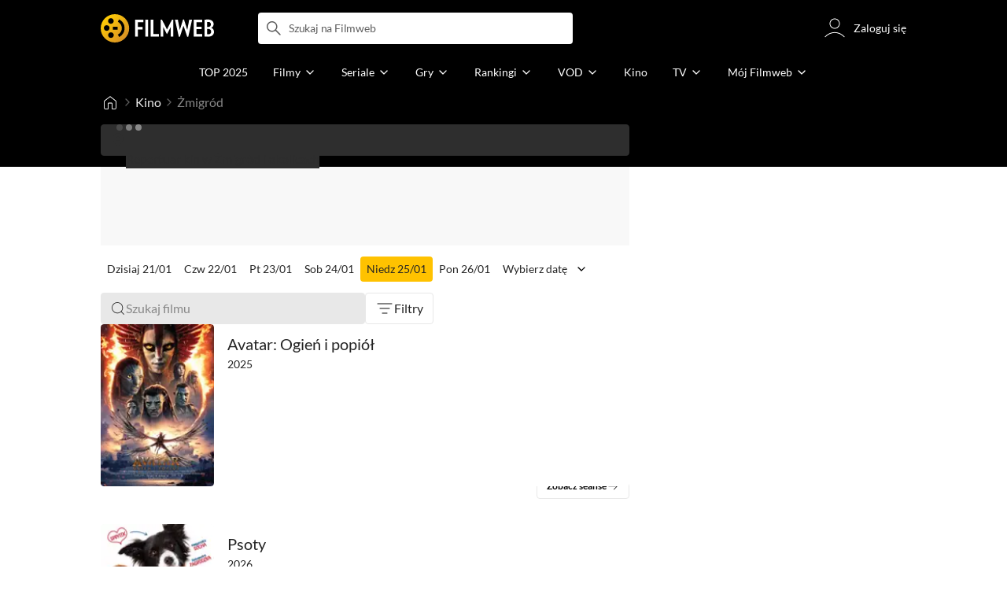

--- FILE ---
content_type: text/html;charset=utf-8
request_url: https://www.filmweb.pl/showtimes/%C5%BBmigr%C3%B3d?day=4
body_size: 156268
content:
<!doctype html><html lang="pl"><head><title>Żmigr&oacute;d - Repertuar kin - Filmweb</title><meta name="title" content="Żmigr&oacute;d - Repertuar kin - Filmweb"><meta charset="utf-8"><meta name="theme-color" content="#000"><meta name="gwt:property" content="locale=pl"><meta name="distribution" content="global"><meta name="rating" content="general"><meta name="revisit-after" content="1 days"><meta name="y_key" content="8e4c5b0ce0c1cd43"><meta name="format-detection" content="telephone=no"><meta name="apple-itunes-app" content="app-id=1598329154"><meta name="viewport" content="width=device-width, initial-scale=1, maximum-scale=1, user-scalable=no, viewport-fit=cover"><meta name="google-site-verification" content="ZLPK2MG9lmQ5omofcUZwSObmWfyiTBQxrd0cCaYNuRo"><meta name="msapplication-starturl" content="/"><meta property="og:site_name" content="Filmweb"><meta property="fb:app_id" content="226887730845"><meta property="og:url" content="https://www.filmweb.pl/showtimes/%C5%BBmigr%C3%B3d"/><meta property="og:title" content="Żmigr&oacute;d - Repertuar kin - Filmweb"/><meta property="og:description" content="Żmigr&oacute;d - aktualny repertuar kin na Filmweb.pl. Filmy, kina, bilety i godziny pokaz&oacute;w filmowych."><meta name="description" content="Żmigr&oacute;d - aktualny repertuar kin na Filmweb.pl. Filmy, kina, bilety i godziny pokaz&oacute;w filmowych."><meta name="referrer" content="strict-origin-when-cross-origin"><meta property="og:locale" content="pl_PL"><meta name="lasttime" content="21/01/2026 00:43"><meta property="og:locale" content="pl_PL"><meta property="og:image" content="https://fwcdn.pl/prt/static/images/logos/zaslepka.png"><meta property="og:image:url" content="https://fwcdn.pl/prt/static/images/logos/zaslepka.png"><meta property="og:image:secure_url" content="https://fwcdn.pl/prt/static/images/logos/zaslepka.png"><meta property="og:image:type" content="image/jpeg"><meta property="og:image:width" content="540"><meta property="og:image:height" content="360"><meta property="og:image:alt" content="plakat"><meta name="twitter:card" content="summary"><meta name="twitter:site" content="@Filmweb"><meta name="referrer" content="strict-origin-when-cross-origin"><meta name="robots" content="all"><link rel="preconnect" href="https://fwcdn.pl"><link rel="preconnect" href="//fonts.googleapis.com"><link rel="preconnect" href="//fonts.gstatic.com"><link rel="preconnect" href="https://sdk.privacy-center.org" referrerpolicy="same-origin"><link rel="preconnect" href="https://www3.smartadserver.com" referrerpolicy="same-origin"><link rel="preconnect" href="https://pro.hit.gemius.pl" referrerpolicy="same-origin"><link rel="preconnect" href="https://collector-analytics.efigence.com" referrerpolicy="same-origin"><link rel="preconnect" href="https://connect.facebook.net" referrerpolicy="same-origin"><link rel="preconnect" href="https://www.facebook.com" referrerpolicy="same-origin"><link rel="preconnect" href="https://www.google-analytics.com" referrerpolicy="same-origin"><link rel="manifest" href="/manifest.json"><link rel="icon" href="https://fwcdn.pl/prt/static/images/fw/icons2/228x228.png" sizes="228x228"><link rel="shortcut icon" href="https://fwcdn.pl/prt/static/images/fw/icons2/228x228.png" sizes="228x228"><link rel="mask-icon" href="https://fwcdn.pl/prt/static/images/fw/icons2/filmweb-touchbar-icon.svg" color="#ECB014"><link rel="apple-touch-icon" href="https://fwcdn.pl/prt/static/images/fw/icons2/32x32.png" sizes="32x32"><link rel="apple-touch-icon" href="https://fwcdn.pl/prt/static/images/fw/icons2/60x60.png" sizes="60x60"><link rel="apple-touch-icon" href="https://fwcdn.pl/prt/static/images/fw/icons2/75x75.png" sizes="75x75"><link rel="apple-touch-icon" href="https://fwcdn.pl/prt/static/images/fw/icons2/120x120.png" sizes="120x120"><link rel="apple-touch-icon" href="https://fwcdn.pl/prt/static/images/fw/icons2/152x152.png" sizes="152x152"><link rel="apple-touch-icon" href="https://fwcdn.pl/prt/static/images/fw/icons2/192x192.png" sizes="192x192"><link rel="apple-touch-icon" href="https://fwcdn.pl/prt/static/images/fw/icons2/256x256.png" sizes="256x256"><link rel="apple-touch-icon" href="https://fwcdn.pl/prt/static/images/fw/icons2/512x512.png" sizes="512x512"><link rel="shortcut icon" type="image/x-icon" href="https://fwcdn.pl/prt/static/images/fw/icons2/fw-favicons.ico" sizes="16x16 24x24 32x32 48x48 64x64"><link rel="bookmark icon" type="image/x-icon" href="https://fwcdn.pl/prt/static/images/fw/icons2/fw-favicons.ico" sizes="16x16 24x24 32x32 48x48 64x64"><link href="https://fwcdn.pl/front/ogfx/opensearch/portal.xml" title="Filmweb.pl" type="application/opensearchdescription+xml" rel="search"><link href="https://fwcdn.pl/front/ogfx/opensearch/films.xml" title="Filmweb.pl - Filmy" type="application/opensearchdescription+xml" rel="search"><link href="https://fwcdn.pl/front/ogfx/opensearch/people.xml" title="Filmweb.pl - Ludzie filmu" type="application/opensearchdescription+xml" rel="search"><link rel="preload" href="//pro.hit.gemius.pl/xgemius.js" as="script" referrerpolicy="same-origin"><link rel="preload" href="//ced.sascdn.com/tag/2114/smart.js" as="script" referrerpolicy="same-origin"><link rel="preload" href="https://fwcdn.pl/front/assets/LatoRegular.woff2" as="font" type="font/woff2" crossorigin="anonymous"><link rel="preload" href="https://fwcdn.pl/front/assets/LatoBold.woff2" as="font" type="font/woff2" crossorigin="anonymous"><link rel="preload" href="https://fwcdn.pl/front/assets/PTSansNarrow.woff2" as="font" type="font/woff2" crossorigin="anonymous"><link rel="preload" href="https://fwcdn.pl/front/assets/PTSansNarrowBold.woff2" as="font" type="font/woff2" crossorigin="anonymous"><link rel="preload" href="https://www.filmweb.pl/api/v1/ads/targeted" as="fetch"><link rel="preload" href="https://www.filmweb.pl/api/v1/vod/providers/list" as="fetch"><link rel="canonical" href="https://www.filmweb.pl/showtimes/%C5%BBmigr%C3%B3d"><script>
    (function (a) {

        if (/(android|bb\d+|meego).+mobile|avantgo|bada\/|blackberry|blazer|compal|elaine|fennec|hiptop|iemobile|ip(hone|od)|iris|kindle|lge |maemo|midp|mmp|mobile.+firefox|netfront|opera m(ob|in)i|palm( os)?|phone|p(ixi|re)\/|plucker|pocket|psp|series(4|6)0|symbian|treo|up\.(browser|link)|vodafone|wap|windows ce|xda|xiino/i.test(a) || /1207|6310|6590|3gso|4thp|50[1-6]i|770s|802s|a wa|abac|ac(er|oo|s\-)|ai(ko|rn)|al(av|ca|co)|amoi|an(ex|ny|yw)|aptu|ar(ch|go)|as(te|us)|attw|au(di|\-m|r |s )|avan|be(ck|ll|nq)|bi(lb|rd)|bl(ac|az)|br(e|v)w|bumb|bw\-(n|u)|c55\/|capi|ccwa|cdm\-|cell|chtm|cldc|cmd\-|co(mp|nd)|craw|da(it|ll|ng)|dbte|dc\-s|devi|dica|dmob|do(c|p)o|ds(12|\-d)|el(49|ai)|em(l2|ul)|er(ic|k0)|esl8|ez([4-7]0|os|wa|ze)|fetc|fly(\-|_)|g1 u|g560|gene|gf\-5|g\-mo|go(\.w|od)|gr(ad|un)|haie|hcit|hd\-(m|p|t)|hei\-|hi(pt|ta)|hp( i|ip)|hs\-c|ht(c(\-| |_|a|g|p|s|t)|tp)|hu(aw|tc)|i\-(20|go|ma)|i230|iac( |\-|\/)|ibro|idea|ig01|ikom|im1k|inno|ipaq|iris|ja(t|v)a|jbro|jemu|jigs|kddi|keji|kgt( |\/)|klon|kpt |kwc\-|kyo(c|k)|le(no|xi)|lg( g|\/(k|l|u)|50|54|\-[a-w])|libw|lynx|m1\-w|m3ga|m50\/|ma(te|ui|xo)|mc(01|21|ca)|m\-cr|me(rc|ri)|mi(o8|oa|ts)|mmef|mo(01|02|bi|de|do|t(\-| |o|v)|zz)|mt(50|p1|v )|mwbp|mywa|n10[0-2]|n20[2-3]|n30(0|2)|n50(0|2|5)|n7(0(0|1)|10)|ne((c|m)\-|on|tf|wf|wg|wt)|nok(6|i)|nzph|o2im|op(ti|wv)|oran|owg1|p800|pan(a|d|t)|pdxg|pg(13|\-([1-8]|c))|phil|pire|pl(ay|uc)|pn\-2|po(ck|rt|se)|prox|psio|pt\-g|qa\-a|qc(07|12|21|32|60|\-[2-7]|i\-)|qtek|r380|r600|raks|rim9|ro(ve|zo)|s55\/|sa(ge|ma|mm|ms|ny|va)|sc(01|h\-|oo|p\-)|sdk\/|se(c(\-|0|1)|47|mc|nd|ri)|sgh\-|shar|sie(\-|m)|sk\-0|sl(45|id)|sm(al|ar|b3|it|t5)|so(ft|ny)|sp(01|h\-|v\-|v )|sy(01|mb)|t2(18|50)|t6(00|10|18)|ta(gt|lk)|tcl\-|tdg\-|tel(i|m)|tim\-|t\-mo|to(pl|sh)|ts(70|m\-|m3|m5)|tx\-9|up(\.b|g1|si)|utst|v400|v750|veri|vi(rg|te)|vk(40|5[0-3]|\-v)|vm40|voda|vulc|vx(52|53|60|61|70|80|81|83|85|98)|w3c(\-| )|webc|whit|wi(g |nc|nw)|wmlb|wonu|x700|yas\-|your|zeto|zte\-/i.test(a.substr(0, 4))) {
            window.isMobile = true;
        } else {
            window.isMobile = false;
        }

    })(navigator.userAgent || navigator.vendor || window.opera);

</script><script data-type="globals">
    window.globals ||= {
        module: {},
        settings: {
            gdpr: {
                didomiConsentManager: true
            }
        },
        performance: {
            startTime: performance.now()
        },
    }

    window.globals.page = {
        name: "showtimesPageCity",
        smartPageId: 1957870,
    };

                                                    
</script><script data-type="globals">    window.IRI ||= {};
    window.IRI.paths ||= {};
    window.IRI.paths.api = 'https://www.filmweb.pl/api/v1';
    window.ENV = 'production';

    var canonical = 'https://www.filmweb.pl/showtimes/%C5%BBmigr%C3%B3d';</script><script src="https://fwcdn.pl/front/assets/BnyXs7St_004.js" crossorigin></script><script src="https://fwcdn.pl/front/assets/PqTprxeZ_004.js" crossorigin></script><script type="text/javascript">
    window.gdprAppliesGlobally=true;(function(){function a(e){if(!window.frames[e]){if(document.body&&document.body.firstChild){var t=document.body;var n=document.createElement("iframe");n.style.display="none";n.name=e;n.title=e;t.insertBefore(n,t.firstChild)}
    else{setTimeout(function(){a(e)},5)}}}function e(n,r,o,c,s){function e(e,t,n,a){if(typeof n!=="function"){return}if(!window[r]){window[r]=[]}var i=false;if(s){i=s(e,t,n)}if(!i){window[r].push({command:e,parameter:t,callback:n,version:a})}}e.stub=true;function t(a){if(!window[n]||window[n].stub!==true){return}if(!a.data){return}
    var i=typeof a.data==="string";var e;try{e=i?JSON.parse(a.data):a.data}catch(t){return}if(e[o]){var r=e[o];window[n](r.command,r.parameter,function(e,t){var n={};n[c]={returnValue:e,success:t,callId:r.callId};a.source.postMessage(i?JSON.stringify(n):n,"*")},r.version)}}
    if(typeof window[n]!=="function"){window[n]=e;if(window.addEventListener){window.addEventListener("message",t,false)}else{window.attachEvent("onmessage",t)}}}e("__tcfapi","__tcfapiBuffer","__tcfapiCall","__tcfapiReturn");a("__tcfapiLocator");(function(e,tgt){
    var t=document.createElement("script");t.id="spcloader";t.type="text/javascript";t.async=true;t.src="https://sdk.privacy-center.org/"+e+"/loader.js?target_type=notice&target="+tgt;t.charset="utf-8";var n=document.getElementsByTagName("script")[0];n.parentNode.insertBefore(t,n)})("ab1262c8-61e7-44b9-becc-6a6b50a75aca","3akHRQcV")})();
</script><script>
        window.canRunOverlays = new Promise(resolve => {
            window.canRunOverlaysResolve = resolve;
        });

        window.rodo.waitForConsent().then(function(){
            Promise.all([window.rodo.checkIsDidomiConsent('c:webankieta-FtNkbRBG'), window.canRunOverlays]).then((([consent, overlay]) => {
                if (document.cookie.includes('_fwuser_logged=') ) {
                    if (consent && overlay) {
                        !function(e,t,n,o,a){var c=e.Startquestion=e.Startquestion||{};c.invoked?e.console&&console.warn&&console.warn("Startquestion snippet included twice."):(c.invoked=!0,c.queue=[],c.call=function(){c.queue.push(Array.prototype.slice.call(arguments))},(e=t.createElement("script")).type="text/javascript",e.async=!0,e.src=n,(t=t.getElementsByTagName("script")[0]).parentNode.insertBefore(e,t),c.call({type:"load",config:{key:o,lang:a}}))}(window,document,'https://library.startquestion.com/current/startquestion.js','79a82413-513b-439f-a0ef-0a33991a0dd4','pl');
                    }
                }
            }));
        });
    </script><script src="https://fwcdn.pl/front/assets/CARW8CyV_004.js" crossorigin></script><script src="https://fwcdn.pl/front/assets/DPWpPnMn_004.js" crossorigin></script><script src="https://fwcdn.pl/front/assets/k6vUihtT_004.js" crossorigin></script><script src="https://fwcdn.pl/front/assets/Gdqzb27O_004.js" crossorigin></script><script>
            window.globals.module["KeywordsModule"] = new Promise((resolve) => {
                window.globals.module["resolveKeywordsModule"] = resolve;
            });
        </script><link rel="stylesheet" href="https://fwcdn.pl/front/assets/D4MXxT0s_004.css" type="text/css" crossorigin/><script src="https://fwcdn.pl/front/assets/Cf7-VkYX_004.js" type="module" async crossorigin></script><script type="text/javascript">
    var gemius_identifier = '.KtArbS4a2t3caNx6E27asSZDfXyF_d4HMDEcK4J.nb.v7';
    var gemius_use_cmp = true;
    var gemius_extraparameters = new Array(`logged=${ document.cookie.includes('_fwuser_logged=') }`);

    // lines below shouldn't be edited
    function gemius_pending(i) {
        window[i] = window[i] || function () {
            var x = window[i + '_pdata'] = window[i + '_pdata'] || [];
            x[x.length] = arguments;
        };
    }

    gemius_pending('gemius_hit');
    gemius_pending('gemius_cmd');
    gemius_pending('gemius_event');
    gemius_pending('pp_gemius_hit');
    gemius_pending('pp_gemius_event');
</script><script type="didomi/javascript" data-vendor="iab:328">
            <!--//--><![CDATA[//><!--
            (function (d, t) {
                try {
                    var gt = d.createElement(t), s = d.getElementsByTagName(t)[0],
                        l = 'http' + ((location.protocol == 'https:') ? 's' : '');
                    gt.setAttribute('async', 'async');
                    gt.setAttribute('referrerpolicy', 'same-origin');
                    gt.src = l + '://pro.hit.gemius.pl/xgemius.js';
                    s.parentNode.insertBefore(gt, s);
                } catch (e) {
                }
            })(document, 'script');
            //--><!]]>
        </script><script>
    window.logout = async function(target) {
        if (document.cookie.indexOf('_fwuser_logged=') === -1) {
            console.warn("user not logged in");
            return;
        }

        if (this.isInProgress) return;

                document.cookie.split(";").forEach((c) => {
            document.cookie = c.replace(/^ +/, "").replace(/=.*/, "=;expires=" + new Date().toUTCString() + ";path=/");
        });

        this.isInProgress = true;
        console.log('logout | action performed');

        fetch('https://www.filmweb.pl/api/v1/logout', {
            method: 'POST',
            credentials: 'include'
        }).then(() => {
            if (target) {
                document.location = target;
            } else {
                window.location.reload();
            }
        }).catch(error => {
            console.error(error);
            setTimeout(()=> {
                window.location.reload();
            }, 3000);
        });
    }
</script><script data-type="globals">
    (function (IRI) {

        document.documentElement.classList.add('js');
        window.isMobile ? document.documentElement.classList.add('mobile') : null;

        IRI.globals = IRI.globals || {};
        IRI.globals.locale = 'pl_PL';
                IRI.globals.isMobile = window.isMobile;         IRI.globals.isIphone = /iPhone/.test(navigator.userAgent) && !window.MSStream;
        IRI.globals.isAndroid = /Android/.test(navigator.userAgent);
        IRI.globals.smartSiteId = window.isMobile ? 118165 : 118159;
        IRI.globals.smartPageId = 1957870;
        IRI.globals.pageId = "showtimesPageCity";

                    if (window.location.pathname.indexOf('/iri-admin') >= 0 || window.location.pathname.indexOf('/pepsi') === 0) {
                window.IRI_DA = true;             }
        
        
        
                
        
        window.linkableIdForSmartSection = 'showtimesPageCity';

                
        IRI.globals.smartPageId = Number(1957870);
    })(window.IRI = window.IRI || {});
</script><div data-asset="cover-photo"><!-- subPageName : $subPageName , linkableId: showtimesPageCity --></div><script>
    window.globals.module.WaitingModule.setPartLoaded('HTML_HEAD');
</script> <script type="application/javascript">
    window.env = window.ENV = 'production';
    window.publicPath = 'https://fwcdn.pl/front/';
</script><link rel="stylesheet" href="https://fwcdn.pl/front/assets/hgd4GPkN_004.css" type="text/css" crossorigin><link rel="stylesheet" href="https://fwcdn.pl/front/assets/B4iWt0ky_004.css" type="text/css" crossorigin><link rel="stylesheet" href="https://fwcdn.pl/front/assets/BJERiOEs_004.css" type="text/css" crossorigin><link rel="stylesheet" href="https://fwcdn.pl/front/assets/Bt_uEvq-_004.css" type="text/css" crossorigin><link rel="stylesheet" href="https://fwcdn.pl/front/assets/C6I0iHRr_004.css" type="text/css" crossorigin><link rel="stylesheet" href="https://fwcdn.pl/front/assets/nhnztZTB_004.css" type="text/css" crossorigin><link rel="stylesheet" href="https://fwcdn.pl/front/assets/CcWP42GK_004.css" type="text/css" crossorigin><link rel="stylesheet" href="https://fwcdn.pl/front/assets/4f5KNZVo_004.css" type="text/css" crossorigin><link rel="stylesheet" href="https://fwcdn.pl/front/assets/Cwnz8zlO_004.css" type="text/css" crossorigin><link rel="stylesheet" href="https://fwcdn.pl/front/assets/BbFi_H4x_004.css" type="text/css" crossorigin><link rel="stylesheet" href="https://fwcdn.pl/front/assets/DeULhwBo_004.css" type="text/css" crossorigin><link rel="stylesheet" href="https://fwcdn.pl/front/assets/D4MXxT0s_004.css" type="text/css" crossorigin><link rel="stylesheet" href="https://fwcdn.pl/front/assets/kZyn474V_004.css" type="text/css" crossorigin><link rel="stylesheet" href="https://fwcdn.pl/front/assets/DdSEH_OA_004.css" type="text/css" crossorigin><link rel="stylesheet" href="https://fwcdn.pl/front/assets/Bl-fmsxp_004.css" type="text/css" crossorigin><link rel="stylesheet" href="https://fwcdn.pl/front/assets/hgd4GPkN_004.css" type="text/css" crossorigin><link rel="stylesheet" href="https://fwcdn.pl/front/assets/CtGA_-0a_004.css" type="text/css" crossorigin><link rel="stylesheet" href="https://fwcdn.pl/front/assets/DweFeqXi_004.css" type="text/css" crossorigin><link rel="stylesheet" href="https://fwcdn.pl/front/assets/Bn3PdlsA_004.css" type="text/css" crossorigin><link rel="stylesheet" href="https://fwcdn.pl/front/assets/D87rhe8J_004.css" type="text/css" crossorigin><link rel="stylesheet" href="https://fwcdn.pl/front/assets/Bt_uEvq-_004.css" type="text/css" crossorigin><link rel="stylesheet" href="https://fwcdn.pl/front/assets/6lZ_VMmg_004.css" type="text/css" crossorigin><link rel="stylesheet" href="https://fwcdn.pl/front/assets/B4iWt0ky_004.css" type="text/css" crossorigin><link rel="stylesheet" href="https://fwcdn.pl/front/assets/BJERiOEs_004.css" type="text/css" crossorigin><link rel="stylesheet" href="https://fwcdn.pl/front/assets/6Q8MbC0g_004.css" type="text/css" crossorigin><link rel="stylesheet" href="https://fwcdn.pl/front/assets/D4-Jsg8E_004.css" type="text/css" crossorigin><link rel="stylesheet" href="https://fwcdn.pl/front/assets/CkaspI8l_004.css" type="text/css" crossorigin><link rel="stylesheet" href="https://fwcdn.pl/front/assets/SmgGUXYL_004.css" type="text/css" crossorigin><link rel="stylesheet" href="https://fwcdn.pl/front/assets/C6I0iHRr_004.css" type="text/css" crossorigin><link rel="stylesheet" href="https://fwcdn.pl/front/assets/nhnztZTB_004.css" type="text/css" crossorigin><link rel="stylesheet" href="https://fwcdn.pl/front/assets/DZhDP4lg_004.css" type="text/css" crossorigin><link rel="stylesheet" href="https://fwcdn.pl/front/assets/8ItGCp4t_004.css" type="text/css" crossorigin><link rel="stylesheet" href="https://fwcdn.pl/front/assets/D_G2dNiW_004.css" type="text/css" crossorigin><script src="https://fwcdn.pl/front/assets/BA3hQpfb_004.js" type="module" crossorigin></script><script>
    (() => {
        let maxErrors = 10;
        const reportedErrors = [];

        const defaults = {
            code : 'frontend',
            url : document.URL,
            msg : '',
            data : {
                logged : document.cookie.includes('_fwuser_logged='),
                hasAdblock: window.hasAdblock || null,
                isMobile : !!window.isMobile
            },
            stacktrace : '',
            tag : 'frontend'
        };

        window.reportError = (errorConfig = {}, errorData = {}, limited = true) => {
            if (window.ENV === 'development') { return; }
            if (limited && maxErrors-- <= 0) { return; }

            const params = Object.assign({}, defaults, errorConfig);
            Object.assign(params.data, defaults.data, errorData);

            if (!reportedErrors.includes(params)) {
                reportedErrors.push(params);

                const http = new XMLHttpRequest();
                http.open("POST", "/report/error", true);
                http.setRequestHeader("Content-type", "application/json");
                http.send(JSON.stringify(params));
            }
        }
    })();

    (() => {
        function getErrorMessage(e) {
            if(e && e.stack) {
                return e.stack
            } else if (e && e.error && e.error.stack) {
                return e.error.stack
            } else {
                return 'null'
            }
        }

        if (!window.navigator.userAgent.match(/(MSIE|Trident|Googlebot)/)) {
            window.addEventListener('error', function(event) {
                reportError({
                    msg: event.message || '',
                    stacktrace: getErrorMessage(event),
                });
            });
        }
    })();
</script><script>
    var IRI_FULL_DOMAIN = 'https://www.filmweb.pl'; 
    window.webPushPublicKey = "BMfXgMXhzjJl70Tyzu8QEy_Tnp7-jnIENiXth6rb-qIWrBOImqVQO-zzJpOXJWE4uy5hHCJJ6fg6KoW0s-Bgs00";

    (function (IRI) {
        IRI.paths = IRI.paths || {};
        // IRI.paths.api = 'https://www.filmweb.pl/api/v1';
        // IRI.paths.api = 'https://www.filmweb.pl/api/v1';
        IRI.paths.domain = 'filmweb.pl';
        IRI.paths.cookieDomain = 'filmweb.pl';
        IRI.paths.repo = {
            news: 'https://fwcdn.pl/nph',// news
            oldNews: 'https://fwcdn.pl/onph',// old news
            quiz: 'https://fwcdn.pl/quiz',// quiz
            character: 'https://fwcdn.pl/cpo',// person
            world: 'https://fwcdn.pl/cwpo',// world
            p: 'https://fwcdn.pl/ppo',// person
            f: 'https://fwcdn.pl/fpo',// film
            s: 'https://fwcdn.pl/fpo',// serial
            g: 'https://fwcdn.pl/fpo',// game
            a: 'https://fwcdn.pl/award',// award
            u: 'https://fwcdn.pl/user', // user
            photo: 'https://fwcdn.pl/fph',
            vod: 'https://fwcdn.pl/vodp',
            transcoded: 'https://fwcdn.pl/video',
            webVideo: 'https://fwcdn.pl/webv',
        };
        IRI.paths.WelcomeScreen = "https://fwcdn.pl/front/assets/DHMjH_ox_004.js";

        IRI.paths.fullDomain = IRI_FULL_DOMAIN;         IRI.paths.pathPrefix = "";
                IRI.paths.channelIcoPathBase = 'https://fwcdn.pl/chan';
        IRI.paths.assistant = '/ajax/assistant';
        IRI.paths.assistantAll = '/ajax/assistant-all';
        IRI.paths.notifications = '/ajax/notifications';
        IRI.paths.userView = '/user/__userName__';
        IRI.paths.settings = '/settings';
        IRI.paths.settingsAvatar = '/settings/avatar';
        IRI.paths.login = {
            google: '/login',
        };
        IRI.paths.logout = '/logout';

        IRI.paths.discountCenterPage = '/discounts';
        IRI.paths.plusLandingPage = '/plus';

            IRI.paths.gwt = 'https://fwcdn.pl/gwt';

            IRI.paths.userPlug = 'https://fwcdn.pl/front/ogfx/beta/ic/plugs/v01/user_plug.svg';
        IRI.paths.userPlugs = {
            M: 'https://fwcdn.pl/front/ogfx/avatars/male.svg',
            F: 'https://fwcdn.pl/front/ogfx/avatars/female.svg',
            X: 'https://fwcdn.pl/front/ogfx/avatars/asexual.svg',
        }

        IRI.paths.defaultPlug = 'https://fwcdn.pl/front/ogfx/beta/ic/plugs/v01/plug.svg';
        IRI.paths.whitePlug = 'https://fwcdn.pl/front/ogfx/beta/ic/plugs/v01/plug-white.svg';

        IRI.paths.notificationEventsMarkRead = '/ajax/notifications/markRead';

        IRI.paths.gfx = 'https://fwcdn.pl/front/ogfx';

        IRI.globals.fbConnectAppId = '226887730845';

                IRI.env = "PRODUCTION";

        if (['activatePage', 'resetPasswordPageNew'].includes(IRI.globals.pageId)) {
            localStorage.removeItem('cache_logged_info');
        }

        // IRI._loggedInfo = null;
        (function(loggedInfoString) {
            if (loggedInfoString && document.cookie.indexOf('_fwuser_logged=') >= 0) {
                IRI._loggedInfo = JSON.parse(loggedInfoString);

                if (IRI._loggedInfo?.photo) {
                    IRI._loggedAvatar = IRI.paths.repo.u + IRI._loggedInfo.photo.sourcePath.replace('$', '2');
                } else if (IRI._loggedInfo?.facebookId) {
                    IRI._loggedAvatar = 'https://graph.facebook.com/' + IRI._loggedInfo.facebookId + '/picture?width=150&height=150';
                } else {
                    // IRI._loggedAvatar = IRI.paths.userPlugs[IRI._loggedInfo?.personalData?.sex || 'X'];
                    IRI._loggedAvatar = 'https://fwcdn.pl/front/ogfx/t.gif';
                }

                // document.write('<link rel="preload" href="' + IRI._loggedAvatar + '" as="image">');
            }
        })(localStorage.getItem('cache_logged_info'));
    })(window.IRI || {});

        var sas = sas || {};
    sas.cmd = sas.cmd || [];



                                                                                                                                                                                                                                                                                                                        

</script><script>
            window.globals.module["CSAModule"] = new Promise((resolve) => {
                window.globals.module["resolveCSAModule"] = resolve;
            });
        </script><script src="https://fwcdn.pl/front/assets/DwZX2Gzh_004.js" type="module" async crossorigin></script><script>
    /** @deprecated instead of await IRI.csa use await (await window.globals.module.CSAModule).state */
    window.IRI ||= {};
    window.IRI.csa = (async () => (await window.globals.module.CSAModule).state)();
</script><script>
            window.globals.module["AdsRichContentModule"] = new Promise((resolve) => {
                window.globals.module["resolveAdsRichContentModule"] = resolve;
            });
        </script><script src="https://fwcdn.pl/front/assets/Bq9EWLV8_004.js" type="module" async crossorigin></script><script>
            window.globals.module["RichContentModule"] = new Promise((resolve) => {
                window.globals.module["resolveRichContentModule"] = resolve;
            });
        </script><script src="https://fwcdn.pl/front/assets/BuOirwHR_004.js" type="module" async crossorigin></script><script>
    "use strict";

(function (IRI) {
    IRI.globals = IRI.globals || {};
    IRI.utils = IRI.utils || {};

    IRI.overlays = [];

    IRI.source ||= new Map();
    IRI.setSource = (key, value) => IRI.source.set(key, value);
})(window.IRI ||= {});

(function () {
    IRI.globals.pageAccessedByReload = (() => {
        try {
            return (
                (window.performance.navigation && window.performance.navigation.type === 1) ||
                window.performance
                    .getEntriesByType('navigation')
                    .map((nav) => nav.type)
                    .includes('reload')
            );
        } catch (e) {
            return true;
        }
    })();

    let prefixesToClean;

    if (document.cookie.indexOf('XSRF-TOKEN=') < 0) {
        prefixesToClean = ['logged', 'labile'];
    } else if (IRI.globals.pageAccessedByReload) {
        prefixesToClean = ['labile'];
    }

    if (prefixesToClean) {
        Object.keys(localStorage).forEach((key) => {
            if (prefixesToClean.indexOf(key.split('_')[0]) >= 0) {
                localStorage.removeItem(key);
            }
        });
    }
})();
</script><script>
    (() => {
        const id = parseInt(window.globals.module.StorageModule.getCookie("fupi"));

        if (isNaN(id) || id < 0 || id > 99) {
            const NEXT_YEAR = new Date();
            NEXT_YEAR.setDate(NEXT_YEAR.getDate() + 365);

            window.globals.module.StorageModule.setCookie(
                "fupi",
                Math.floor(Math.random() * 100).toString(),
                "/",
                NEXT_YEAR
            );
        }
    })()
</script><script type="didomi/javascript" data-purposes="cookies">
        (function(c,l,a,r,i,t,y){
            c[a]=c[a]||function(){(c[a].q=c[a].q||[]).push(arguments)};
            t=l.createElement(r);t.async=1;t.src="https://www.clarity.ms/tag/"+i;
            y=l.getElementsByTagName(r)[0];y.parentNode.insertBefore(t,y);
        })(window, document, "clarity", "script", "fv1x2u44u0");
    </script><script src="https://fwcdn.pl/front/assets/DvT9p1y4_004.js" crossorigin></script><script>
            window.globals.module["SmartModule"] = new Promise((resolve) => {
                window.globals.module["resolveSmartModule"] = resolve;
            });
        </script><script src="https://fwcdn.pl/front/assets/VFAO7zXe_004.js" type="module" async crossorigin></script><script>
    window.globals.module.WaitingModule.setPartLoaded('ASSETS');
</script></head><svg xmlns="http://www.w3.org/2000/svg" style="display: none;" id="svgDefs"> <defs> <symbol id="eyeSolid" viewBox="0 0 32 32"> <path d="M7.197 9.455c2.23-1.861 5.194-3.455 8.804-3.455s6.574 1.594 8.804 3.455c2.228 1.86 3.763 4.018 4.533 5.238l0.024 0.039c0.161 0.255 0.308 0.487 0.385 0.821 0.061 0.265 0.061 0.629 0 0.894-0.077 0.334-0.224 0.567-0.385 0.821l-0.025 0.039c-0.77 1.22-2.305 3.378-4.533 5.238-2.23 1.861-5.194 3.455-8.804 3.455s-6.574-1.594-8.804-3.455c-2.228-1.86-3.763-4.018-4.534-5.238l-0.024-0.039c-0.161-0.255-0.308-0.487-0.385-0.821-0.061-0.265-0.061-0.629 0-0.894 0.077-0.334 0.224-0.567 0.385-0.821l0.024-0.039c0.77-1.22 2.305-3.378 4.534-5.238zM16 19.333c1.841 0 3.333-1.492 3.333-3.333s-1.492-3.333-3.333-3.333c-1.841 0-3.333 1.492-3.333 3.333s1.492 3.333 3.333 3.333z" fill="currentColor"></path> </symbol> <symbol id="arrowRight" viewBox="0 0 32 32"> <path d="M18 16l-7 7c-0.552 0.552-0.552 1.448 0 2v0c0.552 0.552 1.448 0.552 2 0l8.293-8.293c0.391-0.391 0.391-1.024 0-1.414l-8.293-8.293c-0.552-0.552-1.448-0.552-2 0v0c-0.552 0.552-0.552 1.448 0 2l7 7z" fill="currentColor"></path> </symbol> <symbol id="arrowDown" viewBox="0 0 32 32"> <path d="M16 18l-7-7c-0.552-0.552-1.448-0.552-2 0v0c-0.552 0.552-0.552 1.448 0 2l8.293 8.293c0.391 0.391 1.024 0.391 1.414 0l8.293-8.293c0.552-0.552 0.552-1.448 0-2v0c-0.552-0.552-1.448-0.552-2 0l-7 7z" fill="currentColor"></path> </symbol> <symbol id="starSolid" viewBox="0 0 32 32"> <path d="M15.765 22.909l-7.588 5.505c-0.179 0.13-0.429 0.090-0.559-0.089-0.075-0.104-0.096-0.237-0.057-0.358l2.891-8.917c0.053-0.165-0.005-0.345-0.145-0.447l-7.58-5.515c-0.179-0.13-0.218-0.38-0.088-0.559 0.075-0.103 0.195-0.165 0.323-0.165l9.374-0.006c0.173-0 0.326-0.112 0.38-0.276l2.903-8.914c0.068-0.21 0.294-0.325 0.504-0.256 0.122 0.040 0.217 0.135 0.256 0.256l2.903 8.914c0.054 0.165 0.207 0.276 0.38 0.276l9.374 0.006c0.221 0 0.4 0.179 0.4 0.4-0 0.128-0.061 0.248-0.165 0.323l-7.58 5.515c-0.14 0.102-0.199 0.282-0.145 0.447l2.891 8.917c0.068 0.21-0.047 0.436-0.257 0.504-0.122 0.039-0.255 0.018-0.358-0.057l-7.588-5.505c-0.14-0.102-0.33-0.102-0.47 0z" fill="currentColor"></path> </symbol> <symbol id="close" viewBox="0 0 32 32"> <path d="M7.166 7.166c0.221-0.221 0.58-0.221 0.801 0l8.033 8.033 8.033-8.033c0.221-0.221 0.58-0.221 0.801 0s0.221 0.58 0 0.801l-8.033 8.033 8.033 8.033c0.221 0.221 0.221 0.58 0 0.801s-0.58 0.221-0.801 0l-8.033-8.033-8.033 8.033c-0.221 0.221-0.58 0.221-0.801 0s-0.221-0.58 0-0.801l8.033-8.033-8.033-8.033c-0.221-0.221-0.221-0.58 0-0.801z" fill="currentColor"></path> </symbol> <symbol id="eye" viewBox="0 0 32 32"> <path d="M19.333 16c0 1.841-1.492 3.333-3.333 3.333s-3.333-1.492-3.333-3.333c0-1.841 1.492-3.333 3.333-3.333s3.333 1.492 3.333 3.333z" fill="currentColor"></path> <path d="M16.001 6c-3.609 0-6.574 1.594-8.804 3.455-2.228 1.86-3.763 4.018-4.534 5.238l-0.024 0.039c-0.161 0.255-0.308 0.487-0.385 0.821-0.061 0.265-0.061 0.629 0 0.894 0.077 0.334 0.224 0.567 0.385 0.821l0.024 0.039c0.77 1.22 2.305 3.378 4.534 5.238 2.23 1.861 5.194 3.455 8.804 3.455s6.574-1.594 8.804-3.455c2.228-1.86 3.763-4.018 4.533-5.238l0.025-0.039c0.161-0.255 0.308-0.487 0.385-0.821 0.061-0.265 0.061-0.629 0-0.894-0.077-0.334-0.224-0.567-0.385-0.821l-0.024-0.039c-0.77-1.22-2.305-3.378-4.533-5.238-2.23-1.861-5.194-3.455-8.804-3.455zM3.791 15.405c0.73-1.156 2.179-3.189 4.261-4.926 2.080-1.736 4.752-3.145 7.949-3.145s5.869 1.409 7.949 3.145c2.082 1.737 3.53 3.77 4.261 4.926 0.192 0.305 0.216 0.354 0.237 0.446 0.016 0.069 0.016 0.229 0 0.298-0.021 0.092-0.045 0.141-0.237 0.446-0.73 1.156-2.179 3.189-4.261 4.926-2.080 1.736-4.752 3.145-7.949 3.145s-5.869-1.409-7.949-3.145c-2.082-1.737-3.53-3.77-4.261-4.926-0.192-0.305-0.216-0.354-0.237-0.446-0.016-0.069-0.016-0.229 0-0.298 0.021-0.092 0.045-0.141 0.237-0.446z" fill="currentColor"></path> </symbol> <symbol id="settings" viewBox="0 0 32 32"> <path d="M24.299 12.715c0.119 0.175 0.318 0.284 0.531 0.285h0.17c1.657 0 3 1.343 3 3s-1.343 3-3 3h-0.086c-0.259 0.001-0.493 0.156-0.595 0.394-0.112 0.253-0.060 0.537 0.118 0.719l0.060 0.060c0.563 0.563 0.88 1.326 0.88 2.122s-0.317 1.56-0.879 2.122c-0.563 0.563-1.326 0.88-2.122 0.88s-1.56-0.317-2.122-0.879l-0.052-0.052c-0.19-0.186-0.474-0.237-0.727-0.126-0.238 0.102-0.393 0.336-0.394 0.591v0.17c0 1.657-1.343 3-3 3s-3-1.343-3-3c-0.006-0.333-0.175-0.569-0.484-0.685-0.243-0.107-0.527-0.056-0.709 0.122l-0.060 0.060c-0.563 0.563-1.326 0.88-2.123 0.88s-1.56-0.317-2.122-0.879c-0.563-0.563-0.88-1.326-0.88-2.122s0.317-1.56 0.879-2.122l0.052-0.052c0.186-0.19 0.237-0.474 0.126-0.727-0.102-0.238-0.336-0.393-0.591-0.394h-0.17c-1.657 0-3-1.343-3-3s1.343-3 3-3c0.333-0.006 0.569-0.175 0.685-0.484 0.107-0.243 0.056-0.527-0.122-0.709l-0.060-0.060c-0.563-0.563-0.88-1.326-0.88-2.123s0.317-1.56 0.879-2.122c0.563-0.563 1.326-0.88 2.122-0.88s1.56 0.317 2.122 0.879l0.052 0.052c0.19 0.186 0.474 0.237 0.717 0.13 0.064-0.028 0.131-0.050 0.199-0.064 0.175-0.119 0.284-0.318 0.285-0.531v-0.17c0-1.657 1.343-3 3-3s3 1.343 3 3v0.086c0.001 0.259 0.156 0.493 0.404 0.599 0.243 0.107 0.527 0.056 0.709-0.122l0.060-0.060c0.563-0.563 1.326-0.88 2.122-0.88s1.56 0.317 2.122 0.879c0.563 0.563 0.88 1.326 0.88 2.123s-0.317 1.56-0.879 2.122l-0.052 0.052c-0.186 0.19-0.237 0.474-0.13 0.717 0.028 0.064 0.050 0.131 0.064 0.199zM13.13 9.672c-0.945 0.331-2.005 0.101-2.737-0.614l-0.060-0.060c-0.188-0.188-0.442-0.293-0.707-0.293s-0.52 0.105-0.708 0.294c-0.188 0.188-0.293 0.442-0.293 0.707s0.105 0.52 0.294 0.708l0.068 0.068c0.758 0.774 0.967 1.932 0.554 2.864-0.376 1.021-1.337 1.709-2.449 1.735h-0.090c-0.552 0-1 0.448-1 1s0.448 1 1 1h0.174c1.056 0.004 2.009 0.635 2.421 1.596 0.437 0.991 0.228 2.149-0.538 2.931l-0.060 0.060c-0.188 0.188-0.293 0.442-0.293 0.707s0.105 0.52 0.294 0.708c0.188 0.188 0.442 0.293 0.707 0.293s0.52-0.105 0.708-0.294l0.068-0.068c0.774-0.758 1.932-0.967 2.864-0.554 1.021 0.376 1.709 1.337 1.735 2.449v0.090c0 0.552 0.448 1 1 1s1-0.448 1-1v-0.174c0.004-1.056 0.635-2.009 1.596-2.421 0.991-0.437 2.149-0.228 2.931 0.538l0.060 0.060c0.188 0.188 0.442 0.293 0.707 0.293s0.52-0.105 0.708-0.294c0.188-0.188 0.293-0.442 0.293-0.707s-0.105-0.52-0.294-0.708l-0.068-0.068c-0.758-0.774-0.967-1.932-0.53-2.923 0.412-0.961 1.365-1.592 2.425-1.596h0.090c0.552 0 1-0.448 1-1s-0.448-1-1-1h-0.174c-1.056-0.004-2.009-0.635-2.425-1.606-0.036-0.085-0.061-0.173-0.072-0.264-0.331-0.945-0.101-2.005 0.614-2.737l0.060-0.060c0.188-0.188 0.293-0.442 0.293-0.707s-0.105-0.52-0.294-0.708c-0.188-0.188-0.442-0.293-0.707-0.293s-0.52 0.105-0.708 0.294l-0.068 0.068c-0.774 0.758-1.932 0.967-2.913 0.534-0.971-0.416-1.602-1.369-1.606-2.429v-0.090c0-0.552-0.448-1-1-1s-1 0.448-1 1v0.174c-0.004 1.056-0.635 2.009-1.606 2.425-0.085 0.036-0.173 0.061-0.264 0.072zM16 20c-2.209 0-4-1.791-4-4s1.791-4 4-4c2.209 0 4 1.791 4 4s-1.791 4-4 4zM16 18c1.105 0 2-0.895 2-2s-0.895-2-2-2c-1.105 0-2 0.895-2 2s0.895 2 2 2z" fill="currentColor"></path> </symbol> <symbol id="pen" viewBox="0 0 32 32"> <path d="M5.2 28c-0.663 0-1.2-0.451-1.2-1.008s0.537-1.008 1.2-1.008h21.6c0.663 0 1.2 0.451 1.2 1.008s-0.537 1.008-1.2 1.008h-21.6zM18.202 4.327l4.471 4.468c0.436 0.436 0.436 1.143 0 1.579l-12.294 12.286c-0.21 0.209-0.494 0.327-0.79 0.327h-4.471c-0.617 0-1.118-0.5-1.118-1.117v-4.468c0-0.296 0.118-0.58 0.327-0.79l12.294-12.286c0.436-0.436 1.144-0.436 1.581 0zM6 17.769v3.218h3.223l11.41-11.402-3.222-3.22-11.412 11.404z" fill="currentColor"></path> </symbol> <symbol id="like" viewBox="0 0 32 32"> <path d="M22.157 5c1.815 0 3.555 0.77 4.838 2.139s2.005 3.226 2.005 5.163-0.721 3.794-2.005 5.163c-2.077 2.216-3.634 3.878-4.672 4.986-1.335 1.425-3.338 3.562-6.008 6.412-0.164 0.175-0.439 0.183-0.613 0.017-2.663-2.842-4.661-4.973-5.992-6.394-1.046-1.116-2.614-2.789-4.705-5.021-2.672-2.852-2.672-7.475 0-10.326 2.613-2.788 6.814-2.85 9.497-0.185l1.353 1.438c0.076 0.080 0.202 0.084 0.283 0.009l1.361-1.446c1.263-1.254 2.927-1.954 4.658-1.954zM22.157 6.14c-1.336 0-2.63 0.508-3.632 1.41l-0.196 0.186-1.41 1.495c-0.503 0.473-1.275 0.483-1.788 0.043l-0.106-0.101-1.326-1.41c-2.234-2.219-5.695-2.156-7.862 0.156-2.2 2.348-2.26 6.142-0.178 8.568l0.178 0.199 10.162 10.846c2.524-2.693 4.418-4.713 5.68-6.060 0.997-1.064 2.492-2.659 4.486-4.786 1.020-1.088 1.623-2.55 1.69-4.093l0.006-0.29c0-1.65-0.613-3.228-1.697-4.384-1.070-1.142-2.51-1.779-4.006-1.779z" fill="currentColor"></path> </symbol> <symbol id="check" viewBox="0 0 32 32"> <path d="M13 20.022l-5.016-5.005c-0.55-0.548-1.44-0.547-1.988 0.002-0.001 0.001-0.002 0.002-0.002 0.002v0c-0.549 0.553-0.547 1.446 0.003 1.997l6.296 6.296c0.391 0.391 1.024 0.391 1.414 0l12.287-12.287c0.556-0.556 0.559-1.457 0.006-2.017v0c-0.549-0.555-1.443-0.56-1.998-0.011-0.002 0.002-0.004 0.004-0.007 0.007l-10.995 11.016z" fill="currentColor"></path> </symbol> </defs> </svg><body><div class="fa faMobileInterstitial mobile"><script>
            {
                const container = document.currentScript.parentElement;
                window.globals.module.SmartModule.then(SmartModule => {
                    SmartModule.add({ container, placement: "mobileInterstitial", platform: "mobile" });
                }).catch(console.error);
            }
        </script></div><div class="fa faDesktopInterstitial desktop"><script>
            {
                const container = document.currentScript.parentElement;
                window.globals.module.SmartModule.then(SmartModule => {
                    SmartModule.add({ container, placement: "desktopInterstitial", platform: "desktop" });
                }).catch(console.error);
            }
        </script></div><div class="fa faDesktopSponsoring desktop"><script>
            {
                const container = document.currentScript.parentElement;
                window.globals.module.SmartModule.then(SmartModule => {
                    SmartModule.add({ container, placement: "desktopSponsoring", platform: "desktop" });
                }).catch(console.error);
            }
        </script></div><script type="text/javascript">
    window.globals.module.AdsRichContentModule?.then(AdsRichContentModule => {
                    AdsRichContentModule.setStatus("FaWelcomeScreen", "skipped");
            }).catch(console.error);
</script> <div class="site" id="site" data-linkable="showtimesPageCity" data-group="$pageGroup"><div class="rc" id="SITE_START"><script>
            {
                const options = {};
                const container = document.currentScript.parentElement;
                window.globals.module.RichContentModule?.then((RichContentModule) => {
                    return RichContentModule.setPlacement({ name: 'SITE_START', container, options });
                })
            }
        </script></div><div class="fa faMobileBillboardTop mobile"><script>
            {
                const container = document.currentScript.parentElement;
                window.globals.module.SmartModule.then(SmartModule => {
                    SmartModule.add({ container, placement: "mobileBillboardTop", platform: "mobile" });
                }).catch(console.error);
            }
        </script></div><script class="lsa hide" type="application/json">[{"type":"r","id":2202361,"photoUrl":"https://fwcdn.pl/prt/a1/polsat_box/122025/sekcja/zaslepka_plakat.png","title":"Plus Światłowód","description":"Zobacz jak szybko działa","url":"https://www3.smartadserver.com/h/cc?imgid\u003d41264017\u0026tmstp\u003d[timestamp]\u0026tgt\u003d[reference]","year":2017,"cast":"Aktorzy","clickPixel":"","viewPixel":"https://www3.smartadserver.com/imp?imgid\u003d41264017","closePixel":"https://www3.smartadserver.com/imp?imgid\u003d41264018","label":"reklama","filmId":1,"startDate":"2026-01-16T00:00:01","endDate":"2026-01-16T23:59:59","logoUrl":"https://fwcdn.pl/prt/a1/_transparent/piksel.gif","buttonUrl":""},{"type":"r","id":17012026,"photoUrl":"https://fwcdn.pl/fpo/58/36/10005836/8223966.10.webp","title":"W cieniu podejrzeń","description":"Premiera dziś w BBC First!","url":"https://www3.smartadserver.com/h/cc?imgid\u003d41551681\u0026tmstp\u003d[timestamp]\u0026tgt\u003d[reference]","year":2017,"cast":"Aktorzy","clickPixel":"","viewPixel":"https://www3.smartadserver.com/imp?imgid\u003d41551681","closePixel":"https://www3.smartadserver.com/imp?imgid\u003d41551682","label":"reklama","filmId":10005836,"startDate":"2026-01-17T00:00:01","endDate":"2026-01-17T23:59:59","logoUrl":"https://fwcdn.pl/prt/a1/_transparent/piksel.gif","buttonUrl":""},{"type":"r","id":19012026,"photoUrl":"https://fwcdn.pl/prt/a1/hbo/012026/rycerz/pow.JPG","title":"Rycerz Siedmiu Królestw","description":"{max}","url":"https://www3.smartadserver.com/h/cc?imgid\u003d41552412\u0026tmstp\u003d[timestamp]\u0026tgt\u003d[reference]","year":2017,"cast":"Aktorzy","clickPixel":"https://ad.doubleclick.net/ddm/trackimp/N1957659.4661490FILMWEB1/B34885807.438118250;dc_trk_aid\u003d631212938;dc_trk_cid\u003d248152261;ord\u003d[timestamp];dc_lat\u003d;dc_rdid\u003d;tag_for_child_directed_treatment\u003d;tfua\u003d;gdpr\u003d${GDPR};gdpr_consent\u003d${GDPR_CONSENT_755};ltd\u003d;dc_tdv\u003d1?","viewPixel":"https://www3.smartadserver.com/imp?imgid\u003d41552412","closePixel":"https://www3.smartadserver.com/imp?imgid\u003d41552413","label":"reklama","filmId":10034323,"startDate":"2026-01-19T00:00:01","endDate":"2026-01-19T23:59:59","logoUrl":"https://fwcdn.pl/prt/a1/_transparent/piksel.gif","buttonUrl":"https://www3.smartadserver.com/h/cc?imgid\u003d41552414\u0026tmstp\u003d[timestamp]\u0026tgt\u003d[reference]"},{"type":"r","id":2202361,"photoUrl":"https://fwcdn.pl/prt/a1/polsat_box/122025/sekcja/zaslepka_plakat.png","title":"Plus Światłowód","description":"Zobacz jak szybko działa","url":"https://www3.smartadserver.com/h/cc?imgid\u003d41264017\u0026tmstp\u003d[timestamp]\u0026tgt\u003d[reference]","year":2017,"cast":"Aktorzy","clickPixel":"","viewPixel":"https://www3.smartadserver.com/imp?imgid\u003d41264017","closePixel":"https://www3.smartadserver.com/imp?imgid\u003d41264018","label":"reklama","filmId":1,"startDate":"2026-01-30T00:00:01","endDate":"2026-01-30T23:59:59","logoUrl":"https://fwcdn.pl/prt/a1/_transparent/piksel.gif","buttonUrl":""}]</script><div class="site__headerObserver mainPageHeaderObserver"></div><header class="site__header header header--main" id="mainPageHeader"><div class="header__decor"></div><div class="inner page__container"><div class="logo logo__wrap logo--main"><a class="header__logo logo__link" href="/" title="Filmweb.pl - filmy takie jak Ty!"> <span>filmweb.pl</span> </a> <svg class="user-plus-icon" style="opacity: 0;" width="13" height="14" viewBox="0 0 13 14" fill="none" xmlns="http://www.w3.org/2000/svg"> <path d="M7.81865 0.5V5.80348H13V8.17065H7.81865V13.5H5.15471V8.17065H0V5.80348H5.15471V0.5H7.81865Z" fill="#FFC200"/> </svg></div><div class="header__wrap"><div id="searchMain"><form class="form" id="searchForm" action="/search#/film"><fieldset><input name="query" id="inputSearch" class="form__input placeholderOld__input" autocomplete="off" placeholder="Szukaj na Filmweb"> <button class="search__submit"> <svg width="1.5rem" height="1.5rem" class="ico ico--search "> <use xlink:href="#search"></use> </svg> </button></fieldset></form></div><a class="main-header_login-link" id="main-header_login-link" href="/login"> <svg width="2rem" height="2rem" class="ico ico--login-v4 "> <use xlink:href="#login-v4"></use> </svg> <svg width="2rem" height="2rem" class="ico ico--login-v2 "> <use xlink:href="#login-v2"></use> </svg> <span class="main-header_login-text"><span data-i18n="action.login" data-cacheId="iriHeaderNew2">Zaloguj się</span></span> </a><div id="userAvatar" class="main-header_user-avatar not-logged"><script>
                    if (IRI._loggedInfo) {
                        document.getElementById('userAvatar').classList.remove("not-logged");
                        document.getElementById('main-header_login-link').classList.add("hide");

                        const link = '/user/' + IRI._loggedInfo.name;
                        const name =
                            (IRI._loggedInfo.personalData?.firstname && IRI._loggedInfo.personalData?.surname) ?
                                IRI._loggedInfo.personalData.firstname + ' ' + IRI._loggedInfo.personalData.surname :
                                IRI._loggedInfo.name;

                        var firstLetter = IRI._loggedInfo.name.charAt(0);

                        document.write(
                            '<a href="' +
                            link +
                            '">' +
                            '<span class="user__avatar" data-first-letter="'+firstLetter+'">' +
                            '<img class="user__avatarImg" src="' +
                            IRI._loggedAvatar +
                            '">' +
                            "</span>" +
                            "</a>")
                    }
                </script></div><div id="mainMenuPlaceholder"><div id="mainMenu" class="not-logged"><button id="menuOpener" class="menu"> <svg width="1rem" height="1rem" class="ico ico--menu-v1 "> <use xlink:href="#menu-v1"></use> </svg> <svg width="1rem" height="1rem" class="ico ico--closeThinLarge "> <use xlink:href="#closeThinLarge"></use> </svg> </button><div id="mainMenuWrapper" data-loginLink="/login" data-redir="#unkown-link--fbcLoginEntryPoint--?_login_redirect_url="><div id="userHeader" class="visible"><div class="logo logo__wrap"><a class="header__logo logo__link" href="/" title="Filmweb.pl"> <span>filmweb.pl</span> </a></div><span style="display: none"> <svg class="ico ico--arrowDownThinMedium "> <use xlink:href="#arrowDownThinMedium"></use> </svg> </span><script>
                                window.globals.module.WaitingModule.setPartLoaded('USER_DATA');

                                if (IRI._loggedInfo) {
                                    const name = IRI._loggedInfo.personalData?.firstname &&  IRI._loggedInfo.personalData?.firstname !== '' ?  IRI._loggedInfo.personalData.firstname : IRI._loggedInfo.name;

                                    const link = "/user/" + IRI._loggedInfo.name;
                                    const firstLetter = IRI._loggedInfo.name.charAt(0);

                                    document.write('<div class="userHeaderTop">' +
                                        '<div id="userHeaderButton"> ' +
                                        '<a href="'+link+'" class="user__avatar user__avatar--' +
                                        (window.innerWidth > 480 ? "large" : "tiny") +
                                        '" data-first-letter="'+ firstLetter +'">' +
                                        '<img class="user__avatarImg" src="' +
                                        IRI._loggedAvatar +
                                        '">' +
                                        "</a>" +
                                        '<a href="' +
                                        link + '" class="user__nameLink' +
                                        '">' +
                                        '<span class="user__name-wrap">' +
                                        '<span class="user__name">' +
                                        name +
                                        "</span>" +
                                        "</span>" +
                                        "</a>" +
                                        '<span id="userMenuToggle" class="user-menu_toggle"> <svg class="ico ico--arrowDownThinMedium" width="1rem" height="1rem">'+
                                            '<use xlink:href="#arrowDownThinMedium"></use> </svg>'+
                                        '<span id="userCounter" class="user-menu_toggle__notifications hide"></span>' +
                                        "</span>" +
                                        "</div>" +
                                        "</div>")
                                }
                            </script></div><div id="siteMenuWrapper" class="menu "><ul class="list"><li id="relay2025MainMenuLink" class="item-top item-top__color--gold "><a id="relay2025MenuLink" href="/podsumowanie/2025" class="item-title"> <span data-i18n="menu.relay.main" data-cacheId="iriHeaderNew2">TOP 2025</span> </a></li><li id="filmsMainMenuLink" class="item-top item__with-submenu "><a id="filmwebMainMobile" href="/films" class="item-title"> <span data-i18n="menu.films.main" data-cacheId="iriHeaderNew2">Filmy</span> <svg width="1rem" height="1rem" class="ico ico--arrowDown "> <use xlink:href="#arrowDown"></use> </svg> </a><div class="menu__submenu"><ul class="list list--nested"><li class="item-sub " id="menuFilmsMainPage"><a href="/films"> <span class="ucfirst"> Strona gł&oacute;wna film&oacute;w </span> </a></li><li class="item-sub " id="menuFilmsPremieres"><a href="/premiere"> <span class="ucfirst"> Premiery i zapowiedzi </span> </a></li><li class="item-sub item-sub__space-bottom " id="menuFilmsTrailers"><a href="/trailers"> <span class="ucfirst"> Zwiastuny </span> </a></li><li class="item-sub " id="menuFilmsCatalogFilms"><a href="/search#/film"> <span class="ucfirst"> Baza film&oacute;w </span> </a></li><li class="item-sub " id="menuFilmsCatalogPersons"><a href="/search#/person"> <span class="ucfirst"> Baza os&oacute;b kina </span> </a></li><li class="item-sub " id="menuFilmsCatalogCharacters"><a href="/search#/character"> <span class="ucfirst"> Baza postaci </span> </a></li><li class="item-sub item-sub__space-bottom " id="menuFilmsCatalogWorlds"><a href="/search#/world"> <span class="ucfirst"> Baza świat&oacute;w </span> </a></li><li class="item-sub " id="menuFilmsAwards"><a href="/nagrody"> <span class="ucfirst"> Nagrody </span> </a></li><li class="item-sub " id="menuFilmsNews"><a href="/news"> <span class="ucfirst"> Newsy </span> </a></li><li class="item-sub " id="menuFilmsReviews"><a href="/reviews"> <span class="ucfirst"> Recenzje </span> </a></li><li class="item-sub item-sub__space-bottom " id="menuFilmsFwm"><a href="/articles"> <span class="ucfirst"> Publicystyka </span> </a></li><li class="item-sub " id="menuFilmsFilmwebRecommends"><a href="/filmwebRecommends"> <span class="ucfirst"> Filmweb poleca </span> </a></li><li class="item-sub " id="menuFilmsFilmwebProductions"><a href="/filmwebProductions"> <span class="ucfirst"> Programy Filmwebu </span> </a></li></ul><div class="menu__placements"><div class="fa faWebBannerPromoFilmsFirst "><script>
            {
                const container = document.currentScript.parentElement;
                window.globals.module.SmartModule.then(SmartModule => {
                    SmartModule.add({ container, placement: "webBannerPromoFilmsFirst", platform: "" });
                }).catch(console.error);
            }
        </script></div><div class="fa faWebBannerPromoFilmsSecond "><script>
            {
                const container = document.currentScript.parentElement;
                window.globals.module.SmartModule.then(SmartModule => {
                    SmartModule.add({ container, placement: "webBannerPromoFilmsSecond", platform: "" });
                }).catch(console.error);
            }
        </script></div></div></div></li><li id="serialsMainMenuAnchor" class="item-top item__with-submenu "><a id="serialsMainMenuLink" href="/serials" class="item-title"> <span data-i18n="menu.serials.main" data-cacheId="iriHeaderNew2">Seriale</span> <svg width="1rem" height="1rem" class="ico ico--arrowDown "> <use xlink:href="#arrowDown"></use> </svg> </a><div class="menu__submenu"><ul class="list list--nested"><li class="item-sub " id="menuSerialsMainPage"><a href="/serials"> <span class="ucfirst"> Strona gł&oacute;wna seriali </span> </a></li><li class="item-sub item-sub__space-bottom " id="menuSerialsPremieres"><a href="/serials/premiere"> <span class="ucfirst"> Premiery i zapowiedzi </span> </a></li><li class="item-sub " id="menuSearchSerial"><a href="/search#/serial"> <span class="ucfirst"> Baza seriali </span> </a></li><li class="item-sub item-sub__space-bottom " id="menuSearchTvshow"><a href="/search#/tvshow"> <span class="ucfirst"> Baza program&oacute;w </span> </a></li><li class="item-sub " id="menuSerialsNews"><a href="/news/category/serial"> <span class="ucfirst"> Newsy </span> </a></li><li class="item-sub " id="menuSerialReviews"><a href="/serials/reviews"> <span class="ucfirst"> Recenzje </span> </a></li><li class="item-sub " id="menuSerialsSerialKillers"><a href="/filmwebProductions/serial_killers"> <span class="ucfirst"> Serial Killers </span> </a></li></ul><div class="menu__placements"><div class="fa faWebBannerPromoSerialsFirst "><script>
            {
                const container = document.currentScript.parentElement;
                window.globals.module.SmartModule.then(SmartModule => {
                    SmartModule.add({ container, placement: "webBannerPromoSerialsFirst", platform: "" });
                }).catch(console.error);
            }
        </script></div><div class="fa faWebBannerPromoSerialsSecond "><script>
            {
                const container = document.currentScript.parentElement;
                window.globals.module.SmartModule.then(SmartModule => {
                    SmartModule.add({ container, placement: "webBannerPromoSerialsSecond", platform: "" });
                }).catch(console.error);
            }
        </script></div></div></div></li><li id="gamesMainMenuAnchor" class="item-top item__with-submenu "><a id="gamesMainMenuLink" href="/games" class="item-title"> <span data-i18n="menu.videogames.main" data-cacheId="iriHeaderNew2">Gry</span> <svg width="1rem" height="1rem" class="ico ico--arrowDown "> <use xlink:href="#arrowDown"></use> </svg> </a><div class="menu__submenu"><ul class="list list--nested"><li class="item-sub " id="menuGamesMainPage"><a href="/games"> <span class="ucfirst"> Strona gł&oacute;wna gier </span> </a></li><li class="item-sub item-sub__space-bottom " id="menuGamesPremieres"><a href="/games/premiere"> <span class="ucfirst"> Premiery i zapowiedzi </span> </a></li><li class="item-sub " id="menuSearchGames"><a href="/search#/game"> <span class="ucfirst"> Baza gier </span> </a></li><li class="item-sub " id="menuGamesReviews"><a href="/games/reviews"> <span class="ucfirst"> Recenzje gier </span> </a></li></ul><div class="menu__placements"></div></div></li><li id="rankingsMainMenuAnchor" class="item-top item__with-submenu "><a id="rankingsMenuLink" href="/ranking/film" class="item-title"> <span data-i18n="menu.rankings.main" data-cacheId="iriHeaderNew2">Rankingi</span> <svg width="1rem" height="1rem" class="ico ico--arrowDown "> <use xlink:href="#arrowDown"></use> </svg> </a><div class="menu__submenu"><ul class="list list--nested"><li class="item-sub " id="menuRankingFilmPremieres"><a href="/ranking/premiere"> <span class="ucfirst"> Ranking nowości </span> </a></li><li class="item-sub " id="menuRankingFilms"><a href="/ranking/film"> <span class="ucfirst"> Ranking top 500 </span> </a></li><li class="item-sub " id="menuRankingWts"><a href="/ranking/wantToSee/next30daysPoland"> <span class="ucfirst"> Ranking oczekiwanych </span> </a></li><li class="item-sub " id="menuRankingSerialPremieres"><a href="/ranking/premiere/serial"> <span class="ucfirst"> Nowości serialowe </span> </a></li><li class="item-sub item-sub__space-bottom " id="menuRankingSerials"><a href="/ranking/serial"> <span class="ucfirst"> Seriale top 500 </span> </a></li><li class="item-sub " id="menuRankingFilmsVod"><a href="/ranking/vod/film"> <span class="ucfirst"> Filmy na VOD </span> </a></li><li class="item-sub " id="menuRankingSerialsVod"><a href="/ranking/vod/serial"> <span class="ucfirst"> Seriale na VOD </span> </a></li><li class="item-sub " id="menuRankingOriginalProductions"><a href="/ranking/netflix"> <span class="ucfirst"> Oryginalne produkcje </span> </a></li><li class="item-sub " id="menuRankingPersons"><a href="/ranking/person/actors/male"> <span class="ucfirst"> Ludzie filmu </span> </a></li><li class="item-sub item-sub__space-bottom " id="menuRankingRoles"><a href="/ranking/role/film/actors/male"> <span class="ucfirst"> Najlepsze role </span> </a></li><li class="item-sub " id="menuRankingGames"><a href="/ranking/game"> <span class="ucfirst"> Gry wideo </span> </a></li><li class="item-sub item-sub__space-bottom " id="menuRankingBoxOffice"><a href="/ranking/boxOffice"> <span class="ucfirst"> Box office </span> </a></li></ul><div class="menu__placements"></div></div></li><li id="myFilmweb" class="item-top item__with-submenu "><a id="myFilmwebLink" href="/my" class="item-title"> <span id="myFilmwebLabel"><span data-i18n="menu.my.main" data-cacheId="iriHeaderNew2">M&oacute;j Filmweb</span> <span class="badge badge__reverse badge__tiny item__counter--only-www hide" id="myFilmwebCounter"></span> <span id="myFilmwebCounterDot"></span> </span> <svg width="1rem" height="1rem" class="ico ico--arrowDown "> <use xlink:href="#arrowDown"></use> </svg> </a><div class="menu__submenu"><ul class="list list--nested"><li class="item-sub " id="submenuMyFilmweb"><a href="/my"> <span class="ucfirst"> Aktywność (oceny znajomych) </span> <span class='badge badge__dark-transparent badge__tiny bagde__tiny item__counter hide' id='dashboardCounter'></span> </a></li><li class="item-sub item-sub__space-bottom " id="myFilmwebRecommendations"><a href="/recommendations"> <span class="ucfirst"> rekomendacje </span> </a></li><li class="item-sub item__custom hide " id="myFilmwebMyProfile"><a href="/user/__userName__" rel="nofollow"> <span class="ucfirst"> M&oacute;j profil </span> </a></li><li class="item-sub item__custom hide " id="myFilmwebMyWts"><a href="/user/__userName__#/wantToSee/film" rel="nofollow"> <span class="ucfirst"> Chcę zobaczyć </span> </a></li><li class="item-sub item-sub__space-bottom item__custom hide " id="myFilmwebMyVotes"><a href="/user/__userName__#/votes/film" rel="nofollow"> <span class="ucfirst"> Moje oceny </span> </a></li><li class="item-sub " id="myFilmwebContests"><a href="/contests"> <span class="ucfirst"> Konkursy </span> </a></li><li class="item-sub " id="myFilmwebQuizzes"><a href="/quiz"> <span class="ucfirst"> Quizy </span> </a></li><li class="item-sub item-sub__space-bottom " id="myFilmwebSurveys"><a href="/survey/list"> <span class="ucfirst"> Ankiety </span> </a></li><li class="item-sub " id="myFilmwebUserRanking"><a href="/users/ranking"> <span class="ucfirst"> Ranking użytkownik&oacute;w </span> </a></li><li class="item-sub " id="myFilmwebForum"><a href="/forum"> <span class="ucfirst"> Forum </span> </a></li></ul><div class="menu__placements"></div></div></li><li id="vodLinkMenu" class="item-top item__with-submenu "><a id="vodLinkMenuItem" href="/vod" class="item-title"> <span><span class="pretitle" data-pretitle=""></span>VOD</span> <svg width="1rem" height="1rem" class="ico ico--arrowDown "> <use xlink:href="#arrowDown"></use> </svg> </a><div class="menu__submenu"><ul class="list list--nested"><li class="item-sub item__custom item__custom--vods"><div class="LinkButton linkButton linkButton--lg" data-button-value="allVods"><a class="linkButton__link" href="/vod" id="idVodProviderAll"> </a> <span class="linkButton__label"> Zobacz wszystkie VOD </span> <svg class="ico ico--arrowRight "> <use xlink:href="#arrowRight"></use> </svg></div><div class="LinkButton linkButton" data-button-value="NETFLIX"><a class="linkButton__link" href="/vod/popular/netflix" id="idVodProvider2"> </a> <img class="linkButton__img" src="https://fwcdn.pl/vodp/2_5.1.svg" loading="lazy" alt="NETFLIX"/> <svg class="ico ico--arrowRight "> <use xlink:href="#arrowRight"></use> </svg></div><div class="LinkButton linkButton" data-button-value="MAX"><a class="linkButton__link" href="/vod/popular/max" id="idVodProvider1"> </a> <img class="linkButton__img" src="https://fwcdn.pl/vodp/1_14.1.svg" loading="lazy" alt="MAX"/> <svg class="ico ico--arrowRight "> <use xlink:href="#arrowRight"></use> </svg></div><div class="LinkButton linkButton" data-button-value="AMAZON"><a class="linkButton__link" href="/vod/popular/amazon" id="idVodProvider8"> </a> <img class="linkButton__img" src="https://fwcdn.pl/vodp/8_3.1.svg" loading="lazy" alt="AMAZON"/> <svg class="ico ico--arrowRight "> <use xlink:href="#arrowRight"></use> </svg></div><div class="LinkButton linkButton" data-button-value="DISNEY"><a class="linkButton__link" href="/vod/popular/disney" id="idVodProvider42"> </a> <img class="linkButton__img" src="https://fwcdn.pl/vodp/42_4.1.svg" loading="lazy" alt="DISNEY"/> <svg class="ico ico--arrowRight "> <use xlink:href="#arrowRight"></use> </svg></div><div class="LinkButton linkButton" data-button-value="CANAL_PLUS_MANUAL"><a class="linkButton__link" href="/vod/popular/canal_plus_manual" id="idVodProvider20"> </a> <img class="linkButton__img" src="https://fwcdn.pl/vodp/20_3.1.svg" loading="lazy" alt="CANAL_PLUS_MANUAL"/> <svg class="ico ico--arrowRight "> <use xlink:href="#arrowRight"></use> </svg></div><div class="LinkButton linkButton" data-button-value="SKYSHOWTIME"><a class="linkButton__link" href="/vod/popular/skyshowtime" id="idVodProvider44"> </a> <img class="linkButton__img" src="https://fwcdn.pl/vodp/44_3.1.svg" loading="lazy" alt="SKYSHOWTIME"/> <svg class="ico ico--arrowRight "> <use xlink:href="#arrowRight"></use> </svg></div></li><li class="item-sub " id="menuVodPopular"><a href="/vod"> <span class="ucfirst"> Popularne </span> </a></li><li class="item-sub item__custom " id="menuVodNew"><a href="/vod/new/films"> <span class="ucfirst"> Nowości </span> </a></li><li class="item-sub item__custom " id="menuVodBest"><a href="/vod/best"> <span class="ucfirst"> Najlepsze </span> </a></li><li class="item-sub item__custom " id="menuVodUpcoming"><a href="/vod/upcoming"> <span class="ucfirst"> Wkr&oacute;tce </span> </a></li><li class="item-sub item__custom " id="menuVodFree"><a href="/vod/free"> <span class="ucfirst"> Darmowe </span> </a></li></ul><div class="menu__placements"><div class="fa faWebBannerPromoVod "><script>
            {
                const container = document.currentScript.parentElement;
                window.globals.module.SmartModule.then(SmartModule => {
                    SmartModule.add({ container, placement: "webBannerPromoVod", platform: "" });
                }).catch(console.error);
            }
        </script></div></div></div></li><li id="showtimesMainMenuLink" class="item-top "><a id="showtimesMenuLink" href="/showtimes" class="item-title"> <span data-i18n="menu.showtimes.main" data-cacheId="iriHeaderNew2">Kino</span> </a></li><li id="tvsMainMenuAnchor" class="item-top item__with-submenu item-only-m "><a id="tvProgramMenuMobileLink" href="#unkown-link--repertuarTv--" class="item-title"> <span data-i18n="menu.tv.main" data-cacheId="iriHeaderNew2">TV</span> <svg width="1rem" height="1rem" class="ico ico--arrowDown "> <use xlink:href="#arrowDown"></use> </svg> </a><div class="menu__submenu"><ul class="list list--nested"><li class="item-sub "><a href="/program-tv"> <span class="ucfirst"> program TV </span> </a></li><li class="item-sub "><a href="/program-tv/lista-kanalow-tv"> <span class="ucfirst"> lista program&oacute;w </span> </a></li><li class="item-sub "><a href="/program-tv/chce-zobaczyc"> <span class="ucfirst"> chcę zobaczyć </span> </a></li><li class="item-sub " id="menuProgramTvStrefaTvp"><a href="/strefatvp"> <span class="ucfirst"> Najlepsze w </span> </a></li></ul><div class="menu__placements"></div></div></li><li class="item-top item__with-submenu item-only-www "><a id="tvProgramMenuLink" href="/program-tv" class="item-title"> <span data-i18n="menu.tv.main" data-cacheId="iriHeaderNew2">TV</span> <svg width="1rem" height="1rem" class="ico ico--arrowDown "> <use xlink:href="#arrowDown"></use> </svg> </a><div class="menu__submenu"><ul class="list list--nested"><li class="item-sub " id="menuProgramTv"><a href="/program-tv"> <span class="ucfirst"> program TV </span> </a></li><li class="item-sub " id="menuProgramTvChnanels"><a href="/program-tv/lista-kanalow-tv"> <span class="ucfirst"> lista program&oacute;w </span> </a></li><li class="item-sub "><a href="/program-tv/chce-zobaczyc"> <span class="ucfirst"> chcę zobaczyć </span> </a></li><li class="item-sub " id="menuProgramTvStrefaTvp"><a href="/strefatvp"> <span class="ucfirst"> Najlepsze w </span> </a></li></ul><div class="menu__placements"></div></div></li></ul></div></div></div></div><button id="searchOpener"> <svg class="ico ico--search-v1 "> <use xlink:href="#search-v1"></use> </svg> <svg class="ico ico--searchThinMedium "> <use xlink:href="#searchThinMedium"></use> </svg> </button></div></div></header><div class="fa faMobileSponsoring mobile"><script>
            {
                const container = document.currentScript.parentElement;
                window.globals.module.SmartModule.then(SmartModule => {
                    SmartModule.add({ container, placement: "mobileSponsoring", platform: "mobile" });
                }).catch(console.error);
            }
        </script></div><div class="page showtimesPage showtimesPageCity " data-linkable="showtimesPageCity"><script>window.globals.module.WaitingModule.setPartLoaded('PAGE');</script><div class="fa faDesktopBillboard desktop"><script>
            {
                const container = document.currentScript.parentElement;
                window.globals.module.SmartModule.then(SmartModule => {
                    SmartModule.add({ container, placement: "desktopBillboard", platform: "desktop" });
                }).catch(console.error);
            }
        </script></div><div class="page__content fa__wrapper"><div class="page__wrapper page__wrapper--grid"><div class="page__group" data-group="sidebar" style="height: 0"></div><div class="page__group" data-group="placement"><section class="section page__section page__container page__text"><div class="fa faWebBannerShowtimesMain "><script>
            {
                const container = document.currentScript.parentElement;
                window.globals.module.SmartModule.then(SmartModule => {
                    SmartModule.add({ container, placement: "webBannerShowtimesMain", platform: "" });
                }).catch(console.error);
            }
        </script></div></section></div><div class="page__group" data-group="notification"><section data-notification class="section page__section page__container"> </section></div><script>
    IRI.globals.page ||= {};
    IRI.globals.page.cityId = 455;
</script><div class="page__group" data-group="breadcrumbs"><section class="ShowtimesBreadcrumbsSection showtimesBreadcrumbsSection page__section"><div class="showtimesBreadcrumbsSection__breadcrumbs page__container page__container--paddingless"><div class="breadcrumbsNew breadcrumbsNew--dark BreadcrumbsNew"><div class="breadcrumbsNew__list"><span class="breadcrumbsNew__item"> <a class="breadcrumbsNew__link" href="/" title="Strona gł&oacute;wna"> <svg class="ico ico--home "> <use xlink:href="#home"></use> </svg> </a> </span> <span class="breadcrumbsNew__item "> <svg class="ico ico--arrowRight "> <use xlink:href="#arrowRight"></use> </svg> <a class="breadcrumbsNew__link" href="/showtimes?day=4"> Kino </a> </span> <span class="breadcrumbsNew__item "> <svg class="ico ico--arrowRight "> <use xlink:href="#arrowRight"></use> </svg> <span class="breadcrumbsNew__text"> Żmigród </span> </span></div></div></div></section></div><div class="page__group" data-group="header"><section class="ShowtimesHeaderSection showtimesHeaderSection page__section isDark" data-multiple-cities="true" data-city-id="455" data-city-name="Żmigr&oacute;d" data-city-declinated="Żmigr&oacute;d"><div class="showtimesHeaderSection__showtimesSelect page__container page__text"><div class="showtimesSelect ShowtimesSelect"><div class="showtimesSelect__input"><div class="input Input isLoading" data-value="Repertuar kin w Żmigr&oacute;d i okolicach"><div class="input__container" tabindex="0"><svg class="ico ico--markerPinSolid input__beforeIcon"> <use xlink:href="#markerPinSolid"></use> </svg> <button class="input__back hide" tabindex="0"> <svg class="ico ico--arrowLeftThinMedium "> <use xlink:href="#arrowLeftThinMedium"></use> </svg> </button><div class="input__inputWrapper"><input class="input__input" type="text" placeholder="Wybierz miasto lub kino" value="Repertuar kin w Żmigr&oacute;d i okolicach"><h1 class="input__cover">Repertuar kin w Żmigr&oacute;d i okolicach</h1></div><button class="input__clear hide" tabindex="0"> <svg class="ico ico--closeThinSmall "> <use xlink:href="#closeThinSmall"></use> </svg> </button></div></div></div><div class="showtimesSelect__menu hide"><div class="showtimesSelect__localization" tabindex="0"><button class="showtimesLocationButton ShowtimesLocationButton"> <svg class="ico ico--navigation2 showtimesLocationButton__icon"> <use xlink:href="#navigation2"></use> </svg> <span class="showtimesLocationButton__label"> <span data-i18n="showtimes:location.showtimes.label">Pokaż seanse kinowe w okolicy</span> </span> </button></div><div class="showtimesSelect__options"></div><div class="showtimesSelect__empty hide"><p class="showtimesSelect__emptyText"><span data-i18n="showtimes:search.error.city_or_movie_not_found">Nie znalezlismy miasta lub kina odpowiadajacemu Twojemu wyszukiwaniu</span></p><div class="showtimesSelect__localizationEmpty" tabindex="0"><button class="showtimesLocationButton ShowtimesLocationButton"> <svg class="ico ico--navigation2 showtimesLocationButton__icon"> <use xlink:href="#navigation2"></use> </svg> <span class="showtimesLocationButton__label"> <span data-i18n="showtimes:location.showtimes.label">Pokaż seanse kinowe w okolicy</span> </span> </button></div></div></div></div></div></section></div><div class="page__group" data-group="subheader"><section class="ShowtimesSubheaderSection showtimesSubheaderSection page__section"><div class="showtimesSubheaderSection__navList page__container page__container--paddingless"><div class="navList navList--secondary navList--l2r NavList isLoading" data-more-count="1"><ul class="navList__container"><li class="navList__item " data-value="2026-01-21" data-label="Dzisiaj 21/01"><a class="navList__button " href="/showtimes/%C5%BBmigr%C3%B3d"> <span class="navList__text"> Dzisiaj 21/01 </span> </a></li><li class="navList__item " data-value="2026-01-22" data-label="Czw 22/01"><a class="navList__button " href="/showtimes/%C5%BBmigr%C3%B3d?day=1"> <span class="navList__text"> Czw 22/01 </span> </a></li><li class="navList__item " data-value="2026-01-23" data-label="Pt 23/01"><a class="navList__button " href="/showtimes/%C5%BBmigr%C3%B3d?day=2"> <span class="navList__text"> Pt 23/01 </span> </a></li><li class="navList__item " data-value="2026-01-24" data-label="Sob 24/01"><a class="navList__button " href="/showtimes/%C5%BBmigr%C3%B3d?day=3"> <span class="navList__text"> Sob 24/01 </span> </a></li><li class="navList__item navList__item--selected " data-value="2026-01-25" data-label="Niedz 25/01"><a class="navList__button " href="/showtimes/%C5%BBmigr%C3%B3d?day=4"> <span class="navList__text"> Niedz 25/01 </span> </a></li><li class="navList__item " data-value="2026-01-26" data-label="Pon 26/01"><a class="navList__button " href="/showtimes/%C5%BBmigr%C3%B3d?day=5"> <span class="navList__text"> Pon 26/01 </span> </a></li><div class="navList__more"><ul class="navList__dropdown"><li class="navList__item " data-value="2026-01-27" data-label="Wt 27/01"><a class="navList__button " href="/showtimes/%C5%BBmigr%C3%B3d?day=6"> <span class="navList__text"> Wt 27/01 </span> </a></li><li class="navList__item " data-value="2026-01-28" data-label="Śr 28/01"><a class="navList__button " href="/showtimes/%C5%BBmigr%C3%B3d?day=7"> <span class="navList__text"> Śr 28/01 </span> </a></li><li class="navList__item " data-value="2026-01-29" data-label="Czw 29/01"><a class="navList__button " href="/showtimes/%C5%BBmigr%C3%B3d?day=8"> <span class="navList__text"> Czw 29/01 </span> </a></li><li class="navList__item " data-value="2026-01-30" data-label="Pt 30/01"><a class="navList__button " href="/showtimes/%C5%BBmigr%C3%B3d?day=9"> <span class="navList__text"> Pt 30/01 </span> </a></li><li class="navList__item " data-value="2026-01-31" data-label="Sob 31/01"><a class="navList__button " href="/showtimes/%C5%BBmigr%C3%B3d?day=10"> <span class="navList__text"> Sob 31/01 </span> </a></li><li class="navList__item " data-value="2026-02-01" data-label="Niedz 1/02"><a class="navList__button " href="/showtimes/%C5%BBmigr%C3%B3d?day=11"> <span class="navList__text"> Niedz 1/02 </span> </a></li><li class="navList__item " data-value="2026-02-02" data-label="Pon 2/02"><a class="navList__button " href="/showtimes/%C5%BBmigr%C3%B3d?day=12"> <span class="navList__text"> Pon 2/02 </span> </a></li><li class="navList__item " data-value="2026-02-03" data-label="Wt 3/02"><a class="navList__button " href="/showtimes/%C5%BBmigr%C3%B3d?day=13"> <span class="navList__text"> Wt 3/02 </span> </a></li><li class="navList__item " data-value="2026-02-04" data-label="Śr 4/02"><a class="navList__button " href="/showtimes/%C5%BBmigr%C3%B3d?day=14"> <span class="navList__text"> Śr 4/02 </span> </a></li><li class="navList__item " data-value="2026-02-05" data-label="Czw 5/02"><a class="navList__button " href="/showtimes/%C5%BBmigr%C3%B3d?day=15"> <span class="navList__text"> Czw 5/02 </span> </a></li><li class="navList__item " data-value="2026-02-06" data-label="Pt 6/02"><a class="navList__button " href="/showtimes/%C5%BBmigr%C3%B3d?day=16"> <span class="navList__text"> Pt 6/02 </span> </a></li><li class="navList__item " data-value="2026-02-07" data-label="Sob 7/02"><a class="navList__button " href="/showtimes/%C5%BBmigr%C3%B3d?day=17"> <span class="navList__text"> Sob 7/02 </span> </a></li><li class="navList__item " data-value="2026-02-08" data-label="Niedz 8/02"><a class="navList__button " href="/showtimes/%C5%BBmigr%C3%B3d?day=18"> <span class="navList__text"> Niedz 8/02 </span> </a></li><li class="navList__item " data-value="2026-02-09" data-label="Pon 9/02"><a class="navList__button " href="/showtimes/%C5%BBmigr%C3%B3d?day=19"> <span class="navList__text"> Pon 9/02 </span> </a></li><li class="navList__item " data-value="2026-02-10" data-label="Wt 10/02"><a class="navList__button " href="/showtimes/%C5%BBmigr%C3%B3d?day=20"> <span class="navList__text"> Wt 10/02 </span> </a></li><li class="navList__item " data-value="2026-02-11" data-label="Śr 11/02"><a class="navList__button " href="/showtimes/%C5%BBmigr%C3%B3d?day=21"> <span class="navList__text"> Śr 11/02 </span> </a></li><li class="navList__item " data-value="2026-02-12" data-label="Czw 12/02"><a class="navList__button " href="/showtimes/%C5%BBmigr%C3%B3d?day=22"> <span class="navList__text"> Czw 12/02 </span> </a></li><li class="navList__item " data-value="2026-02-13" data-label="Pt 13/02"><a class="navList__button " href="/showtimes/%C5%BBmigr%C3%B3d?day=23"> <span class="navList__text"> Pt 13/02 </span> </a></li><li class="navList__item " data-value="2026-02-14" data-label="Sob 14/02"><a class="navList__button " href="/showtimes/%C5%BBmigr%C3%B3d?day=24"> <span class="navList__text"> Sob 14/02 </span> </a></li><li class="navList__item " data-value="2026-02-15" data-label="Niedz 15/02"><a class="navList__button " href="/showtimes/%C5%BBmigr%C3%B3d?day=25"> <span class="navList__text"> Niedz 15/02 </span> </a></li><li class="navList__item " data-value="2026-02-16" data-label="Pon 16/02"><a class="navList__button " href="/showtimes/%C5%BBmigr%C3%B3d?day=26"> <span class="navList__text"> Pon 16/02 </span> </a></li><li class="navList__item " data-value="2026-02-17" data-label="Wt 17/02"><a class="navList__button " href="/showtimes/%C5%BBmigr%C3%B3d?day=27"> <span class="navList__text"> Wt 17/02 </span> </a></li><li class="navList__item " data-value="2026-02-18" data-label="Śr 18/02"><a class="navList__button " href="/showtimes/%C5%BBmigr%C3%B3d?day=28"> <span class="navList__text"> Śr 18/02 </span> </a></li><li class="navList__item " data-value="2026-02-19" data-label="Czw 19/02"><a class="navList__button " href="/showtimes/%C5%BBmigr%C3%B3d?day=29"> <span class="navList__text"> Czw 19/02 </span> </a></li></ul><li class="navList__item navList__item--more navList__item--selected"><span class="navList__button"></span> <svg width="1rem" height="1rem" class="ico ico--arrowDown "> <use xlink:href="#arrowDown"></use> </svg></li><li class="navList__item navList__item--more"><span class="navList__button"> <span class="navList__text">Wybierz datę</span> <svg width="1rem" height="1rem" class="ico ico--arrowDown "> <use xlink:href="#arrowDown"></use> </svg> </span></li></div></ul></div></div></section></div><div class="page__group" data-group="filter"><section class="ShowtimesFilterSection showtimesFilterSection page__section"><div class="showtimesFilterSection__showtimesFilter page__container page__text"><div class="input Input " data-value=""><div class="input__container" tabindex="0"><svg class="ico ico--search5 input__beforeIcon"> <use xlink:href="#search5"></use> </svg><div class="input__inputWrapper"><input class="input__input" type="text" placeholder="Szukaj filmu" value=""><p class="input__cover"></p></div><button class="input__clear hide" tabindex="0"> <svg class="ico ico--closeThinSmall "> <use xlink:href="#closeThinSmall"></use> </svg> </button></div></div><button class="showtimesFilterButton ShowtimesFilterButton"> <i class="showtimesFilterButton__svg"></i> <span class="showtimesFilterButton__label"><span data-i18n="common:action.filters">Filtry</span></span> </button></div></section></div><div class="page__group" data-group="content"><section data-placement class="section page__section"><div class="fa faMobileBannerShowtimesReplacement mobile"><script>
            {
                const container = document.currentScript.parentElement;
                window.globals.module.SmartModule.then(SmartModule => {
                    SmartModule.add({ container, placement: "mobileBannerShowtimesReplacement", platform: "mobile" });
                }).catch(console.error);
            }
        </script></div></section> <section class="showtimesFilmsListSection ShowtimesFilmsListSection " data-city-name="Żmigr&oacute;d" data-multiple-cities="true"><div class="page__container page__container--paddingless showtimesFilmsListSection__list"><div class="fa faMobileRectangleTop mobile"><script>
            {
                const container = document.currentScript.parentElement;
                window.globals.module.SmartModule.then(SmartModule => {
                    SmartModule.add({ container, placement: "mobileRectangleTop", platform: "mobile" });
                }).catch(console.error);
            }
        </script></div><div class="fa faDesktopRectangleTop desktop"><script>
            {
                const container = document.currentScript.parentElement;
                window.globals.module.SmartModule.then(SmartModule => {
                    SmartModule.add({ container, placement: "desktopRectangleTop", platform: "desktop" });
                }).catch(console.error);
            }
        </script></div><div class="showtimesFilmsListSection__film ShowtimesFilmsItem showtimesFilmsItem" data-see-all-button="true"><div class="showtimesFilmsItem__filmPreview previewHolder isSmall smMicro isBold showGenresInHeader showDuration noPadding noYear variantPlot variantAdditionalInfo isCollapsed"><div class="preview previewCard previewFilm PreviewFilm" data-film-id="603081" data-entity-name="film"><div class="poster preview__poster poster--auto Poster PosterFilm " data-film-id="603081" data-entity-name="film" data-image="https://fwcdn.pl/fpo/30/81/603081/8214512.7.webp" title="Avatar: Ogień i popi&oacute;ł"><div class="ribbon " data-id="603081" data-entity-name="film" data-image="https://fwcdn.pl/fpo/30/81/603081/8214512.7.webp"><svg class="ico ico--starSolid "> <use xlink:href="#starSolid"></use> </svg></div><div class="poster__wrapper"><a class="poster__link" href="/film/Avatar%3A+Ogie%C5%84+i+popi%C3%B3%C5%82-2025-603081" title="Avatar: Ogień i popi&oacute;ł"> </a> <img class="poster__image" loading="lazy" onerror="this.style.visibility = 'hidden'" alt="plakat filmu Avatar: Ogień i popi&oacute;ł" src="https://fwcdn.pl/fpo/30/81/603081/8214512.7.webp"></div></div><div class="preview__card" data-badge-name="film"><div class="preview__header"><h2 class="preview__title"><a class="preview__link" href="/film/Avatar%3A+Ogie%C5%84+i+popi%C3%B3%C5%82-2025-603081">Avatar: Ogień i popi&oacute;ł</a></h2><div class="preview__headerDetails"><div class="preview__alternateTitle">Avatar: Fire and Ash</div><wbr><div class="preview__year" content="2025">2025</div><div class="preview__duration">3h 17m</div><div class="preview__genresInHeader"><h3><a class="tag rankingGerne" href="/ranking/film/genre/33"><span data-i18n="entity@genre:33" data-cacheId="filmPreviewWithPlot">Sci-Fi</span></a></h3></div></div><div class="preview__advertButton advertButtonWrapper" data-id="603081" data-placement="filmPreview"></div></div></div><div class="preview__ratings"></div><div class="preview__content"><div class="preview__plot"><div class="preview__plotText">Sytuacja na Pandorze staje się coraz bardziej napięta, gdy Jake i rodzina Neytiri napotykają nowe agresywne plemię Na&#39;vi.</div></div><div class="preview__details"><div class="preview__detail preview__detail--director" data-detail-type="reżyseria"><h3 itemprop="director" itemscope itemtype="https://schema.org/Person"><a href="/person/James+Cameron-16" title="James Cameron" itemprop="url"><span itemprop="name">James Cameron</span></a></h3></div><div class="preview__detail preview__detail--country" data-detail-type="produkcja"><h3><span data-i18n="entity@country:US" data-cacheId="filmPreviewWithPlot">USA</span></h3></div><div class="preview__detail preview__detail--genres" data-detail-type=gatunek><h3 data-genre-id="33"><a class="tag rankingGerne" href="/ranking/film/genre/33"><span data-i18n="entity@genre:33" data-cacheId="filmPreviewWithPlot">Sci-Fi</span></a></h3></div><div class="preview__detail preview__detail--cast" data-detail-type="Obsada"><h3 itemprop="actor" itemscope itemtype="https://schema.org/Person"><a href="/person/Sam+Worthington-53674" title="Sam Worthington" itemprop="url"><span itemprop="name">Sam Worthington</span></a></h3><h3 itemprop="actor" itemscope itemtype="https://schema.org/Person"><a href="/person/Zoe+Salda%C3%B1a-40559" title="Zoe Salda&ntilde;a" itemprop="url"><span itemprop="name">Zoe Salda&ntilde;a</span></a></h3></div></div></div></div><script>
             if (false || false) {
                var additionalInfoPlacement = document.querySelector(
                    '.ShowtimesFilmsItem .previewCard[data-film-id="603081"] .preview__card'
                );
                var info = false ? "premiera" : "przedpremiera";
                var additionalInfo = document.createElement("div");
                additionalInfo.classList.add('preview__additionalInfo');
                additionalInfo.innerText = info;
                additionalInfoPlacement.insertAdjacentElement('afterbegin', additionalInfo);
            }
        </script></div><div class="showtimesFilmsItem__footer"><div class="advertButtonWrapper " data-id="603081" data-placement="showtimes"></div><a class="showtimesFilmsItem__seeAll" href="#"> <span><span data-i18n="showtimes:action.see_showtimes">Zobacz seanse</span></span> <svg class="ico ico--arrowNarrowRight "> <use xlink:href="#arrowNarrowRight"></use> </svg> </a></div></div><div class="showtimesFilmsListSection__film ShowtimesFilmsItem showtimesFilmsItem" data-see-all-button="true"><div class="showtimesFilmsItem__filmPreview previewHolder isSmall smMicro isBold showGenresInHeader showDuration noPadding noYear variantPlot variantAdditionalInfo isCollapsed"><div class="preview previewCard previewFilm PreviewFilm" data-film-id="10085497" data-entity-name="film"><div class="poster preview__poster poster--auto Poster PosterFilm " data-film-id="10085497" data-entity-name="film" data-image="https://fwcdn.pl/fpo/54/97/10085497/8219077.7.webp" title="Psoty"><div class="ribbon " data-id="10085497" data-entity-name="film" data-image="https://fwcdn.pl/fpo/54/97/10085497/8219077.7.webp"><svg class="ico ico--starSolid "> <use xlink:href="#starSolid"></use> </svg></div><div class="poster__wrapper"><a class="poster__link" href="/film/Psoty-2026-10085497" title="Psoty"> </a> <img class="poster__image" loading="lazy" onerror="this.style.visibility = 'hidden'" alt="plakat filmu Psoty" src="https://fwcdn.pl/fpo/54/97/10085497/8219077.7.webp"></div></div><div class="preview__card" data-badge-name="film"><div class="preview__header"><h2 class="preview__title"><a class="preview__link" href="/film/Psoty-2026-10085497">Psoty</a></h2><div class="preview__headerDetails"><div class="preview__year" content="2026">2026</div><div class="preview__duration">1h 39m</div><div class="preview__genresInHeader"><h3><a class="tag rankingGerne" href="/ranking/film/genre/8"><span data-i18n="entity@genre:8" data-cacheId="filmPreviewWithPlot">Familijny</span></a></h3><h3><a class="tag rankingGerne" href="/ranking/film/genre/20"><span data-i18n="entity@genre:20" data-cacheId="filmPreviewWithPlot">Przygodowy</span></a></h3></div></div><div class="preview__advertButton advertButtonWrapper" data-id="10085497" data-placement="filmPreview"></div></div></div><div class="preview__ratings"></div><div class="preview__content"><div class="preview__plot"><div class="preview__plotText">Samotna 13-letnia Frania ratuje potrąconego psa, ukrywając go przed dorosłymi robi z niego internetową gwiazdę, co nieoczekiwanie zbliża do siebie jej skł&oacute;conych rodzic&oacute;w.</div></div><div class="preview__details"><div class="preview__detail preview__detail--director" data-detail-type="reżyseria"><h3 itemprop="director" itemscope itemtype="https://schema.org/Person"><a href="/person/Kacper+Lisowski-43406" title="Kacper Lisowski" itemprop="url"><span itemprop="name">Kacper Lisowski</span></a></h3></div><div class="preview__detail preview__detail--country" data-detail-type="produkcja"><h3><span data-i18n="entity@country:PL" data-cacheId="filmPreviewWithPlot">Polska</span></h3></div><div class="preview__detail preview__detail--genres" data-detail-type=gatunki><h3 data-genre-id="8"><a class="tag rankingGerne" href="/ranking/film/genre/8"><span data-i18n="entity@genre:8" data-cacheId="filmPreviewWithPlot">Familijny</span></a></h3><h3 data-genre-id="20"><a class="tag rankingGerne" href="/ranking/film/genre/20"><span data-i18n="entity@genre:20" data-cacheId="filmPreviewWithPlot">Przygodowy</span></a></h3></div><div class="preview__detail preview__detail--cast" data-detail-type="Obsada"><h3 itemprop="actor" itemscope itemtype="https://schema.org/Person"><a href="/person/Aleksandra+Zagrodzka-2704012" title="Aleksandra Zagrodzka" itemprop="url"><span itemprop="name">Aleksandra Zagrodzka</span></a></h3><h3 itemprop="actor" itemscope itemtype="https://schema.org/Person"><a href="/person/Ma%C5%82gorzata+Socha-7587" title="Małgorzata Socha" itemprop="url"><span itemprop="name">Małgorzata Socha</span></a></h3></div></div></div></div><script>
             if (false || false) {
                var additionalInfoPlacement = document.querySelector(
                    '.ShowtimesFilmsItem .previewCard[data-film-id="10085497"] .preview__card'
                );
                var info = false ? "premiera" : "przedpremiera";
                var additionalInfo = document.createElement("div");
                additionalInfo.classList.add('preview__additionalInfo');
                additionalInfo.innerText = info;
                additionalInfoPlacement.insertAdjacentElement('afterbegin', additionalInfo);
            }
        </script></div><div class="showtimesFilmsItem__footer"><div class="advertButtonWrapper " data-id="10085497" data-placement="showtimes"></div><a class="showtimesFilmsItem__seeAll" href="#"> <span><span data-i18n="showtimes:action.see_showtimes">Zobacz seanse</span></span> <svg class="ico ico--arrowNarrowRight "> <use xlink:href="#arrowNarrowRight"></use> </svg> </a></div></div><div class="showtimesFilmsListSection__film ShowtimesFilmsItem showtimesFilmsItem" data-see-all-button="true"><div class="showtimesFilmsItem__filmPreview previewHolder isSmall smMicro isBold showGenresInHeader showDuration noPadding noYear variantPlot variantAdditionalInfo isCollapsed"><div class="preview previewCard previewFilm PreviewFilm" data-film-id="10051462" data-entity-name="film"><div class="poster preview__poster poster--auto Poster PosterFilm " data-film-id="10051462" data-entity-name="film" data-image="https://fwcdn.pl/fpo/14/62/10051462/8180728.7.webp" title="Zwierzogr&oacute;d 2"><div class="ribbon " data-id="10051462" data-entity-name="film" data-image="https://fwcdn.pl/fpo/14/62/10051462/8180728.7.webp"><svg class="ico ico--starSolid "> <use xlink:href="#starSolid"></use> </svg></div><div class="poster__wrapper"><a class="poster__link" href="/film/Zwierzogr%C3%B3d+2-2025-10051462" title="Zwierzogr&oacute;d 2"> </a> <img class="poster__image" loading="lazy" onerror="this.style.visibility = 'hidden'" alt="plakat filmu Zwierzogr&oacute;d 2" src="https://fwcdn.pl/fpo/14/62/10051462/8180728.7.webp"></div></div><div class="preview__card" data-badge-name="film"><div class="preview__header"><h2 class="preview__title"><a class="preview__link" href="/film/Zwierzogr%C3%B3d+2-2025-10051462">Zwierzogr&oacute;d 2</a></h2><div class="preview__headerDetails"><div class="preview__alternateTitle">Zootopia 2</div><wbr><div class="preview__year" content="2025">2025</div><div class="preview__duration">1h 47m</div><div class="preview__genresInHeader"><h3><a class="tag rankingGerne" href="/ranking/film/genre/13"><span data-i18n="entity@genre:13" data-cacheId="filmPreviewWithPlot">Komedia</span></a></h3><h3><a class="tag rankingGerne" href="/ranking/film/genre/2"><span data-i18n="entity@genre:2" data-cacheId="filmPreviewWithPlot">Animacja</span></a></h3><h3><a class="tag rankingGerne" href="/ranking/film/genre/20"><span data-i18n="entity@genre:20" data-cacheId="filmPreviewWithPlot">Przygodowy</span></a></h3></div></div><div class="preview__advertButton advertButtonWrapper" data-id="10051462" data-placement="filmPreview"></div></div></div><div class="preview__ratings"></div><div class="preview__content"><div class="preview__plot"><div class="preview__plotText">Policjanci Judy Hops i Nick Wilde ponownie łączą siły, aby rozwiązać nową sprawę. Trop prowadzi ich do poszukiwanego kryminalisty, węża imieniem Gary. <br/></div></div><div class="preview__details"><div class="preview__detail preview__detail--director" data-detail-type="reżyseria"><h3 itemprop="director" itemscope itemtype="https://schema.org/Person"><a href="/person/Jared+Bush-383594" title="Jared Bush" itemprop="url"><span itemprop="name">Jared Bush</span></a></h3><h3 itemprop="director" itemscope itemtype="https://schema.org/Person"><a href="/person/Byron+Howard-876764" title="Byron Howard" itemprop="url"><span itemprop="name">Byron Howard</span></a></h3></div><div class="preview__detail preview__detail--country" data-detail-type="produkcja"><h3><span data-i18n="entity@country:US" data-cacheId="filmPreviewWithPlot">USA</span></h3></div><div class="preview__detail preview__detail--genres" data-detail-type=gatunki><h3 data-genre-id="13"><a class="tag rankingGerne" href="/ranking/film/genre/13"><span data-i18n="entity@genre:13" data-cacheId="filmPreviewWithPlot">Komedia</span></a></h3><h3 data-genre-id="2"><a class="tag rankingGerne" href="/ranking/film/genre/2"><span data-i18n="entity@genre:2" data-cacheId="filmPreviewWithPlot">Animacja</span></a></h3><h3 data-genre-id="20"><a class="tag rankingGerne" href="/ranking/film/genre/20"><span data-i18n="entity@genre:20" data-cacheId="filmPreviewWithPlot">Przygodowy</span></a></h3></div><div class="preview__detail preview__detail--cast" data-detail-type="Obsada"><h3 itemprop="actor" itemscope itemtype="https://schema.org/Person"><a href="/person/Ginnifer+Goodwin-76071" title="Ginnifer Goodwin" itemprop="url"><span itemprop="name">Ginnifer Goodwin</span></a></h3><h3 itemprop="actor" itemscope itemtype="https://schema.org/Person"><a href="/person/Jason+Bateman-55034" title="Jason Bateman" itemprop="url"><span itemprop="name">Jason Bateman</span></a></h3></div></div></div></div><script>
             if (false || false) {
                var additionalInfoPlacement = document.querySelector(
                    '.ShowtimesFilmsItem .previewCard[data-film-id="10051462"] .preview__card'
                );
                var info = false ? "premiera" : "przedpremiera";
                var additionalInfo = document.createElement("div");
                additionalInfo.classList.add('preview__additionalInfo');
                additionalInfo.innerText = info;
                additionalInfoPlacement.insertAdjacentElement('afterbegin', additionalInfo);
            }
        </script></div><div class="showtimesFilmsItem__footer"><div class="advertButtonWrapper " data-id="10051462" data-placement="showtimes"></div><a class="showtimesFilmsItem__seeAll" href="#"> <span><span data-i18n="showtimes:action.see_showtimes">Zobacz seanse</span></span> <svg class="ico ico--arrowNarrowRight "> <use xlink:href="#arrowNarrowRight"></use> </svg> </a></div></div><div class="showtimesFilmsListSection__film ShowtimesFilmsItem showtimesFilmsItem" data-see-all-button="true"><div class="showtimesFilmsItem__filmPreview previewHolder isSmall smMicro isBold showGenresInHeader showDuration noPadding noYear variantPlot variantAdditionalInfo isCollapsed"><div class="preview previewCard previewFilm PreviewFilm" data-film-id="10080166" data-entity-name="film"><div class="poster preview__poster poster--auto Poster PosterFilm " data-film-id="10080166" data-entity-name="film" data-image="https://fwcdn.pl/fpo/01/66/10080166/8193866.7.webp" title="SpongeBob: Klątwa pirata"><div class="ribbon " data-id="10080166" data-entity-name="film" data-image="https://fwcdn.pl/fpo/01/66/10080166/8193866.7.webp"><svg class="ico ico--starSolid "> <use xlink:href="#starSolid"></use> </svg></div><div class="poster__wrapper"><a class="poster__link" href="/film/SpongeBob%3A+Kl%C4%85twa+pirata-2025-10080166" title="SpongeBob: Klątwa pirata"> </a> <img class="poster__image" loading="lazy" onerror="this.style.visibility = 'hidden'" alt="plakat filmu SpongeBob: Klątwa pirata" src="https://fwcdn.pl/fpo/01/66/10080166/8193866.7.webp"></div></div><div class="preview__card" data-badge-name="film"><div class="preview__header"><h2 class="preview__title"><a class="preview__link" href="/film/SpongeBob%3A+Kl%C4%85twa+pirata-2025-10080166">SpongeBob: Klątwa pirata</a></h2><div class="preview__headerDetails"><div class="preview__alternateTitle">The SpongeBob Movie: Search for SquarePants</div><wbr><div class="preview__year" content="2025">2025</div><div class="preview__duration">1h 28m</div><div class="preview__genresInHeader"><h3><a class="tag rankingGerne" href="/ranking/film/genre/20"><span data-i18n="entity@genre:20" data-cacheId="filmPreviewWithPlot">Przygodowy</span></a></h3><h3><a class="tag rankingGerne" href="/ranking/film/genre/2"><span data-i18n="entity@genre:2" data-cacheId="filmPreviewWithPlot">Animacja</span></a></h3><h3><a class="tag rankingGerne" href="/ranking/film/genre/13"><span data-i18n="entity@genre:13" data-cacheId="filmPreviewWithPlot">Komedia</span></a></h3></div></div><div class="preview__advertButton advertButtonWrapper" data-id="10080166" data-placement="filmPreview"></div></div></div><div class="preview__ratings"></div><div class="preview__content"><div class="preview__plot"><div class="preview__plotText"><br/>SpongeBob rusza w morską wyprawę, by udowodnić swoją odwagę, podążając za piratem-duchem Latającym Holendrem w głąb oceanu.</div></div><div class="preview__details"><div class="preview__detail preview__detail--director" data-detail-type="reżyseria"><h3 itemprop="director" itemscope itemtype="https://schema.org/Person"><a href="/person/Derek+Drymon-292503" title="Derek Drymon" itemprop="url"><span itemprop="name">Derek Drymon</span></a></h3></div><div class="preview__detail preview__detail--country" data-detail-type="produkcja"><h3><span data-i18n="entity@country:US" data-cacheId="filmPreviewWithPlot">USA</span></h3></div><div class="preview__detail preview__detail--genres" data-detail-type=gatunki><h3 data-genre-id="20"><a class="tag rankingGerne" href="/ranking/film/genre/20"><span data-i18n="entity@genre:20" data-cacheId="filmPreviewWithPlot">Przygodowy</span></a></h3><h3 data-genre-id="2"><a class="tag rankingGerne" href="/ranking/film/genre/2"><span data-i18n="entity@genre:2" data-cacheId="filmPreviewWithPlot">Animacja</span></a></h3><h3 data-genre-id="13"><a class="tag rankingGerne" href="/ranking/film/genre/13"><span data-i18n="entity@genre:13" data-cacheId="filmPreviewWithPlot">Komedia</span></a></h3></div><div class="preview__detail preview__detail--cast" data-detail-type="Obsada"><h3 itemprop="actor" itemscope itemtype="https://schema.org/Person"><a href="/person/Tom+Kenny-47286" title="Tom Kenny" itemprop="url"><span itemprop="name">Tom Kenny</span></a></h3><h3 itemprop="actor" itemscope itemtype="https://schema.org/Person"><a href="/person/Jacek+Kopczy%C5%84ski-139725" title="Jacek Kopczyński" itemprop="url"><span itemprop="name">Jacek Kopczyński</span></a></h3></div></div></div></div><script>
             if (false || false) {
                var additionalInfoPlacement = document.querySelector(
                    '.ShowtimesFilmsItem .previewCard[data-film-id="10080166"] .preview__card'
                );
                var info = false ? "premiera" : "przedpremiera";
                var additionalInfo = document.createElement("div");
                additionalInfo.classList.add('preview__additionalInfo');
                additionalInfo.innerText = info;
                additionalInfoPlacement.insertAdjacentElement('afterbegin', additionalInfo);
            }
        </script></div><div class="showtimesFilmsItem__footer"><div class="advertButtonWrapper " data-id="10080166" data-placement="showtimes"></div><a class="showtimesFilmsItem__seeAll" href="#"> <span><span data-i18n="showtimes:action.see_showtimes">Zobacz seanse</span></span> <svg class="ico ico--arrowNarrowRight "> <use xlink:href="#arrowNarrowRight"></use> </svg> </a></div></div><div class="showtimesFilmsListSection__film ShowtimesFilmsItem showtimesFilmsItem" data-see-all-button="true"><div class="showtimesFilmsItem__filmPreview previewHolder isSmall smMicro isBold showGenresInHeader showDuration noPadding noYear variantPlot variantAdditionalInfo isCollapsed"><div class="preview previewCard previewFilm PreviewFilm" data-film-id="10062712" data-entity-name="film"><div class="poster preview__poster poster--auto Poster PosterFilm " data-film-id="10062712" data-entity-name="film" data-image="https://fwcdn.pl/fpo/27/12/10062712/8216065.7.webp" title="Pomoc domowa"><div class="ribbon " data-id="10062712" data-entity-name="film" data-image="https://fwcdn.pl/fpo/27/12/10062712/8216065.7.webp"><svg class="ico ico--starSolid "> <use xlink:href="#starSolid"></use> </svg></div><div class="poster__wrapper"><a class="poster__link" href="/film/Pomoc+domowa-2025-10062712" title="Pomoc domowa"> </a> <img class="poster__image" loading="lazy" onerror="this.style.visibility = 'hidden'" alt="plakat filmu Pomoc domowa" src="https://fwcdn.pl/fpo/27/12/10062712/8216065.7.webp"></div></div><div class="preview__card" data-badge-name="film"><div class="preview__header"><h2 class="preview__title"><a class="preview__link" href="/film/Pomoc+domowa-2025-10062712">Pomoc domowa</a></h2><div class="preview__headerDetails"><div class="preview__alternateTitle">The Housemaid</div><wbr><div class="preview__year" content="2025">2025</div><div class="preview__duration">2h 11m</div><div class="preview__genresInHeader"><h3><a class="tag rankingGerne" href="/ranking/film/genre/24"><span data-i18n="entity@genre:24" data-cacheId="filmPreviewWithPlot">Thriller</span></a></h3></div></div><div class="preview__advertButton advertButtonWrapper" data-id="10062712" data-placement="filmPreview"></div></div></div><div class="preview__ratings"></div><div class="preview__content"><div class="preview__plot"><div class="preview__plotText">Uciekająca przed demonami przeszłości Millie, przyjmuje pracę w domu bogatego małżeństwa, kt&oacute;rego mroczne tajemnice wkr&oacute;tce okażą się dla niej śmiertelnym zagrożeniem.</div></div><div class="preview__details"><div class="preview__detail preview__detail--director" data-detail-type="reżyseria"><h3 itemprop="director" itemscope itemtype="https://schema.org/Person"><a href="/person/Paul+Feig-99849" title="Paul Feig" itemprop="url"><span itemprop="name">Paul Feig</span></a></h3></div><div class="preview__detail preview__detail--country" data-detail-type="produkcja"><h3><span data-i18n="entity@country:US" data-cacheId="filmPreviewWithPlot">USA</span></h3></div><div class="preview__detail preview__detail--genres" data-detail-type=gatunek><h3 data-genre-id="24"><a class="tag rankingGerne" href="/ranking/film/genre/24"><span data-i18n="entity@genre:24" data-cacheId="filmPreviewWithPlot">Thriller</span></a></h3></div><div class="preview__detail preview__detail--cast" data-detail-type="Obsada"><h3 itemprop="actor" itemscope itemtype="https://schema.org/Person"><a href="/person/Sydney+Sweeney-1141814" title="Sydney Sweeney" itemprop="url"><span itemprop="name">Sydney Sweeney</span></a></h3><h3 itemprop="actor" itemscope itemtype="https://schema.org/Person"><a href="/person/Amanda+Seyfried-173931" title="Amanda Seyfried" itemprop="url"><span itemprop="name">Amanda Seyfried</span></a></h3></div></div></div></div><script>
             if (false || false) {
                var additionalInfoPlacement = document.querySelector(
                    '.ShowtimesFilmsItem .previewCard[data-film-id="10062712"] .preview__card'
                );
                var info = false ? "premiera" : "przedpremiera";
                var additionalInfo = document.createElement("div");
                additionalInfo.classList.add('preview__additionalInfo');
                additionalInfo.innerText = info;
                additionalInfoPlacement.insertAdjacentElement('afterbegin', additionalInfo);
            }
        </script></div><div class="showtimesFilmsItem__footer"><div class="advertButtonWrapper " data-id="10062712" data-placement="showtimes"></div><a class="showtimesFilmsItem__seeAll" href="#"> <span><span data-i18n="showtimes:action.see_showtimes">Zobacz seanse</span></span> <svg class="ico ico--arrowNarrowRight "> <use xlink:href="#arrowNarrowRight"></use> </svg> </a></div></div><div class="showtimesFilmsListSection__film ShowtimesFilmsItem showtimesFilmsItem" data-see-all-button="true"><div class="showtimesFilmsItem__filmPreview previewHolder isSmall smMicro isBold showGenresInHeader showDuration noPadding noYear variantPlot variantAdditionalInfo isCollapsed"><div class="preview previewCard previewFilm PreviewFilm" data-film-id="875812" data-entity-name="film"><div class="poster preview__poster poster--auto Poster PosterFilm " data-film-id="875812" data-entity-name="film" data-image="https://fwcdn.pl/fpo/58/12/875812/8212019.7.webp" title="Greenland 2"><div class="ribbon " data-id="875812" data-entity-name="film" data-image="https://fwcdn.pl/fpo/58/12/875812/8212019.7.webp"><svg class="ico ico--starSolid "> <use xlink:href="#starSolid"></use> </svg></div><div class="poster__wrapper"><a class="poster__link" href="/film/Greenland+2-2026-875812" title="Greenland 2"> </a> <img class="poster__image" loading="lazy" onerror="this.style.visibility = 'hidden'" alt="plakat filmu Greenland 2" src="https://fwcdn.pl/fpo/58/12/875812/8212019.7.webp"></div></div><div class="preview__card" data-badge-name="film"><div class="preview__header"><h2 class="preview__title"><a class="preview__link" href="/film/Greenland+2-2026-875812">Greenland 2</a></h2><div class="preview__headerDetails"><div class="preview__alternateTitle">Greenland 2: Migration</div><wbr><div class="preview__year" content="2026">2026</div><div class="preview__duration">1h 38m</div><div class="preview__genresInHeader"><h3><a class="tag rankingGerne" href="/ranking/film/genre/24"><span data-i18n="entity@genre:24" data-cacheId="filmPreviewWithPlot">Thriller</span></a></h3><h3><a class="tag rankingGerne" href="/ranking/film/genre/40"><span data-i18n="entity@genre:40" data-cacheId="filmPreviewWithPlot">Katastroficzny</span></a></h3></div></div><div class="preview__advertButton advertButtonWrapper" data-id="875812" data-placement="filmPreview"></div></div></div><div class="preview__ratings"></div><div class="preview__content"><div class="preview__plot"><div class="preview__plotText">Po kataklizmie, kt&oacute;ry zabił miliony ludzi i zamienił Ziemię w pustynię, John Garrity wyrusza na poszukiwanie bezpiecznego miejsca do życia dla swojej rodziny.</div></div><div class="preview__details"><div class="preview__detail preview__detail--director" data-detail-type="reżyseria"><h3 itemprop="director" itemscope itemtype="https://schema.org/Person"><a href="/person/Ric+Roman+Waugh-167257" title="Ric Roman Waugh" itemprop="url"><span itemprop="name">Ric Roman Waugh</span></a></h3></div><div class="preview__detail preview__detail--country" data-detail-type="produkcja"><h3><span data-i18n="entity@country:US" data-cacheId="filmPreviewWithPlot">USA</span></h3><h3><span data-i18n="entity@country:GB" data-cacheId="filmPreviewWithPlot">Wielka Brytania</span></h3></div><div class="preview__detail preview__detail--genres" data-detail-type=gatunki><h3 data-genre-id="24"><a class="tag rankingGerne" href="/ranking/film/genre/24"><span data-i18n="entity@genre:24" data-cacheId="filmPreviewWithPlot">Thriller</span></a></h3><h3 data-genre-id="40"><a class="tag rankingGerne" href="/ranking/film/genre/40"><span data-i18n="entity@genre:40" data-cacheId="filmPreviewWithPlot">Katastroficzny</span></a></h3></div><div class="preview__detail preview__detail--cast" data-detail-type="Obsada"><h3 itemprop="actor" itemscope itemtype="https://schema.org/Person"><a href="/person/Gerard+Butler-31702" title="Gerard Butler" itemprop="url"><span itemprop="name">Gerard Butler</span></a></h3><h3 itemprop="actor" itemscope itemtype="https://schema.org/Person"><a href="/person/Morena+Baccarin-75664" title="Morena Baccarin" itemprop="url"><span itemprop="name">Morena Baccarin</span></a></h3></div></div></div></div><script>
             if (false || false) {
                var additionalInfoPlacement = document.querySelector(
                    '.ShowtimesFilmsItem .previewCard[data-film-id="875812"] .preview__card'
                );
                var info = false ? "premiera" : "przedpremiera";
                var additionalInfo = document.createElement("div");
                additionalInfo.classList.add('preview__additionalInfo');
                additionalInfo.innerText = info;
                additionalInfoPlacement.insertAdjacentElement('afterbegin', additionalInfo);
            }
        </script></div><div class="showtimesFilmsItem__footer"><div class="advertButtonWrapper " data-id="875812" data-placement="showtimes"></div><a class="showtimesFilmsItem__seeAll" href="#"> <span><span data-i18n="showtimes:action.see_showtimes">Zobacz seanse</span></span> <svg class="ico ico--arrowNarrowRight "> <use xlink:href="#arrowNarrowRight"></use> </svg> </a></div></div><div class="showtimesFilmsListSection__film ShowtimesFilmsItem showtimesFilmsItem" data-see-all-button="true"><div class="showtimesFilmsItem__filmPreview previewHolder isSmall smMicro isBold showGenresInHeader showDuration noPadding noYear variantPlot variantAdditionalInfo isCollapsed"><div class="preview previewCard previewFilm PreviewFilm" data-film-id="10068169" data-entity-name="film"><div class="poster preview__poster poster--auto Poster PosterFilm " data-film-id="10068169" data-entity-name="film" data-image="https://fwcdn.pl/fpo/81/69/10068169/8217699.7.webp" title="28 lat p&oacute;źniej - Część 2: Świątynia kości"><div class="ribbon " data-id="10068169" data-entity-name="film" data-image="https://fwcdn.pl/fpo/81/69/10068169/8217699.7.webp"><svg class="ico ico--starSolid "> <use xlink:href="#starSolid"></use> </svg></div><div class="poster__wrapper"><a class="poster__link" href="/film/28+lat+p%C3%B3%C5%BAniej+Cz%C4%99%C5%9B%C4%87+2%3A+%C5%9Awi%C4%85tynia+ko%C5%9Bci-2026-10068169" title="28 lat p&oacute;źniej - Część 2: Świątynia kości"> </a> <img class="poster__image" loading="lazy" onerror="this.style.visibility = 'hidden'" alt="plakat filmu 28 lat p&oacute;źniej - Część 2: Świątynia kości" src="https://fwcdn.pl/fpo/81/69/10068169/8217699.7.webp"></div></div><div class="preview__card" data-badge-name="film"><div class="preview__header"><h2 class="preview__title"><a class="preview__link" href="/film/28+lat+p%C3%B3%C5%BAniej+Cz%C4%99%C5%9B%C4%87+2%3A+%C5%9Awi%C4%85tynia+ko%C5%9Bci-2026-10068169">28 lat p&oacute;źniej - Część 2: Świątynia kości</a></h2><div class="preview__headerDetails"><div class="preview__alternateTitle">28 Years Later: The Bone Temple</div><wbr><div class="preview__year" content="2026">2026</div><div class="preview__duration">1h 49m</div><div class="preview__genresInHeader"><h3><a class="tag rankingGerne" href="/ranking/film/genre/12"><span data-i18n="entity@genre:12" data-cacheId="filmPreviewWithPlot">Horror</span></a></h3></div></div><div class="preview__advertButton advertButtonWrapper" data-id="10068169" data-placement="filmPreview"></div></div></div><div class="preview__ratings"></div><div class="preview__content"><div class="preview__plot"><div class="preview__plotText">Kelson staje wobec katastrofy mogącej odmienić świat, a Spike wpada w pułapkę Jimmy&rsquo;ego. W Świątyni Kości to nie zarażeni, lecz okrutni ocalali okazują się największym zagrożeniem.</div></div><div class="preview__details"><div class="preview__detail preview__detail--director" data-detail-type="reżyseria"><h3 itemprop="director" itemscope itemtype="https://schema.org/Person"><a href="/person/Nia+DaCosta-2564720" title="Nia DaCosta" itemprop="url"><span itemprop="name">Nia DaCosta</span></a></h3></div><div class="preview__detail preview__detail--country" data-detail-type="produkcja"><h3><span data-i18n="entity@country:US" data-cacheId="filmPreviewWithPlot">USA</span></h3><h3><span data-i18n="entity@country:GB" data-cacheId="filmPreviewWithPlot">Wielka Brytania</span></h3></div><div class="preview__detail preview__detail--genres" data-detail-type=gatunek><h3 data-genre-id="12"><a class="tag rankingGerne" href="/ranking/film/genre/12"><span data-i18n="entity@genre:12" data-cacheId="filmPreviewWithPlot">Horror</span></a></h3></div><div class="preview__detail preview__detail--cast" data-detail-type="Obsada"><h3 itemprop="actor" itemscope itemtype="https://schema.org/Person"><a href="/person/Ralph+Fiennes-171" title="Ralph Fiennes" itemprop="url"><span itemprop="name">Ralph Fiennes</span></a></h3><h3 itemprop="actor" itemscope itemtype="https://schema.org/Person"><a href="/person/Cillian+Murphy-84517" title="Cillian Murphy" itemprop="url"><span itemprop="name">Cillian Murphy</span></a></h3></div></div></div></div><script>
             if (false || false) {
                var additionalInfoPlacement = document.querySelector(
                    '.ShowtimesFilmsItem .previewCard[data-film-id="10068169"] .preview__card'
                );
                var info = false ? "premiera" : "przedpremiera";
                var additionalInfo = document.createElement("div");
                additionalInfo.classList.add('preview__additionalInfo');
                additionalInfo.innerText = info;
                additionalInfoPlacement.insertAdjacentElement('afterbegin', additionalInfo);
            }
        </script></div><div class="showtimesFilmsItem__footer"><div class="advertButtonWrapper " data-id="10068169" data-placement="showtimes"></div><a class="showtimesFilmsItem__seeAll" href="#"> <span><span data-i18n="showtimes:action.see_showtimes">Zobacz seanse</span></span> <svg class="ico ico--arrowNarrowRight "> <use xlink:href="#arrowNarrowRight"></use> </svg> </a></div></div><div class="showtimesFilmsListSection__film ShowtimesFilmsItem showtimesFilmsItem" data-see-all-button="true"><div class="showtimesFilmsItem__filmPreview previewHolder isSmall smMicro isBold showGenresInHeader showDuration noPadding noYear variantPlot variantAdditionalInfo isCollapsed"><div class="preview previewCard previewFilm PreviewFilm" data-film-id="10094300" data-entity-name="film"><div class="poster preview__poster poster--auto Poster PosterFilm " data-film-id="10094300" data-entity-name="film" data-image="https://fwcdn.pl/fpo/43/00/10094300/8215286.7.webp" title="Miss Moxy. Kocia ekipa"><div class="ribbon " data-id="10094300" data-entity-name="film" data-image="https://fwcdn.pl/fpo/43/00/10094300/8215286.7.webp"><svg class="ico ico--starSolid "> <use xlink:href="#starSolid"></use> </svg></div><div class="poster__wrapper"><a class="poster__link" href="/film/Miss+Moxy.+Kocia+ekipa-2025-10094300" title="Miss Moxy. Kocia ekipa"> </a> <img class="poster__image" loading="lazy" onerror="this.style.visibility = 'hidden'" alt="plakat filmu Miss Moxy. Kocia ekipa" src="https://fwcdn.pl/fpo/43/00/10094300/8215286.7.webp"></div></div><div class="preview__card" data-badge-name="film"><div class="preview__header"><h2 class="preview__title"><a class="preview__link" href="/film/Miss+Moxy.+Kocia+ekipa-2025-10094300">Miss Moxy. Kocia ekipa</a></h2><div class="preview__headerDetails"><div class="preview__alternateTitle">Miss Moxy</div><wbr><div class="preview__year" content="2025">2025</div><div class="preview__duration">1h 25m</div></div><div class="preview__advertButton advertButtonWrapper" data-id="10094300" data-placement="filmPreview"></div></div></div><div class="preview__ratings"></div><div class="preview__content"><div class="preview__plot"><div class="preview__plotText">Zawadiacka kotka Moxy gubi się opiekunom podczas wakacji. Teraz musi stawić czoła prawdziwemu wyzwaniu - jak bezpiecznie wr&oacute;cić do właścicieli, uciekając przed szaloną farmerką w towarzystwie niezdarnego psa Brutusa i mądralińskiego ptaka Ayo?</div></div><div class="preview__details"><div class="preview__detail preview__detail--director" data-detail-type="reżyseria"><h3 itemprop="director" itemscope itemtype="https://schema.org/Person"><a href="/person/Vincent+Bal-115567" title="Vincent Bal" itemprop="url"><span itemprop="name">Vincent Bal</span></a></h3><h3 itemprop="director" itemscope itemtype="https://schema.org/Person"><a href="/person/Wip+Vernooij-3295592" title="Wip Vernooij" itemprop="url"><span itemprop="name">Wip Vernooij</span></a></h3></div><div class="preview__detail preview__detail--country" data-detail-type="produkcja"><h3><span data-i18n="entity@country:BE" data-cacheId="filmPreviewWithPlot">Belgia</span></h3><h3><span data-i18n="entity@country:NL" data-cacheId="filmPreviewWithPlot">Holandia</span></h3></div><div class="preview__detail preview__detail--cast" data-detail-type="Obsada"><h3 itemprop="actor" itemscope itemtype="https://schema.org/Person"><a href="/person/Sarah+Bannier-178327" title="Sarah Bannier" itemprop="url"><span itemprop="name">Sarah Bannier</span></a></h3><h3 itemprop="actor" itemscope itemtype="https://schema.org/Person"><a href="/person/Sana+Bouchti-3295593" title="Sana Bouchti" itemprop="url"><span itemprop="name">Sana Bouchti</span></a></h3></div></div></div></div><script>
             if (false || false) {
                var additionalInfoPlacement = document.querySelector(
                    '.ShowtimesFilmsItem .previewCard[data-film-id="10094300"] .preview__card'
                );
                var info = false ? "premiera" : "przedpremiera";
                var additionalInfo = document.createElement("div");
                additionalInfo.classList.add('preview__additionalInfo');
                additionalInfo.innerText = info;
                additionalInfoPlacement.insertAdjacentElement('afterbegin', additionalInfo);
            }
        </script></div><div class="showtimesFilmsItem__footer"><div class="advertButtonWrapper " data-id="10094300" data-placement="showtimes"></div><a class="showtimesFilmsItem__seeAll" href="#"> <span><span data-i18n="showtimes:action.see_showtimes">Zobacz seanse</span></span> <svg class="ico ico--arrowNarrowRight "> <use xlink:href="#arrowNarrowRight"></use> </svg> </a></div></div><div class="showtimesFilmsListSection__film ShowtimesFilmsItem showtimesFilmsItem" data-see-all-button="true"><div class="showtimesFilmsItem__filmPreview previewHolder isSmall smMicro isBold showGenresInHeader showDuration noPadding noYear variantPlot variantAdditionalInfo isCollapsed"><div class="preview previewCard previewFilm PreviewFilm" data-film-id="10088808" data-entity-name="film"><div class="poster preview__poster poster--auto Poster PosterFilm " data-film-id="10088808" data-entity-name="film" data-image="https://fwcdn.pl/fpo/88/08/10088808/8216068.7.webp" title="Szybcy i sprytni"><div class="ribbon " data-id="10088808" data-entity-name="film" data-image="https://fwcdn.pl/fpo/88/08/10088808/8216068.7.webp"><svg class="ico ico--starSolid "> <use xlink:href="#starSolid"></use> </svg></div><div class="poster__wrapper"><a class="poster__link" href="/film/Szybcy+i+sprytni-2025-10088808" title="Szybcy i sprytni"> </a> <img class="poster__image" loading="lazy" onerror="this.style.visibility = 'hidden'" alt="plakat filmu Szybcy i sprytni" src="https://fwcdn.pl/fpo/88/08/10088808/8216068.7.webp"></div></div><div class="preview__card" data-badge-name="film"><div class="preview__header"><h2 class="preview__title"><a class="preview__link" href="/film/Szybcy+i+sprytni-2025-10088808">Szybcy i sprytni</a></h2><div class="preview__headerDetails"><div class="preview__alternateTitle">Falcon Express</div><wbr><div class="preview__year" content="2025">2025</div><div class="preview__duration">1h 28m</div><div class="preview__genresInHeader"><h3><a class="tag rankingGerne" href="/ranking/film/genre/2"><span data-i18n="entity@genre:2" data-cacheId="filmPreviewWithPlot">Animacja</span></a></h3><h3><a class="tag rankingGerne" href="/ranking/film/genre/20"><span data-i18n="entity@genre:20" data-cacheId="filmPreviewWithPlot">Przygodowy</span></a></h3></div></div><div class="preview__advertButton advertButtonWrapper" data-id="10088808" data-placement="filmPreview"></div></div></div><div class="preview__ratings"></div><div class="preview__content"><div class="preview__plot"><div class="preview__plotText">Sprytny szop o ksywce &quot;Sok&oacute;ł&quot; musi ocalić grupę zwierzak&oacute;w uwięzionych w rozpędzonym pociągu, kt&oacute;rym steruje żądny zemsty borsuk.</div></div><div class="preview__details"><div class="preview__detail preview__detail--director" data-detail-type="reżyseria"><h3 itemprop="director" itemscope itemtype="https://schema.org/Person"><a href="/person/Beno%C3%AEt+Daffis-3270769" title="Beno&icirc;t Daffis" itemprop="url"><span itemprop="name">Beno&icirc;t Daffis</span></a></h3><h3 itemprop="director" itemscope itemtype="https://schema.org/Person"><a href="/person/Jean+Christian+Tassy-673869" title="Jean-Christian Tassy" itemprop="url"><span itemprop="name">Jean-Christian Tassy</span></a></h3></div><div class="preview__detail preview__detail--country" data-detail-type="produkcja"><h3><span data-i18n="entity@country:FR" data-cacheId="filmPreviewWithPlot">Francja</span></h3><h3><span data-i18n="entity@country:US" data-cacheId="filmPreviewWithPlot">USA</span></h3></div><div class="preview__detail preview__detail--genres" data-detail-type=gatunki><h3 data-genre-id="2"><a class="tag rankingGerne" href="/ranking/film/genre/2"><span data-i18n="entity@genre:2" data-cacheId="filmPreviewWithPlot">Animacja</span></a></h3><h3 data-genre-id="20"><a class="tag rankingGerne" href="/ranking/film/genre/20"><span data-i18n="entity@genre:20" data-cacheId="filmPreviewWithPlot">Przygodowy</span></a></h3></div><div class="preview__detail preview__detail--cast" data-detail-type="Obsada"><h3 itemprop="actor" itemscope itemtype="https://schema.org/Person"><a href="/person/Damien+Ferrette-208280" title="Damien Ferrette" itemprop="url"><span itemprop="name">Damien Ferrette</span></a></h3><h3 itemprop="actor" itemscope itemtype="https://schema.org/Person"><a href="/person/Herv%C3%A9+Jolly-273435" title="Herv&eacute; Jolly" itemprop="url"><span itemprop="name">Herv&eacute; Jolly</span></a></h3></div></div></div></div><script>
             if (false || false) {
                var additionalInfoPlacement = document.querySelector(
                    '.ShowtimesFilmsItem .previewCard[data-film-id="10088808"] .preview__card'
                );
                var info = false ? "premiera" : "przedpremiera";
                var additionalInfo = document.createElement("div");
                additionalInfo.classList.add('preview__additionalInfo');
                additionalInfo.innerText = info;
                additionalInfoPlacement.insertAdjacentElement('afterbegin', additionalInfo);
            }
        </script></div><div class="showtimesFilmsItem__footer"><div class="advertButtonWrapper " data-id="10088808" data-placement="showtimes"></div><a class="showtimesFilmsItem__seeAll" href="#"> <span><span data-i18n="showtimes:action.see_showtimes">Zobacz seanse</span></span> <svg class="ico ico--arrowNarrowRight "> <use xlink:href="#arrowNarrowRight"></use> </svg> </a></div></div><div class="showtimesFilmsListSection__film ShowtimesFilmsItem showtimesFilmsItem" data-see-all-button="true"><div class="showtimesFilmsItem__filmPreview previewHolder isSmall smMicro isBold showGenresInHeader showDuration noPadding noYear variantPlot variantAdditionalInfo isCollapsed"><div class="preview previewCard previewFilm PreviewFilm" data-film-id="10090767" data-entity-name="film"><div class="poster preview__poster poster--auto Poster PosterFilm " data-film-id="10090767" data-entity-name="film" data-image="https://fwcdn.pl/fpo/07/67/10090767/8218233.7.webp" title="Rodzina do wynajęcia"><div class="ribbon " data-id="10090767" data-entity-name="film" data-image="https://fwcdn.pl/fpo/07/67/10090767/8218233.7.webp"><svg class="ico ico--starSolid "> <use xlink:href="#starSolid"></use> </svg></div><div class="poster__wrapper"><a class="poster__link" href="/film/Rodzina+do+wynaj%C4%99cia-2025-10090767" title="Rodzina do wynajęcia"> </a> <img class="poster__image" loading="lazy" onerror="this.style.visibility = 'hidden'" alt="plakat filmu Rodzina do wynajęcia" src="https://fwcdn.pl/fpo/07/67/10090767/8218233.7.webp"></div></div><div class="preview__card" data-badge-name="film"><div class="preview__header"><h2 class="preview__title"><a class="preview__link" href="/film/Rodzina+do+wynaj%C4%99cia-2025-10090767">Rodzina do wynajęcia</a></h2><div class="preview__headerDetails"><div class="preview__alternateTitle">Rental Family</div><wbr><div class="preview__year" content="2025">2025</div><div class="preview__duration">1h 43m</div><div class="preview__genresInHeader"><h3><a class="tag rankingGerne" href="/ranking/film/genre/6"><span data-i18n="entity@genre:6" data-cacheId="filmPreviewWithPlot">Dramat</span></a></h3><h3><a class="tag rankingGerne" href="/ranking/film/genre/13"><span data-i18n="entity@genre:13" data-cacheId="filmPreviewWithPlot">Komedia</span></a></h3></div></div><div class="preview__advertButton advertButtonWrapper" data-id="10090767" data-placement="filmPreview"></div></div></div><div class="preview__ratings"></div><div class="preview__content"><div class="preview__plot"><div class="preview__plotText">Amerykański aktor mieszkający w Tokio podejmuje pracę dla japońskiej agencji jako &quot;członek rodziny do wynajęcia&quot;.</div></div><div class="preview__details"><div class="preview__detail preview__detail--director" data-detail-type="reżyseria"><h3 itemprop="director" itemscope itemtype="https://schema.org/Person"><a href="/person/Hikari-532490" title="Hikari" itemprop="url"><span itemprop="name">Hikari</span></a></h3></div><div class="preview__detail preview__detail--country" data-detail-type="produkcja"><h3><span data-i18n="entity@country:JP" data-cacheId="filmPreviewWithPlot">Japonia</span></h3><h3><span data-i18n="entity@country:US" data-cacheId="filmPreviewWithPlot">USA</span></h3></div><div class="preview__detail preview__detail--genres" data-detail-type=gatunki><h3 data-genre-id="6"><a class="tag rankingGerne" href="/ranking/film/genre/6"><span data-i18n="entity@genre:6" data-cacheId="filmPreviewWithPlot">Dramat</span></a></h3><h3 data-genre-id="13"><a class="tag rankingGerne" href="/ranking/film/genre/13"><span data-i18n="entity@genre:13" data-cacheId="filmPreviewWithPlot">Komedia</span></a></h3></div><div class="preview__detail preview__detail--cast" data-detail-type="Obsada"><h3 itemprop="actor" itemscope itemtype="https://schema.org/Person"><a href="/person/Brendan+Fraser-5137" title="Brendan Fraser" itemprop="url"><span itemprop="name">Brendan Fraser</span></a></h3><h3 itemprop="actor" itemscope itemtype="https://schema.org/Person"><a href="/person/Takehiro+Hira-844478" title="Takehiro Hira" itemprop="url"><span itemprop="name">Takehiro Hira</span></a></h3></div></div></div></div><script>
             if (false || false) {
                var additionalInfoPlacement = document.querySelector(
                    '.ShowtimesFilmsItem .previewCard[data-film-id="10090767"] .preview__card'
                );
                var info = false ? "premiera" : "przedpremiera";
                var additionalInfo = document.createElement("div");
                additionalInfo.classList.add('preview__additionalInfo');
                additionalInfo.innerText = info;
                additionalInfoPlacement.insertAdjacentElement('afterbegin', additionalInfo);
            }
        </script></div><div class="showtimesFilmsItem__footer"><div class="advertButtonWrapper " data-id="10090767" data-placement="showtimes"></div><a class="showtimesFilmsItem__seeAll" href="#"> <span><span data-i18n="showtimes:action.see_showtimes">Zobacz seanse</span></span> <svg class="ico ico--arrowNarrowRight "> <use xlink:href="#arrowNarrowRight"></use> </svg> </a></div></div><div class="showtimesFilmsListSection__film ShowtimesFilmsItem showtimesFilmsItem" data-see-all-button="true"><div class="showtimesFilmsItem__filmPreview previewHolder isSmall smMicro isBold showGenresInHeader showDuration noPadding noYear variantPlot variantAdditionalInfo isCollapsed"><div class="preview previewCard previewFilm PreviewFilm" data-film-id="10055709" data-entity-name="film"><div class="poster preview__poster poster--auto Poster PosterFilm " data-film-id="10055709" data-entity-name="film" data-image="https://fwcdn.pl/fpo/57/09/10055709/8218451.7.webp" title="Wielka Warszawska"><div class="ribbon " data-id="10055709" data-entity-name="film" data-image="https://fwcdn.pl/fpo/57/09/10055709/8218451.7.webp"><svg class="ico ico--starSolid "> <use xlink:href="#starSolid"></use> </svg></div><div class="poster__wrapper"><a class="poster__link" href="/film/Wielka+Warszawska-2025-10055709" title="Wielka Warszawska"> </a> <img class="poster__image" loading="lazy" onerror="this.style.visibility = 'hidden'" alt="plakat filmu Wielka Warszawska" src="https://fwcdn.pl/fpo/57/09/10055709/8218451.7.webp"></div></div><div class="preview__card" data-badge-name="film"><div class="preview__header"><h2 class="preview__title"><a class="preview__link" href="/film/Wielka+Warszawska-2025-10055709">Wielka Warszawska</a></h2><div class="preview__headerDetails"><div class="preview__year" content="2025">2025</div><div class="preview__duration">1h 50m</div><div class="preview__genresInHeader"><h3><a class="tag rankingGerne" href="/ranking/film/genre/6"><span data-i18n="entity@genre:6" data-cacheId="filmPreviewWithPlot">Dramat</span></a></h3><h3><a class="tag rankingGerne" href="/ranking/film/genre/61"><span data-i18n="entity@genre:61" data-cacheId="filmPreviewWithPlot">Sportowy</span></a></h3><h3><a class="tag rankingGerne" href="/ranking/film/genre/22"><span data-i18n="entity@genre:22" data-cacheId="filmPreviewWithPlot">Sensacyjny</span></a></h3></div></div><div class="preview__advertButton advertButtonWrapper" data-id="10055709" data-placement="filmPreview"></div></div></div><div class="preview__ratings"></div><div class="preview__content"><div class="preview__plot"><div class="preview__plotText">Młody dżokej Krzysiek marzy o triumfie w Wielkiej Warszawskiej. W świecie wyścig&oacute;w odkrywa jednak układy i korupcję. W czasie przemian ustrojowych musi wybrać między czystą pasją a pokusą szybkiej kariery.</div></div><div class="preview__details"><div class="preview__detail preview__detail--director" data-detail-type="reżyseria"><h3 itemprop="director" itemscope itemtype="https://schema.org/Person"><a href="/person/Bart%C5%82omiej+Ignaciuk-1229322" title="Bartłomiej Ignaciuk" itemprop="url"><span itemprop="name">Bartłomiej Ignaciuk</span></a></h3></div><div class="preview__detail preview__detail--country" data-detail-type="produkcja"><h3><span data-i18n="entity@country:PL" data-cacheId="filmPreviewWithPlot">Polska</span></h3></div><div class="preview__detail preview__detail--genres" data-detail-type=gatunki><h3 data-genre-id="6"><a class="tag rankingGerne" href="/ranking/film/genre/6"><span data-i18n="entity@genre:6" data-cacheId="filmPreviewWithPlot">Dramat</span></a></h3><h3 data-genre-id="61"><a class="tag rankingGerne" href="/ranking/film/genre/61"><span data-i18n="entity@genre:61" data-cacheId="filmPreviewWithPlot">Sportowy</span></a></h3><h3 data-genre-id="22"><a class="tag rankingGerne" href="/ranking/film/genre/22"><span data-i18n="entity@genre:22" data-cacheId="filmPreviewWithPlot">Sensacyjny</span></a></h3></div><div class="preview__detail preview__detail--cast" data-detail-type="Obsada"><h3 itemprop="actor" itemscope itemtype="https://schema.org/Person"><a href="/person/Tomasz+Zi%C4%99tek-1512760" title="Tomasz Ziętek" itemprop="url"><span itemprop="name">Tomasz Ziętek</span></a></h3><h3 itemprop="actor" itemscope itemtype="https://schema.org/Person"><a href="/person/Marcin+Bosak-140802" title="Marcin Bosak" itemprop="url"><span itemprop="name">Marcin Bosak</span></a></h3></div></div></div></div><script>
             if (false || false) {
                var additionalInfoPlacement = document.querySelector(
                    '.ShowtimesFilmsItem .previewCard[data-film-id="10055709"] .preview__card'
                );
                var info = false ? "premiera" : "przedpremiera";
                var additionalInfo = document.createElement("div");
                additionalInfo.classList.add('preview__additionalInfo');
                additionalInfo.innerText = info;
                additionalInfoPlacement.insertAdjacentElement('afterbegin', additionalInfo);
            }
        </script></div><div class="showtimesFilmsItem__footer"><div class="advertButtonWrapper " data-id="10055709" data-placement="showtimes"></div><a class="showtimesFilmsItem__seeAll" href="#"> <span><span data-i18n="showtimes:action.see_showtimes">Zobacz seanse</span></span> <svg class="ico ico--arrowNarrowRight "> <use xlink:href="#arrowNarrowRight"></use> </svg> </a></div></div><div class="showtimesFilmsListSection__film ShowtimesFilmsItem showtimesFilmsItem" data-see-all-button="true"><div class="showtimesFilmsItem__filmPreview previewHolder isSmall smMicro isBold showGenresInHeader showDuration noPadding noYear variantPlot variantAdditionalInfo isCollapsed"><div class="preview previewCard previewFilm PreviewFilm" data-film-id="10022009" data-entity-name="film"><div class="poster preview__poster poster--auto Poster PosterFilm " data-film-id="10022009" data-entity-name="film" data-image="https://fwcdn.pl/fpo/20/09/10022009/8223861.7.webp" title="Powr&oacute;t do Silent Hill"><div class="ribbon " data-id="10022009" data-entity-name="film" data-image="https://fwcdn.pl/fpo/20/09/10022009/8223861.7.webp"><svg class="ico ico--starSolid "> <use xlink:href="#starSolid"></use> </svg></div><div class="poster__wrapper"><a class="poster__link" href="/film/Powr%C3%B3t+do+Silent+Hill-2026-10022009" title="Powr&oacute;t do Silent Hill"> </a> <img class="poster__image" loading="lazy" onerror="this.style.visibility = 'hidden'" alt="plakat filmu Powr&oacute;t do Silent Hill" src="https://fwcdn.pl/fpo/20/09/10022009/8223861.7.webp"></div></div><div class="preview__card" data-badge-name="film"><div class="preview__header"><h2 class="preview__title"><a class="preview__link" href="/film/Powr%C3%B3t+do+Silent+Hill-2026-10022009">Powr&oacute;t do Silent Hill</a></h2><div class="preview__headerDetails"><div class="preview__alternateTitle">Return to Silent Hill</div><wbr><div class="preview__year" content="2026">2026</div><div class="preview__duration">1h 46m</div><div class="preview__genresInHeader"><h3><a class="tag rankingGerne" href="/ranking/film/genre/12"><span data-i18n="entity@genre:12" data-cacheId="filmPreviewWithPlot">Horror</span></a></h3></div></div><div class="preview__advertButton advertButtonWrapper" data-id="10022009" data-placement="filmPreview"></div></div></div><div class="preview__ratings"></div><div class="preview__content"><div class="preview__plot"><div class="preview__plotText">Za sprawą tajemniczego listu James Sunderland powraca do miasteczka Silent Hill, aby odnaleźć dawną miłość - Mary Crane. Niegdyś słoneczna miejscowość, teraz jest przygnębiająca i sprawia wrażenie opuszczonej. Wiedziony utraconym uczuciem James wyrusza w podr&oacute;ż, kt&oacute;ra sprawi, że zacznie on wątpić w swoje zdrowie psychiczne. Silent Hill zamieszkują bowiem brutalne i makabryczne stworzenia, kt&oacute;re będą chciały go odwieźć od odnalezienia Mary. Z pomocą ocalałych mieszkańc&oacute;w James spr&oacute;buje rozwiązać zagadkę tego przeklętego miejsca. Jednak im bliżej będzie prawdy, tym bardziej pochłoną go mroczne sekrety i narastające koszmary, kt&oacute;re kryje Silent Hill.</div></div><div class="preview__details"><div class="preview__detail preview__detail--director" data-detail-type="reżyseria"><h3 itemprop="director" itemscope itemtype="https://schema.org/Person"><a href="/person/Christophe+Gans-42250" title="Christophe Gans" itemprop="url"><span itemprop="name">Christophe Gans</span></a></h3></div><div class="preview__detail preview__detail--country" data-detail-type="produkcja"><h3><span data-i18n="entity@country:AU" data-cacheId="filmPreviewWithPlot">Australia</span></h3><h3><span data-i18n="entity@country:FR" data-cacheId="filmPreviewWithPlot">Francja</span></h3><h3><span data-i18n="entity@country:ES" data-cacheId="filmPreviewWithPlot">Hiszpania</span></h3><h3><span data-i18n="entity@country:JP" data-cacheId="filmPreviewWithPlot">Japonia</span></h3><h3><span data-i18n="entity@country:DE" data-cacheId="filmPreviewWithPlot">Niemcy</span></h3><h3><span data-i18n="entity@country:US" data-cacheId="filmPreviewWithPlot">USA</span></h3><h3><span data-i18n="entity@country:GB" data-cacheId="filmPreviewWithPlot">Wielka Brytania</span></h3><h3><span data-i18n="entity@country:RS" data-cacheId="filmPreviewWithPlot">Serbia</span></h3></div><div class="preview__detail preview__detail--genres" data-detail-type=gatunek><h3 data-genre-id="12"><a class="tag rankingGerne" href="/ranking/film/genre/12"><span data-i18n="entity@genre:12" data-cacheId="filmPreviewWithPlot">Horror</span></a></h3></div><div class="preview__detail preview__detail--cast" data-detail-type="Obsada"><h3 itemprop="actor" itemscope itemtype="https://schema.org/Person"><a href="/person/Jeremy+Irvine-1520462" title="Jeremy Irvine" itemprop="url"><span itemprop="name">Jeremy Irvine</span></a></h3><h3 itemprop="actor" itemscope itemtype="https://schema.org/Person"><a href="/person/Hannah+Emily+Anderson-1850697" title="Hannah Emily Anderson" itemprop="url"><span itemprop="name">Hannah Emily Anderson</span></a></h3></div></div></div></div><script>
             if (false || false) {
                var additionalInfoPlacement = document.querySelector(
                    '.ShowtimesFilmsItem .previewCard[data-film-id="10022009"] .preview__card'
                );
                var info = false ? "premiera" : "przedpremiera";
                var additionalInfo = document.createElement("div");
                additionalInfo.classList.add('preview__additionalInfo');
                additionalInfo.innerText = info;
                additionalInfoPlacement.insertAdjacentElement('afterbegin', additionalInfo);
            }
        </script></div><div class="showtimesFilmsItem__footer"><div class="advertButtonWrapper " data-id="10022009" data-placement="showtimes"></div><a class="showtimesFilmsItem__seeAll" href="#"> <span><span data-i18n="showtimes:action.see_showtimes">Zobacz seanse</span></span> <svg class="ico ico--arrowNarrowRight "> <use xlink:href="#arrowNarrowRight"></use> </svg> </a></div></div><div class="showtimesFilmsListSection__film ShowtimesFilmsItem showtimesFilmsItem" data-see-all-button="true"><div class="showtimesFilmsItem__filmPreview previewHolder isSmall smMicro isBold showGenresInHeader showDuration noPadding noYear variantPlot variantAdditionalInfo isCollapsed"><div class="preview previewCard previewFilm PreviewFilm" data-film-id="10044977" data-entity-name="film"><div class="poster preview__poster poster--auto Poster PosterFilm " data-film-id="10044977" data-entity-name="film" data-image="https://fwcdn.pl/fpo/49/77/10044977/8216599.7.webp" title="Father Mother Sister Brother"><div class="ribbon " data-id="10044977" data-entity-name="film" data-image="https://fwcdn.pl/fpo/49/77/10044977/8216599.7.webp"><svg class="ico ico--starSolid "> <use xlink:href="#starSolid"></use> </svg></div><div class="poster__wrapper"><a class="poster__link" href="/film/Father+Mother+Sister+Brother-2025-10044977" title="Father Mother Sister Brother"> </a> <img class="poster__image" loading="lazy" onerror="this.style.visibility = 'hidden'" alt="plakat filmu Father Mother Sister Brother" src="https://fwcdn.pl/fpo/49/77/10044977/8216599.7.webp"></div></div><div class="preview__card" data-badge-name="film"><div class="preview__header"><h2 class="preview__title"><a class="preview__link" href="/film/Father+Mother+Sister+Brother-2025-10044977">Father Mother Sister Brother</a></h2><div class="preview__headerDetails"><div class="preview__year" content="2025">2025</div><div class="preview__duration">1h 50m</div><div class="preview__genresInHeader"><h3><a class="tag rankingGerne" href="/ranking/film/genre/13"><span data-i18n="entity@genre:13" data-cacheId="filmPreviewWithPlot">Komedia</span></a></h3><h3><a class="tag rankingGerne" href="/ranking/film/genre/6"><span data-i18n="entity@genre:6" data-cacheId="filmPreviewWithPlot">Dramat</span></a></h3></div></div><div class="preview__advertButton advertButtonWrapper" data-id="10044977" data-placement="filmPreview"></div></div></div><div class="preview__ratings"></div><div class="preview__content"><div class="preview__plot"><div class="preview__plotText">Skł&oacute;cone rodzeństwo spotyka się ponownie po latach, co zmusza ich do ponownego przeanalizowania swoich trudnych relacji z emocjonalnie zdystansowanymi rodzicami.</div></div><div class="preview__details"><div class="preview__detail preview__detail--director" data-detail-type="reżyseria"><h3 itemprop="director" itemscope itemtype="https://schema.org/Person"><a href="/person/Jim+Jarmusch-341" title="Jim Jarmusch" itemprop="url"><span itemprop="name">Jim Jarmusch</span></a></h3></div><div class="preview__detail preview__detail--country" data-detail-type="produkcja"><h3><span data-i18n="entity@country:FR" data-cacheId="filmPreviewWithPlot">Francja</span></h3><h3><span data-i18n="entity@country:IE" data-cacheId="filmPreviewWithPlot">Irlandia</span></h3><h3><span data-i18n="entity@country:DE" data-cacheId="filmPreviewWithPlot">Niemcy</span></h3><h3><span data-i18n="entity@country:US" data-cacheId="filmPreviewWithPlot">USA</span></h3><h3><span data-i18n="entity@country:IT" data-cacheId="filmPreviewWithPlot">Włochy</span></h3></div><div class="preview__detail preview__detail--genres" data-detail-type=gatunki><h3 data-genre-id="13"><a class="tag rankingGerne" href="/ranking/film/genre/13"><span data-i18n="entity@genre:13" data-cacheId="filmPreviewWithPlot">Komedia</span></a></h3><h3 data-genre-id="6"><a class="tag rankingGerne" href="/ranking/film/genre/6"><span data-i18n="entity@genre:6" data-cacheId="filmPreviewWithPlot">Dramat</span></a></h3></div><div class="preview__detail preview__detail--cast" data-detail-type="Obsada"><h3 itemprop="actor" itemscope itemtype="https://schema.org/Person"><a href="/person/Cate+Blanchett-6495" title="Cate Blanchett" itemprop="url"><span itemprop="name">Cate Blanchett</span></a></h3><h3 itemprop="actor" itemscope itemtype="https://schema.org/Person"><a href="/person/Vicky+Krieps-1094701" title="Vicky Krieps" itemprop="url"><span itemprop="name">Vicky Krieps</span></a></h3></div></div></div></div><script>
             if (false || false) {
                var additionalInfoPlacement = document.querySelector(
                    '.ShowtimesFilmsItem .previewCard[data-film-id="10044977"] .preview__card'
                );
                var info = false ? "premiera" : "przedpremiera";
                var additionalInfo = document.createElement("div");
                additionalInfo.classList.add('preview__additionalInfo');
                additionalInfo.innerText = info;
                additionalInfoPlacement.insertAdjacentElement('afterbegin', additionalInfo);
            }
        </script></div><div class="showtimesFilmsItem__footer"><div class="advertButtonWrapper " data-id="10044977" data-placement="showtimes"></div><a class="showtimesFilmsItem__seeAll" href="#"> <span><span data-i18n="showtimes:action.see_showtimes">Zobacz seanse</span></span> <svg class="ico ico--arrowNarrowRight "> <use xlink:href="#arrowNarrowRight"></use> </svg> </a></div></div><div class="showtimesFilmsListSection__film ShowtimesFilmsItem showtimesFilmsItem" data-see-all-button="true"><div class="showtimesFilmsItem__filmPreview previewHolder isSmall smMicro isBold showGenresInHeader showDuration noPadding noYear variantPlot variantAdditionalInfo isCollapsed"><div class="preview previewCard previewFilm PreviewFilm" data-film-id="10096914" data-entity-name="film"><div class="poster preview__poster poster--auto Poster PosterFilm " data-film-id="10096914" data-entity-name="film" data-image="https://fwcdn.pl/fpo/69/14/10096914/8224456.7.webp" title="90 minut do wolności"><div class="ribbon " data-id="10096914" data-entity-name="film" data-image="https://fwcdn.pl/fpo/69/14/10096914/8224456.7.webp"><svg class="ico ico--starSolid "> <use xlink:href="#starSolid"></use> </svg></div><div class="poster__wrapper"><a class="poster__link" href="/film/90+minut+do+wolno%C5%9Bci-2026-10096914" title="90 minut do wolności"> </a> <img class="poster__image" loading="lazy" onerror="this.style.visibility = 'hidden'" alt="plakat filmu 90 minut do wolności" src="https://fwcdn.pl/fpo/69/14/10096914/8224456.7.webp"></div></div><div class="preview__card" data-badge-name="film"><div class="preview__header"><h2 class="preview__title"><a class="preview__link" href="/film/90+minut+do+wolno%C5%9Bci-2026-10096914">90 minut do wolności</a></h2><div class="preview__headerDetails"><div class="preview__alternateTitle">Mercy</div><wbr><div class="preview__year" content="2026">2026</div><div class="preview__duration">1h 40m</div><div class="preview__genresInHeader"><h3><a class="tag rankingGerne" href="/ranking/film/genre/33"><span data-i18n="entity@genre:33" data-cacheId="filmPreviewWithPlot">Sci-Fi</span></a></h3><h3><a class="tag rankingGerne" href="/ranking/film/genre/28"><span data-i18n="entity@genre:28" data-cacheId="filmPreviewWithPlot">Akcja</span></a></h3><h3><a class="tag rankingGerne" href="/ranking/film/genre/24"><span data-i18n="entity@genre:24" data-cacheId="filmPreviewWithPlot">Thriller</span></a></h3></div></div><div class="preview__advertButton advertButtonWrapper" data-id="10096914" data-placement="filmPreview"></div></div></div><div class="preview__ratings"></div><div class="preview__content"><div class="preview__plot"><div class="preview__plotText">Historia detektywa, kt&oacute;ry zostaje oskarżony o brutalną zbrodnię i zmuszony do udowodnienia swojej niewinności.</div></div><div class="preview__details"><div class="preview__detail preview__detail--director" data-detail-type="reżyseria"><h3 itemprop="director" itemscope itemtype="https://schema.org/Person"><a href="/person/Timur+Bekmambetov-186185" title="Timur Bekmambetov" itemprop="url"><span itemprop="name">Timur Bekmambetov</span></a></h3></div><div class="preview__detail preview__detail--country" data-detail-type="produkcja"><h3><span data-i18n="entity@country:US" data-cacheId="filmPreviewWithPlot">USA</span></h3></div><div class="preview__detail preview__detail--genres" data-detail-type=gatunki><h3 data-genre-id="33"><a class="tag rankingGerne" href="/ranking/film/genre/33"><span data-i18n="entity@genre:33" data-cacheId="filmPreviewWithPlot">Sci-Fi</span></a></h3><h3 data-genre-id="28"><a class="tag rankingGerne" href="/ranking/film/genre/28"><span data-i18n="entity@genre:28" data-cacheId="filmPreviewWithPlot">Akcja</span></a></h3><h3 data-genre-id="24"><a class="tag rankingGerne" href="/ranking/film/genre/24"><span data-i18n="entity@genre:24" data-cacheId="filmPreviewWithPlot">Thriller</span></a></h3></div><div class="preview__detail preview__detail--cast" data-detail-type="Obsada"><h3 itemprop="actor" itemscope itemtype="https://schema.org/Person"><a href="/person/Chris+Pratt-134764" title="Chris Pratt" itemprop="url"><span itemprop="name">Chris Pratt</span></a></h3><h3 itemprop="actor" itemscope itemtype="https://schema.org/Person"><a href="/person/Rebecca+Ferguson-151521" title="Rebecca Ferguson" itemprop="url"><span itemprop="name">Rebecca Ferguson</span></a></h3></div></div></div></div><script>
             if (false || false) {
                var additionalInfoPlacement = document.querySelector(
                    '.ShowtimesFilmsItem .previewCard[data-film-id="10096914"] .preview__card'
                );
                var info = false ? "premiera" : "przedpremiera";
                var additionalInfo = document.createElement("div");
                additionalInfo.classList.add('preview__additionalInfo');
                additionalInfo.innerText = info;
                additionalInfoPlacement.insertAdjacentElement('afterbegin', additionalInfo);
            }
        </script></div><div class="showtimesFilmsItem__footer"><div class="advertButtonWrapper " data-id="10096914" data-placement="showtimes"></div><a class="showtimesFilmsItem__seeAll" href="#"> <span><span data-i18n="showtimes:action.see_showtimes">Zobacz seanse</span></span> <svg class="ico ico--arrowNarrowRight "> <use xlink:href="#arrowNarrowRight"></use> </svg> </a></div></div><div class="showtimesFilmsListSection__film ShowtimesFilmsItem showtimesFilmsItem" data-see-all-button="true"><div class="showtimesFilmsItem__filmPreview previewHolder isSmall smMicro isBold showGenresInHeader showDuration noPadding noYear variantPlot variantAdditionalInfo isCollapsed"><div class="preview previewCard previewFilm PreviewFilm" data-film-id="10103515" data-entity-name="film"><div class="poster preview__poster poster--auto Poster PosterFilm " data-film-id="10103515" data-entity-name="film" data-image="https://fwcdn.pl/fpo/35/15/10103515/8215103.7.webp" title="Delfinek i ja 2"><div class="ribbon " data-id="10103515" data-entity-name="film" data-image="https://fwcdn.pl/fpo/35/15/10103515/8215103.7.webp"><svg class="ico ico--starSolid "> <use xlink:href="#starSolid"></use> </svg></div><div class="poster__wrapper"><a class="poster__link" href="/film/Delfinek+i+ja+2-2025-10103515" title="Delfinek i ja 2"> </a> <img class="poster__image" loading="lazy" onerror="this.style.visibility = 'hidden'" alt="plakat filmu Delfinek i ja 2" src="https://fwcdn.pl/fpo/35/15/10103515/8215103.7.webp"></div></div><div class="preview__card" data-badge-name="film"><div class="preview__header"><h2 class="preview__title"><a class="preview__link" href="/film/Delfinek+i+ja+2-2025-10103515">Delfinek i ja 2</a></h2><div class="preview__headerDetails"><div class="preview__alternateTitle">Yunus Çocuk 2</div><wbr><div class="preview__year" content="2025">2025</div><div class="preview__duration">1h 36m</div><div class="preview__genresInHeader"><h3><a class="tag rankingGerne" href="/ranking/film/genre/2"><span data-i18n="entity@genre:2" data-cacheId="filmPreviewWithPlot">Animacja</span></a></h3><h3><a class="tag rankingGerne" href="/ranking/film/genre/20"><span data-i18n="entity@genre:20" data-cacheId="filmPreviewWithPlot">Przygodowy</span></a></h3></div></div><div class="preview__advertButton advertButtonWrapper" data-id="10103515" data-placement="filmPreview"></div></div></div><div class="preview__ratings"></div><div class="preview__content"><div class="preview__plot"><div class="preview__plotText">Chłopiec i jego delfini przyjaciel wyruszają w kolejną pełną humoru i wyzwań oceaniczną przygodę, by odkryć swoje korzenie.</div></div><div class="preview__details"><div class="preview__detail preview__detail--director" data-detail-type="reżyseria"><h3 itemprop="director" itemscope itemtype="https://schema.org/Person"><a href="/person/Mohammad+Kheirandish-3204498" title="Mohammad Kheirandish" itemprop="url"><span itemprop="name">Mohammad Kheirandish</span></a></h3></div><div class="preview__detail preview__detail--country" data-detail-type="produkcja"><h3><span data-i18n="entity@country:TR" data-cacheId="filmPreviewWithPlot">Turcja</span></h3></div><div class="preview__detail preview__detail--genres" data-detail-type=gatunki><h3 data-genre-id="2"><a class="tag rankingGerne" href="/ranking/film/genre/2"><span data-i18n="entity@genre:2" data-cacheId="filmPreviewWithPlot">Animacja</span></a></h3><h3 data-genre-id="20"><a class="tag rankingGerne" href="/ranking/film/genre/20"><span data-i18n="entity@genre:20" data-cacheId="filmPreviewWithPlot">Przygodowy</span></a></h3></div><div class="preview__detail preview__detail--cast" data-detail-type="Obsada"><h3 itemprop="actor" itemscope itemtype="https://schema.org/Person"><a href="/person/Dominika+Klu%C5%BAniak-156048" title="Dominika Kluźniak" itemprop="url"><span itemprop="name">Dominika Kluźniak</span></a></h3><h3 itemprop="actor" itemscope itemtype="https://schema.org/Person"><a href="/person/Katarzyna+%C5%81aska-456873" title="Katarzyna Łaska" itemprop="url"><span itemprop="name">Katarzyna Łaska</span></a></h3></div></div></div></div><script>
             if (false || false) {
                var additionalInfoPlacement = document.querySelector(
                    '.ShowtimesFilmsItem .previewCard[data-film-id="10103515"] .preview__card'
                );
                var info = false ? "premiera" : "przedpremiera";
                var additionalInfo = document.createElement("div");
                additionalInfo.classList.add('preview__additionalInfo');
                additionalInfo.innerText = info;
                additionalInfoPlacement.insertAdjacentElement('afterbegin', additionalInfo);
            }
        </script></div><div class="showtimesFilmsItem__footer"><div class="advertButtonWrapper " data-id="10103515" data-placement="showtimes"></div><a class="showtimesFilmsItem__seeAll" href="#"> <span><span data-i18n="showtimes:action.see_showtimes">Zobacz seanse</span></span> <svg class="ico ico--arrowNarrowRight "> <use xlink:href="#arrowNarrowRight"></use> </svg> </a></div></div><div class="showtimesFilmsListSection__film ShowtimesFilmsItem showtimesFilmsItem" data-see-all-button="true"><div class="showtimesFilmsItem__filmPreview previewHolder isSmall smMicro isBold showGenresInHeader showDuration noPadding noYear variantPlot variantAdditionalInfo isCollapsed"><div class="preview previewCard previewFilm PreviewFilm" data-film-id="10035555" data-entity-name="film"><div class="poster preview__poster poster--auto Poster PosterFilm " data-film-id="10035555" data-entity-name="film" data-image="https://fwcdn.pl/fpo/55/55/10035555/8218646.7.webp" title="Hamnet"><div class="ribbon " data-id="10035555" data-entity-name="film" data-image="https://fwcdn.pl/fpo/55/55/10035555/8218646.7.webp"><svg class="ico ico--starSolid "> <use xlink:href="#starSolid"></use> </svg></div><div class="poster__wrapper"><a class="poster__link" href="/film/Hamnet-2025-10035555" title="Hamnet"> </a> <img class="poster__image" loading="lazy" onerror="this.style.visibility = 'hidden'" alt="plakat filmu Hamnet" src="https://fwcdn.pl/fpo/55/55/10035555/8218646.7.webp"></div></div><div class="preview__card" data-badge-name="film"><div class="preview__header"><h2 class="preview__title"><a class="preview__link" href="/film/Hamnet-2025-10035555">Hamnet</a></h2><div class="preview__headerDetails"><div class="preview__year" content="2025">2025</div><div class="preview__duration">2h 5m</div><div class="preview__genresInHeader"><h3><a class="tag rankingGerne" href="/ranking/film/genre/3"><span data-i18n="entity@genre:3" data-cacheId="filmPreviewWithPlot">Biograficzny</span></a></h3><h3><a class="tag rankingGerne" href="/ranking/film/genre/6"><span data-i18n="entity@genre:6" data-cacheId="filmPreviewWithPlot">Dramat</span></a></h3></div></div><div class="preview__advertButton advertButtonWrapper" data-id="10035555" data-placement="filmPreview"></div></div></div><div class="preview__ratings"></div><div class="preview__content"><div class="preview__plot"><div class="preview__plotText">Historia Agnes, żony Williama Szekspira, pr&oacute;bującej pogodzić się ze stratą jedynego syna Hamneta.</div></div><div class="preview__details"><div class="preview__detail preview__detail--director" data-detail-type="reżyseria"><h3 itemprop="director" itemscope itemtype="https://schema.org/Person"><a href="/person/Chlo%C3%A9+Zhao-1546100" title="Chlo&eacute; Zhao" itemprop="url"><span itemprop="name">Chlo&eacute; Zhao</span></a></h3></div><div class="preview__detail preview__detail--country" data-detail-type="produkcja"><h3><span data-i18n="entity@country:US" data-cacheId="filmPreviewWithPlot">USA</span></h3><h3><span data-i18n="entity@country:GB" data-cacheId="filmPreviewWithPlot">Wielka Brytania</span></h3></div><div class="preview__detail preview__detail--genres" data-detail-type=gatunki><h3 data-genre-id="3"><a class="tag rankingGerne" href="/ranking/film/genre/3"><span data-i18n="entity@genre:3" data-cacheId="filmPreviewWithPlot">Biograficzny</span></a></h3><h3 data-genre-id="6"><a class="tag rankingGerne" href="/ranking/film/genre/6"><span data-i18n="entity@genre:6" data-cacheId="filmPreviewWithPlot">Dramat</span></a></h3></div><div class="preview__detail preview__detail--cast" data-detail-type="Obsada"><h3 itemprop="actor" itemscope itemtype="https://schema.org/Person"><a href="/person/Jessie+Buckley-1600738" title="Jessie Buckley" itemprop="url"><span itemprop="name">Jessie Buckley</span></a></h3><h3 itemprop="actor" itemscope itemtype="https://schema.org/Person"><a href="/person/Paul+Mescal-2756128" title="Paul Mescal" itemprop="url"><span itemprop="name">Paul Mescal</span></a></h3></div></div></div></div><script>
             if (false || false) {
                var additionalInfoPlacement = document.querySelector(
                    '.ShowtimesFilmsItem .previewCard[data-film-id="10035555"] .preview__card'
                );
                var info = false ? "premiera" : "przedpremiera";
                var additionalInfo = document.createElement("div");
                additionalInfo.classList.add('preview__additionalInfo');
                additionalInfo.innerText = info;
                additionalInfoPlacement.insertAdjacentElement('afterbegin', additionalInfo);
            }
        </script></div><div class="showtimesFilmsItem__footer"><div class="advertButtonWrapper " data-id="10035555" data-placement="showtimes"></div><a class="showtimesFilmsItem__seeAll" href="#"> <span><span data-i18n="showtimes:action.see_showtimes">Zobacz seanse</span></span> <svg class="ico ico--arrowNarrowRight "> <use xlink:href="#arrowNarrowRight"></use> </svg> </a></div></div><div class="showtimesFilmsListSection__film ShowtimesFilmsItem showtimesFilmsItem" data-see-all-button="true"><div class="showtimesFilmsItem__filmPreview previewHolder isSmall smMicro isBold showGenresInHeader showDuration noPadding noYear variantPlot variantAdditionalInfo isCollapsed"><div class="preview previewCard previewFilm PreviewFilm" data-film-id="10056999" data-entity-name="film"><div class="poster preview__poster poster--auto Poster PosterFilm " data-film-id="10056999" data-entity-name="film" data-image="https://fwcdn.pl/fpo/69/99/10056999/8214535.7.webp" title="Wielki Marty"><div class="ribbon " data-id="10056999" data-entity-name="film" data-image="https://fwcdn.pl/fpo/69/99/10056999/8214535.7.webp"><svg class="ico ico--starSolid "> <use xlink:href="#starSolid"></use> </svg></div><div class="poster__wrapper"><a class="poster__link" href="/film/Wielki+Marty-2025-10056999" title="Wielki Marty"> </a> <img class="poster__image" loading="lazy" onerror="this.style.visibility = 'hidden'" alt="plakat filmu Wielki Marty" src="https://fwcdn.pl/fpo/69/99/10056999/8214535.7.webp"></div></div><div class="preview__card" data-badge-name="film"><div class="preview__header"><h2 class="preview__title"><a class="preview__link" href="/film/Wielki+Marty-2025-10056999">Wielki Marty</a></h2><div class="preview__headerDetails"><div class="preview__alternateTitle">Marty Supreme</div><wbr><div class="preview__year" content="2025">2025</div><div class="preview__duration">2h 29m</div><div class="preview__genresInHeader"><h3><a class="tag rankingGerne" href="/ranking/film/genre/6"><span data-i18n="entity@genre:6" data-cacheId="filmPreviewWithPlot">Dramat</span></a></h3><h3><a class="tag rankingGerne" href="/ranking/film/genre/13"><span data-i18n="entity@genre:13" data-cacheId="filmPreviewWithPlot">Komedia</span></a></h3></div></div><div class="preview__advertButton advertButtonWrapper" data-id="10056999" data-placement="filmPreview"></div></div></div><div class="preview__ratings"></div><div class="preview__content"><div class="preview__plot"><div class="preview__plotText">Marty, w kt&oacute;rego marzenia nikt nie wierzy, nie cofnie się przed niczym, by rzucić świat na kolana.</div></div><div class="preview__details"><div class="preview__detail preview__detail--director" data-detail-type="reżyseria"><h3 itemprop="director" itemscope itemtype="https://schema.org/Person"><a href="/person/Josh+Safdie-924166" title="Josh Safdie" itemprop="url"><span itemprop="name">Josh Safdie</span></a></h3></div><div class="preview__detail preview__detail--country" data-detail-type="produkcja"><h3><span data-i18n="entity@country:US" data-cacheId="filmPreviewWithPlot">USA</span></h3></div><div class="preview__detail preview__detail--genres" data-detail-type=gatunki><h3 data-genre-id="6"><a class="tag rankingGerne" href="/ranking/film/genre/6"><span data-i18n="entity@genre:6" data-cacheId="filmPreviewWithPlot">Dramat</span></a></h3><h3 data-genre-id="13"><a class="tag rankingGerne" href="/ranking/film/genre/13"><span data-i18n="entity@genre:13" data-cacheId="filmPreviewWithPlot">Komedia</span></a></h3></div><div class="preview__detail preview__detail--cast" data-detail-type="Obsada"><h3 itemprop="actor" itemscope itemtype="https://schema.org/Person"><a href="/person/Timoth%C3%A9e+Chalamet-1543772" title="Timoth&eacute;e Chalamet" itemprop="url"><span itemprop="name">Timoth&eacute;e Chalamet</span></a></h3><h3 itemprop="actor" itemscope itemtype="https://schema.org/Person"><a href="/person/Gwyneth+Paltrow-201" title="Gwyneth Paltrow" itemprop="url"><span itemprop="name">Gwyneth Paltrow</span></a></h3></div></div></div></div><script>
             if (false || false) {
                var additionalInfoPlacement = document.querySelector(
                    '.ShowtimesFilmsItem .previewCard[data-film-id="10056999"] .preview__card'
                );
                var info = false ? "premiera" : "przedpremiera";
                var additionalInfo = document.createElement("div");
                additionalInfo.classList.add('preview__additionalInfo');
                additionalInfo.innerText = info;
                additionalInfoPlacement.insertAdjacentElement('afterbegin', additionalInfo);
            }
        </script></div><div class="showtimesFilmsItem__footer"><div class="advertButtonWrapper " data-id="10056999" data-placement="showtimes"></div><a class="showtimesFilmsItem__seeAll" href="#"> <span><span data-i18n="showtimes:action.see_showtimes">Zobacz seanse</span></span> <svg class="ico ico--arrowNarrowRight "> <use xlink:href="#arrowNarrowRight"></use> </svg> </a></div></div><div class="showtimesFilmsListSection__film ShowtimesFilmsItem showtimesFilmsItem" data-see-all-button="true"><div class="showtimesFilmsItem__filmPreview previewHolder isSmall smMicro isBold showGenresInHeader showDuration noPadding noYear variantPlot variantAdditionalInfo isCollapsed"><div class="preview previewCard previewFilm PreviewFilm" data-film-id="10079938" data-entity-name="film"><div class="poster preview__poster poster--auto Poster PosterFilm " data-film-id="10079938" data-entity-name="film" data-image="https://fwcdn.pl/fpo/99/38/10079938/8219848.7.webp" title="Mała Amelia"><div class="ribbon " data-id="10079938" data-entity-name="film" data-image="https://fwcdn.pl/fpo/99/38/10079938/8219848.7.webp"><svg class="ico ico--starSolid "> <use xlink:href="#starSolid"></use> </svg></div><div class="poster__wrapper"><a class="poster__link" href="/film/Ma%C5%82a+Amelia-2025-10079938" title="Mała Amelia"> </a> <img class="poster__image" loading="lazy" onerror="this.style.visibility = 'hidden'" alt="plakat filmu Mała Amelia" src="https://fwcdn.pl/fpo/99/38/10079938/8219848.7.webp"></div></div><div class="preview__card" data-badge-name="film"><div class="preview__header"><h2 class="preview__title"><a class="preview__link" href="/film/Ma%C5%82a+Amelia-2025-10079938">Mała Amelia</a></h2><div class="preview__headerDetails"><div class="preview__alternateTitle">Am&eacute;lie et la m&eacute;taphysique des tubes</div><wbr><div class="preview__year" content="2025">2025</div><div class="preview__duration">1h 15m</div><div class="preview__genresInHeader"><h3><a class="tag rankingGerne" href="/ranking/film/genre/2"><span data-i18n="entity@genre:2" data-cacheId="filmPreviewWithPlot">Animacja</span></a></h3></div></div><div class="preview__advertButton advertButtonWrapper" data-id="10079938" data-placement="filmPreview"></div></div></div><div class="preview__ratings"></div><div class="preview__content"><div class="preview__plot"><div class="preview__plotText">Am&eacute;lie, mała Belgijka, mieszka z rodzicami w Japonii, odkrywając świat.</div></div><div class="preview__details"><div class="preview__detail preview__detail--director" data-detail-type="reżyseria"><h3 itemprop="director" itemscope itemtype="https://schema.org/Person"><a href="/person/Ma%C3%AFlys+Vallade-1760674" title="Ma&iuml;lys Vallade" itemprop="url"><span itemprop="name">Ma&iuml;lys Vallade</span></a></h3><h3 itemprop="director" itemscope itemtype="https://schema.org/Person"><a href="/person/Liane+Cho+Han+Jin+Kuang-2387194" title="Liane-Cho Han Jin Kuang" itemprop="url"><span itemprop="name">Liane-Cho Han Jin Kuang</span></a></h3></div><div class="preview__detail preview__detail--country" data-detail-type="produkcja"><h3><span data-i18n="entity@country:FR" data-cacheId="filmPreviewWithPlot">Francja</span></h3></div><div class="preview__detail preview__detail--genres" data-detail-type=gatunek><h3 data-genre-id="2"><a class="tag rankingGerne" href="/ranking/film/genre/2"><span data-i18n="entity@genre:2" data-cacheId="filmPreviewWithPlot">Animacja</span></a></h3></div><div class="preview__detail preview__detail--cast" data-detail-type="Obsada"><h3 itemprop="actor" itemscope itemtype="https://schema.org/Person"><a href="/person/Lo%C3%AFse+Charpentier-2956814" title="Lo&iuml;se Charpentier" itemprop="url"><span itemprop="name">Lo&iuml;se Charpentier</span></a></h3><h3 itemprop="actor" itemscope itemtype="https://schema.org/Person"><a href="/person/Victoria+Grobois-3266196" title="Victoria Grobois" itemprop="url"><span itemprop="name">Victoria Grobois</span></a></h3></div></div></div></div><script>
             if (false || false) {
                var additionalInfoPlacement = document.querySelector(
                    '.ShowtimesFilmsItem .previewCard[data-film-id="10079938"] .preview__card'
                );
                var info = false ? "premiera" : "przedpremiera";
                var additionalInfo = document.createElement("div");
                additionalInfo.classList.add('preview__additionalInfo');
                additionalInfo.innerText = info;
                additionalInfoPlacement.insertAdjacentElement('afterbegin', additionalInfo);
            }
        </script></div><div class="showtimesFilmsItem__footer"><div class="advertButtonWrapper " data-id="10079938" data-placement="showtimes"></div><a class="showtimesFilmsItem__seeAll" href="#"> <span><span data-i18n="showtimes:action.see_showtimes">Zobacz seanse</span></span> <svg class="ico ico--arrowNarrowRight "> <use xlink:href="#arrowNarrowRight"></use> </svg> </a></div></div><div class="showtimesFilmsListSection__film ShowtimesFilmsItem showtimesFilmsItem" data-see-all-button="true"><div class="showtimesFilmsItem__filmPreview previewHolder isSmall smMicro isBold showGenresInHeader showDuration noPadding noYear variantPlot variantAdditionalInfo isCollapsed"><div class="preview previewCard previewFilm PreviewFilm" data-film-id="10059894" data-entity-name="film"><div class="poster preview__poster poster--auto Poster PosterFilm " data-film-id="10059894" data-entity-name="film" data-image="https://fwcdn.pl/fpo/98/94/10059894/8198621.7.webp" title="Jedna bitwa po drugiej"><div class="ribbon " data-id="10059894" data-entity-name="film" data-image="https://fwcdn.pl/fpo/98/94/10059894/8198621.7.webp"><svg class="ico ico--starSolid "> <use xlink:href="#starSolid"></use> </svg></div><div class="poster__wrapper"><a class="poster__link" href="/film/Jedna+bitwa+po+drugiej-2025-10059894" title="Jedna bitwa po drugiej"> </a> <img class="poster__image" loading="lazy" onerror="this.style.visibility = 'hidden'" alt="plakat filmu Jedna bitwa po drugiej" src="https://fwcdn.pl/fpo/98/94/10059894/8198621.7.webp"></div></div><div class="preview__card" data-badge-name="film"><div class="preview__header"><h2 class="preview__title"><a class="preview__link" href="/film/Jedna+bitwa+po+drugiej-2025-10059894">Jedna bitwa po drugiej</a></h2><div class="preview__headerDetails"><div class="preview__alternateTitle">One Battle After Another</div><wbr><div class="preview__year" content="2025">2025</div><div class="preview__duration">2h 41m</div><div class="preview__genresInHeader"><h3><a class="tag rankingGerne" href="/ranking/film/genre/15"><span data-i18n="entity@genre:15" data-cacheId="filmPreviewWithPlot">Kryminał</span></a></h3><h3><a class="tag rankingGerne" href="/ranking/film/genre/6"><span data-i18n="entity@genre:6" data-cacheId="filmPreviewWithPlot">Dramat</span></a></h3><h3><a class="tag rankingGerne" href="/ranking/film/genre/24"><span data-i18n="entity@genre:24" data-cacheId="filmPreviewWithPlot">Thriller</span></a></h3></div></div><div class="preview__advertButton advertButtonWrapper" data-id="10059894" data-placement="filmPreview"></div></div></div><div class="preview__ratings"></div><div class="preview__content"><div class="preview__plot"><div class="preview__plotText">Gdy po latach powraca ich śmiertelny wr&oacute;g, grupa byłych rewolucjonist&oacute;w jednoczy się, aby uratować c&oacute;rkę swego towarzysza.</div></div><div class="preview__details"><div class="preview__detail preview__detail--director" data-detail-type="reżyseria"><h3 itemprop="director" itemscope itemtype="https://schema.org/Person"><a href="/person/Paul+Thomas+Anderson-10263" title="Paul Thomas Anderson" itemprop="url"><span itemprop="name">Paul Thomas Anderson</span></a></h3></div><div class="preview__detail preview__detail--country" data-detail-type="produkcja"><h3><span data-i18n="entity@country:US" data-cacheId="filmPreviewWithPlot">USA</span></h3></div><div class="preview__detail preview__detail--genres" data-detail-type=gatunki><h3 data-genre-id="15"><a class="tag rankingGerne" href="/ranking/film/genre/15"><span data-i18n="entity@genre:15" data-cacheId="filmPreviewWithPlot">Kryminał</span></a></h3><h3 data-genre-id="6"><a class="tag rankingGerne" href="/ranking/film/genre/6"><span data-i18n="entity@genre:6" data-cacheId="filmPreviewWithPlot">Dramat</span></a></h3><h3 data-genre-id="24"><a class="tag rankingGerne" href="/ranking/film/genre/24"><span data-i18n="entity@genre:24" data-cacheId="filmPreviewWithPlot">Thriller</span></a></h3></div><div class="preview__detail preview__detail--cast" data-detail-type="Obsada"><h3 itemprop="actor" itemscope itemtype="https://schema.org/Person"><a href="/person/Leonardo+DiCaprio-30" title="Leonardo DiCaprio" itemprop="url"><span itemprop="name">Leonardo DiCaprio</span></a></h3><h3 itemprop="actor" itemscope itemtype="https://schema.org/Person"><a href="/person/Sean+Penn-202" title="Sean Penn" itemprop="url"><span itemprop="name">Sean Penn</span></a></h3></div></div></div></div><script>
             if (false || false) {
                var additionalInfoPlacement = document.querySelector(
                    '.ShowtimesFilmsItem .previewCard[data-film-id="10059894"] .preview__card'
                );
                var info = false ? "premiera" : "przedpremiera";
                var additionalInfo = document.createElement("div");
                additionalInfo.classList.add('preview__additionalInfo');
                additionalInfo.innerText = info;
                additionalInfoPlacement.insertAdjacentElement('afterbegin', additionalInfo);
            }
        </script></div><div class="showtimesFilmsItem__footer"><div class="advertButtonWrapper " data-id="10059894" data-placement="showtimes"></div><a class="showtimesFilmsItem__seeAll" href="#"> <span><span data-i18n="showtimes:action.see_showtimes">Zobacz seanse</span></span> <svg class="ico ico--arrowNarrowRight "> <use xlink:href="#arrowNarrowRight"></use> </svg> </a></div></div><div class="showtimesFilmsListSection__film ShowtimesFilmsItem showtimesFilmsItem" data-see-all-button="true"><div class="showtimesFilmsItem__filmPreview previewHolder isSmall smMicro isBold showGenresInHeader showDuration noPadding noYear variantPlot variantAdditionalInfo isCollapsed"><div class="preview previewCard previewFilm PreviewFilm" data-film-id="10061426" data-entity-name="film"><div class="poster preview__poster poster--auto Poster PosterFilm " data-film-id="10061426" data-entity-name="film" data-image="https://fwcdn.pl/fpo/14/26/10061426/8172778.7.webp" title="Grzesznicy"><div class="ribbon " data-id="10061426" data-entity-name="film" data-image="https://fwcdn.pl/fpo/14/26/10061426/8172778.7.webp"><svg class="ico ico--starSolid "> <use xlink:href="#starSolid"></use> </svg></div><div class="poster__wrapper"><a class="poster__link" href="/film/Grzesznicy-2025-10061426" title="Grzesznicy"> </a> <img class="poster__image" loading="lazy" onerror="this.style.visibility = 'hidden'" alt="plakat filmu Grzesznicy" src="https://fwcdn.pl/fpo/14/26/10061426/8172778.7.webp"></div></div><div class="preview__card" data-badge-name="film"><div class="preview__header"><h2 class="preview__title"><a class="preview__link" href="/film/Grzesznicy-2025-10061426">Grzesznicy</a></h2><div class="preview__headerDetails"><div class="preview__alternateTitle">Sinners</div><wbr><div class="preview__year" content="2025">2025</div><div class="preview__duration">2h 17m</div><div class="preview__genresInHeader"><h3><a class="tag rankingGerne" href="/ranking/film/genre/12"><span data-i18n="entity@genre:12" data-cacheId="filmPreviewWithPlot">Horror</span></a></h3></div></div><div class="preview__advertButton advertButtonWrapper" data-id="10061426" data-placement="filmPreview"></div></div></div><div class="preview__ratings"></div><div class="preview__content"><div class="preview__plot"><div class="preview__plotText">Chcąc zostawić za sobą burzliwą przeszłość, bracia bliźniacy wracają do rodzinnego miasta, żeby zacząć życie od nowa. Na miejscu przekonują się, że czeka na nich jeszcze gorsze zło.</div></div><div class="preview__details"><div class="preview__detail preview__detail--director" data-detail-type="reżyseria"><h3 itemprop="director" itemscope itemtype="https://schema.org/Person"><a href="/person/Ryan+Coogler-1783036" title="Ryan Coogler" itemprop="url"><span itemprop="name">Ryan Coogler</span></a></h3></div><div class="preview__detail preview__detail--country" data-detail-type="produkcja"><h3><span data-i18n="entity@country:AU" data-cacheId="filmPreviewWithPlot">Australia</span></h3><h3><span data-i18n="entity@country:CA" data-cacheId="filmPreviewWithPlot">Kanada</span></h3><h3><span data-i18n="entity@country:US" data-cacheId="filmPreviewWithPlot">USA</span></h3></div><div class="preview__detail preview__detail--genres" data-detail-type=gatunek><h3 data-genre-id="12"><a class="tag rankingGerne" href="/ranking/film/genre/12"><span data-i18n="entity@genre:12" data-cacheId="filmPreviewWithPlot">Horror</span></a></h3></div><div class="preview__detail preview__detail--cast" data-detail-type="Obsada"><h3 itemprop="actor" itemscope itemtype="https://schema.org/Person"><a href="/person/Michael+B.+Jordan-52446" title="Michael B. Jordan" itemprop="url"><span itemprop="name">Michael B. Jordan</span></a></h3><h3 itemprop="actor" itemscope itemtype="https://schema.org/Person"><a href="/person/Hailee+Steinfeld-1128653" title="Hailee Steinfeld" itemprop="url"><span itemprop="name">Hailee Steinfeld</span></a></h3></div></div></div></div><script>
             if (false || false) {
                var additionalInfoPlacement = document.querySelector(
                    '.ShowtimesFilmsItem .previewCard[data-film-id="10061426"] .preview__card'
                );
                var info = false ? "premiera" : "przedpremiera";
                var additionalInfo = document.createElement("div");
                additionalInfo.classList.add('preview__additionalInfo');
                additionalInfo.innerText = info;
                additionalInfoPlacement.insertAdjacentElement('afterbegin', additionalInfo);
            }
        </script></div><div class="showtimesFilmsItem__footer"><div class="advertButtonWrapper " data-id="10061426" data-placement="showtimes"></div><a class="showtimesFilmsItem__seeAll" href="#"> <span><span data-i18n="showtimes:action.see_showtimes">Zobacz seanse</span></span> <svg class="ico ico--arrowNarrowRight "> <use xlink:href="#arrowNarrowRight"></use> </svg> </a></div></div></div><script>
        (function() {
            const pageSearchParams = new URLSearchParams(window.location.search);
            const filterKeys = ['genre', 'seances', 'showPremieres', 'hideRated', 'sort']
            const hasFilters = filterKeys.some(filter => pageSearchParams.has(filter));
            if (hasFilters) {
                document.querySelectorAll('.showtimesFilmsListSection').forEach(element => {
                    element.classList.add('isLoading')
                    element.style.height = element.clientHeight + 'px';
                });
            }
        })();
    </script></section> <section class="showtimesFilmsListSection ShowtimesFilmsListSection " data-other-days="true"><div class="page__top"><div class="page__container"><header class="page__header page__header--left"><h2 class="page__subtitle page__subtitle--tiny page__text">Filmy grane w innych dniach</span></h2></header></div></div><div class="page__container page__container--paddingless showtimesFilmsListSection__list"><div class="fa faMobileRectangleTop mobile"><script>
            {
                const container = document.currentScript.parentElement;
                window.globals.module.SmartModule.then(SmartModule => {
                    SmartModule.add({ container, placement: "mobileRectangleTop", platform: "mobile" });
                }).catch(console.error);
            }
        </script></div><div class="fa faDesktopRectangleTop desktop"><script>
            {
                const container = document.currentScript.parentElement;
                window.globals.module.SmartModule.then(SmartModule => {
                    SmartModule.add({ container, placement: "desktopRectangleTop", platform: "desktop" });
                }).catch(console.error);
            }
        </script></div><div class="showtimesFilmsListSection__film ShowtimesFilmsItem showtimesFilmsItem" data-other-days="true"><div class="showtimesFilmsItem__filmPreview previewHolder isSmall smMicro isBold showGenresInHeader showDuration noPadding noYear variantPlot variantAdditionalInfo isCollapsed"><div class="preview previewCard previewFilm PreviewFilm" data-film-id="10080166" data-entity-name="film"><div class="poster preview__poster poster--auto Poster PosterFilm " data-film-id="10080166" data-entity-name="film" data-image="https://fwcdn.pl/fpo/01/66/10080166/8193866.7.webp" title="SpongeBob: Klątwa pirata"><div class="ribbon " data-id="10080166" data-entity-name="film" data-image="https://fwcdn.pl/fpo/01/66/10080166/8193866.7.webp"><svg class="ico ico--starSolid "> <use xlink:href="#starSolid"></use> </svg></div><div class="poster__wrapper"><a class="poster__link" href="/film/SpongeBob%3A+Kl%C4%85twa+pirata-2025-10080166" title="SpongeBob: Klątwa pirata"> </a> <img class="poster__image" loading="lazy" onerror="this.style.visibility = 'hidden'" alt="plakat filmu SpongeBob: Klątwa pirata" src="https://fwcdn.pl/fpo/01/66/10080166/8193866.7.webp"></div></div><div class="preview__card" data-badge-name="film"><div class="preview__header"><h2 class="preview__title"><a class="preview__link" href="/film/SpongeBob%3A+Kl%C4%85twa+pirata-2025-10080166">SpongeBob: Klątwa pirata</a></h2><div class="preview__headerDetails"><div class="preview__alternateTitle">The SpongeBob Movie: Search for SquarePants</div><wbr><div class="preview__year" content="2025">2025</div><div class="preview__duration">1h 28m</div><div class="preview__genresInHeader"><h3><a class="tag rankingGerne" href="/ranking/film/genre/20"><span data-i18n="entity@genre:20" data-cacheId="filmPreviewWithPlot">Przygodowy</span></a></h3><h3><a class="tag rankingGerne" href="/ranking/film/genre/2"><span data-i18n="entity@genre:2" data-cacheId="filmPreviewWithPlot">Animacja</span></a></h3><h3><a class="tag rankingGerne" href="/ranking/film/genre/13"><span data-i18n="entity@genre:13" data-cacheId="filmPreviewWithPlot">Komedia</span></a></h3></div></div><div class="preview__advertButton advertButtonWrapper" data-id="10080166" data-placement="filmPreview"></div></div></div><div class="preview__ratings"></div><div class="preview__content"><div class="preview__plot"><div class="preview__plotText"><br/>SpongeBob rusza w morską wyprawę, by udowodnić swoją odwagę, podążając za piratem-duchem Latającym Holendrem w głąb oceanu.</div></div><div class="preview__details"><div class="preview__detail preview__detail--director" data-detail-type="reżyseria"><h3 itemprop="director" itemscope itemtype="https://schema.org/Person"><a href="/person/Derek+Drymon-292503" title="Derek Drymon" itemprop="url"><span itemprop="name">Derek Drymon</span></a></h3></div><div class="preview__detail preview__detail--country" data-detail-type="produkcja"><h3><span data-i18n="entity@country:US" data-cacheId="filmPreviewWithPlot">USA</span></h3></div><div class="preview__detail preview__detail--genres" data-detail-type=gatunki><h3 data-genre-id="20"><a class="tag rankingGerne" href="/ranking/film/genre/20"><span data-i18n="entity@genre:20" data-cacheId="filmPreviewWithPlot">Przygodowy</span></a></h3><h3 data-genre-id="2"><a class="tag rankingGerne" href="/ranking/film/genre/2"><span data-i18n="entity@genre:2" data-cacheId="filmPreviewWithPlot">Animacja</span></a></h3><h3 data-genre-id="13"><a class="tag rankingGerne" href="/ranking/film/genre/13"><span data-i18n="entity@genre:13" data-cacheId="filmPreviewWithPlot">Komedia</span></a></h3></div><div class="preview__detail preview__detail--cast" data-detail-type="Obsada"><h3 itemprop="actor" itemscope itemtype="https://schema.org/Person"><a href="/person/Tom+Kenny-47286" title="Tom Kenny" itemprop="url"><span itemprop="name">Tom Kenny</span></a></h3><h3 itemprop="actor" itemscope itemtype="https://schema.org/Person"><a href="/person/Jacek+Kopczy%C5%84ski-139725" title="Jacek Kopczyński" itemprop="url"><span itemprop="name">Jacek Kopczyński</span></a></h3></div></div></div></div><script>
             if (false || false) {
                var additionalInfoPlacement = document.querySelector(
                    '.ShowtimesFilmsItem .previewCard[data-film-id="10080166"] .preview__card'
                );
                var info = false ? "premiera" : "przedpremiera";
                var additionalInfo = document.createElement("div");
                additionalInfo.classList.add('preview__additionalInfo');
                additionalInfo.innerText = info;
                additionalInfoPlacement.insertAdjacentElement('afterbegin', additionalInfo);
            }
        </script></div><div class="showtimesFilmsItem__otherDaysTiles"><div class="showtimesFilmsItem__otherDays"><span data-i18n="showtimes:city.show_seances_in_other_day.label">Sprawdź seanse tego filmu na inny dzień</span></div><div class="seanceTiles SeanceTiles"><div class="seanceTiles__list"><div data-day="0" data-value="Śr" class="seanceTile SeanceTile seanceTile--dark"><div class="seanceTile__container isClickable "><a class="seanceTile__link" href="#" rel="nofollow"></a><div class="seanceTile__value">Śr</div><div class="seanceTile__description"><span class="seanceTile__text"> 21/01 </span></div></div></div><div data-day="1" data-value="Czw" class="seanceTile SeanceTile seanceTile--dark"><div class="seanceTile__container isClickable "><a class="seanceTile__link" href="#" rel="nofollow"></a><div class="seanceTile__value">Czw</div><div class="seanceTile__description"><span class="seanceTile__text"> 22/01 </span></div></div></div></div></div></div><div class="showtimesFilmsItem__footer"></div></div><div class="showtimesFilmsListSection__film ShowtimesFilmsItem showtimesFilmsItem" data-other-days="true"><div class="showtimesFilmsItem__filmPreview previewHolder isSmall smMicro isBold showGenresInHeader showDuration noPadding noYear variantPlot variantAdditionalInfo isCollapsed"><div class="preview previewCard previewFilm PreviewFilm" data-film-id="10044977" data-entity-name="film"><div class="poster preview__poster poster--auto Poster PosterFilm " data-film-id="10044977" data-entity-name="film" data-image="https://fwcdn.pl/fpo/49/77/10044977/8216599.7.webp" title="Father Mother Sister Brother"><div class="ribbon " data-id="10044977" data-entity-name="film" data-image="https://fwcdn.pl/fpo/49/77/10044977/8216599.7.webp"><svg class="ico ico--starSolid "> <use xlink:href="#starSolid"></use> </svg></div><div class="poster__wrapper"><a class="poster__link" href="/film/Father+Mother+Sister+Brother-2025-10044977" title="Father Mother Sister Brother"> </a> <img class="poster__image" loading="lazy" onerror="this.style.visibility = 'hidden'" alt="plakat filmu Father Mother Sister Brother" src="https://fwcdn.pl/fpo/49/77/10044977/8216599.7.webp"></div></div><div class="preview__card" data-badge-name="film"><div class="preview__header"><h2 class="preview__title"><a class="preview__link" href="/film/Father+Mother+Sister+Brother-2025-10044977">Father Mother Sister Brother</a></h2><div class="preview__headerDetails"><div class="preview__year" content="2025">2025</div><div class="preview__duration">1h 50m</div><div class="preview__genresInHeader"><h3><a class="tag rankingGerne" href="/ranking/film/genre/13"><span data-i18n="entity@genre:13" data-cacheId="filmPreviewWithPlot">Komedia</span></a></h3><h3><a class="tag rankingGerne" href="/ranking/film/genre/6"><span data-i18n="entity@genre:6" data-cacheId="filmPreviewWithPlot">Dramat</span></a></h3></div></div><div class="preview__advertButton advertButtonWrapper" data-id="10044977" data-placement="filmPreview"></div></div></div><div class="preview__ratings"></div><div class="preview__content"><div class="preview__plot"><div class="preview__plotText">Skł&oacute;cone rodzeństwo spotyka się ponownie po latach, co zmusza ich do ponownego przeanalizowania swoich trudnych relacji z emocjonalnie zdystansowanymi rodzicami.</div></div><div class="preview__details"><div class="preview__detail preview__detail--director" data-detail-type="reżyseria"><h3 itemprop="director" itemscope itemtype="https://schema.org/Person"><a href="/person/Jim+Jarmusch-341" title="Jim Jarmusch" itemprop="url"><span itemprop="name">Jim Jarmusch</span></a></h3></div><div class="preview__detail preview__detail--country" data-detail-type="produkcja"><h3><span data-i18n="entity@country:FR" data-cacheId="filmPreviewWithPlot">Francja</span></h3><h3><span data-i18n="entity@country:IE" data-cacheId="filmPreviewWithPlot">Irlandia</span></h3><h3><span data-i18n="entity@country:DE" data-cacheId="filmPreviewWithPlot">Niemcy</span></h3><h3><span data-i18n="entity@country:US" data-cacheId="filmPreviewWithPlot">USA</span></h3><h3><span data-i18n="entity@country:IT" data-cacheId="filmPreviewWithPlot">Włochy</span></h3></div><div class="preview__detail preview__detail--genres" data-detail-type=gatunki><h3 data-genre-id="13"><a class="tag rankingGerne" href="/ranking/film/genre/13"><span data-i18n="entity@genre:13" data-cacheId="filmPreviewWithPlot">Komedia</span></a></h3><h3 data-genre-id="6"><a class="tag rankingGerne" href="/ranking/film/genre/6"><span data-i18n="entity@genre:6" data-cacheId="filmPreviewWithPlot">Dramat</span></a></h3></div><div class="preview__detail preview__detail--cast" data-detail-type="Obsada"><h3 itemprop="actor" itemscope itemtype="https://schema.org/Person"><a href="/person/Cate+Blanchett-6495" title="Cate Blanchett" itemprop="url"><span itemprop="name">Cate Blanchett</span></a></h3><h3 itemprop="actor" itemscope itemtype="https://schema.org/Person"><a href="/person/Vicky+Krieps-1094701" title="Vicky Krieps" itemprop="url"><span itemprop="name">Vicky Krieps</span></a></h3></div></div></div></div><script>
             if (false || false) {
                var additionalInfoPlacement = document.querySelector(
                    '.ShowtimesFilmsItem .previewCard[data-film-id="10044977"] .preview__card'
                );
                var info = false ? "premiera" : "przedpremiera";
                var additionalInfo = document.createElement("div");
                additionalInfo.classList.add('preview__additionalInfo');
                additionalInfo.innerText = info;
                additionalInfoPlacement.insertAdjacentElement('afterbegin', additionalInfo);
            }
        </script></div><div class="showtimesFilmsItem__otherDaysTiles"><div class="showtimesFilmsItem__otherDays"><span data-i18n="showtimes:city.show_seances_in_other_day.label">Sprawdź seanse tego filmu na inny dzień</span></div><div class="seanceTiles SeanceTiles"><div class="seanceTiles__list"><div data-day="1" data-value="Czw" class="seanceTile SeanceTile seanceTile--dark"><div class="seanceTile__container isClickable "><a class="seanceTile__link" href="#" rel="nofollow"></a><div class="seanceTile__value">Czw</div><div class="seanceTile__description"><span class="seanceTile__text"> 22/01 </span></div></div></div></div></div></div><div class="showtimesFilmsItem__footer"></div></div><div class="showtimesFilmsListSection__film ShowtimesFilmsItem showtimesFilmsItem" data-other-days="true"><div class="showtimesFilmsItem__filmPreview previewHolder isSmall smMicro isBold showGenresInHeader showDuration noPadding noYear variantPlot variantAdditionalInfo isCollapsed"><div class="preview previewCard previewFilm PreviewFilm" data-film-id="10088045" data-entity-name="film"><div class="poster preview__poster poster--auto Poster PosterFilm " data-film-id="10088045" data-entity-name="film" data-image="https://fwcdn.pl/fpo/80/45/10088045/8220042.7.webp" title="Piep*zyć Mickiewicza 3"><div class="ribbon " data-id="10088045" data-entity-name="film" data-image="https://fwcdn.pl/fpo/80/45/10088045/8220042.7.webp"><svg class="ico ico--starSolid "> <use xlink:href="#starSolid"></use> </svg></div><div class="poster__wrapper"><a class="poster__link" href="/film/Piep*zy%C4%87+Mickiewicza+3-2026-10088045" title="Piep*zyć Mickiewicza 3"> </a> <img class="poster__image" loading="lazy" onerror="this.style.visibility = 'hidden'" alt="plakat filmu Piep*zyć Mickiewicza 3" src="https://fwcdn.pl/fpo/80/45/10088045/8220042.7.webp"></div></div><div class="preview__card" data-badge-name="film"><div class="preview__header"><h2 class="preview__title"><a class="preview__link" href="/film/Piep*zy%C4%87+Mickiewicza+3-2026-10088045">Piep*zyć Mickiewicza 3</a></h2><div class="preview__headerDetails"><div class="preview__year" content="2026">2026</div><div class="preview__duration">1h 32m</div><div class="preview__genresInHeader"><h3><a class="tag rankingGerne" href="/ranking/film/genre/19"><span data-i18n="entity@genre:19" data-cacheId="filmPreviewWithPlot">Obyczajowy</span></a></h3></div></div><div class="preview__advertButton advertButtonWrapper" data-id="10088045" data-placement="filmPreview"></div></div></div><div class="preview__ratings"></div><div class="preview__content"><div class="preview__plot"><div class="preview__plotText">Na studni&oacute;wce klasa maturalna zmaga się z miłością, zdradą i pierwszymi dorosłymi wyborami, a przyjaźń i lojalność zostają wystawione na ciężką pr&oacute;bę.</div></div><div class="preview__details"><div class="preview__detail preview__detail--director" data-detail-type="reżyseria"><h3 itemprop="director" itemscope itemtype="https://schema.org/Person"><a href="/person/Sara+Bustamante+Drozdek-1864655" title="Sara Bustamante-Drozdek" itemprop="url"><span itemprop="name">Sara Bustamante-Drozdek</span></a></h3></div><div class="preview__detail preview__detail--country" data-detail-type="produkcja"><h3><span data-i18n="entity@country:PL" data-cacheId="filmPreviewWithPlot">Polska</span></h3></div><div class="preview__detail preview__detail--genres" data-detail-type=gatunek><h3 data-genre-id="19"><a class="tag rankingGerne" href="/ranking/film/genre/19"><span data-i18n="entity@genre:19" data-cacheId="filmPreviewWithPlot">Obyczajowy</span></a></h3></div><div class="preview__detail preview__detail--cast" data-detail-type="Obsada"><h3 itemprop="actor" itemscope itemtype="https://schema.org/Person"><a href="/person/Hugo+Tarres-3092875" title="Hugo Tarres" itemprop="url"><span itemprop="name">Hugo Tarres</span></a></h3><h3 itemprop="actor" itemscope itemtype="https://schema.org/Person"><a href="/person/Wiktoria+Koprowska-3092876" title="Wiktoria Koprowska" itemprop="url"><span itemprop="name">Wiktoria Koprowska</span></a></h3></div></div></div></div><script>
             if (false || false) {
                var additionalInfoPlacement = document.querySelector(
                    '.ShowtimesFilmsItem .previewCard[data-film-id="10088045"] .preview__card'
                );
                var info = false ? "premiera" : "przedpremiera";
                var additionalInfo = document.createElement("div");
                additionalInfo.classList.add('preview__additionalInfo');
                additionalInfo.innerText = info;
                additionalInfoPlacement.insertAdjacentElement('afterbegin', additionalInfo);
            }
        </script></div><div class="showtimesFilmsItem__otherDaysTiles"><div class="showtimesFilmsItem__otherDays"><span data-i18n="showtimes:city.show_seances_in_other_day.label">Sprawdź seanse tego filmu na inny dzień</span></div><div class="seanceTiles SeanceTiles"><div class="seanceTiles__list"><div data-day="23" data-value="Pt" class="seanceTile SeanceTile seanceTile--dark"><div class="seanceTile__container isClickable "><a class="seanceTile__link" href="#" rel="nofollow"></a><div class="seanceTile__value">Pt</div><div class="seanceTile__description"><span class="seanceTile__text"> 13/02 </span></div></div></div><div data-day="24" data-value="Sob" class="seanceTile SeanceTile seanceTile--dark"><div class="seanceTile__container isClickable "><a class="seanceTile__link" href="#" rel="nofollow"></a><div class="seanceTile__value">Sob</div><div class="seanceTile__description"><span class="seanceTile__text"> 14/02 </span></div></div></div><div data-day="25" data-value="Niedz" class="seanceTile SeanceTile seanceTile--dark"><div class="seanceTile__container isClickable "><a class="seanceTile__link" href="#" rel="nofollow"></a><div class="seanceTile__value">Niedz</div><div class="seanceTile__description"><span class="seanceTile__text"> 15/02 </span></div></div></div></div></div></div><div class="showtimesFilmsItem__footer"></div></div><div class="showtimesFilmsListSection__film ShowtimesFilmsItem showtimesFilmsItem" data-other-days="true"><div class="showtimesFilmsItem__filmPreview previewHolder isSmall smMicro isBold showGenresInHeader showDuration noPadding noYear variantPlot variantAdditionalInfo isCollapsed"><div class="preview previewCard previewFilm PreviewFilm" data-film-id="10073357" data-entity-name="film"><div class="poster preview__poster poster--auto Poster PosterFilm " data-film-id="10073357" data-entity-name="film" data-image="https://fwcdn.pl/fpo/33/57/10073357/8200561.7.webp" title="Wichrowe wzg&oacute;rza"><div class="ribbon " data-id="10073357" data-entity-name="film" data-image="https://fwcdn.pl/fpo/33/57/10073357/8200561.7.webp"><svg class="ico ico--starSolid "> <use xlink:href="#starSolid"></use> </svg></div><div class="poster__wrapper"><a class="poster__link" href="/film/Wichrowe+wzg%C3%B3rza-2026-10073357" title="Wichrowe wzg&oacute;rza"> </a> <img class="poster__image" loading="lazy" onerror="this.style.visibility = 'hidden'" alt="plakat filmu Wichrowe wzg&oacute;rza" src="https://fwcdn.pl/fpo/33/57/10073357/8200561.7.webp"></div></div><div class="preview__card" data-badge-name="film"><div class="preview__header"><h2 class="preview__title"><a class="preview__link" href="/film/Wichrowe+wzg%C3%B3rza-2026-10073357">Wichrowe wzg&oacute;rza</a></h2><div class="preview__headerDetails"><div class="preview__alternateTitle">Wuthering Heights</div><wbr><div class="preview__year" content="2026">2026</div><div class="preview__genresInHeader"><h3><a class="tag rankingGerne" href="/ranking/film/genre/16"><span data-i18n="entity@genre:16" data-cacheId="filmPreviewWithPlot">Melodramat</span></a></h3></div></div><div class="preview__advertButton advertButtonWrapper" data-id="10073357" data-placement="filmPreview"></div></div></div><div class="preview__ratings"></div><div class="preview__content"><div class="preview__plot"><div class="preview__plotText">Historia miłosna osadzona na tle wrzosowisk Yorkshire, ukazująca intensywny i destrukcyjny związek między Heathcliffem a Catherine Earnshaw.</div></div><div class="preview__details"><div class="preview__detail preview__detail--director" data-detail-type="reżyseria"><h3 itemprop="director" itemscope itemtype="https://schema.org/Person"><a href="/person/Emerald+Fennell-829266" title="Emerald Fennell" itemprop="url"><span itemprop="name">Emerald Fennell</span></a></h3></div><div class="preview__detail preview__detail--country" data-detail-type="produkcja"><h3><span data-i18n="entity@country:US" data-cacheId="filmPreviewWithPlot">USA</span></h3><h3><span data-i18n="entity@country:GB" data-cacheId="filmPreviewWithPlot">Wielka Brytania</span></h3></div><div class="preview__detail preview__detail--genres" data-detail-type=gatunek><h3 data-genre-id="16"><a class="tag rankingGerne" href="/ranking/film/genre/16"><span data-i18n="entity@genre:16" data-cacheId="filmPreviewWithPlot">Melodramat</span></a></h3></div><div class="preview__detail preview__detail--cast" data-detail-type="Obsada"><h3 itemprop="actor" itemscope itemtype="https://schema.org/Person"><a href="/person/Margot+Robbie-956654" title="Margot Robbie" itemprop="url"><span itemprop="name">Margot Robbie</span></a></h3><h3 itemprop="actor" itemscope itemtype="https://schema.org/Person"><a href="/person/Jacob+Elordi-2511849" title="Jacob Elordi" itemprop="url"><span itemprop="name">Jacob Elordi</span></a></h3></div></div></div></div><script>
             if (false || false) {
                var additionalInfoPlacement = document.querySelector(
                    '.ShowtimesFilmsItem .previewCard[data-film-id="10073357"] .preview__card'
                );
                var info = false ? "premiera" : "przedpremiera";
                var additionalInfo = document.createElement("div");
                additionalInfo.classList.add('preview__additionalInfo');
                additionalInfo.innerText = info;
                additionalInfoPlacement.insertAdjacentElement('afterbegin', additionalInfo);
            }
        </script></div><div class="showtimesFilmsItem__otherDaysTiles"><div class="showtimesFilmsItem__otherDays"><span data-i18n="showtimes:city.show_seances_in_other_day.label">Sprawdź seanse tego filmu na inny dzień</span></div><div class="seanceTiles SeanceTiles"><div class="seanceTiles__list"><div data-day="23" data-value="Pt" class="seanceTile SeanceTile seanceTile--dark"><div class="seanceTile__container isClickable "><a class="seanceTile__link" href="#" rel="nofollow"></a><div class="seanceTile__value">Pt</div><div class="seanceTile__description"><span class="seanceTile__text"> 13/02 </span></div></div></div><div data-day="24" data-value="Sob" class="seanceTile SeanceTile seanceTile--dark"><div class="seanceTile__container isClickable "><a class="seanceTile__link" href="#" rel="nofollow"></a><div class="seanceTile__value">Sob</div><div class="seanceTile__description"><span class="seanceTile__text"> 14/02 </span></div></div></div><div data-day="25" data-value="Niedz" class="seanceTile SeanceTile seanceTile--dark"><div class="seanceTile__container isClickable "><a class="seanceTile__link" href="#" rel="nofollow"></a><div class="seanceTile__value">Niedz</div><div class="seanceTile__description"><span class="seanceTile__text"> 15/02 </span></div></div></div><div data-day="27" data-value="Wt" class="seanceTile SeanceTile seanceTile--dark"><div class="seanceTile__container isClickable "><a class="seanceTile__link" href="#" rel="nofollow"></a><div class="seanceTile__value">Wt</div><div class="seanceTile__description"><span class="seanceTile__text"> 17/02 </span></div></div></div><div data-day="28" data-value="Śr" class="seanceTile SeanceTile seanceTile--dark"><div class="seanceTile__container isClickable "><a class="seanceTile__link" href="#" rel="nofollow"></a><div class="seanceTile__value">Śr</div><div class="seanceTile__description"><span class="seanceTile__text"> 18/02 </span></div></div></div><div data-day="29" data-value="Czw" class="seanceTile SeanceTile seanceTile--dark"><div class="seanceTile__container isClickable "><a class="seanceTile__link" href="#" rel="nofollow"></a><div class="seanceTile__value">Czw</div><div class="seanceTile__description"><span class="seanceTile__text"> 19/02 </span></div></div></div></div></div></div><div class="showtimesFilmsItem__footer"></div></div><div class="showtimesFilmsListSection__film ShowtimesFilmsItem showtimesFilmsItem" data-other-days="true"><div class="showtimesFilmsItem__filmPreview previewHolder isSmall smMicro isBold showGenresInHeader showDuration noPadding noYear variantPlot variantAdditionalInfo isCollapsed"><div class="preview previewCard previewFilm PreviewFilm" data-film-id="10103515" data-entity-name="film"><div class="poster preview__poster poster--auto Poster PosterFilm " data-film-id="10103515" data-entity-name="film" data-image="https://fwcdn.pl/fpo/35/15/10103515/8215103.7.webp" title="Delfinek i ja 2"><div class="ribbon " data-id="10103515" data-entity-name="film" data-image="https://fwcdn.pl/fpo/35/15/10103515/8215103.7.webp"><svg class="ico ico--starSolid "> <use xlink:href="#starSolid"></use> </svg></div><div class="poster__wrapper"><a class="poster__link" href="/film/Delfinek+i+ja+2-2025-10103515" title="Delfinek i ja 2"> </a> <img class="poster__image" loading="lazy" onerror="this.style.visibility = 'hidden'" alt="plakat filmu Delfinek i ja 2" src="https://fwcdn.pl/fpo/35/15/10103515/8215103.7.webp"></div></div><div class="preview__card" data-badge-name="film"><div class="preview__header"><h2 class="preview__title"><a class="preview__link" href="/film/Delfinek+i+ja+2-2025-10103515">Delfinek i ja 2</a></h2><div class="preview__headerDetails"><div class="preview__alternateTitle">Yunus Çocuk 2</div><wbr><div class="preview__year" content="2025">2025</div><div class="preview__duration">1h 36m</div><div class="preview__genresInHeader"><h3><a class="tag rankingGerne" href="/ranking/film/genre/2"><span data-i18n="entity@genre:2" data-cacheId="filmPreviewWithPlot">Animacja</span></a></h3><h3><a class="tag rankingGerne" href="/ranking/film/genre/20"><span data-i18n="entity@genre:20" data-cacheId="filmPreviewWithPlot">Przygodowy</span></a></h3></div></div><div class="preview__advertButton advertButtonWrapper" data-id="10103515" data-placement="filmPreview"></div></div></div><div class="preview__ratings"></div><div class="preview__content"><div class="preview__plot"><div class="preview__plotText">Chłopiec i jego delfini przyjaciel wyruszają w kolejną pełną humoru i wyzwań oceaniczną przygodę, by odkryć swoje korzenie.</div></div><div class="preview__details"><div class="preview__detail preview__detail--director" data-detail-type="reżyseria"><h3 itemprop="director" itemscope itemtype="https://schema.org/Person"><a href="/person/Mohammad+Kheirandish-3204498" title="Mohammad Kheirandish" itemprop="url"><span itemprop="name">Mohammad Kheirandish</span></a></h3></div><div class="preview__detail preview__detail--country" data-detail-type="produkcja"><h3><span data-i18n="entity@country:TR" data-cacheId="filmPreviewWithPlot">Turcja</span></h3></div><div class="preview__detail preview__detail--genres" data-detail-type=gatunki><h3 data-genre-id="2"><a class="tag rankingGerne" href="/ranking/film/genre/2"><span data-i18n="entity@genre:2" data-cacheId="filmPreviewWithPlot">Animacja</span></a></h3><h3 data-genre-id="20"><a class="tag rankingGerne" href="/ranking/film/genre/20"><span data-i18n="entity@genre:20" data-cacheId="filmPreviewWithPlot">Przygodowy</span></a></h3></div><div class="preview__detail preview__detail--cast" data-detail-type="Obsada"><h3 itemprop="actor" itemscope itemtype="https://schema.org/Person"><a href="/person/Dominika+Klu%C5%BAniak-156048" title="Dominika Kluźniak" itemprop="url"><span itemprop="name">Dominika Kluźniak</span></a></h3><h3 itemprop="actor" itemscope itemtype="https://schema.org/Person"><a href="/person/Katarzyna+%C5%81aska-456873" title="Katarzyna Łaska" itemprop="url"><span itemprop="name">Katarzyna Łaska</span></a></h3></div></div></div></div><script>
             if (false || false) {
                var additionalInfoPlacement = document.querySelector(
                    '.ShowtimesFilmsItem .previewCard[data-film-id="10103515"] .preview__card'
                );
                var info = false ? "premiera" : "przedpremiera";
                var additionalInfo = document.createElement("div");
                additionalInfo.classList.add('preview__additionalInfo');
                additionalInfo.innerText = info;
                additionalInfoPlacement.insertAdjacentElement('afterbegin', additionalInfo);
            }
        </script></div><div class="showtimesFilmsItem__otherDaysTiles"><div class="showtimesFilmsItem__otherDays"><span data-i18n="showtimes:city.show_seances_in_other_day.label">Sprawdź seanse tego filmu na inny dzień</span></div><div class="seanceTiles SeanceTiles"><div class="seanceTiles__list"><div data-day="0" data-value="Śr" class="seanceTile SeanceTile seanceTile--dark"><div class="seanceTile__container isClickable "><a class="seanceTile__link" href="#" rel="nofollow"></a><div class="seanceTile__value">Śr</div><div class="seanceTile__description"><span class="seanceTile__text"> 21/01 </span></div></div></div><div data-day="1" data-value="Czw" class="seanceTile SeanceTile seanceTile--dark"><div class="seanceTile__container isClickable "><a class="seanceTile__link" href="#" rel="nofollow"></a><div class="seanceTile__value">Czw</div><div class="seanceTile__description"><span class="seanceTile__text"> 22/01 </span></div></div></div></div></div></div><div class="showtimesFilmsItem__footer"></div></div><div class="showtimesFilmsListSection__film ShowtimesFilmsItem showtimesFilmsItem" data-other-days="true"><div class="showtimesFilmsItem__filmPreview previewHolder isSmall smMicro isBold showGenresInHeader showDuration noPadding noYear variantPlot variantAdditionalInfo isCollapsed"><div class="preview previewCard previewFilm PreviewFilm" data-film-id="10087239" data-entity-name="film"><div class="poster preview__poster poster--auto Poster PosterFilm " data-film-id="10087239" data-entity-name="film" data-image="https://fwcdn.pl/fpo/72/39/10087239/8217686.7.webp" title="Dalej jazda 2"><div class="ribbon " data-id="10087239" data-entity-name="film" data-image="https://fwcdn.pl/fpo/72/39/10087239/8217686.7.webp"><svg class="ico ico--starSolid "> <use xlink:href="#starSolid"></use> </svg></div><div class="poster__wrapper"><a class="poster__link" href="/film/Dalej+jazda+2-2026-10087239" title="Dalej jazda 2"> </a> <img class="poster__image" loading="lazy" onerror="this.style.visibility = 'hidden'" alt="plakat filmu Dalej jazda 2" src="https://fwcdn.pl/fpo/72/39/10087239/8217686.7.webp"></div></div><div class="preview__card" data-badge-name="film"><div class="preview__header"><h2 class="preview__title"><a class="preview__link" href="/film/Dalej+jazda+2-2026-10087239">Dalej jazda 2</a></h2><div class="preview__headerDetails"><div class="preview__year" content="2026">2026</div><div class="preview__duration">1h 43m</div><div class="preview__genresInHeader"><h3><a class="tag rankingGerne" href="/ranking/film/genre/13"><span data-i18n="entity@genre:13" data-cacheId="filmPreviewWithPlot">Komedia</span></a></h3></div></div><div class="preview__advertButton advertButtonWrapper" data-id="10087239" data-placement="filmPreview"></div></div></div><div class="preview__ratings"></div><div class="preview__content"><div class="preview__plot"><div class="preview__plotText">J&oacute;ziek i Ela planują wziąć ślub! Rodzinne przygotowania szybko zamieniają się w serię nieoczekiwanych zdarzeń - od zniknięcia panny młodej, przez niespodziewaną podr&oacute;ż, aż po kolejne zaręczyny i finał poszukiwań miłości życia.</div></div><div class="preview__details"><div class="preview__detail preview__detail--director" data-detail-type="reżyseria"><h3 itemprop="director" itemscope itemtype="https://schema.org/Person"><a href="/person/Mariusz+Kuczewski-1535620" title="Mariusz Kuczewski" itemprop="url"><span itemprop="name">Mariusz Kuczewski</span></a></h3></div><div class="preview__detail preview__detail--country" data-detail-type="produkcja"><h3><span data-i18n="entity@country:PL" data-cacheId="filmPreviewWithPlot">Polska</span></h3></div><div class="preview__detail preview__detail--genres" data-detail-type=gatunek><h3 data-genre-id="13"><a class="tag rankingGerne" href="/ranking/film/genre/13"><span data-i18n="entity@genre:13" data-cacheId="filmPreviewWithPlot">Komedia</span></a></h3></div><div class="preview__detail preview__detail--cast" data-detail-type="Obsada"><h3 itemprop="actor" itemscope itemtype="https://schema.org/Person"><a href="/person/Ma%C5%82gorzata+Ro%C5%BCniatowska-43493" title="Małgorzata Rożniatowska" itemprop="url"><span itemprop="name">Małgorzata Rożniatowska</span></a></h3><h3 itemprop="actor" itemscope itemtype="https://schema.org/Person"><a href="/person/Marian+Opania-272" title="Marian Opania" itemprop="url"><span itemprop="name">Marian Opania</span></a></h3></div></div></div></div><script>
             if (false || false) {
                var additionalInfoPlacement = document.querySelector(
                    '.ShowtimesFilmsItem .previewCard[data-film-id="10087239"] .preview__card'
                );
                var info = false ? "premiera" : "przedpremiera";
                var additionalInfo = document.createElement("div");
                additionalInfo.classList.add('preview__additionalInfo');
                additionalInfo.innerText = info;
                additionalInfoPlacement.insertAdjacentElement('afterbegin', additionalInfo);
            }
        </script></div><div class="showtimesFilmsItem__otherDaysTiles"><div class="showtimesFilmsItem__otherDays"><span data-i18n="showtimes:city.show_seances_in_other_day.label">Sprawdź seanse tego filmu na inny dzień</span></div><div class="seanceTiles SeanceTiles"><div class="seanceTiles__list"><div data-day="0" data-value="Śr" class="seanceTile SeanceTile seanceTile--dark"><div class="seanceTile__container isClickable "><a class="seanceTile__link" href="#" rel="nofollow"></a><div class="seanceTile__value">Śr</div><div class="seanceTile__description"><span class="seanceTile__text"> 21/01 </span></div></div></div><div data-day="16" data-value="Pt" class="seanceTile SeanceTile seanceTile--dark"><div class="seanceTile__container isClickable "><a class="seanceTile__link" href="#" rel="nofollow"></a><div class="seanceTile__value">Pt</div><div class="seanceTile__description"><span class="seanceTile__text"> 06/02 </span></div></div></div><div data-day="17" data-value="Sob" class="seanceTile SeanceTile seanceTile--dark"><div class="seanceTile__container isClickable "><a class="seanceTile__link" href="#" rel="nofollow"></a><div class="seanceTile__value">Sob</div><div class="seanceTile__description"><span class="seanceTile__text"> 07/02 </span></div></div></div><div data-day="18" data-value="Niedz" class="seanceTile SeanceTile seanceTile--dark"><div class="seanceTile__container isClickable "><a class="seanceTile__link" href="#" rel="nofollow"></a><div class="seanceTile__value">Niedz</div><div class="seanceTile__description"><span class="seanceTile__text"> 08/02 </span></div></div></div><div data-day="20" data-value="Wt" class="seanceTile SeanceTile seanceTile--dark"><div class="seanceTile__container isClickable "><a class="seanceTile__link" href="#" rel="nofollow"></a><div class="seanceTile__value">Wt</div><div class="seanceTile__description"><span class="seanceTile__text"> 10/02 </span></div></div></div><div data-day="21" data-value="Śr" class="seanceTile SeanceTile seanceTile--dark"><div class="seanceTile__container isClickable "><a class="seanceTile__link" href="#" rel="nofollow"></a><div class="seanceTile__value">Śr</div><div class="seanceTile__description"><span class="seanceTile__text"> 11/02 </span></div></div></div><div data-day="22" data-value="Czw" class="seanceTile SeanceTile seanceTile--dark"><div class="seanceTile__container isClickable "><a class="seanceTile__link" href="#" rel="nofollow"></a><div class="seanceTile__value">Czw</div><div class="seanceTile__description"><span class="seanceTile__text"> 12/02 </span></div></div></div><div data-day="23" data-value="Pt" class="seanceTile SeanceTile seanceTile--dark"><div class="seanceTile__container isClickable "><a class="seanceTile__link" href="#" rel="nofollow"></a><div class="seanceTile__value">Pt</div><div class="seanceTile__description"><span class="seanceTile__text"> 13/02 </span></div></div></div><div data-day="24" data-value="Sob" class="seanceTile SeanceTile seanceTile--dark"><div class="seanceTile__container isClickable "><a class="seanceTile__link" href="#" rel="nofollow"></a><div class="seanceTile__value">Sob</div><div class="seanceTile__description"><span class="seanceTile__text"> 14/02 </span></div></div></div><div data-day="25" data-value="Niedz" class="seanceTile SeanceTile seanceTile--dark"><div class="seanceTile__container isClickable "><a class="seanceTile__link" href="#" rel="nofollow"></a><div class="seanceTile__value">Niedz</div><div class="seanceTile__description"><span class="seanceTile__text"> 15/02 </span></div></div></div></div></div></div><div class="showtimesFilmsItem__footer"></div></div><div class="showtimesFilmsListSection__film ShowtimesFilmsItem showtimesFilmsItem" data-other-days="true"><div class="showtimesFilmsItem__filmPreview previewHolder isSmall smMicro isBold showGenresInHeader showDuration noPadding noYear variantPlot variantAdditionalInfo isCollapsed"><div class="preview previewCard previewFilm PreviewFilm" data-film-id="10110592" data-entity-name="film"><div class="poster preview__poster poster--auto Poster PosterFilm " data-film-id="10110592" data-entity-name="film" data-image="https://fwcdn.pl/fpo/05/92/10110592/8224457.7.webp" title="Stray Kids: The dominATE Experience"><div class="ribbon " data-id="10110592" data-entity-name="film" data-image="https://fwcdn.pl/fpo/05/92/10110592/8224457.7.webp"><svg class="ico ico--starSolid "> <use xlink:href="#starSolid"></use> </svg></div><div class="poster__wrapper"><a class="poster__link" href="/film/Stray+Kids%3A+The+dominATE+Experience-2026-10110592" title="Stray Kids: The dominATE Experience"> </a> <img class="poster__image" loading="lazy" onerror="this.style.visibility = 'hidden'" alt="plakat filmu Stray Kids: The dominATE Experience" src="https://fwcdn.pl/fpo/05/92/10110592/8224457.7.webp"></div></div><div class="preview__card" data-badge-name="film"><div class="preview__header"><h2 class="preview__title"><a class="preview__link" href="/film/Stray+Kids%3A+The+dominATE+Experience-2026-10110592">Stray Kids: The dominATE Experience</a></h2><div class="preview__headerDetails"><div class="preview__year" content="2026">2026</div><div class="preview__genresInHeader"><h3><a class="tag rankingGerne" href="/ranking/film/genre/5"><span data-i18n="entity@genre:5" data-cacheId="filmPreviewWithPlot">Dokumentalny</span></a></h3><h3><a class="tag rankingGerne" href="/ranking/film/genre/44"><span data-i18n="entity@genre:44" data-cacheId="filmPreviewWithPlot">Muzyczny</span></a></h3></div></div><div class="preview__advertButton advertButtonWrapper" data-id="10110592" data-placement="filmPreview"></div></div></div><div class="preview__ratings"></div><div class="preview__content"><div class="preview__plot"><div class="preview__plotText">Występy grupy Stray Kids na stadionie SoFi w Los Angeles, przeplatane ujęciami z trasy &quot;dominATE&quot; oraz materiałami zza kulis.</div></div><div class="preview__details"><div class="preview__detail preview__detail--director" data-detail-type="reżyseria"><h3 itemprop="director" itemscope itemtype="https://schema.org/Person"><a href="/person/Paul+Dugdale-2086860" title="Paul Dugdale" itemprop="url"><span itemprop="name">Paul Dugdale</span></a></h3><h3 itemprop="director" itemscope itemtype="https://schema.org/Person"><a href="/person/Farah+Khalid-456274" title="Farah Khalid" itemprop="url"><span itemprop="name">Farah Khalid</span></a></h3></div><div class="preview__detail preview__detail--country" data-detail-type="produkcja"><h3><span data-i18n="entity@country:US" data-cacheId="filmPreviewWithPlot">USA</span></h3></div><div class="preview__detail preview__detail--genres" data-detail-type=gatunki><h3 data-genre-id="5"><a class="tag rankingGerne" href="/ranking/film/genre/5"><span data-i18n="entity@genre:5" data-cacheId="filmPreviewWithPlot">Dokumentalny</span></a></h3><h3 data-genre-id="44"><a class="tag rankingGerne" href="/ranking/film/genre/44"><span data-i18n="entity@genre:44" data-cacheId="filmPreviewWithPlot">Muzyczny</span></a></h3></div><div class="preview__detail preview__detail--cast" data-detail-type="Obsada"><h3 itemprop="actor" itemscope itemtype="https://schema.org/Person"><a href="/person/Stray+Kids-3338341" title="Stray Kids" itemprop="url"><span itemprop="name">Stray Kids</span></a></h3></div></div></div></div><script>
             if (false || false) {
                var additionalInfoPlacement = document.querySelector(
                    '.ShowtimesFilmsItem .previewCard[data-film-id="10110592"] .preview__card'
                );
                var info = false ? "premiera" : "przedpremiera";
                var additionalInfo = document.createElement("div");
                additionalInfo.classList.add('preview__additionalInfo');
                additionalInfo.innerText = info;
                additionalInfoPlacement.insertAdjacentElement('afterbegin', additionalInfo);
            }
        </script></div><div class="showtimesFilmsItem__otherDaysTiles"><div class="showtimesFilmsItem__otherDays"><span data-i18n="showtimes:city.show_seances_in_other_day.label">Sprawdź seanse tego filmu na inny dzień</span></div><div class="seanceTiles SeanceTiles"><div class="seanceTiles__list"><div data-day="16" data-value="Pt" class="seanceTile SeanceTile seanceTile--dark"><div class="seanceTile__container isClickable "><a class="seanceTile__link" href="#" rel="nofollow"></a><div class="seanceTile__value">Pt</div><div class="seanceTile__description"><span class="seanceTile__text"> 06/02 </span></div></div></div><div data-day="17" data-value="Sob" class="seanceTile SeanceTile seanceTile--dark"><div class="seanceTile__container isClickable "><a class="seanceTile__link" href="#" rel="nofollow"></a><div class="seanceTile__value">Sob</div><div class="seanceTile__description"><span class="seanceTile__text"> 07/02 </span></div></div></div><div data-day="18" data-value="Niedz" class="seanceTile SeanceTile seanceTile--dark"><div class="seanceTile__container isClickable "><a class="seanceTile__link" href="#" rel="nofollow"></a><div class="seanceTile__value">Niedz</div><div class="seanceTile__description"><span class="seanceTile__text"> 08/02 </span></div></div></div><div data-day="19" data-value="Pon" class="seanceTile SeanceTile seanceTile--dark"><div class="seanceTile__container isClickable "><a class="seanceTile__link" href="#" rel="nofollow"></a><div class="seanceTile__value">Pon</div><div class="seanceTile__description"><span class="seanceTile__text"> 09/02 </span></div></div></div><div data-day="20" data-value="Wt" class="seanceTile SeanceTile seanceTile--dark"><div class="seanceTile__container isClickable "><a class="seanceTile__link" href="#" rel="nofollow"></a><div class="seanceTile__value">Wt</div><div class="seanceTile__description"><span class="seanceTile__text"> 10/02 </span></div></div></div><div data-day="21" data-value="Śr" class="seanceTile SeanceTile seanceTile--dark"><div class="seanceTile__container isClickable "><a class="seanceTile__link" href="#" rel="nofollow"></a><div class="seanceTile__value">Śr</div><div class="seanceTile__description"><span class="seanceTile__text"> 11/02 </span></div></div></div><div data-day="22" data-value="Czw" class="seanceTile SeanceTile seanceTile--dark"><div class="seanceTile__container isClickable "><a class="seanceTile__link" href="#" rel="nofollow"></a><div class="seanceTile__value">Czw</div><div class="seanceTile__description"><span class="seanceTile__text"> 12/02 </span></div></div></div></div></div></div><div class="showtimesFilmsItem__footer"></div></div><div class="showtimesFilmsListSection__film ShowtimesFilmsItem showtimesFilmsItem" data-other-days="true"><div class="showtimesFilmsItem__filmPreview previewHolder isSmall smMicro isBold showGenresInHeader showDuration noPadding noYear variantPlot variantAdditionalInfo isCollapsed"><div class="preview previewCard previewFilm PreviewFilm" data-film-id="10056999" data-entity-name="film"><div class="poster preview__poster poster--auto Poster PosterFilm " data-film-id="10056999" data-entity-name="film" data-image="https://fwcdn.pl/fpo/69/99/10056999/8214535.7.webp" title="Wielki Marty"><div class="ribbon " data-id="10056999" data-entity-name="film" data-image="https://fwcdn.pl/fpo/69/99/10056999/8214535.7.webp"><svg class="ico ico--starSolid "> <use xlink:href="#starSolid"></use> </svg></div><div class="poster__wrapper"><a class="poster__link" href="/film/Wielki+Marty-2025-10056999" title="Wielki Marty"> </a> <img class="poster__image" loading="lazy" onerror="this.style.visibility = 'hidden'" alt="plakat filmu Wielki Marty" src="https://fwcdn.pl/fpo/69/99/10056999/8214535.7.webp"></div></div><div class="preview__card" data-badge-name="film"><div class="preview__header"><h2 class="preview__title"><a class="preview__link" href="/film/Wielki+Marty-2025-10056999">Wielki Marty</a></h2><div class="preview__headerDetails"><div class="preview__alternateTitle">Marty Supreme</div><wbr><div class="preview__year" content="2025">2025</div><div class="preview__duration">2h 29m</div><div class="preview__genresInHeader"><h3><a class="tag rankingGerne" href="/ranking/film/genre/6"><span data-i18n="entity@genre:6" data-cacheId="filmPreviewWithPlot">Dramat</span></a></h3><h3><a class="tag rankingGerne" href="/ranking/film/genre/13"><span data-i18n="entity@genre:13" data-cacheId="filmPreviewWithPlot">Komedia</span></a></h3></div></div><div class="preview__advertButton advertButtonWrapper" data-id="10056999" data-placement="filmPreview"></div></div></div><div class="preview__ratings"></div><div class="preview__content"><div class="preview__plot"><div class="preview__plotText">Marty, w kt&oacute;rego marzenia nikt nie wierzy, nie cofnie się przed niczym, by rzucić świat na kolana.</div></div><div class="preview__details"><div class="preview__detail preview__detail--director" data-detail-type="reżyseria"><h3 itemprop="director" itemscope itemtype="https://schema.org/Person"><a href="/person/Josh+Safdie-924166" title="Josh Safdie" itemprop="url"><span itemprop="name">Josh Safdie</span></a></h3></div><div class="preview__detail preview__detail--country" data-detail-type="produkcja"><h3><span data-i18n="entity@country:US" data-cacheId="filmPreviewWithPlot">USA</span></h3></div><div class="preview__detail preview__detail--genres" data-detail-type=gatunki><h3 data-genre-id="6"><a class="tag rankingGerne" href="/ranking/film/genre/6"><span data-i18n="entity@genre:6" data-cacheId="filmPreviewWithPlot">Dramat</span></a></h3><h3 data-genre-id="13"><a class="tag rankingGerne" href="/ranking/film/genre/13"><span data-i18n="entity@genre:13" data-cacheId="filmPreviewWithPlot">Komedia</span></a></h3></div><div class="preview__detail preview__detail--cast" data-detail-type="Obsada"><h3 itemprop="actor" itemscope itemtype="https://schema.org/Person"><a href="/person/Timoth%C3%A9e+Chalamet-1543772" title="Timoth&eacute;e Chalamet" itemprop="url"><span itemprop="name">Timoth&eacute;e Chalamet</span></a></h3><h3 itemprop="actor" itemscope itemtype="https://schema.org/Person"><a href="/person/Gwyneth+Paltrow-201" title="Gwyneth Paltrow" itemprop="url"><span itemprop="name">Gwyneth Paltrow</span></a></h3></div></div></div></div><script>
             if (false || false) {
                var additionalInfoPlacement = document.querySelector(
                    '.ShowtimesFilmsItem .previewCard[data-film-id="10056999"] .preview__card'
                );
                var info = false ? "premiera" : "przedpremiera";
                var additionalInfo = document.createElement("div");
                additionalInfo.classList.add('preview__additionalInfo');
                additionalInfo.innerText = info;
                additionalInfoPlacement.insertAdjacentElement('afterbegin', additionalInfo);
            }
        </script></div><div class="showtimesFilmsItem__otherDaysTiles"><div class="showtimesFilmsItem__otherDays"><span data-i18n="showtimes:city.show_seances_in_other_day.label">Sprawdź seanse tego filmu na inny dzień</span></div><div class="seanceTiles SeanceTiles"><div class="seanceTiles__list"><div data-day="9" data-value="Pt" class="seanceTile SeanceTile seanceTile--dark"><div class="seanceTile__container isClickable "><a class="seanceTile__link" href="#" rel="nofollow"></a><div class="seanceTile__value">Pt</div><div class="seanceTile__description"><span class="seanceTile__text"> 30/01 </span></div></div></div><div data-day="10" data-value="Sob" class="seanceTile SeanceTile seanceTile--dark"><div class="seanceTile__container isClickable "><a class="seanceTile__link" href="#" rel="nofollow"></a><div class="seanceTile__value">Sob</div><div class="seanceTile__description"><span class="seanceTile__text"> 31/01 </span></div></div></div><div data-day="11" data-value="Niedz" class="seanceTile SeanceTile seanceTile--dark"><div class="seanceTile__container isClickable "><a class="seanceTile__link" href="#" rel="nofollow"></a><div class="seanceTile__value">Niedz</div><div class="seanceTile__description"><span class="seanceTile__text"> 01/02 </span></div></div></div><div data-day="13" data-value="Wt" class="seanceTile SeanceTile seanceTile--dark"><div class="seanceTile__container isClickable "><a class="seanceTile__link" href="#" rel="nofollow"></a><div class="seanceTile__value">Wt</div><div class="seanceTile__description"><span class="seanceTile__text"> 03/02 </span></div></div></div><div data-day="14" data-value="Śr" class="seanceTile SeanceTile seanceTile--dark"><div class="seanceTile__container isClickable "><a class="seanceTile__link" href="#" rel="nofollow"></a><div class="seanceTile__value">Śr</div><div class="seanceTile__description"><span class="seanceTile__text"> 04/02 </span></div></div></div><div data-day="15" data-value="Czw" class="seanceTile SeanceTile seanceTile--dark"><div class="seanceTile__container isClickable "><a class="seanceTile__link" href="#" rel="nofollow"></a><div class="seanceTile__value">Czw</div><div class="seanceTile__description"><span class="seanceTile__text"> 05/02 </span></div></div></div><div data-day="16" data-value="Pt" class="seanceTile SeanceTile seanceTile--dark"><div class="seanceTile__container isClickable "><a class="seanceTile__link" href="#" rel="nofollow"></a><div class="seanceTile__value">Pt</div><div class="seanceTile__description"><span class="seanceTile__text"> 06/02 </span></div></div></div><div data-day="17" data-value="Sob" class="seanceTile SeanceTile seanceTile--dark"><div class="seanceTile__container isClickable "><a class="seanceTile__link" href="#" rel="nofollow"></a><div class="seanceTile__value">Sob</div><div class="seanceTile__description"><span class="seanceTile__text"> 07/02 </span></div></div></div><div data-day="18" data-value="Niedz" class="seanceTile SeanceTile seanceTile--dark"><div class="seanceTile__container isClickable "><a class="seanceTile__link" href="#" rel="nofollow"></a><div class="seanceTile__value">Niedz</div><div class="seanceTile__description"><span class="seanceTile__text"> 08/02 </span></div></div></div><div data-day="20" data-value="Wt" class="seanceTile SeanceTile seanceTile--dark"><div class="seanceTile__container isClickable "><a class="seanceTile__link" href="#" rel="nofollow"></a><div class="seanceTile__value">Wt</div><div class="seanceTile__description"><span class="seanceTile__text"> 10/02 </span></div></div></div><div data-day="21" data-value="Śr" class="seanceTile SeanceTile seanceTile--dark"><div class="seanceTile__container isClickable "><a class="seanceTile__link" href="#" rel="nofollow"></a><div class="seanceTile__value">Śr</div><div class="seanceTile__description"><span class="seanceTile__text"> 11/02 </span></div></div></div><div data-day="22" data-value="Czw" class="seanceTile SeanceTile seanceTile--dark"><div class="seanceTile__container isClickable "><a class="seanceTile__link" href="#" rel="nofollow"></a><div class="seanceTile__value">Czw</div><div class="seanceTile__description"><span class="seanceTile__text"> 12/02 </span></div></div></div></div></div></div><div class="showtimesFilmsItem__footer"></div></div><div class="showtimesFilmsListSection__film ShowtimesFilmsItem showtimesFilmsItem" data-other-days="true"><div class="showtimesFilmsItem__filmPreview previewHolder isSmall smMicro isBold showGenresInHeader showDuration noPadding noYear variantPlot variantAdditionalInfo isCollapsed"><div class="preview previewCard previewFilm PreviewFilm" data-film-id="10070318" data-entity-name="film"><div class="poster preview__poster poster--auto Poster PosterFilm " data-film-id="10070318" data-entity-name="film" data-image="https://fwcdn.pl/fpo/03/18/10070318/8211993.7.webp" title="Dreams"><div class="ribbon " data-id="10070318" data-entity-name="film" data-image="https://fwcdn.pl/fpo/03/18/10070318/8211993.7.webp"><svg class="ico ico--starSolid "> <use xlink:href="#starSolid"></use> </svg></div><div class="poster__wrapper"><a class="poster__link" href="/film/Dreams-2025-10070318" title="Dreams"> </a> <img class="poster__image" loading="lazy" onerror="this.style.visibility = 'hidden'" alt="plakat filmu Dreams" src="https://fwcdn.pl/fpo/03/18/10070318/8211993.7.webp"></div></div><div class="preview__card" data-badge-name="film"><div class="preview__header"><h2 class="preview__title"><a class="preview__link" href="/film/Dreams-2025-10070318">Dreams</a></h2><div class="preview__headerDetails"><div class="preview__year" content="2025">2025</div><div class="preview__duration">1h 40m</div><div class="preview__genresInHeader"><h3><a class="tag rankingGerne" href="/ranking/film/genre/16"><span data-i18n="entity@genre:16" data-cacheId="filmPreviewWithPlot">Melodramat</span></a></h3></div></div><div class="preview__advertButton advertButtonWrapper" data-id="10070318" data-placement="filmPreview"></div></div></div><div class="preview__ratings"></div><div class="preview__content"><div class="preview__plot"><div class="preview__plotText">Pomiędzy zamożną kobietą a meksykańskim tancerzem baletu rozkwita romans, kt&oacute;ry splata ich kontrastujące życie i kultury.</div></div><div class="preview__details"><div class="preview__detail preview__detail--director" data-detail-type="reżyseria"><h3 itemprop="director" itemscope itemtype="https://schema.org/Person"><a href="/person/Michel+Franco-229161" title="Michel Franco" itemprop="url"><span itemprop="name">Michel Franco</span></a></h3></div><div class="preview__detail preview__detail--country" data-detail-type="produkcja"><h3><span data-i18n="entity@country:MX" data-cacheId="filmPreviewWithPlot">Meksyk</span></h3><h3><span data-i18n="entity@country:US" data-cacheId="filmPreviewWithPlot">USA</span></h3></div><div class="preview__detail preview__detail--genres" data-detail-type=gatunek><h3 data-genre-id="16"><a class="tag rankingGerne" href="/ranking/film/genre/16"><span data-i18n="entity@genre:16" data-cacheId="filmPreviewWithPlot">Melodramat</span></a></h3></div><div class="preview__detail preview__detail--cast" data-detail-type="Obsada"><h3 itemprop="actor" itemscope itemtype="https://schema.org/Person"><a href="/person/Jessica+Chastain-479698" title="Jessica Chastain" itemprop="url"><span itemprop="name">Jessica Chastain</span></a></h3><h3 itemprop="actor" itemscope itemtype="https://schema.org/Person"><a href="/person/Isaac+Hern%C3%A1ndez-2776400" title="Isaac Hern&aacute;ndez" itemprop="url"><span itemprop="name">Isaac Hern&aacute;ndez</span></a></h3></div></div></div></div><script>
             if (false || false) {
                var additionalInfoPlacement = document.querySelector(
                    '.ShowtimesFilmsItem .previewCard[data-film-id="10070318"] .preview__card'
                );
                var info = false ? "premiera" : "przedpremiera";
                var additionalInfo = document.createElement("div");
                additionalInfo.classList.add('preview__additionalInfo');
                additionalInfo.innerText = info;
                additionalInfoPlacement.insertAdjacentElement('afterbegin', additionalInfo);
            }
        </script></div><div class="showtimesFilmsItem__otherDaysTiles"><div class="showtimesFilmsItem__otherDays"><span data-i18n="showtimes:city.show_seances_in_other_day.label">Sprawdź seanse tego filmu na inny dzień</span></div><div class="seanceTiles SeanceTiles"><div class="seanceTiles__list"><div data-day="0" data-value="Śr" class="seanceTile SeanceTile seanceTile--dark"><div class="seanceTile__container isClickable "><a class="seanceTile__link" href="#" rel="nofollow"></a><div class="seanceTile__value">Śr</div><div class="seanceTile__description"><span class="seanceTile__text"> 21/01 </span></div></div></div><div data-day="1" data-value="Czw" class="seanceTile SeanceTile seanceTile--dark"><div class="seanceTile__container isClickable "><a class="seanceTile__link" href="#" rel="nofollow"></a><div class="seanceTile__value">Czw</div><div class="seanceTile__description"><span class="seanceTile__text"> 22/01 </span></div></div></div><div data-day="8" data-value="Czw" class="seanceTile SeanceTile seanceTile--dark"><div class="seanceTile__container isClickable "><a class="seanceTile__link" href="#" rel="nofollow"></a><div class="seanceTile__value">Czw</div><div class="seanceTile__description"><span class="seanceTile__text"> 29/01 </span></div></div></div></div></div></div><div class="showtimesFilmsItem__footer"></div></div><div class="showtimesFilmsListSection__film ShowtimesFilmsItem showtimesFilmsItem" data-other-days="true"><div class="showtimesFilmsItem__filmPreview previewHolder isSmall smMicro isBold showGenresInHeader showDuration noPadding noYear variantPlot variantAdditionalInfo isCollapsed"><div class="preview previewCard previewFilm PreviewFilm" data-film-id="10092660" data-entity-name="film"><div class="poster preview__poster poster--auto Poster PosterFilm " data-film-id="10092660" data-entity-name="film" data-image="https://fwcdn.pl/fpo/26/60/10092660/8216045.7.webp" title="Dziki"><div class="ribbon " data-id="10092660" data-entity-name="film" data-image="https://fwcdn.pl/fpo/26/60/10092660/8216045.7.webp"><svg class="ico ico--starSolid "> <use xlink:href="#starSolid"></use> </svg></div><div class="poster__wrapper"><a class="poster__link" href="/film/Dziki-2026-10092660" title="Dziki"> </a> <img class="poster__image" loading="lazy" onerror="this.style.visibility = 'hidden'" alt="plakat filmu Dziki" src="https://fwcdn.pl/fpo/26/60/10092660/8216045.7.webp"></div></div><div class="preview__card" data-badge-name="film"><div class="preview__header"><h2 class="preview__title"><a class="preview__link" href="/film/Dziki-2026-10092660">Dziki</a></h2><div class="preview__headerDetails"><div class="preview__year" content="2026">2026</div><div class="preview__duration">2h 13m</div><div class="preview__genresInHeader"><h3><a class="tag rankingGerne" href="/ranking/film/genre/6"><span data-i18n="entity@genre:6" data-cacheId="filmPreviewWithPlot">Dramat</span></a></h3><h3><a class="tag rankingGerne" href="/ranking/film/genre/20"><span data-i18n="entity@genre:20" data-cacheId="filmPreviewWithPlot">Przygodowy</span></a></h3></div></div><div class="preview__advertButton advertButtonWrapper" data-id="10092660" data-placement="filmPreview"></div></div></div><div class="preview__ratings"></div><div class="preview__content"><div class="preview__plot"><div class="preview__plotText">Prequel legendy o Janosiku.</div></div><div class="preview__details"><div class="preview__detail preview__detail--director" data-detail-type="reżyseria"><h3 itemprop="director" itemscope itemtype="https://schema.org/Person"><a href="/person/Maciej+Kawulski-2612635" title="Maciej Kawulski" itemprop="url"><span itemprop="name">Maciej Kawulski</span></a></h3></div><div class="preview__detail preview__detail--country" data-detail-type="produkcja"><h3><span data-i18n="entity@country:PL" data-cacheId="filmPreviewWithPlot">Polska</span></h3></div><div class="preview__detail preview__detail--genres" data-detail-type=gatunki><h3 data-genre-id="6"><a class="tag rankingGerne" href="/ranking/film/genre/6"><span data-i18n="entity@genre:6" data-cacheId="filmPreviewWithPlot">Dramat</span></a></h3><h3 data-genre-id="20"><a class="tag rankingGerne" href="/ranking/film/genre/20"><span data-i18n="entity@genre:20" data-cacheId="filmPreviewWithPlot">Przygodowy</span></a></h3></div><div class="preview__detail preview__detail--cast" data-detail-type="Obsada"><h3 itemprop="actor" itemscope itemtype="https://schema.org/Person"><a href="/person/Tomasz+W%C5%82osok-1640315" title="Tomasz Włosok" itemprop="url"><span itemprop="name">Tomasz Włosok</span></a></h3><h3 itemprop="actor" itemscope itemtype="https://schema.org/Person"><a href="/person/Leszek+Lichota-183392" title="Leszek Lichota" itemprop="url"><span itemprop="name">Leszek Lichota</span></a></h3></div></div></div></div><script>
             if (false || false) {
                var additionalInfoPlacement = document.querySelector(
                    '.ShowtimesFilmsItem .previewCard[data-film-id="10092660"] .preview__card'
                );
                var info = false ? "premiera" : "przedpremiera";
                var additionalInfo = document.createElement("div");
                additionalInfo.classList.add('preview__additionalInfo');
                additionalInfo.innerText = info;
                additionalInfoPlacement.insertAdjacentElement('afterbegin', additionalInfo);
            }
        </script></div><div class="showtimesFilmsItem__otherDaysTiles"><div class="showtimesFilmsItem__otherDays"><span data-i18n="showtimes:city.show_seances_in_other_day.label">Sprawdź seanse tego filmu na inny dzień</span></div><div class="seanceTiles SeanceTiles"><div class="seanceTiles__list"><div data-day="0" data-value="Śr" class="seanceTile SeanceTile seanceTile--dark"><div class="seanceTile__container isClickable "><a class="seanceTile__link" href="#" rel="nofollow"></a><div class="seanceTile__value">Śr</div><div class="seanceTile__description"><span class="seanceTile__text"> 21/01 </span></div></div></div><div data-day="1" data-value="Czw" class="seanceTile SeanceTile seanceTile--dark"><div class="seanceTile__container isClickable "><a class="seanceTile__link" href="#" rel="nofollow"></a><div class="seanceTile__value">Czw</div><div class="seanceTile__description"><span class="seanceTile__text"> 22/01 </span></div></div></div></div></div></div><div class="showtimesFilmsItem__footer"></div></div><div class="showtimesFilmsListSection__film ShowtimesFilmsItem showtimesFilmsItem" data-other-days="true"><div class="showtimesFilmsItem__filmPreview previewHolder isSmall smMicro isBold showGenresInHeader showDuration noPadding noYear variantPlot variantAdditionalInfo isCollapsed"><div class="preview previewCard previewFilm PreviewFilm" data-film-id="10058778" data-entity-name="film"><div class="poster preview__poster poster--auto Poster PosterFilm " data-film-id="10058778" data-entity-name="film" data-image="https://fwcdn.pl/fpo/87/78/10058778/8194811.7.webp" title="Ścieżki życia"><div class="ribbon " data-id="10058778" data-entity-name="film" data-image="https://fwcdn.pl/fpo/87/78/10058778/8194811.7.webp"><svg class="ico ico--starSolid "> <use xlink:href="#starSolid"></use> </svg></div><div class="poster__wrapper"><a class="poster__link" href="/film/%C5%9Acie%C5%BCki+%C5%BCycia-2024-10058778" title="Ścieżki życia"> </a> <img class="poster__image" loading="lazy" onerror="this.style.visibility = 'hidden'" alt="plakat filmu Ścieżki życia" src="https://fwcdn.pl/fpo/87/78/10058778/8194811.7.webp"></div></div><div class="preview__card" data-badge-name="film"><div class="preview__header"><h2 class="preview__title"><a class="preview__link" href="/film/%C5%9Acie%C5%BCki+%C5%BCycia-2024-10058778">Ścieżki życia</a></h2><div class="preview__headerDetails"><div class="preview__alternateTitle">The Salt Path</div><wbr><div class="preview__year" content="2024">2024</div><div class="preview__duration">1h 55m</div><div class="preview__genresInHeader"><h3><a class="tag rankingGerne" href="/ranking/film/genre/6"><span data-i18n="entity@genre:6" data-cacheId="filmPreviewWithPlot">Dramat</span></a></h3></div></div><div class="preview__advertButton advertButtonWrapper" data-id="10058778" data-placement="filmPreview"></div></div></div><div class="preview__ratings"></div><div class="preview__content"><div class="preview__plot"><div class="preview__plotText">Po utracie domu i w obliczu śmiertelnej choroby męża, małżeństwo wyrusza w roczną wędr&oacute;wkę wzdłuż angielskiego wybrzeża, by odnaleźć siebie.</div></div><div class="preview__details"><div class="preview__detail preview__detail--director" data-detail-type="reżyseria"><h3 itemprop="director" itemscope itemtype="https://schema.org/Person"><a href="/person/Marianne+Elliott-1713717" title="Marianne Elliott" itemprop="url"><span itemprop="name">Marianne Elliott</span></a></h3></div><div class="preview__detail preview__detail--country" data-detail-type="produkcja"><h3><span data-i18n="entity@country:GB" data-cacheId="filmPreviewWithPlot">Wielka Brytania</span></h3></div><div class="preview__detail preview__detail--genres" data-detail-type=gatunek><h3 data-genre-id="6"><a class="tag rankingGerne" href="/ranking/film/genre/6"><span data-i18n="entity@genre:6" data-cacheId="filmPreviewWithPlot">Dramat</span></a></h3></div><div class="preview__detail preview__detail--cast" data-detail-type="Obsada"><h3 itemprop="actor" itemscope itemtype="https://schema.org/Person"><a href="/person/Gillian+Anderson-227" title="Gillian Anderson" itemprop="url"><span itemprop="name">Gillian Anderson</span></a></h3><h3 itemprop="actor" itemscope itemtype="https://schema.org/Person"><a href="/person/Jason+Isaacs-2597" title="Jason Isaacs" itemprop="url"><span itemprop="name">Jason Isaacs</span></a></h3></div></div></div></div><script>
             if (false || false) {
                var additionalInfoPlacement = document.querySelector(
                    '.ShowtimesFilmsItem .previewCard[data-film-id="10058778"] .preview__card'
                );
                var info = false ? "premiera" : "przedpremiera";
                var additionalInfo = document.createElement("div");
                additionalInfo.classList.add('preview__additionalInfo');
                additionalInfo.innerText = info;
                additionalInfoPlacement.insertAdjacentElement('afterbegin', additionalInfo);
            }
        </script></div><div class="showtimesFilmsItem__otherDaysTiles"><div class="showtimesFilmsItem__otherDays"><span data-i18n="showtimes:city.show_seances_in_other_day.label">Sprawdź seanse tego filmu na inny dzień</span></div><div class="seanceTiles SeanceTiles"><div class="seanceTiles__list"><div data-day="0" data-value="Śr" class="seanceTile SeanceTile seanceTile--dark"><div class="seanceTile__container isClickable "><a class="seanceTile__link" href="#" rel="nofollow"></a><div class="seanceTile__value">Śr</div><div class="seanceTile__description"><span class="seanceTile__text"> 21/01 </span></div></div></div><div data-day="1" data-value="Czw" class="seanceTile SeanceTile seanceTile--dark"><div class="seanceTile__container isClickable "><a class="seanceTile__link" href="#" rel="nofollow"></a><div class="seanceTile__value">Czw</div><div class="seanceTile__description"><span class="seanceTile__text"> 22/01 </span></div></div></div></div></div></div><div class="showtimesFilmsItem__footer"></div></div><div class="showtimesFilmsListSection__film ShowtimesFilmsItem showtimesFilmsItem" data-other-days="true"><div class="showtimesFilmsItem__filmPreview previewHolder isSmall smMicro isBold showGenresInHeader showDuration noPadding noYear variantPlot variantAdditionalInfo isCollapsed"><div class="preview previewCard previewFilm PreviewFilm" data-film-id="10072415" data-entity-name="film"><div class="poster preview__poster poster--auto Poster PosterFilm " data-film-id="10072415" data-entity-name="film" data-image="https://fwcdn.pl/fpo/24/15/10072415/8207415.7.webp" title="Norymberga"><div class="ribbon " data-id="10072415" data-entity-name="film" data-image="https://fwcdn.pl/fpo/24/15/10072415/8207415.7.webp"><svg class="ico ico--starSolid "> <use xlink:href="#starSolid"></use> </svg></div><div class="poster__wrapper"><a class="poster__link" href="/film/Norymberga-2025-10072415" title="Norymberga"> </a> <img class="poster__image" loading="lazy" onerror="this.style.visibility = 'hidden'" alt="plakat filmu Norymberga" src="https://fwcdn.pl/fpo/24/15/10072415/8207415.7.webp"></div></div><div class="preview__card" data-badge-name="film"><div class="preview__header"><h2 class="preview__title"><a class="preview__link" href="/film/Norymberga-2025-10072415">Norymberga</a></h2><div class="preview__headerDetails"><div class="preview__alternateTitle">Nuremberg</div><wbr><div class="preview__year" content="2025">2025</div><div class="preview__duration">2h 28m</div><div class="preview__genresInHeader"><h3><a class="tag rankingGerne" href="/ranking/film/genre/6"><span data-i18n="entity@genre:6" data-cacheId="filmPreviewWithPlot">Dramat</span></a></h3></div></div><div class="preview__advertButton advertButtonWrapper" data-id="10072415" data-placement="filmPreview"></div></div></div><div class="preview__ratings"></div><div class="preview__content"><div class="preview__plot"><div class="preview__plotText">Amerykański psychiatra wchodzi w psychologiczną grę z Hermannem G&ouml;ringiem, by zdobyć niezbite dowody jego winy.</div></div><div class="preview__details"><div class="preview__detail preview__detail--director" data-detail-type="reżyseria"><h3 itemprop="director" itemscope itemtype="https://schema.org/Person"><a href="/person/James+Vanderbilt-67761" title="James Vanderbilt" itemprop="url"><span itemprop="name">James Vanderbilt</span></a></h3></div><div class="preview__detail preview__detail--country" data-detail-type="produkcja"><h3><span data-i18n="entity@country:US" data-cacheId="filmPreviewWithPlot">USA</span></h3></div><div class="preview__detail preview__detail--genres" data-detail-type=gatunek><h3 data-genre-id="6"><a class="tag rankingGerne" href="/ranking/film/genre/6"><span data-i18n="entity@genre:6" data-cacheId="filmPreviewWithPlot">Dramat</span></a></h3></div><div class="preview__detail preview__detail--cast" data-detail-type="Obsada"><h3 itemprop="actor" itemscope itemtype="https://schema.org/Person"><a href="/person/Russell+Crowe-380" title="Russell Crowe" itemprop="url"><span itemprop="name">Russell Crowe</span></a></h3><h3 itemprop="actor" itemscope itemtype="https://schema.org/Person"><a href="/person/Rami+Malek-563409" title="Rami Malek" itemprop="url"><span itemprop="name">Rami Malek</span></a></h3></div></div></div></div><script>
             if (false || false) {
                var additionalInfoPlacement = document.querySelector(
                    '.ShowtimesFilmsItem .previewCard[data-film-id="10072415"] .preview__card'
                );
                var info = false ? "premiera" : "przedpremiera";
                var additionalInfo = document.createElement("div");
                additionalInfo.classList.add('preview__additionalInfo');
                additionalInfo.innerText = info;
                additionalInfoPlacement.insertAdjacentElement('afterbegin', additionalInfo);
            }
        </script></div><div class="showtimesFilmsItem__otherDaysTiles"><div class="showtimesFilmsItem__otherDays"><span data-i18n="showtimes:city.show_seances_in_other_day.label">Sprawdź seanse tego filmu na inny dzień</span></div><div class="seanceTiles SeanceTiles"><div class="seanceTiles__list"><div data-day="0" data-value="Śr" class="seanceTile SeanceTile seanceTile--dark"><div class="seanceTile__container isClickable "><a class="seanceTile__link" href="#" rel="nofollow"></a><div class="seanceTile__value">Śr</div><div class="seanceTile__description"><span class="seanceTile__text"> 21/01 </span></div></div></div><div data-day="1" data-value="Czw" class="seanceTile SeanceTile seanceTile--dark"><div class="seanceTile__container isClickable "><a class="seanceTile__link" href="#" rel="nofollow"></a><div class="seanceTile__value">Czw</div><div class="seanceTile__description"><span class="seanceTile__text"> 22/01 </span></div></div></div></div></div></div><div class="showtimesFilmsItem__footer"></div></div><div class="showtimesFilmsListSection__film ShowtimesFilmsItem showtimesFilmsItem" data-other-days="true"><div class="showtimesFilmsItem__filmPreview previewHolder isSmall smMicro isBold showGenresInHeader showDuration noPadding noYear variantPlot variantAdditionalInfo isCollapsed"><div class="preview previewCard previewFilm PreviewFilm" data-film-id="10021613" data-entity-name="film"><div class="poster preview__poster poster--auto Poster PosterFilm " data-film-id="10021613" data-entity-name="film" data-image="https://fwcdn.pl/fpo/16/13/10021613/8198515.7.webp" title="Dom dobry"><div class="ribbon " data-id="10021613" data-entity-name="film" data-image="https://fwcdn.pl/fpo/16/13/10021613/8198515.7.webp"><svg class="ico ico--starSolid "> <use xlink:href="#starSolid"></use> </svg></div><div class="poster__wrapper"><a class="poster__link" href="/film/Dom+dobry-2025-10021613" title="Dom dobry"> </a> <img class="poster__image" loading="lazy" onerror="this.style.visibility = 'hidden'" alt="plakat filmu Dom dobry" src="https://fwcdn.pl/fpo/16/13/10021613/8198515.7.webp"></div></div><div class="preview__card" data-badge-name="film"><div class="preview__header"><h2 class="preview__title"><a class="preview__link" href="/film/Dom+dobry-2025-10021613">Dom dobry</a></h2><div class="preview__headerDetails"><div class="preview__year" content="2025">2025</div><div class="preview__duration">1h 47m</div><div class="preview__genresInHeader"><h3><a class="tag rankingGerne" href="/ranking/film/genre/6"><span data-i18n="entity@genre:6" data-cacheId="filmPreviewWithPlot">Dramat</span></a></h3></div></div><div class="preview__advertButton advertButtonWrapper" data-id="10021613" data-placement="filmPreview"></div></div></div><div class="preview__ratings"></div><div class="preview__content"><div class="preview__plot"><div class="preview__plotText">Gośka oddaje serce idealnemu z pozoru Grześkowi, lecz ich związek i dom w kr&oacute;tkim czasie zamieniają się w przestrzeń pełną przemocy.</div></div><div class="preview__details"><div class="preview__detail preview__detail--director" data-detail-type="reżyseria"><h3 itemprop="director" itemscope itemtype="https://schema.org/Person"><a href="/person/Wojciech+Smarzowski-347" title="Wojciech Smarzowski" itemprop="url"><span itemprop="name">Wojciech Smarzowski</span></a></h3></div><div class="preview__detail preview__detail--country" data-detail-type="produkcja"><h3><span data-i18n="entity@country:PL" data-cacheId="filmPreviewWithPlot">Polska</span></h3></div><div class="preview__detail preview__detail--genres" data-detail-type=gatunek><h3 data-genre-id="6"><a class="tag rankingGerne" href="/ranking/film/genre/6"><span data-i18n="entity@genre:6" data-cacheId="filmPreviewWithPlot">Dramat</span></a></h3></div><div class="preview__detail preview__detail--cast" data-detail-type="Obsada"><h3 itemprop="actor" itemscope itemtype="https://schema.org/Person"><a href="/person/Agata+Turkot-2471026" title="Agata Turkot" itemprop="url"><span itemprop="name">Agata Turkot</span></a></h3><h3 itemprop="actor" itemscope itemtype="https://schema.org/Person"><a href="/person/Tomasz+Schuchardt-1078556" title="Tomasz Schuchardt" itemprop="url"><span itemprop="name">Tomasz Schuchardt</span></a></h3></div></div></div></div><script>
             if (false || false) {
                var additionalInfoPlacement = document.querySelector(
                    '.ShowtimesFilmsItem .previewCard[data-film-id="10021613"] .preview__card'
                );
                var info = false ? "premiera" : "przedpremiera";
                var additionalInfo = document.createElement("div");
                additionalInfo.classList.add('preview__additionalInfo');
                additionalInfo.innerText = info;
                additionalInfoPlacement.insertAdjacentElement('afterbegin', additionalInfo);
            }
        </script></div><div class="showtimesFilmsItem__otherDaysTiles"><div class="showtimesFilmsItem__otherDays"><span data-i18n="showtimes:city.show_seances_in_other_day.label">Sprawdź seanse tego filmu na inny dzień</span></div><div class="seanceTiles SeanceTiles"><div class="seanceTiles__list"><div data-day="0" data-value="Śr" class="seanceTile SeanceTile seanceTile--dark"><div class="seanceTile__container isClickable "><a class="seanceTile__link" href="#" rel="nofollow"></a><div class="seanceTile__value">Śr</div><div class="seanceTile__description"><span class="seanceTile__text"> 21/01 </span></div></div></div><div data-day="1" data-value="Czw" class="seanceTile SeanceTile seanceTile--dark"><div class="seanceTile__container isClickable "><a class="seanceTile__link" href="#" rel="nofollow"></a><div class="seanceTile__value">Czw</div><div class="seanceTile__description"><span class="seanceTile__text"> 22/01 </span></div></div></div></div></div></div><div class="showtimesFilmsItem__footer"></div></div><div class="showtimesFilmsListSection__film ShowtimesFilmsItem showtimesFilmsItem" data-other-days="true"><div class="showtimesFilmsItem__filmPreview previewHolder isSmall smMicro isBold showGenresInHeader showDuration noPadding noYear variantPlot variantAdditionalInfo isCollapsed"><div class="preview previewCard previewFilm PreviewFilm" data-film-id="10070562" data-entity-name="film"><div class="poster preview__poster poster--auto Poster PosterFilm " data-film-id="10070562" data-entity-name="film" data-image="https://fwcdn.pl/fpo/05/62/10070562/8211277.7.webp" title="Dźwięki miłości"><div class="ribbon " data-id="10070562" data-entity-name="film" data-image="https://fwcdn.pl/fpo/05/62/10070562/8211277.7.webp"><svg class="ico ico--starSolid "> <use xlink:href="#starSolid"></use> </svg></div><div class="poster__wrapper"><a class="poster__link" href="/film/D%C5%BAwi%C4%99ki+mi%C5%82o%C5%9Bci-2025-10070562" title="Dźwięki miłości"> </a> <img class="poster__image" loading="lazy" onerror="this.style.visibility = 'hidden'" alt="plakat filmu Dźwięki miłości" src="https://fwcdn.pl/fpo/05/62/10070562/8211277.7.webp"></div></div><div class="preview__card" data-badge-name="film"><div class="preview__header"><h2 class="preview__title"><a class="preview__link" href="/film/D%C5%BAwi%C4%99ki+mi%C5%82o%C5%9Bci-2025-10070562">Dźwięki miłości</a></h2><div class="preview__headerDetails"><div class="preview__alternateTitle">Sorda</div><wbr><div class="preview__year" content="2025">2025</div><div class="preview__duration">1h 39m</div><div class="preview__genresInHeader"><h3><a class="tag rankingGerne" href="/ranking/film/genre/6"><span data-i18n="entity@genre:6" data-cacheId="filmPreviewWithPlot">Dramat</span></a></h3></div></div><div class="preview__advertButton advertButtonWrapper" data-id="10070562" data-placement="filmPreview"></div></div></div><div class="preview__ratings"></div><div class="preview__content"><div class="preview__plot"><div class="preview__plotText">Po narodzinach dziecka kochająca się para staje w obliczu lawiny emocji i licznych trudności.</div></div><div class="preview__details"><div class="preview__detail preview__detail--director" data-detail-type="reżyseria"><h3 itemprop="director" itemscope itemtype="https://schema.org/Person"><a href="/person/Eva+Libertad-3018529" title="Eva Libertad" itemprop="url"><span itemprop="name">Eva Libertad</span></a></h3></div><div class="preview__detail preview__detail--country" data-detail-type="produkcja"><h3><span data-i18n="entity@country:ES" data-cacheId="filmPreviewWithPlot">Hiszpania</span></h3></div><div class="preview__detail preview__detail--genres" data-detail-type=gatunek><h3 data-genre-id="6"><a class="tag rankingGerne" href="/ranking/film/genre/6"><span data-i18n="entity@genre:6" data-cacheId="filmPreviewWithPlot">Dramat</span></a></h3></div><div class="preview__detail preview__detail--cast" data-detail-type="Obsada"><h3 itemprop="actor" itemscope itemtype="https://schema.org/Person"><a href="/person/Miriam+Garlo-3018531" title="Miriam Garlo" itemprop="url"><span itemprop="name">Miriam Garlo</span></a></h3><h3 itemprop="actor" itemscope itemtype="https://schema.org/Person"><a href="/person/%C3%81lvaro+Cervantes-697004" title="&Aacute;lvaro Cervantes" itemprop="url"><span itemprop="name">&Aacute;lvaro Cervantes</span></a></h3></div></div></div></div><script>
             if (false || false) {
                var additionalInfoPlacement = document.querySelector(
                    '.ShowtimesFilmsItem .previewCard[data-film-id="10070562"] .preview__card'
                );
                var info = false ? "premiera" : "przedpremiera";
                var additionalInfo = document.createElement("div");
                additionalInfo.classList.add('preview__additionalInfo');
                additionalInfo.innerText = info;
                additionalInfoPlacement.insertAdjacentElement('afterbegin', additionalInfo);
            }
        </script></div><div class="showtimesFilmsItem__otherDaysTiles"><div class="showtimesFilmsItem__otherDays"><span data-i18n="showtimes:city.show_seances_in_other_day.label">Sprawdź seanse tego filmu na inny dzień</span></div><div class="seanceTiles SeanceTiles"><div class="seanceTiles__list"><div data-day="0" data-value="Śr" class="seanceTile SeanceTile seanceTile--dark"><div class="seanceTile__container isClickable "><a class="seanceTile__link" href="#" rel="nofollow"></a><div class="seanceTile__value">Śr</div><div class="seanceTile__description"><span class="seanceTile__text"> 21/01 </span></div></div></div><div data-day="1" data-value="Czw" class="seanceTile SeanceTile seanceTile--dark"><div class="seanceTile__container isClickable "><a class="seanceTile__link" href="#" rel="nofollow"></a><div class="seanceTile__value">Czw</div><div class="seanceTile__description"><span class="seanceTile__text"> 22/01 </span></div></div></div></div></div></div><div class="showtimesFilmsItem__footer"></div></div><div class="showtimesFilmsListSection__film ShowtimesFilmsItem showtimesFilmsItem" data-other-days="true"><div class="showtimesFilmsItem__filmPreview previewHolder isSmall smMicro isBold showGenresInHeader showDuration noPadding noYear variantPlot variantAdditionalInfo isCollapsed"><div class="preview previewCard previewFilm PreviewFilm" data-film-id="10051655" data-entity-name="film"><div class="poster preview__poster poster--auto Poster PosterFilm " data-film-id="10051655" data-entity-name="film" data-image="https://fwcdn.pl/fpo/16/55/10051655/8216021.7.webp" title="Wysokie i niskie tony"><div class="ribbon " data-id="10051655" data-entity-name="film" data-image="https://fwcdn.pl/fpo/16/55/10051655/8216021.7.webp"><svg class="ico ico--starSolid "> <use xlink:href="#starSolid"></use> </svg></div><div class="poster__wrapper"><a class="poster__link" href="/film/Wysokie+i+niskie+tony-2024-10051655" title="Wysokie i niskie tony"> </a> <img class="poster__image" loading="lazy" onerror="this.style.visibility = 'hidden'" alt="plakat filmu Wysokie i niskie tony" src="https://fwcdn.pl/fpo/16/55/10051655/8216021.7.webp"></div></div><div class="preview__card" data-badge-name="film"><div class="preview__header"><h2 class="preview__title"><a class="preview__link" href="/film/Wysokie+i+niskie+tony-2024-10051655">Wysokie i niskie tony</a></h2><div class="preview__headerDetails"><div class="preview__alternateTitle">En fanfare</div><wbr><div class="preview__year" content="2024">2024</div><div class="preview__duration">1h 43m</div><div class="preview__genresInHeader"><h3><a class="tag rankingGerne" href="/ranking/film/genre/13"><span data-i18n="entity@genre:13" data-cacheId="filmPreviewWithPlot">Komedia</span></a></h3></div></div><div class="preview__advertButton advertButtonWrapper" data-id="10051655" data-placement="filmPreview"></div></div></div><div class="preview__ratings"></div><div class="preview__content"><div class="preview__plot"><div class="preview__plotText">Światowej sławy dyrygent Thibaut odkrywa, że ma brata &ndash; skromnego puzonistę Jimmy&#39;ego. Łączy ich tylko muzyka, ale to wystarczy, by zbliżyć ich do siebie.</div></div><div class="preview__details"><div class="preview__detail preview__detail--director" data-detail-type="reżyseria"><h3 itemprop="director" itemscope itemtype="https://schema.org/Person"><a href="/person/Emmanuel+Courcol-168721" title="Emmanuel Courcol" itemprop="url"><span itemprop="name">Emmanuel Courcol</span></a></h3></div><div class="preview__detail preview__detail--country" data-detail-type="produkcja"><h3><span data-i18n="entity@country:FR" data-cacheId="filmPreviewWithPlot">Francja</span></h3></div><div class="preview__detail preview__detail--genres" data-detail-type=gatunek><h3 data-genre-id="13"><a class="tag rankingGerne" href="/ranking/film/genre/13"><span data-i18n="entity@genre:13" data-cacheId="filmPreviewWithPlot">Komedia</span></a></h3></div><div class="preview__detail preview__detail--cast" data-detail-type="Obsada"><h3 itemprop="actor" itemscope itemtype="https://schema.org/Person"><a href="/person/Benjamin+Lavernhe-2074451" title="Benjamin Lavernhe" itemprop="url"><span itemprop="name">Benjamin Lavernhe</span></a></h3><h3 itemprop="actor" itemscope itemtype="https://schema.org/Person"><a href="/person/Pierre+Lottin-1704679" title="Pierre Lottin" itemprop="url"><span itemprop="name">Pierre Lottin</span></a></h3></div></div></div></div><script>
             if (false || false) {
                var additionalInfoPlacement = document.querySelector(
                    '.ShowtimesFilmsItem .previewCard[data-film-id="10051655"] .preview__card'
                );
                var info = false ? "premiera" : "przedpremiera";
                var additionalInfo = document.createElement("div");
                additionalInfo.classList.add('preview__additionalInfo');
                additionalInfo.innerText = info;
                additionalInfoPlacement.insertAdjacentElement('afterbegin', additionalInfo);
            }
        </script></div><div class="showtimesFilmsItem__otherDaysTiles"><div class="showtimesFilmsItem__otherDays"><span data-i18n="showtimes:city.show_seances_in_other_day.label">Sprawdź seanse tego filmu na inny dzień</span></div><div class="seanceTiles SeanceTiles"><div class="seanceTiles__list"><div data-day="0" data-value="Śr" class="seanceTile SeanceTile seanceTile--dark"><div class="seanceTile__container isClickable "><a class="seanceTile__link" href="#" rel="nofollow"></a><div class="seanceTile__value">Śr</div><div class="seanceTile__description"><span class="seanceTile__text"> 21/01 </span></div></div></div><div data-day="1" data-value="Czw" class="seanceTile SeanceTile seanceTile--dark"><div class="seanceTile__container isClickable "><a class="seanceTile__link" href="#" rel="nofollow"></a><div class="seanceTile__value">Czw</div><div class="seanceTile__description"><span class="seanceTile__text"> 22/01 </span></div></div></div></div></div></div><div class="showtimesFilmsItem__footer"></div></div><div class="showtimesFilmsListSection__film ShowtimesFilmsItem showtimesFilmsItem" data-other-days="true"><div class="showtimesFilmsItem__filmPreview previewHolder isSmall smMicro isBold showGenresInHeader showDuration noPadding noYear variantPlot variantAdditionalInfo isCollapsed"><div class="preview previewCard previewFilm PreviewFilm" data-film-id="1020" data-entity-name="film"><div class="poster preview__poster poster--auto Poster PosterFilm " data-film-id="1020" data-entity-name="film" data-image="https://fwcdn.pl/fpo/10/20/1020/7183753_1.7.webp" title="Lśnienie"><div class="ribbon " data-id="1020" data-entity-name="film" data-image="https://fwcdn.pl/fpo/10/20/1020/7183753_1.7.webp"><svg class="ico ico--starSolid "> <use xlink:href="#starSolid"></use> </svg></div><div class="poster__wrapper"><a class="poster__link" href="/film/L%C5%9Bnienie-1980-1020" title="Lśnienie"> </a> <img class="poster__image" loading="lazy" onerror="this.style.visibility = 'hidden'" alt="plakat filmu Lśnienie" src="https://fwcdn.pl/fpo/10/20/1020/7183753_1.7.webp"></div></div><div class="preview__card" data-badge-name="film"><div class="preview__header"><h2 class="preview__title"><a class="preview__link" href="/film/L%C5%9Bnienie-1980-1020">Lśnienie</a></h2><div class="preview__headerDetails"><div class="preview__alternateTitle">The Shining</div><wbr><div class="preview__year" content="1980">1980</div><div class="preview__duration">2h 26m</div><div class="preview__genresInHeader"><h3><a class="tag rankingGerne" href="/ranking/film/genre/12"><span data-i18n="entity@genre:12" data-cacheId="filmPreviewWithPlot">Horror</span></a></h3></div></div><div class="preview__advertButton advertButtonWrapper" data-id="1020" data-placement="filmPreview"></div></div></div><div class="preview__ratings"></div><div class="preview__content"><div class="preview__plot"><div class="preview__plotText">Jack podejmuje pracę str&oacute;ża odciętego od świata hotelu Overlook. Wkr&oacute;tce idylla zamienia się w koszmar. <br/></div></div><div class="preview__details"><div class="preview__detail preview__detail--director" data-detail-type="reżyseria"><h3 itemprop="director" itemscope itemtype="https://schema.org/Person"><a href="/person/Stanley+Kubrick-62" title="Stanley Kubrick" itemprop="url"><span itemprop="name">Stanley Kubrick</span></a></h3></div><div class="preview__detail preview__detail--country" data-detail-type="produkcja"><h3><span data-i18n="entity@country:US" data-cacheId="filmPreviewWithPlot">USA</span></h3><h3><span data-i18n="entity@country:GB" data-cacheId="filmPreviewWithPlot">Wielka Brytania</span></h3></div><div class="preview__detail preview__detail--genres" data-detail-type=gatunek><h3 data-genre-id="12"><a class="tag rankingGerne" href="/ranking/film/genre/12"><span data-i18n="entity@genre:12" data-cacheId="filmPreviewWithPlot">Horror</span></a></h3></div><div class="preview__detail preview__detail--cast" data-detail-type="Obsada"><h3 itemprop="actor" itemscope itemtype="https://schema.org/Person"><a href="/person/Jack+Nicholson-75" title="Jack Nicholson" itemprop="url"><span itemprop="name">Jack Nicholson</span></a></h3><h3 itemprop="actor" itemscope itemtype="https://schema.org/Person"><a href="/person/Shelley+Duvall-4601" title="Shelley Duvall" itemprop="url"><span itemprop="name">Shelley Duvall</span></a></h3></div></div></div></div><script>
             if (false || false) {
                var additionalInfoPlacement = document.querySelector(
                    '.ShowtimesFilmsItem .previewCard[data-film-id="1020"] .preview__card'
                );
                var info = false ? "premiera" : "przedpremiera";
                var additionalInfo = document.createElement("div");
                additionalInfo.classList.add('preview__additionalInfo');
                additionalInfo.innerText = info;
                additionalInfoPlacement.insertAdjacentElement('afterbegin', additionalInfo);
            }
        </script></div><div class="showtimesFilmsItem__otherDaysTiles"><div class="showtimesFilmsItem__otherDays"><span data-i18n="showtimes:city.show_seances_in_other_day.label">Sprawdź seanse tego filmu na inny dzień</span></div><div class="seanceTiles SeanceTiles"><div class="seanceTiles__list"><div data-day="0" data-value="Śr" class="seanceTile SeanceTile seanceTile--dark"><div class="seanceTile__container isClickable "><a class="seanceTile__link" href="#" rel="nofollow"></a><div class="seanceTile__value">Śr</div><div class="seanceTile__description"><span class="seanceTile__text"> 21/01 </span></div></div></div><div data-day="1" data-value="Czw" class="seanceTile SeanceTile seanceTile--dark"><div class="seanceTile__container isClickable "><a class="seanceTile__link" href="#" rel="nofollow"></a><div class="seanceTile__value">Czw</div><div class="seanceTile__description"><span class="seanceTile__text"> 22/01 </span></div></div></div></div></div></div><div class="showtimesFilmsItem__footer"></div></div><div class="showtimesFilmsListSection__film ShowtimesFilmsItem showtimesFilmsItem" data-other-days="true"><div class="showtimesFilmsItem__filmPreview previewHolder isSmall smMicro isBold showGenresInHeader showDuration noPadding noYear variantPlot variantAdditionalInfo isCollapsed"><div class="preview previewCard previewFilm PreviewFilm" data-film-id="10052044" data-entity-name="film"><div class="poster preview__poster poster--auto Poster PosterFilm " data-film-id="10052044" data-entity-name="film" data-image="https://fwcdn.pl/fpo/20/44/10052044/8219289.7.webp" title="Anzu. Kot-duch"><div class="ribbon " data-id="10052044" data-entity-name="film" data-image="https://fwcdn.pl/fpo/20/44/10052044/8219289.7.webp"><svg class="ico ico--starSolid "> <use xlink:href="#starSolid"></use> </svg></div><div class="poster__wrapper"><a class="poster__link" href="/film/Anzu.+Kot+duch-2024-10052044" title="Anzu. Kot-duch"> </a> <img class="poster__image" loading="lazy" onerror="this.style.visibility = 'hidden'" alt="plakat filmu Anzu. Kot-duch" src="https://fwcdn.pl/fpo/20/44/10052044/8219289.7.webp"></div></div><div class="preview__card" data-badge-name="film"><div class="preview__header"><h2 class="preview__title"><a class="preview__link" href="/film/Anzu.+Kot+duch-2024-10052044">Anzu. Kot-duch</a></h2><div class="preview__headerDetails"><div class="preview__alternateTitle">Bakeneko Anzu-chan</div><wbr><div class="preview__year" content="2024">2024</div><div class="preview__duration">1h 37m</div><div class="preview__genresInHeader"><h3><a class="tag rankingGerne" href="/ranking/film/genre/8"><span data-i18n="entity@genre:8" data-cacheId="filmPreviewWithPlot">Familijny</span></a></h3><h3><a class="tag rankingGerne" href="/ranking/film/genre/66"><span data-i18n="entity@genre:66" data-cacheId="filmPreviewWithPlot">Anime</span></a></h3></div></div><div class="preview__advertButton advertButtonWrapper" data-id="10052044" data-placement="filmPreview"></div></div></div><div class="preview__ratings"></div><div class="preview__content"><div class="preview__plot"><div class="preview__plotText">Porzucona przez ojca Karin trafia do domu swojego dziadka, jednak nie potrafi się odnaleźć w nowym otoczeniu. Opiekun dziewczyny prosi kota zamieszkującego świątynię o pomoc.</div></div><div class="preview__details"><div class="preview__detail preview__detail--director" data-detail-type="reżyseria"><h3 itemprop="director" itemscope itemtype="https://schema.org/Person"><a href="/person/Yoko+Kuno-2134336" title="Yoko Kuno" itemprop="url"><span itemprop="name">Yoko Kuno</span></a></h3><h3 itemprop="director" itemscope itemtype="https://schema.org/Person"><a href="/person/Nobuhiro+Yamashita-391282" title="Nobuhiro Yamashita" itemprop="url"><span itemprop="name">Nobuhiro Yamashita</span></a></h3></div><div class="preview__detail preview__detail--country" data-detail-type="produkcja"><h3><span data-i18n="entity@country:FR" data-cacheId="filmPreviewWithPlot">Francja</span></h3><h3><span data-i18n="entity@country:JP" data-cacheId="filmPreviewWithPlot">Japonia</span></h3></div><div class="preview__detail preview__detail--genres" data-detail-type=gatunki><h3 data-genre-id="8"><a class="tag rankingGerne" href="/ranking/film/genre/8"><span data-i18n="entity@genre:8" data-cacheId="filmPreviewWithPlot">Familijny</span></a></h3><h3 data-genre-id="66"><a class="tag rankingGerne" href="/ranking/film/genre/66"><span data-i18n="entity@genre:66" data-cacheId="filmPreviewWithPlot">Anime</span></a></h3></div><div class="preview__detail preview__detail--cast" data-detail-type="Obsada"><h3 itemprop="actor" itemscope itemtype="https://schema.org/Person"><a href="/person/Mirai+Moriyama-285658" title="Mirai Moriyama" itemprop="url"><span itemprop="name">Mirai Moriyama</span></a></h3><h3 itemprop="actor" itemscope itemtype="https://schema.org/Person"><a href="/person/Noa+Got%C3%B4-3138667" title="Noa Got&ocirc;" itemprop="url"><span itemprop="name">Noa Got&ocirc;</span></a></h3></div></div></div></div><script>
             if (false || false) {
                var additionalInfoPlacement = document.querySelector(
                    '.ShowtimesFilmsItem .previewCard[data-film-id="10052044"] .preview__card'
                );
                var info = false ? "premiera" : "przedpremiera";
                var additionalInfo = document.createElement("div");
                additionalInfo.classList.add('preview__additionalInfo');
                additionalInfo.innerText = info;
                additionalInfoPlacement.insertAdjacentElement('afterbegin', additionalInfo);
            }
        </script></div><div class="showtimesFilmsItem__otherDaysTiles"><div class="showtimesFilmsItem__otherDays"><span data-i18n="showtimes:city.show_seances_in_other_day.label">Sprawdź seanse tego filmu na inny dzień</span></div><div class="seanceTiles SeanceTiles"><div class="seanceTiles__list"><div data-day="0" data-value="Śr" class="seanceTile SeanceTile seanceTile--dark"><div class="seanceTile__container isClickable "><a class="seanceTile__link" href="#" rel="nofollow"></a><div class="seanceTile__value">Śr</div><div class="seanceTile__description"><span class="seanceTile__text"> 21/01 </span></div></div></div><div data-day="1" data-value="Czw" class="seanceTile SeanceTile seanceTile--dark"><div class="seanceTile__container isClickable "><a class="seanceTile__link" href="#" rel="nofollow"></a><div class="seanceTile__value">Czw</div><div class="seanceTile__description"><span class="seanceTile__text"> 22/01 </span></div></div></div></div></div></div><div class="showtimesFilmsItem__footer"></div></div><div class="showtimesFilmsListSection__film ShowtimesFilmsItem showtimesFilmsItem" data-other-days="true"><div class="showtimesFilmsItem__filmPreview previewHolder isSmall smMicro isBold showGenresInHeader showDuration noPadding noYear variantPlot variantAdditionalInfo isCollapsed"><div class="preview previewCard previewFilm PreviewFilm" data-film-id="11673" data-entity-name="film"><div class="poster preview__poster poster--auto Poster PosterFilm " data-film-id="11673" data-entity-name="film" data-image="https://fwcdn.pl/fpo/16/73/11673/8219935.7.webp" title="Wielki błękit"><div class="ribbon " data-id="11673" data-entity-name="film" data-image="https://fwcdn.pl/fpo/16/73/11673/8219935.7.webp"><svg class="ico ico--starSolid "> <use xlink:href="#starSolid"></use> </svg></div><div class="poster__wrapper"><a class="poster__link" href="/film/Wielki+b%C5%82%C4%99kit-1988-11673" title="Wielki błękit"> </a> <img class="poster__image" loading="lazy" onerror="this.style.visibility = 'hidden'" alt="plakat filmu Wielki błękit" src="https://fwcdn.pl/fpo/16/73/11673/8219935.7.webp"></div></div><div class="preview__card" data-badge-name="film"><div class="preview__header"><h2 class="preview__title"><a class="preview__link" href="/film/Wielki+b%C5%82%C4%99kit-1988-11673">Wielki błękit</a></h2><div class="preview__headerDetails"><div class="preview__alternateTitle">Le grand bleu</div><wbr><div class="preview__year" content="1988">1988</div><div class="preview__duration">2h 48m</div><div class="preview__genresInHeader"><h3><a class="tag rankingGerne" href="/ranking/film/genre/6"><span data-i18n="entity@genre:6" data-cacheId="filmPreviewWithPlot">Dramat</span></a></h3></div></div><div class="preview__advertButton advertButtonWrapper" data-id="11673" data-placement="filmPreview"></div></div></div><div class="preview__ratings"></div><div class="preview__content"><div class="preview__plot"><div class="preview__plotText">Jacques i jego przyjaciel z dzieciństwa Enzo rywalizują o mistrzostwo w nurkowaniu bez butli. Obaj chcą pobić kolejny rekord.</div></div><div class="preview__details"><div class="preview__detail preview__detail--director" data-detail-type="reżyseria"><h3 itemprop="director" itemscope itemtype="https://schema.org/Person"><a href="/person/Luc+Besson-309" title="Luc Besson" itemprop="url"><span itemprop="name">Luc Besson</span></a></h3></div><div class="preview__detail preview__detail--country" data-detail-type="produkcja"><h3><span data-i18n="entity@country:FR" data-cacheId="filmPreviewWithPlot">Francja</span></h3><h3><span data-i18n="entity@country:IT" data-cacheId="filmPreviewWithPlot">Włochy</span></h3></div><div class="preview__detail preview__detail--genres" data-detail-type=gatunek><h3 data-genre-id="6"><a class="tag rankingGerne" href="/ranking/film/genre/6"><span data-i18n="entity@genre:6" data-cacheId="filmPreviewWithPlot">Dramat</span></a></h3></div><div class="preview__detail preview__detail--cast" data-detail-type="Obsada"><h3 itemprop="actor" itemscope itemtype="https://schema.org/Person"><a href="/person/Jean+Reno-88" title="Jean Reno" itemprop="url"><span itemprop="name">Jean Reno</span></a></h3><h3 itemprop="actor" itemscope itemtype="https://schema.org/Person"><a href="/person/Rosanna+Arquette-129" title="Rosanna Arquette" itemprop="url"><span itemprop="name">Rosanna Arquette</span></a></h3></div></div></div></div><script>
             if (false || false) {
                var additionalInfoPlacement = document.querySelector(
                    '.ShowtimesFilmsItem .previewCard[data-film-id="11673"] .preview__card'
                );
                var info = false ? "premiera" : "przedpremiera";
                var additionalInfo = document.createElement("div");
                additionalInfo.classList.add('preview__additionalInfo');
                additionalInfo.innerText = info;
                additionalInfoPlacement.insertAdjacentElement('afterbegin', additionalInfo);
            }
        </script></div><div class="showtimesFilmsItem__otherDaysTiles"><div class="showtimesFilmsItem__otherDays"><span data-i18n="showtimes:city.show_seances_in_other_day.label">Sprawdź seanse tego filmu na inny dzień</span></div><div class="seanceTiles SeanceTiles"><div class="seanceTiles__list"><div data-day="12" data-value="Pon" class="seanceTile SeanceTile seanceTile--dark"><div class="seanceTile__container isClickable "><a class="seanceTile__link" href="#" rel="nofollow"></a><div class="seanceTile__value">Pon</div><div class="seanceTile__description"><span class="seanceTile__text"> 02/02 </span></div></div></div></div></div></div><div class="showtimesFilmsItem__footer"></div></div><div class="showtimesFilmsListSection__film ShowtimesFilmsItem showtimesFilmsItem" data-other-days="true"><div class="showtimesFilmsItem__filmPreview previewHolder isSmall smMicro isBold showGenresInHeader showDuration noPadding noYear variantPlot variantAdditionalInfo isCollapsed"><div class="preview previewCard previewFilm PreviewFilm" data-film-id="10092584" data-entity-name="film"><div class="poster preview__poster poster--auto Poster PosterFilm " data-film-id="10092584" data-entity-name="film" data-image="https://fwcdn.pl/fpo/25/84/10092584/8216453.7.webp" title="Niedziele"><div class="ribbon " data-id="10092584" data-entity-name="film" data-image="https://fwcdn.pl/fpo/25/84/10092584/8216453.7.webp"><svg class="ico ico--starSolid "> <use xlink:href="#starSolid"></use> </svg></div><div class="poster__wrapper"><a class="poster__link" href="/film/Niedziele-2025-10092584" title="Niedziele"> </a> <img class="poster__image" loading="lazy" onerror="this.style.visibility = 'hidden'" alt="plakat filmu Niedziele" src="https://fwcdn.pl/fpo/25/84/10092584/8216453.7.webp"></div></div><div class="preview__card" data-badge-name="film"><div class="preview__header"><h2 class="preview__title"><a class="preview__link" href="/film/Niedziele-2025-10092584">Niedziele</a></h2><div class="preview__headerDetails"><div class="preview__alternateTitle">Los domingos</div><wbr><div class="preview__year" content="2025">2025</div><div class="preview__duration">1h 55m</div><div class="preview__genresInHeader"><h3><a class="tag rankingGerne" href="/ranking/film/genre/6"><span data-i18n="entity@genre:6" data-cacheId="filmPreviewWithPlot">Dramat</span></a></h3></div></div><div class="preview__advertButton advertButtonWrapper" data-id="10092584" data-placement="filmPreview"></div></div></div><div class="preview__ratings"></div><div class="preview__content"><div class="preview__plot"><div class="preview__plotText">Ainara odkrywa powołanie do życia w zakonie, co wywołuje rodzinny sprzeciw i ujawnia dawne konflikty. Między duchowością a presją bliskich dziewczyna uczy się być sobą.</div></div><div class="preview__details"><div class="preview__detail preview__detail--director" data-detail-type="reżyseria"><h3 itemprop="director" itemscope itemtype="https://schema.org/Person"><a href="/person/Alauda+Ruiz+de+Az%C3%BAa-2931131" title="Alauda Ruiz de Az&uacute;a" itemprop="url"><span itemprop="name">Alauda Ruiz de Az&uacute;a</span></a></h3></div><div class="preview__detail preview__detail--country" data-detail-type="produkcja"><h3><span data-i18n="entity@country:ES" data-cacheId="filmPreviewWithPlot">Hiszpania</span></h3></div><div class="preview__detail preview__detail--genres" data-detail-type=gatunek><h3 data-genre-id="6"><a class="tag rankingGerne" href="/ranking/film/genre/6"><span data-i18n="entity@genre:6" data-cacheId="filmPreviewWithPlot">Dramat</span></a></h3></div><div class="preview__detail preview__detail--cast" data-detail-type="Obsada"><h3 itemprop="actor" itemscope itemtype="https://schema.org/Person"><a href="/person/Blanca+Soroa-3283070" title="Blanca Soroa" itemprop="url"><span itemprop="name">Blanca Soroa</span></a></h3><h3 itemprop="actor" itemscope itemtype="https://schema.org/Person"><a href="/person/Patricia+L%C3%B3pez+Arnaiz-1533558" title="Patricia L&oacute;pez Arnaiz" itemprop="url"><span itemprop="name">Patricia L&oacute;pez Arnaiz</span></a></h3></div></div></div></div><script>
             if (false || false) {
                var additionalInfoPlacement = document.querySelector(
                    '.ShowtimesFilmsItem .previewCard[data-film-id="10092584"] .preview__card'
                );
                var info = false ? "premiera" : "przedpremiera";
                var additionalInfo = document.createElement("div");
                additionalInfo.classList.add('preview__additionalInfo');
                additionalInfo.innerText = info;
                additionalInfoPlacement.insertAdjacentElement('afterbegin', additionalInfo);
            }
        </script></div><div class="showtimesFilmsItem__otherDaysTiles"><div class="showtimesFilmsItem__otherDays"><span data-i18n="showtimes:city.show_seances_in_other_day.label">Sprawdź seanse tego filmu na inny dzień</span></div><div class="seanceTiles SeanceTiles"><div class="seanceTiles__list"><div data-day="7" data-value="Śr" class="seanceTile SeanceTile seanceTile--dark"><div class="seanceTile__container isClickable "><a class="seanceTile__link" href="#" rel="nofollow"></a><div class="seanceTile__value">Śr</div><div class="seanceTile__description"><span class="seanceTile__text"> 28/01 </span></div></div></div></div></div></div><div class="showtimesFilmsItem__footer"></div></div><div class="showtimesFilmsListSection__film ShowtimesFilmsItem showtimesFilmsItem" data-other-days="true"><div class="showtimesFilmsItem__filmPreview previewHolder isSmall smMicro isBold showGenresInHeader showDuration noPadding noYear variantPlot variantAdditionalInfo isCollapsed"><div class="preview previewCard previewFilm PreviewFilm" data-film-id="10088237" data-entity-name="film"><div class="poster preview__poster poster--auto Poster PosterFilm " data-film-id="10088237" data-entity-name="film" data-image="https://fwcdn.pl/fpo/82/37/10088237/8220643.7.webp" title="La grazia"><div class="ribbon " data-id="10088237" data-entity-name="film" data-image="https://fwcdn.pl/fpo/82/37/10088237/8220643.7.webp"><svg class="ico ico--starSolid "> <use xlink:href="#starSolid"></use> </svg></div><div class="poster__wrapper"><a class="poster__link" href="/film/La+grazia-2025-10088237" title="La grazia"> </a> <img class="poster__image" loading="lazy" onerror="this.style.visibility = 'hidden'" alt="plakat filmu La grazia" src="https://fwcdn.pl/fpo/82/37/10088237/8220643.7.webp"></div></div><div class="preview__card" data-badge-name="film"><div class="preview__header"><h2 class="preview__title"><a class="preview__link" href="/film/La+grazia-2025-10088237">La grazia</a></h2><div class="preview__headerDetails"><div class="preview__year" content="2025">2025</div><div class="preview__duration">2h 11m</div><div class="preview__genresInHeader"><h3><a class="tag rankingGerne" href="/ranking/film/genre/16"><span data-i18n="entity@genre:16" data-cacheId="filmPreviewWithPlot">Melodramat</span></a></h3></div></div><div class="preview__advertButton advertButtonWrapper" data-id="10088237" data-placement="filmPreview"></div></div></div><div class="preview__ratings"></div><div class="preview__content"><div class="preview__plot"><div class="preview__plotText">Owdowiały prezydent Włoch przechodzi kryzys moralny, wywołany kontrowersyjnymi przepisami o eutanazji, kwestią ułaskawienia morderc&oacute;w oraz odkryciem zdrady zmarłej żony.</div></div><div class="preview__details"><div class="preview__detail preview__detail--director" data-detail-type="reżyseria"><h3 itemprop="director" itemscope itemtype="https://schema.org/Person"><a href="/person/Paolo+Sorrentino-145500" title="Paolo Sorrentino" itemprop="url"><span itemprop="name">Paolo Sorrentino</span></a></h3></div><div class="preview__detail preview__detail--country" data-detail-type="produkcja"><h3><span data-i18n="entity@country:IT" data-cacheId="filmPreviewWithPlot">Włochy</span></h3></div><div class="preview__detail preview__detail--genres" data-detail-type=gatunek><h3 data-genre-id="16"><a class="tag rankingGerne" href="/ranking/film/genre/16"><span data-i18n="entity@genre:16" data-cacheId="filmPreviewWithPlot">Melodramat</span></a></h3></div><div class="preview__detail preview__detail--cast" data-detail-type="Obsada"><h3 itemprop="actor" itemscope itemtype="https://schema.org/Person"><a href="/person/Toni+Servillo-145502" title="Toni Servillo" itemprop="url"><span itemprop="name">Toni Servillo</span></a></h3><h3 itemprop="actor" itemscope itemtype="https://schema.org/Person"><a href="/person/Anna+Ferzetti-1519432" title="Anna Ferzetti" itemprop="url"><span itemprop="name">Anna Ferzetti</span></a></h3></div></div></div></div><script>
             if (false || false) {
                var additionalInfoPlacement = document.querySelector(
                    '.ShowtimesFilmsItem .previewCard[data-film-id="10088237"] .preview__card'
                );
                var info = false ? "premiera" : "przedpremiera";
                var additionalInfo = document.createElement("div");
                additionalInfo.classList.add('preview__additionalInfo');
                additionalInfo.innerText = info;
                additionalInfoPlacement.insertAdjacentElement('afterbegin', additionalInfo);
            }
        </script></div><div class="showtimesFilmsItem__otherDaysTiles"><div class="showtimesFilmsItem__otherDays"><span data-i18n="showtimes:city.show_seances_in_other_day.label">Sprawdź seanse tego filmu na inny dzień</span></div><div class="seanceTiles SeanceTiles"><div class="seanceTiles__list"><div data-day="29" data-value="Czw" class="seanceTile SeanceTile seanceTile--dark"><div class="seanceTile__container isClickable "><a class="seanceTile__link" href="#" rel="nofollow"></a><div class="seanceTile__value">Czw</div><div class="seanceTile__description"><span class="seanceTile__text"> 19/02 </span></div></div></div></div></div></div><div class="showtimesFilmsItem__footer"></div></div><div class="showtimesFilmsListSection__film ShowtimesFilmsItem showtimesFilmsItem" data-other-days="true"><div class="showtimesFilmsItem__filmPreview previewHolder isSmall smMicro isBold showGenresInHeader showDuration noPadding noYear variantPlot variantAdditionalInfo isCollapsed"><div class="preview previewCard previewFilm PreviewFilm" data-film-id="10077813" data-entity-name="film"><div class="poster preview__poster poster--auto Poster PosterFilm " data-film-id="10077813" data-entity-name="film" data-image="https://fwcdn.pl/fpo/78/13/10077813/8211475.7.webp" title="Ciemna strona Mount Everest"><div class="ribbon " data-id="10077813" data-entity-name="film" data-image="https://fwcdn.pl/fpo/78/13/10077813/8211475.7.webp"><svg class="ico ico--starSolid "> <use xlink:href="#starSolid"></use> </svg></div><div class="poster__wrapper"><a class="poster__link" href="/film/Ciemna+strona+Mount+Everest-2025-10077813" title="Ciemna strona Mount Everest"> </a> <img class="poster__image" loading="lazy" onerror="this.style.visibility = 'hidden'" alt="plakat filmu Ciemna strona Mount Everest" src="https://fwcdn.pl/fpo/78/13/10077813/8211475.7.webp"></div></div><div class="preview__card" data-badge-name="film"><div class="preview__header"><h2 class="preview__title"><a class="preview__link" href="/film/Ciemna+strona+Mount+Everest-2025-10077813">Ciemna strona Mount Everest</a></h2><div class="preview__headerDetails"><div class="preview__alternateTitle">Everest Dark</div><wbr><div class="preview__year" content="2025">2025</div><div class="preview__duration">1h 28m</div><div class="preview__genresInHeader"><h3><a class="tag rankingGerne" href="/ranking/film/genre/5"><span data-i18n="entity@genre:5" data-cacheId="filmPreviewWithPlot">Dokumentalny</span></a></h3></div></div><div class="preview__advertButton advertButtonWrapper" data-id="10077813" data-placement="filmPreview"></div></div></div><div class="preview__ratings"></div><div class="preview__content"><div class="preview__plot"><div class="preview__plotText">Film ukazuje Himalaje z perspektywy Szerp&oacute;w. Himalaista Mingma Tsiri Sherpa łamie obietnicę daną rodzinie i wraca na Everest, by oczyścić świętą g&oacute;rę z ciał pozostawionych przez wspinaczy.</div></div><div class="preview__details"><div class="preview__detail preview__detail--director" data-detail-type="reżyseria"><h3 itemprop="director" itemscope itemtype="https://schema.org/Person"><a href="/person/Jereme+Watt-587478" title="Jereme Watt" itemprop="url"><span itemprop="name">Jereme Watt</span></a></h3></div><div class="preview__detail preview__detail--country" data-detail-type="produkcja"><h3><span data-i18n="entity@country:CA" data-cacheId="filmPreviewWithPlot">Kanada</span></h3></div><div class="preview__detail preview__detail--genres" data-detail-type=gatunek><h3 data-genre-id="5"><a class="tag rankingGerne" href="/ranking/film/genre/5"><span data-i18n="entity@genre:5" data-cacheId="filmPreviewWithPlot">Dokumentalny</span></a></h3></div><div class="preview__detail preview__detail--cast" data-detail-type="Obsada"><h3 itemprop="actor" itemscope itemtype="https://schema.org/Person"><a href="/person/Jaswant+Dev+Shrestha-1993172" title="Jaswant Dev Shrestha" itemprop="url"><span itemprop="name">Jaswant Dev Shrestha</span></a></h3></div></div></div></div><script>
             if (false || false) {
                var additionalInfoPlacement = document.querySelector(
                    '.ShowtimesFilmsItem .previewCard[data-film-id="10077813"] .preview__card'
                );
                var info = false ? "premiera" : "przedpremiera";
                var additionalInfo = document.createElement("div");
                additionalInfo.classList.add('preview__additionalInfo');
                additionalInfo.innerText = info;
                additionalInfoPlacement.insertAdjacentElement('afterbegin', additionalInfo);
            }
        </script></div><div class="showtimesFilmsItem__otherDaysTiles"><div class="showtimesFilmsItem__otherDays"><span data-i18n="showtimes:city.show_seances_in_other_day.label">Sprawdź seanse tego filmu na inny dzień</span></div><div class="seanceTiles SeanceTiles"><div class="seanceTiles__list"><div data-day="0" data-value="Śr" class="seanceTile SeanceTile seanceTile--dark"><div class="seanceTile__container isClickable "><a class="seanceTile__link" href="#" rel="nofollow"></a><div class="seanceTile__value">Śr</div><div class="seanceTile__description"><span class="seanceTile__text"> 21/01 </span></div></div></div><div data-day="1" data-value="Czw" class="seanceTile SeanceTile seanceTile--dark"><div class="seanceTile__container isClickable "><a class="seanceTile__link" href="#" rel="nofollow"></a><div class="seanceTile__value">Czw</div><div class="seanceTile__description"><span class="seanceTile__text"> 22/01 </span></div></div></div></div></div></div><div class="showtimesFilmsItem__footer"></div></div><div class="showtimesFilmsListSection__film ShowtimesFilmsItem showtimesFilmsItem" data-other-days="true"><div class="showtimesFilmsItem__filmPreview previewHolder isSmall smMicro isBold showGenresInHeader showDuration noPadding noYear variantPlot variantAdditionalInfo isCollapsed"><div class="preview previewCard previewFilm PreviewFilm" data-film-id="10063927" data-entity-name="film"><div class="poster preview__poster poster--auto Poster PosterFilm " data-film-id="10063927" data-entity-name="film" data-image="https://fwcdn.pl/fpo/39/27/10063927/8205072.7.webp" title="Ministranci"><div class="ribbon " data-id="10063927" data-entity-name="film" data-image="https://fwcdn.pl/fpo/39/27/10063927/8205072.7.webp"><svg class="ico ico--starSolid "> <use xlink:href="#starSolid"></use> </svg></div><div class="poster__wrapper"><a class="poster__link" href="/film/Ministranci-2025-10063927" title="Ministranci"> </a> <img class="poster__image" loading="lazy" onerror="this.style.visibility = 'hidden'" alt="plakat filmu Ministranci" src="https://fwcdn.pl/fpo/39/27/10063927/8205072.7.webp"></div></div><div class="preview__card" data-badge-name="film"><div class="preview__header"><h2 class="preview__title"><a class="preview__link" href="/film/Ministranci-2025-10063927">Ministranci</a></h2><div class="preview__headerDetails"><div class="preview__year" content="2025">2025</div><div class="preview__duration">1h 50m</div><div class="preview__genresInHeader"><h3><a class="tag rankingGerne" href="/ranking/film/genre/6"><span data-i18n="entity@genre:6" data-cacheId="filmPreviewWithPlot">Dramat</span></a></h3><h3><a class="tag rankingGerne" href="/ranking/film/genre/13"><span data-i18n="entity@genre:13" data-cacheId="filmPreviewWithPlot">Komedia</span></a></h3></div></div><div class="preview__advertButton advertButtonWrapper" data-id="10063927" data-placement="filmPreview"></div></div></div><div class="preview__ratings"></div><div class="preview__content"><div class="preview__plot"><div class="preview__plotText">Grupa ministrant&oacute;w, rozczarowanych obojętnością Kościoła, postanawia działać na własną rękę. Zakładają podsłuch w konfesjonale, by poznać sekrety sąsiad&oacute;w i wymierzać sprawiedliwość według własnych zasad. Ich misja szybko wymyka się spod kontroli.</div></div><div class="preview__details"><div class="preview__detail preview__detail--director" data-detail-type="reżyseria"><h3 itemprop="director" itemscope itemtype="https://schema.org/Person"><a href="/person/Piotr+Domalewski-1265772" title="Piotr Domalewski" itemprop="url"><span itemprop="name">Piotr Domalewski</span></a></h3></div><div class="preview__detail preview__detail--country" data-detail-type="produkcja"><h3><span data-i18n="entity@country:PL" data-cacheId="filmPreviewWithPlot">Polska</span></h3></div><div class="preview__detail preview__detail--genres" data-detail-type=gatunki><h3 data-genre-id="6"><a class="tag rankingGerne" href="/ranking/film/genre/6"><span data-i18n="entity@genre:6" data-cacheId="filmPreviewWithPlot">Dramat</span></a></h3><h3 data-genre-id="13"><a class="tag rankingGerne" href="/ranking/film/genre/13"><span data-i18n="entity@genre:13" data-cacheId="filmPreviewWithPlot">Komedia</span></a></h3></div><div class="preview__detail preview__detail--cast" data-detail-type="Obsada"><h3 itemprop="actor" itemscope itemtype="https://schema.org/Person"><a href="/person/Tobiasz+Wajda-3180519" title="Tobiasz Wajda" itemprop="url"><span itemprop="name">Tobiasz Wajda</span></a></h3><h3 itemprop="actor" itemscope itemtype="https://schema.org/Person"><a href="/person/Bruno+B%C5%82ach+Baar-3180520" title="Bruno Błach-Baar" itemprop="url"><span itemprop="name">Bruno Błach-Baar</span></a></h3></div></div></div></div><script>
             if (false || false) {
                var additionalInfoPlacement = document.querySelector(
                    '.ShowtimesFilmsItem .previewCard[data-film-id="10063927"] .preview__card'
                );
                var info = false ? "premiera" : "przedpremiera";
                var additionalInfo = document.createElement("div");
                additionalInfo.classList.add('preview__additionalInfo');
                additionalInfo.innerText = info;
                additionalInfoPlacement.insertAdjacentElement('afterbegin', additionalInfo);
            }
        </script></div><div class="showtimesFilmsItem__otherDaysTiles"><div class="showtimesFilmsItem__otherDays"><span data-i18n="showtimes:city.show_seances_in_other_day.label">Sprawdź seanse tego filmu na inny dzień</span></div><div class="seanceTiles SeanceTiles"><div class="seanceTiles__list"><div data-day="0" data-value="Śr" class="seanceTile SeanceTile seanceTile--dark"><div class="seanceTile__container isClickable "><a class="seanceTile__link" href="#" rel="nofollow"></a><div class="seanceTile__value">Śr</div><div class="seanceTile__description"><span class="seanceTile__text"> 21/01 </span></div></div></div></div></div></div><div class="showtimesFilmsItem__footer"></div></div><div class="showtimesFilmsListSection__film ShowtimesFilmsItem showtimesFilmsItem" data-other-days="true"><div class="showtimesFilmsItem__filmPreview previewHolder isSmall smMicro isBold showGenresInHeader showDuration noPadding noYear variantPlot variantAdditionalInfo isCollapsed"><div class="preview previewCard previewFilm PreviewFilm" data-film-id="10069541" data-entity-name="film"><div class="poster preview__poster poster--auto Poster PosterFilm " data-film-id="10069541" data-entity-name="film" data-image="https://fwcdn.pl/fpo/95/41/10069541/8205727.7.webp" title="Mysz-masz na Święta"><div class="ribbon " data-id="10069541" data-entity-name="film" data-image="https://fwcdn.pl/fpo/95/41/10069541/8205727.7.webp"><svg class="ico ico--starSolid "> <use xlink:href="#starSolid"></use> </svg></div><div class="poster__wrapper"><a class="poster__link" href="/film/Mysz+masz+na+%C5%9Awi%C4%99ta-2025-10069541" title="Mysz-masz na Święta"> </a> <img class="poster__image" loading="lazy" onerror="this.style.visibility = 'hidden'" alt="plakat filmu Mysz-masz na Święta" src="https://fwcdn.pl/fpo/95/41/10069541/8205727.7.webp"></div></div><div class="preview__card" data-badge-name="film"><div class="preview__header"><h2 class="preview__title"><a class="preview__link" href="/film/Mysz+masz+na+%C5%9Awi%C4%99ta-2025-10069541">Mysz-masz na Święta</a></h2><div class="preview__headerDetails"><div class="preview__alternateTitle">Hvis ingen g&aring;r i fella</div><wbr><div class="preview__year" content="2025">2025</div><div class="preview__duration">1h 20m</div><div class="preview__genresInHeader"><h3><a class="tag rankingGerne" href="/ranking/film/genre/8"><span data-i18n="entity@genre:8" data-cacheId="filmPreviewWithPlot">Familijny</span></a></h3><h3><a class="tag rankingGerne" href="/ranking/film/genre/78"><span data-i18n="entity@genre:78" data-cacheId="filmPreviewWithPlot">Świąteczny</span></a></h3><h3><a class="tag rankingGerne" href="/ranking/film/genre/2"><span data-i18n="entity@genre:2" data-cacheId="filmPreviewWithPlot">Animacja</span></a></h3><h3><a class="tag rankingGerne" href="/ranking/film/genre/20"><span data-i18n="entity@genre:20" data-cacheId="filmPreviewWithPlot">Przygodowy</span></a></h3></div></div><div class="preview__advertButton advertButtonWrapper" data-id="10069541" data-placement="filmPreview"></div></div></div><div class="preview__ratings"></div><div class="preview__content"><div class="preview__plot"><div class="preview__plotText"><br/>W przedświątecznym chaosie mysia rodzina szykuje Boże Narodzenie w swoim wiejskim domu. Spok&oacute;j burzy przyjazd ludzi z ogromnymi dekoracjami. Myszy nie zamierzają się poddać i rozpoczynają zabawną &quot;wojnę&quot;.</div></div><div class="preview__details"><div class="preview__detail preview__detail--director" data-detail-type="reżyseria"><h3 itemprop="director" itemscope itemtype="https://schema.org/Person"><a href="/person/Henrik+Martin+Dahlsbakken-1617617" title="Henrik Martin Dahlsbakken" itemprop="url"><span itemprop="name">Henrik Martin Dahlsbakken</span></a></h3></div><div class="preview__detail preview__detail--country" data-detail-type="produkcja"><h3><span data-i18n="entity@country:NO" data-cacheId="filmPreviewWithPlot">Norwegia</span></h3></div><div class="preview__detail preview__detail--genres" data-detail-type=gatunki><h3 data-genre-id="8"><a class="tag rankingGerne" href="/ranking/film/genre/8"><span data-i18n="entity@genre:8" data-cacheId="filmPreviewWithPlot">Familijny</span></a></h3><h3 data-genre-id="78"><a class="tag rankingGerne" href="/ranking/film/genre/78"><span data-i18n="entity@genre:78" data-cacheId="filmPreviewWithPlot">Świąteczny</span></a></h3><h3 data-genre-id="2"><a class="tag rankingGerne" href="/ranking/film/genre/2"><span data-i18n="entity@genre:2" data-cacheId="filmPreviewWithPlot">Animacja</span></a></h3><h3 data-genre-id="20"><a class="tag rankingGerne" href="/ranking/film/genre/20"><span data-i18n="entity@genre:20" data-cacheId="filmPreviewWithPlot">Przygodowy</span></a></h3></div><div class="preview__detail preview__detail--cast" data-detail-type="Obsada"><h3 itemprop="actor" itemscope itemtype="https://schema.org/Person"><a href="/person/Vivild+Falk+Berg-2897588" title="Vivild Falk Berg" itemprop="url"><span itemprop="name">Vivild Falk Berg</span></a></h3><h3 itemprop="actor" itemscope itemtype="https://schema.org/Person"><a href="/person/Vegard+Strand+Eide-3017742" title="Vegard Strand Eide" itemprop="url"><span itemprop="name">Vegard Strand Eide</span></a></h3></div></div></div></div><script>
             if (false || false) {
                var additionalInfoPlacement = document.querySelector(
                    '.ShowtimesFilmsItem .previewCard[data-film-id="10069541"] .preview__card'
                );
                var info = false ? "premiera" : "przedpremiera";
                var additionalInfo = document.createElement("div");
                additionalInfo.classList.add('preview__additionalInfo');
                additionalInfo.innerText = info;
                additionalInfoPlacement.insertAdjacentElement('afterbegin', additionalInfo);
            }
        </script></div><div class="showtimesFilmsItem__otherDaysTiles"><div class="showtimesFilmsItem__otherDays"><span data-i18n="showtimes:city.show_seances_in_other_day.label">Sprawdź seanse tego filmu na inny dzień</span></div><div class="seanceTiles SeanceTiles"><div class="seanceTiles__list"><div data-day="0" data-value="Śr" class="seanceTile SeanceTile seanceTile--dark"><div class="seanceTile__container isClickable "><a class="seanceTile__link" href="#" rel="nofollow"></a><div class="seanceTile__value">Śr</div><div class="seanceTile__description"><span class="seanceTile__text"> 21/01 </span></div></div></div><div data-day="1" data-value="Czw" class="seanceTile SeanceTile seanceTile--dark"><div class="seanceTile__container isClickable "><a class="seanceTile__link" href="#" rel="nofollow"></a><div class="seanceTile__value">Czw</div><div class="seanceTile__description"><span class="seanceTile__text"> 22/01 </span></div></div></div></div></div></div><div class="showtimesFilmsItem__footer"></div></div><div class="showtimesFilmsListSection__film ShowtimesFilmsItem showtimesFilmsItem" data-other-days="true"><div class="showtimesFilmsItem__filmPreview previewHolder isSmall smMicro isBold showGenresInHeader showDuration noPadding noYear variantPlot variantAdditionalInfo isCollapsed"><div class="preview previewCard previewFilm PreviewFilm" data-film-id="10053604" data-entity-name="film"><div class="poster preview__poster poster--auto Poster PosterFilm " data-film-id="10053604" data-entity-name="film" data-image="https://fwcdn.pl/fpo/36/04/10053604/8212216.7.webp" title="Pięć koszmarnych nocy 2"><div class="ribbon " data-id="10053604" data-entity-name="film" data-image="https://fwcdn.pl/fpo/36/04/10053604/8212216.7.webp"><svg class="ico ico--starSolid "> <use xlink:href="#starSolid"></use> </svg></div><div class="poster__wrapper"><a class="poster__link" href="/film/Pi%C4%99%C4%87+koszmarnych+nocy+2-2025-10053604" title="Pięć koszmarnych nocy 2"> </a> <img class="poster__image" loading="lazy" onerror="this.style.visibility = 'hidden'" alt="plakat filmu Pięć koszmarnych nocy 2" src="https://fwcdn.pl/fpo/36/04/10053604/8212216.7.webp"></div></div><div class="preview__card" data-badge-name="film"><div class="preview__header"><h2 class="preview__title"><a class="preview__link" href="/film/Pi%C4%99%C4%87+koszmarnych+nocy+2-2025-10053604">Pięć koszmarnych nocy 2</a></h2><div class="preview__headerDetails"><div class="preview__alternateTitle">Five Nights at Freddy&rsquo;s 2</div><wbr><div class="preview__year" content="2025">2025</div><div class="preview__duration">1h 44m</div><div class="preview__genresInHeader"><h3><a class="tag rankingGerne" href="/ranking/film/genre/12"><span data-i18n="entity@genre:12" data-cacheId="filmPreviewWithPlot">Horror</span></a></h3></div></div><div class="preview__advertButton advertButtonWrapper" data-id="10053604" data-placement="filmPreview"></div></div></div><div class="preview__ratings"></div><div class="preview__content"><div class="preview__plot"><div class="preview__plotText">Jeremy Fitzgerald po burzliwym życiu zatrudnił się jako ochroniarz w pizzerii Freddy&rsquo;s Fazbear. Szybko odkrył, że miejsce skrywa mroczne tajemnice.</div></div><div class="preview__details"><div class="preview__detail preview__detail--director" data-detail-type="reżyseria"><h3 itemprop="director" itemscope itemtype="https://schema.org/Person"><a href="/person/Emma+Tammi-2159561" title="Emma Tammi" itemprop="url"><span itemprop="name">Emma Tammi</span></a></h3></div><div class="preview__detail preview__detail--country" data-detail-type="produkcja"><h3><span data-i18n="entity@country:US" data-cacheId="filmPreviewWithPlot">USA</span></h3></div><div class="preview__detail preview__detail--genres" data-detail-type=gatunek><h3 data-genre-id="12"><a class="tag rankingGerne" href="/ranking/film/genre/12"><span data-i18n="entity@genre:12" data-cacheId="filmPreviewWithPlot">Horror</span></a></h3></div><div class="preview__detail preview__detail--cast" data-detail-type="Obsada"><h3 itemprop="actor" itemscope itemtype="https://schema.org/Person"><a href="/person/Josh+Hutcherson-110163" title="Josh Hutcherson" itemprop="url"><span itemprop="name">Josh Hutcherson</span></a></h3><h3 itemprop="actor" itemscope itemtype="https://schema.org/Person"><a href="/person/Piper+Rubio-2806059" title="Piper Rubio" itemprop="url"><span itemprop="name">Piper Rubio</span></a></h3></div></div></div></div><script>
             if (false || false) {
                var additionalInfoPlacement = document.querySelector(
                    '.ShowtimesFilmsItem .previewCard[data-film-id="10053604"] .preview__card'
                );
                var info = false ? "premiera" : "przedpremiera";
                var additionalInfo = document.createElement("div");
                additionalInfo.classList.add('preview__additionalInfo');
                additionalInfo.innerText = info;
                additionalInfoPlacement.insertAdjacentElement('afterbegin', additionalInfo);
            }
        </script></div><div class="showtimesFilmsItem__otherDaysTiles"><div class="showtimesFilmsItem__otherDays"><span data-i18n="showtimes:city.show_seances_in_other_day.label">Sprawdź seanse tego filmu na inny dzień</span></div><div class="seanceTiles SeanceTiles"><div class="seanceTiles__list"><div data-day="0" data-value="Śr" class="seanceTile SeanceTile seanceTile--dark"><div class="seanceTile__container isClickable "><a class="seanceTile__link" href="#" rel="nofollow"></a><div class="seanceTile__value">Śr</div><div class="seanceTile__description"><span class="seanceTile__text"> 21/01 </span></div></div></div><div data-day="1" data-value="Czw" class="seanceTile SeanceTile seanceTile--dark"><div class="seanceTile__container isClickable "><a class="seanceTile__link" href="#" rel="nofollow"></a><div class="seanceTile__value">Czw</div><div class="seanceTile__description"><span class="seanceTile__text"> 22/01 </span></div></div></div></div></div></div><div class="showtimesFilmsItem__footer"></div></div><div class="showtimesFilmsListSection__film ShowtimesFilmsItem showtimesFilmsItem" data-other-days="true"><div class="showtimesFilmsItem__filmPreview previewHolder isSmall smMicro isBold showGenresInHeader showDuration noPadding noYear variantPlot variantAdditionalInfo isCollapsed"><div class="preview previewCard previewFilm PreviewFilm" data-film-id="10089995" data-entity-name="film"><div class="poster preview__poster poster--auto Poster PosterFilm " data-film-id="10089995" data-entity-name="film" data-image="https://fwcdn.pl/fpo/99/95/10089995/8210987.7.webp" title="Głos Hind Rajab"><div class="ribbon " data-id="10089995" data-entity-name="film" data-image="https://fwcdn.pl/fpo/99/95/10089995/8210987.7.webp"><svg class="ico ico--starSolid "> <use xlink:href="#starSolid"></use> </svg></div><div class="poster__wrapper"><a class="poster__link" href="/film/G%C5%82os+Hind+Rajab-2025-10089995" title="Głos Hind Rajab"> </a> <img class="poster__image" loading="lazy" onerror="this.style.visibility = 'hidden'" alt="plakat filmu Głos Hind Rajab" src="https://fwcdn.pl/fpo/99/95/10089995/8210987.7.webp"></div></div><div class="preview__card" data-badge-name="film"><div class="preview__header"><h2 class="preview__title"><a class="preview__link" href="/film/G%C5%82os+Hind+Rajab-2025-10089995">Głos Hind Rajab</a></h2><div class="preview__headerDetails"><div class="preview__alternateTitle">Sawt Hind Rajab</div><wbr><div class="preview__year" content="2025">2025</div><div class="preview__duration">1h 29m</div><div class="preview__genresInHeader"><h3><a class="tag rankingGerne" href="/ranking/film/genre/6"><span data-i18n="entity@genre:6" data-cacheId="filmPreviewWithPlot">Dramat</span></a></h3></div></div><div class="preview__advertButton advertButtonWrapper" data-id="10089995" data-placement="filmPreview"></div></div></div><div class="preview__ratings"></div><div class="preview__content"><div class="preview__plot"><div class="preview__plotText">Wolontariusze Czerwonego P&oacute;łksiężyca otrzymują wezwanie. W Gazie w ostrzeliwanym samochodzie jest 6-letnia dziewczynka, błagająca o ratunek. Podczas gdy starają się utrzymać z nią kontakt telefoniczny, robią wszystko, by jak najszybciej dotrzeć do niej karetką.</div></div><div class="preview__details"><div class="preview__detail preview__detail--director" data-detail-type="reżyseria"><h3 itemprop="director" itemscope itemtype="https://schema.org/Person"><a href="/person/Kaouther+Ben+Hania-2454697" title="Kaouther Ben Hania" itemprop="url"><span itemprop="name">Kaouther Ben Hania</span></a></h3></div><div class="preview__detail preview__detail--country" data-detail-type="produkcja"><h3><span data-i18n="entity@country:FR" data-cacheId="filmPreviewWithPlot">Francja</span></h3><h3><span data-i18n="entity@country:TN" data-cacheId="filmPreviewWithPlot">Tunezja</span></h3></div><div class="preview__detail preview__detail--genres" data-detail-type=gatunek><h3 data-genre-id="6"><a class="tag rankingGerne" href="/ranking/film/genre/6"><span data-i18n="entity@genre:6" data-cacheId="filmPreviewWithPlot">Dramat</span></a></h3></div><div class="preview__detail preview__detail--cast" data-detail-type="Obsada"><h3 itemprop="actor" itemscope itemtype="https://schema.org/Person"><a href="/person/Clara+Khoury-303270" title="Clara Khoury" itemprop="url"><span itemprop="name">Clara Khoury</span></a></h3><h3 itemprop="actor" itemscope itemtype="https://schema.org/Person"><a href="/person/Saja+Kilani-3272928" title="Saja Kilani" itemprop="url"><span itemprop="name">Saja Kilani</span></a></h3></div></div></div></div><script>
             if (false || false) {
                var additionalInfoPlacement = document.querySelector(
                    '.ShowtimesFilmsItem .previewCard[data-film-id="10089995"] .preview__card'
                );
                var info = false ? "premiera" : "przedpremiera";
                var additionalInfo = document.createElement("div");
                additionalInfo.classList.add('preview__additionalInfo');
                additionalInfo.innerText = info;
                additionalInfoPlacement.insertAdjacentElement('afterbegin', additionalInfo);
            }
        </script></div><div class="showtimesFilmsItem__otherDaysTiles"><div class="showtimesFilmsItem__otherDays"><span data-i18n="showtimes:city.show_seances_in_other_day.label">Sprawdź seanse tego filmu na inny dzień</span></div><div class="seanceTiles SeanceTiles"><div class="seanceTiles__list"><div data-day="0" data-value="Śr" class="seanceTile SeanceTile seanceTile--dark"><div class="seanceTile__container isClickable "><a class="seanceTile__link" href="#" rel="nofollow"></a><div class="seanceTile__value">Śr</div><div class="seanceTile__description"><span class="seanceTile__text"> 21/01 </span></div></div></div><div data-day="15" data-value="Czw" class="seanceTile SeanceTile seanceTile--dark"><div class="seanceTile__container isClickable "><a class="seanceTile__link" href="#" rel="nofollow"></a><div class="seanceTile__value">Czw</div><div class="seanceTile__description"><span class="seanceTile__text"> 05/02 </span></div></div></div></div></div></div><div class="showtimesFilmsItem__footer"></div></div><div class="showtimesFilmsListSection__film ShowtimesFilmsItem showtimesFilmsItem" data-other-days="true"><div class="showtimesFilmsItem__filmPreview previewHolder isSmall smMicro isBold showGenresInHeader showDuration noPadding noYear variantPlot variantAdditionalInfo isCollapsed"><div class="preview previewCard previewFilm PreviewFilm" data-film-id="630" data-entity-name="film"><div class="poster preview__poster poster--auto Poster PosterFilm " data-film-id="630" data-entity-name="film" data-image="https://fwcdn.pl/fpo/06/30/630/6900867_1.7.webp" title="Pan Tadeusz"><div class="ribbon " data-id="630" data-entity-name="film" data-image="https://fwcdn.pl/fpo/06/30/630/6900867_1.7.webp"><svg class="ico ico--starSolid "> <use xlink:href="#starSolid"></use> </svg></div><div class="poster__wrapper"><a class="poster__link" href="/film/Pan+Tadeusz-1999-630" title="Pan Tadeusz"> </a> <img class="poster__image" loading="lazy" onerror="this.style.visibility = 'hidden'" alt="plakat filmu Pan Tadeusz" src="https://fwcdn.pl/fpo/06/30/630/6900867_1.7.webp"></div></div><div class="preview__card" data-badge-name="film"><div class="preview__header"><h2 class="preview__title"><a class="preview__link" href="/film/Pan+Tadeusz-1999-630">Pan Tadeusz</a></h2><div class="preview__headerDetails"><div class="preview__year" content="1999">1999</div><div class="preview__duration">2h 27m</div><div class="preview__genresInHeader"><h3><a class="tag rankingGerne" href="/ranking/film/genre/14"><span data-i18n="entity@genre:14" data-cacheId="filmPreviewWithPlot">Kostiumowy</span></a></h3><h3><a class="tag rankingGerne" href="/ranking/film/genre/6"><span data-i18n="entity@genre:6" data-cacheId="filmPreviewWithPlot">Dramat</span></a></h3></div></div><div class="preview__advertButton advertButtonWrapper" data-id="630" data-placement="filmPreview"></div></div></div><div class="preview__ratings"></div><div class="preview__content"><div class="preview__plot"><div class="preview__plotText">Adaptacja epopei Adama Mickiewicza. 18-letni Tadeusz Soplica wraca do rodzinnego majątku. Jego stryj chce go wyswatać z Zosią Horeszk&oacute;wną, by pogodzić zwaśnione od wielu lat rody.</div></div><div class="preview__details"><div class="preview__detail preview__detail--director" data-detail-type="reżyseria"><h3 itemprop="director" itemscope itemtype="https://schema.org/Person"><a href="/person/Andrzej+Wajda-289" title="Andrzej Wajda" itemprop="url"><span itemprop="name">Andrzej Wajda</span></a></h3></div><div class="preview__detail preview__detail--country" data-detail-type="produkcja"><h3><span data-i18n="entity@country:FR" data-cacheId="filmPreviewWithPlot">Francja</span></h3><h3><span data-i18n="entity@country:PL" data-cacheId="filmPreviewWithPlot">Polska</span></h3></div><div class="preview__detail preview__detail--genres" data-detail-type=gatunki><h3 data-genre-id="14"><a class="tag rankingGerne" href="/ranking/film/genre/14"><span data-i18n="entity@genre:14" data-cacheId="filmPreviewWithPlot">Kostiumowy</span></a></h3><h3 data-genre-id="6"><a class="tag rankingGerne" href="/ranking/film/genre/6"><span data-i18n="entity@genre:6" data-cacheId="filmPreviewWithPlot">Dramat</span></a></h3></div><div class="preview__detail preview__detail--cast" data-detail-type="Obsada"><h3 itemprop="actor" itemscope itemtype="https://schema.org/Person"><a href="/person/Bogus%C5%82aw+Linda-66" title="Bogusław Linda" itemprop="url"><span itemprop="name">Bogusław Linda</span></a></h3><h3 itemprop="actor" itemscope itemtype="https://schema.org/Person"><a href="/person/Marek+Kondrat-253" title="Marek Kondrat" itemprop="url"><span itemprop="name">Marek Kondrat</span></a></h3></div></div></div></div><script>
             if (false || false) {
                var additionalInfoPlacement = document.querySelector(
                    '.ShowtimesFilmsItem .previewCard[data-film-id="630"] .preview__card'
                );
                var info = false ? "premiera" : "przedpremiera";
                var additionalInfo = document.createElement("div");
                additionalInfo.classList.add('preview__additionalInfo');
                additionalInfo.innerText = info;
                additionalInfoPlacement.insertAdjacentElement('afterbegin', additionalInfo);
            }
        </script></div><div class="showtimesFilmsItem__otherDaysTiles"><div class="showtimesFilmsItem__otherDays"><span data-i18n="showtimes:city.show_seances_in_other_day.label">Sprawdź seanse tego filmu na inny dzień</span></div><div class="seanceTiles SeanceTiles"><div class="seanceTiles__list"><div data-day="19" data-value="Pon" class="seanceTile SeanceTile seanceTile--dark"><div class="seanceTile__container isClickable "><a class="seanceTile__link" href="#" rel="nofollow"></a><div class="seanceTile__value">Pon</div><div class="seanceTile__description"><span class="seanceTile__text"> 09/02 </span></div></div></div></div></div></div><div class="showtimesFilmsItem__footer"></div></div><div class="showtimesFilmsListSection__film ShowtimesFilmsItem showtimesFilmsItem" data-other-days="true"><div class="showtimesFilmsItem__filmPreview previewHolder isSmall smMicro isBold showGenresInHeader showDuration noPadding noYear variantPlot variantAdditionalInfo isCollapsed"><div class="preview previewCard previewFilm PreviewFilm" data-film-id="10054566" data-entity-name="serial"><div class="poster preview__poster poster--auto Poster PosterFilm " data-film-id="10054566" data-entity-name="serial" title="300"><div class="ribbon " data-id="10054566" data-entity-name="serial"><svg class="ico ico--starSolid "> <use xlink:href="#starSolid"></use> </svg></div><div class="poster__wrapper"><a class="poster__link" href="/serial/300-2026-10054566" title="300"> </a> <img class="poster__image" loading="lazy" onerror="this.style.visibility = 'hidden'" alt="plakat filmu 300"></div></div><div class="preview__card" data-badge-name="serial"><div class="preview__header"><h2 class="preview__title"><a class="preview__link" href="/serial/300-2026-10054566">300</a></h2><div class="preview__headerDetails"><div class="preview__year" content="2026">2026 -</div><div class="preview__genresInHeader"><h3><a class="tag rankingGerne" href="/ranking/serial/genre/59"><span data-i18n="entity@genre:59" data-cacheId="filmPreviewWithPlot">Dramat historyczny</span></a></h3></div></div><div class="preview__advertButton advertButtonWrapper" data-id="10054566" data-placement="filmPreview"></div></div></div><div class="preview__ratings"></div><div class="preview__content"><div class="preview__details"><div class="preview__detail preview__detail--country" data-detail-type="produkcja"><h3><span data-i18n="entity@country:US" data-cacheId="filmPreviewWithPlot">USA</span></h3></div><div class="preview__detail preview__detail--genres" data-detail-type=gatunek><h3 data-genre-id="59"><a class="tag rankingGerne" href="/ranking/serial/genre/59"><span data-i18n="entity@genre:59" data-cacheId="filmPreviewWithPlot">Dramat historyczny</span></a></h3></div></div></div></div><script>
             if (false || false) {
                var additionalInfoPlacement = document.querySelector(
                    '.ShowtimesFilmsItem .previewCard[data-film-id="10054566"] .preview__card'
                );
                var info = false ? "premiera" : "przedpremiera";
                var additionalInfo = document.createElement("div");
                additionalInfo.classList.add('preview__additionalInfo');
                additionalInfo.innerText = info;
                additionalInfoPlacement.insertAdjacentElement('afterbegin', additionalInfo);
            }
        </script></div><div class="showtimesFilmsItem__otherDaysTiles"><div class="showtimesFilmsItem__otherDays"><span data-i18n="showtimes:city.show_seances_in_other_day.label">Sprawdź seanse tego filmu na inny dzień</span></div><div class="seanceTiles SeanceTiles"><div class="seanceTiles__list"><div data-day="26" data-value="Pon" class="seanceTile SeanceTile seanceTile--dark"><div class="seanceTile__container isClickable "><a class="seanceTile__link" href="#" rel="nofollow"></a><div class="seanceTile__value">Pon</div><div class="seanceTile__description"><span class="seanceTile__text"> 16/02 </span></div></div></div></div></div></div><div class="showtimesFilmsItem__footer"></div></div><div class="showtimesFilmsListSection__film ShowtimesFilmsItem showtimesFilmsItem" data-other-days="true"><div class="showtimesFilmsItem__filmPreview previewHolder isSmall smMicro isBold showGenresInHeader showDuration noPadding noYear variantPlot variantAdditionalInfo isCollapsed"><div class="preview previewCard previewFilm PreviewFilm" data-film-id="10068179" data-entity-name="film"><div class="poster preview__poster poster--auto Poster PosterFilm " data-film-id="10068179" data-entity-name="film" data-image="https://fwcdn.pl/fpo/81/79/10068179/8224437.7.webp" title="Lesbijska księżniczka z kosmosu"><div class="ribbon " data-id="10068179" data-entity-name="film" data-image="https://fwcdn.pl/fpo/81/79/10068179/8224437.7.webp"><svg class="ico ico--starSolid "> <use xlink:href="#starSolid"></use> </svg></div><div class="poster__wrapper"><a class="poster__link" href="/film/Lesbijska+ksi%C4%99%C5%BCniczka+z+kosmosu-2025-10068179" title="Lesbijska księżniczka z kosmosu"> </a> <img class="poster__image" loading="lazy" onerror="this.style.visibility = 'hidden'" alt="plakat filmu Lesbijska księżniczka z kosmosu" src="https://fwcdn.pl/fpo/81/79/10068179/8224437.7.webp"></div></div><div class="preview__card" data-badge-name="film"><div class="preview__header"><h2 class="preview__title"><a class="preview__link" href="/film/Lesbijska+ksi%C4%99%C5%BCniczka+z+kosmosu-2025-10068179">Lesbijska księżniczka z kosmosu</a></h2><div class="preview__headerDetails"><div class="preview__alternateTitle">Lesbian Space Princess</div><wbr><div class="preview__year" content="2025">2025</div><div class="preview__duration">1h 26m</div><div class="preview__genresInHeader"><h3><a class="tag rankingGerne" href="/ranking/film/genre/33"><span data-i18n="entity@genre:33" data-cacheId="filmPreviewWithPlot">Sci-Fi</span></a></h3><h3><a class="tag rankingGerne" href="/ranking/film/genre/30"><span data-i18n="entity@genre:30" data-cacheId="filmPreviewWithPlot">Komedia rom.</span></a></h3><h3><a class="tag rankingGerne" href="/ranking/film/genre/77"><span data-i18n="entity@genre:77" data-cacheId="filmPreviewWithPlot">Animacja dla dorosłych</span></a></h3></div></div><div class="preview__advertButton advertButtonWrapper" data-id="10068179" data-placement="filmPreview"></div></div></div><div class="preview__ratings"></div><div class="preview__content"><div class="preview__plot"><div class="preview__plotText">Introwertyczna księżniczka Saira wyrusza w międzygalaktyczną podr&oacute;ż, by odnaleźć zgubioną broń i uratować porwaną dziewczynę, odkrywając przy tym zar&oacute;wno siebie jak i nowych sojusznik&oacute;w.</div></div><div class="preview__details"><div class="preview__detail preview__detail--director" data-detail-type="reżyseria"><h3 itemprop="director" itemscope itemtype="https://schema.org/Person"><a href="/person/Emma+Hough+Hobbs-3042589" title="Emma Hough Hobbs" itemprop="url"><span itemprop="name">Emma Hough Hobbs</span></a></h3><h3 itemprop="director" itemscope itemtype="https://schema.org/Person"><a href="/person/Leela+Varghese-3155280" title="Leela Varghese" itemprop="url"><span itemprop="name">Leela Varghese</span></a></h3></div><div class="preview__detail preview__detail--country" data-detail-type="produkcja"><h3><span data-i18n="entity@country:AU" data-cacheId="filmPreviewWithPlot">Australia</span></h3></div><div class="preview__detail preview__detail--genres" data-detail-type=gatunki><h3 data-genre-id="33"><a class="tag rankingGerne" href="/ranking/film/genre/33"><span data-i18n="entity@genre:33" data-cacheId="filmPreviewWithPlot">Sci-Fi</span></a></h3><h3 data-genre-id="30"><a class="tag rankingGerne" href="/ranking/film/genre/30"><span data-i18n="entity@genre:30" data-cacheId="filmPreviewWithPlot">Komedia rom.</span></a></h3><h3 data-genre-id="77"><a class="tag rankingGerne" href="/ranking/film/genre/77"><span data-i18n="entity@genre:77" data-cacheId="filmPreviewWithPlot">Animacja dla dorosłych</span></a></h3></div><div class="preview__detail preview__detail--cast" data-detail-type="Obsada"><h3 itemprop="actor" itemscope itemtype="https://schema.org/Person"><a href="/person/Shabana+Azeez-2796803" title="Shabana Azeez" itemprop="url"><span itemprop="name">Shabana Azeez</span></a></h3><h3 itemprop="actor" itemscope itemtype="https://schema.org/Person"><a href="/person/Gemma+Chua+Tran-2780208" title="Gemma Chua-Tran" itemprop="url"><span itemprop="name">Gemma Chua-Tran</span></a></h3></div></div></div></div><script>
             if (false || false) {
                var additionalInfoPlacement = document.querySelector(
                    '.ShowtimesFilmsItem .previewCard[data-film-id="10068179"] .preview__card'
                );
                var info = false ? "premiera" : "przedpremiera";
                var additionalInfo = document.createElement("div");
                additionalInfo.classList.add('preview__additionalInfo');
                additionalInfo.innerText = info;
                additionalInfoPlacement.insertAdjacentElement('afterbegin', additionalInfo);
            }
        </script></div><div class="showtimesFilmsItem__otherDaysTiles"><div class="showtimesFilmsItem__otherDays"><span data-i18n="showtimes:city.show_seances_in_other_day.label">Sprawdź seanse tego filmu na inny dzień</span></div><div class="seanceTiles SeanceTiles"><div class="seanceTiles__list"><div data-day="22" data-value="Czw" class="seanceTile SeanceTile seanceTile--dark"><div class="seanceTile__container isClickable "><a class="seanceTile__link" href="#" rel="nofollow"></a><div class="seanceTile__value">Czw</div><div class="seanceTile__description"><span class="seanceTile__text"> 12/02 </span></div></div></div></div></div></div><div class="showtimesFilmsItem__footer"></div></div><div class="showtimesFilmsListSection__film ShowtimesFilmsItem showtimesFilmsItem" data-other-days="true"><div class="showtimesFilmsItem__filmPreview previewHolder isSmall smMicro isBold showGenresInHeader showDuration noPadding noYear variantPlot variantAdditionalInfo isCollapsed"><div class="preview previewCard previewFilm PreviewFilm" data-film-id="877096" data-entity-name="film"><div class="poster preview__poster poster--auto Poster PosterFilm " data-film-id="877096" data-entity-name="film" data-image="https://fwcdn.pl/fpo/70/96/877096/8199009.7.webp" title="Żywy czy martwy: Film z serii &quot;Na noże&quot;"><div class="ribbon " data-id="877096" data-entity-name="film" data-image="https://fwcdn.pl/fpo/70/96/877096/8199009.7.webp"><svg class="ico ico--starSolid "> <use xlink:href="#starSolid"></use> </svg></div><div class="poster__wrapper"><a class="poster__link" href="/film/%C5%BBywy+czy+martwy%3A+Film+z+serii+%22Na+no%C5%BCe%22-2025-877096" title="Żywy czy martwy: Film z serii &quot;Na noże&quot;"> </a> <img class="poster__image" loading="lazy" onerror="this.style.visibility = 'hidden'" alt="plakat filmu Żywy czy martwy: Film z serii &quot;Na noże&quot;" src="https://fwcdn.pl/fpo/70/96/877096/8199009.7.webp"></div></div><div class="preview__card" data-badge-name="film"><div class="preview__header"><h2 class="preview__title"><a class="preview__link" href="/film/%C5%BBywy+czy+martwy%3A+Film+z+serii+%22Na+no%C5%BCe%22-2025-877096">Żywy czy martwy: Film z serii &quot;Na noże&quot;</a></h2><div class="preview__headerDetails"><div class="preview__alternateTitle">Wake Up Dead Man: A Knives Out Mystery</div><wbr><div class="preview__year" content="2025">2025</div><div class="preview__duration">2h 24m</div><div class="preview__genresInHeader"><h3><a class="tag rankingGerne" href="/ranking/film/genre/6"><span data-i18n="entity@genre:6" data-cacheId="filmPreviewWithPlot">Dramat</span></a></h3><h3><a class="tag rankingGerne" href="/ranking/film/genre/13"><span data-i18n="entity@genre:13" data-cacheId="filmPreviewWithPlot">Komedia</span></a></h3><h3><a class="tag rankingGerne" href="/ranking/film/genre/15"><span data-i18n="entity@genre:15" data-cacheId="filmPreviewWithPlot">Kryminał</span></a></h3></div></div><div class="preview__advertButton advertButtonWrapper" data-id="877096" data-placement="filmPreview"></div></div></div><div class="preview__ratings"></div><div class="preview__content"><div class="preview__plot"><div class="preview__plotText">Światowej sławy detektyw Benoit Blanc powraca, by rozwiązać najbardziej niebezpieczną sprawę w swojej karierze.</div></div><div class="preview__details"><div class="preview__detail preview__detail--director" data-detail-type="reżyseria"><h3 itemprop="director" itemscope itemtype="https://schema.org/Person"><a href="/person/Rian+Johnson-165896" title="Rian Johnson" itemprop="url"><span itemprop="name">Rian Johnson</span></a></h3></div><div class="preview__detail preview__detail--country" data-detail-type="produkcja"><h3><span data-i18n="entity@country:US" data-cacheId="filmPreviewWithPlot">USA</span></h3></div><div class="preview__detail preview__detail--genres" data-detail-type=gatunki><h3 data-genre-id="6"><a class="tag rankingGerne" href="/ranking/film/genre/6"><span data-i18n="entity@genre:6" data-cacheId="filmPreviewWithPlot">Dramat</span></a></h3><h3 data-genre-id="13"><a class="tag rankingGerne" href="/ranking/film/genre/13"><span data-i18n="entity@genre:13" data-cacheId="filmPreviewWithPlot">Komedia</span></a></h3><h3 data-genre-id="15"><a class="tag rankingGerne" href="/ranking/film/genre/15"><span data-i18n="entity@genre:15" data-cacheId="filmPreviewWithPlot">Kryminał</span></a></h3></div><div class="preview__detail preview__detail--cast" data-detail-type="Obsada"><h3 itemprop="actor" itemscope itemtype="https://schema.org/Person"><a href="/person/Josh+O%27Connor-1949018" title="Josh O&#39;Connor" itemprop="url"><span itemprop="name">Josh O&#39;Connor</span></a></h3><h3 itemprop="actor" itemscope itemtype="https://schema.org/Person"><a href="/person/Josh+Brolin-3786" title="Josh Brolin" itemprop="url"><span itemprop="name">Josh Brolin</span></a></h3></div></div></div></div><script>
             if (false || false) {
                var additionalInfoPlacement = document.querySelector(
                    '.ShowtimesFilmsItem .previewCard[data-film-id="877096"] .preview__card'
                );
                var info = false ? "premiera" : "przedpremiera";
                var additionalInfo = document.createElement("div");
                additionalInfo.classList.add('preview__additionalInfo');
                additionalInfo.innerText = info;
                additionalInfoPlacement.insertAdjacentElement('afterbegin', additionalInfo);
            }
        </script></div><div class="showtimesFilmsItem__otherDaysTiles"><div class="showtimesFilmsItem__otherDays"><span data-i18n="showtimes:city.show_seances_in_other_day.label">Sprawdź seanse tego filmu na inny dzień</span></div><div class="seanceTiles SeanceTiles"><div class="seanceTiles__list"><div data-day="5" data-value="Pon" class="seanceTile SeanceTile seanceTile--dark"><div class="seanceTile__container isClickable "><a class="seanceTile__link" href="#" rel="nofollow"></a><div class="seanceTile__value">Pon</div><div class="seanceTile__description"><span class="seanceTile__text"> 26/01 </span></div></div></div></div></div></div><div class="showtimesFilmsItem__footer"></div></div><div class="showtimesFilmsListSection__film ShowtimesFilmsItem showtimesFilmsItem" data-other-days="true"><div class="showtimesFilmsItem__filmPreview previewHolder isSmall smMicro isBold showGenresInHeader showDuration noPadding noYear variantPlot variantAdditionalInfo isCollapsed"><div class="preview previewCard previewFilm PreviewFilm" data-film-id="10094729" data-entity-name="film"><div class="poster preview__poster poster--auto Poster PosterFilm " data-film-id="10094729" data-entity-name="film" data-image="https://fwcdn.pl/fpo/47/29/10094729/8223088.7.webp" title="Szympans"><div class="ribbon " data-id="10094729" data-entity-name="film" data-image="https://fwcdn.pl/fpo/47/29/10094729/8223088.7.webp"><svg class="ico ico--starSolid "> <use xlink:href="#starSolid"></use> </svg></div><div class="poster__wrapper"><a class="poster__link" href="/film/Szympans-2025-10094729" title="Szympans"> </a> <img class="poster__image" loading="lazy" onerror="this.style.visibility = 'hidden'" alt="plakat filmu Szympans" src="https://fwcdn.pl/fpo/47/29/10094729/8223088.7.webp"></div></div><div class="preview__card" data-badge-name="film"><div class="preview__header"><h2 class="preview__title"><a class="preview__link" href="/film/Szympans-2025-10094729">Szympans</a></h2><div class="preview__headerDetails"><div class="preview__alternateTitle">Primate</div><wbr><div class="preview__year" content="2025">2025</div><div class="preview__duration">1h 29m</div><div class="preview__genresInHeader"><h3><a class="tag rankingGerne" href="/ranking/film/genre/12"><span data-i18n="entity@genre:12" data-cacheId="filmPreviewWithPlot">Horror</span></a></h3></div></div><div class="preview__advertButton advertButtonWrapper" data-id="10094729" data-placement="filmPreview"></div></div></div><div class="preview__ratings"></div><div class="preview__content"><div class="preview__plot"><div class="preview__plotText">Tropikalne wakacje zamieniają się w koszmar, gdy adoptowany przez rodzinę szympans Ben, po ugryzieniu przez wściekłe zwierzę niespodziewanie jest agresywny.</div></div><div class="preview__details"><div class="preview__detail preview__detail--country" data-detail-type="produkcja"><h3><span data-i18n="entity@country:US" data-cacheId="filmPreviewWithPlot">USA</span></h3></div><div class="preview__detail preview__detail--genres" data-detail-type=gatunek><h3 data-genre-id="12"><a class="tag rankingGerne" href="/ranking/film/genre/12"><span data-i18n="entity@genre:12" data-cacheId="filmPreviewWithPlot">Horror</span></a></h3></div><div class="preview__detail preview__detail--cast" data-detail-type="Obsada"><h3 itemprop="actor" itemscope itemtype="https://schema.org/Person"><a href="/person/Johnny+Sequoyah-1866952" title="Johnny Sequoyah" itemprop="url"><span itemprop="name">Johnny Sequoyah</span></a></h3><h3 itemprop="actor" itemscope itemtype="https://schema.org/Person"><a href="/person/Jessica+Alexander-2737176" title="Jessica Alexander" itemprop="url"><span itemprop="name">Jessica Alexander</span></a></h3></div></div></div></div><script>
             if (false || false) {
                var additionalInfoPlacement = document.querySelector(
                    '.ShowtimesFilmsItem .previewCard[data-film-id="10094729"] .preview__card'
                );
                var info = false ? "premiera" : "przedpremiera";
                var additionalInfo = document.createElement("div");
                additionalInfo.classList.add('preview__additionalInfo');
                additionalInfo.innerText = info;
                additionalInfoPlacement.insertAdjacentElement('afterbegin', additionalInfo);
            }
        </script></div><div class="showtimesFilmsItem__otherDaysTiles"><div class="showtimesFilmsItem__otherDays"><span data-i18n="showtimes:city.show_seances_in_other_day.label">Sprawdź seanse tego filmu na inny dzień</span></div><div class="seanceTiles SeanceTiles"><div class="seanceTiles__list"><div data-day="2" data-value="Pt" class="seanceTile SeanceTile seanceTile--dark"><div class="seanceTile__container isClickable "><a class="seanceTile__link" href="#" rel="nofollow"></a><div class="seanceTile__value">Pt</div><div class="seanceTile__description"><span class="seanceTile__text"> 23/01 </span></div></div></div><div data-day="3" data-value="Sob" class="seanceTile SeanceTile seanceTile--dark"><div class="seanceTile__container isClickable "><a class="seanceTile__link" href="#" rel="nofollow"></a><div class="seanceTile__value">Sob</div><div class="seanceTile__description"><span class="seanceTile__text"> 24/01 </span></div></div></div></div></div></div><div class="showtimesFilmsItem__footer"></div></div><div class="showtimesFilmsListSection__film ShowtimesFilmsItem showtimesFilmsItem" data-other-days="true"><div class="showtimesFilmsItem__filmPreview previewHolder isSmall smMicro isBold showGenresInHeader showDuration noPadding noYear variantPlot variantAdditionalInfo isCollapsed"><div class="preview previewCard previewFilm PreviewFilm" data-film-id="10096747" data-entity-name="film"><div class="poster preview__poster poster--auto Poster PosterFilm " data-film-id="10096747" data-entity-name="film" data-image="https://fwcdn.pl/fpo/67/47/10096747/8217504.7.webp" title="Orzełek Iggy"><div class="ribbon " data-id="10096747" data-entity-name="film" data-image="https://fwcdn.pl/fpo/67/47/10096747/8217504.7.webp"><svg class="ico ico--starSolid "> <use xlink:href="#starSolid"></use> </svg></div><div class="poster__wrapper"><a class="poster__link" href="/film/Orze%C5%82ek+Iggy-2025-10096747" title="Orzełek Iggy"> </a> <img class="poster__image" loading="lazy" onerror="this.style.visibility = 'hidden'" alt="plakat filmu Orzełek Iggy" src="https://fwcdn.pl/fpo/67/47/10096747/8217504.7.webp"></div></div><div class="preview__card" data-badge-name="film"><div class="preview__header"><h2 class="preview__title"><a class="preview__link" href="/film/Orze%C5%82ek+Iggy-2025-10096747">Orzełek Iggy</a></h2><div class="preview__headerDetails"><div class="preview__year" content="2025">2025</div><div class="preview__duration">1h 25m</div><div class="preview__genresInHeader"><h3><a class="tag rankingGerne" href="/ranking/film/genre/2"><span data-i18n="entity@genre:2" data-cacheId="filmPreviewWithPlot">Animacja</span></a></h3><h3><a class="tag rankingGerne" href="/ranking/film/genre/8"><span data-i18n="entity@genre:8" data-cacheId="filmPreviewWithPlot">Familijny</span></a></h3><h3><a class="tag rankingGerne" href="/ranking/film/genre/20"><span data-i18n="entity@genre:20" data-cacheId="filmPreviewWithPlot">Przygodowy</span></a></h3></div></div><div class="preview__advertButton advertButtonWrapper" data-id="10096747" data-placement="filmPreview"></div></div></div><div class="preview__ratings"></div><div class="preview__content"><div class="preview__plot"><div class="preview__plotText">Skrzydlaci mieszkańcy ptasiego świata zapomnieli, jak to jest naprawdę latać w przestworzach, a pi&oacute;ra służą im już tylko do przewijania ekran&oacute;w smartfon&oacute;w i tablet&oacute;w. Młody orzełek Iggy czuje jednak, że jest stworzony do czegoś więcej. Pewnego dnia poznaje Evę, z kt&oacute;rą wsp&oacute;lnie trafiają na trop starej księgi przypominającej im zapomnianą historię ich gatunku. Celem obu ptak&oacute;w stanie się przywr&oacute;cenie dawnej sztuki latania, a pomoże im w tym Felix - wyimaginowany przyjaciel Iggy&rsquo;ego, kt&oacute;ry za sprawą niezwykłych wydarzeń przeniesie się do realnego świata. Niestety nie tylko on pojawi się w rzeczywistości młodych bohater&oacute;w, ale r&oacute;wnież pewni bardzo nieproszeni goście: zombie-kurczaki. Iggy będzie musiał zdecydować czy podążać za swoimi marzeniami, a jego wyb&oacute;r może zmienić losy całej ptasiej cywilizacji.</div></div><div class="preview__details"><div class="preview__detail preview__detail--director" data-detail-type="reżyseria"><h3 itemprop="director" itemscope itemtype="https://schema.org/Person"><a href="/person/Bartosz+K%C4%99dzierski-613096" title="Bartosz Kędzierski" itemprop="url"><span itemprop="name">Bartosz Kędzierski</span></a></h3></div><div class="preview__detail preview__detail--country" data-detail-type="produkcja"><h3><span data-i18n="entity@country:PL" data-cacheId="filmPreviewWithPlot">Polska</span></h3></div><div class="preview__detail preview__detail--genres" data-detail-type=gatunki><h3 data-genre-id="2"><a class="tag rankingGerne" href="/ranking/film/genre/2"><span data-i18n="entity@genre:2" data-cacheId="filmPreviewWithPlot">Animacja</span></a></h3><h3 data-genre-id="8"><a class="tag rankingGerne" href="/ranking/film/genre/8"><span data-i18n="entity@genre:8" data-cacheId="filmPreviewWithPlot">Familijny</span></a></h3><h3 data-genre-id="20"><a class="tag rankingGerne" href="/ranking/film/genre/20"><span data-i18n="entity@genre:20" data-cacheId="filmPreviewWithPlot">Przygodowy</span></a></h3></div><div class="preview__detail preview__detail--cast" data-detail-type="Obsada"><h3 itemprop="actor" itemscope itemtype="https://schema.org/Person"><a href="/person/Tymoteusz+Gliszczy%C5%84ski-3079557" title="Tymoteusz Gliszczyński" itemprop="url"><span itemprop="name">Tymoteusz Gliszczyński</span></a></h3><h3 itemprop="actor" itemscope itemtype="https://schema.org/Person"><a href="/person/Piotr+Adamczyk-399" title="Piotr Adamczyk" itemprop="url"><span itemprop="name">Piotr Adamczyk</span></a></h3></div></div></div></div><script>
             if (false || false) {
                var additionalInfoPlacement = document.querySelector(
                    '.ShowtimesFilmsItem .previewCard[data-film-id="10096747"] .preview__card'
                );
                var info = false ? "premiera" : "przedpremiera";
                var additionalInfo = document.createElement("div");
                additionalInfo.classList.add('preview__additionalInfo');
                additionalInfo.innerText = info;
                additionalInfoPlacement.insertAdjacentElement('afterbegin', additionalInfo);
            }
        </script></div><div class="showtimesFilmsItem__otherDaysTiles"><div class="showtimesFilmsItem__otherDays"><span data-i18n="showtimes:city.show_seances_in_other_day.label">Sprawdź seanse tego filmu na inny dzień</span></div><div class="seanceTiles SeanceTiles"><div class="seanceTiles__list"><div data-day="16" data-value="Pt" class="seanceTile SeanceTile seanceTile--dark"><div class="seanceTile__container isClickable "><a class="seanceTile__link" href="#" rel="nofollow"></a><div class="seanceTile__value">Pt</div><div class="seanceTile__description"><span class="seanceTile__text"> 06/02 </span></div></div></div><div data-day="17" data-value="Sob" class="seanceTile SeanceTile seanceTile--dark"><div class="seanceTile__container isClickable "><a class="seanceTile__link" href="#" rel="nofollow"></a><div class="seanceTile__value">Sob</div><div class="seanceTile__description"><span class="seanceTile__text"> 07/02 </span></div></div></div><div data-day="18" data-value="Niedz" class="seanceTile SeanceTile seanceTile--dark"><div class="seanceTile__container isClickable "><a class="seanceTile__link" href="#" rel="nofollow"></a><div class="seanceTile__value">Niedz</div><div class="seanceTile__description"><span class="seanceTile__text"> 08/02 </span></div></div></div><div data-day="20" data-value="Wt" class="seanceTile SeanceTile seanceTile--dark"><div class="seanceTile__container isClickable "><a class="seanceTile__link" href="#" rel="nofollow"></a><div class="seanceTile__value">Wt</div><div class="seanceTile__description"><span class="seanceTile__text"> 10/02 </span></div></div></div><div data-day="21" data-value="Śr" class="seanceTile SeanceTile seanceTile--dark"><div class="seanceTile__container isClickable "><a class="seanceTile__link" href="#" rel="nofollow"></a><div class="seanceTile__value">Śr</div><div class="seanceTile__description"><span class="seanceTile__text"> 11/02 </span></div></div></div><div data-day="22" data-value="Czw" class="seanceTile SeanceTile seanceTile--dark"><div class="seanceTile__container isClickable "><a class="seanceTile__link" href="#" rel="nofollow"></a><div class="seanceTile__value">Czw</div><div class="seanceTile__description"><span class="seanceTile__text"> 12/02 </span></div></div></div><div data-day="23" data-value="Pt" class="seanceTile SeanceTile seanceTile--dark"><div class="seanceTile__container isClickable "><a class="seanceTile__link" href="#" rel="nofollow"></a><div class="seanceTile__value">Pt</div><div class="seanceTile__description"><span class="seanceTile__text"> 13/02 </span></div></div></div><div data-day="24" data-value="Sob" class="seanceTile SeanceTile seanceTile--dark"><div class="seanceTile__container isClickable "><a class="seanceTile__link" href="#" rel="nofollow"></a><div class="seanceTile__value">Sob</div><div class="seanceTile__description"><span class="seanceTile__text"> 14/02 </span></div></div></div><div data-day="25" data-value="Niedz" class="seanceTile SeanceTile seanceTile--dark"><div class="seanceTile__container isClickable "><a class="seanceTile__link" href="#" rel="nofollow"></a><div class="seanceTile__value">Niedz</div><div class="seanceTile__description"><span class="seanceTile__text"> 15/02 </span></div></div></div><div data-day="27" data-value="Wt" class="seanceTile SeanceTile seanceTile--dark"><div class="seanceTile__container isClickable "><a class="seanceTile__link" href="#" rel="nofollow"></a><div class="seanceTile__value">Wt</div><div class="seanceTile__description"><span class="seanceTile__text"> 17/02 </span></div></div></div><div data-day="28" data-value="Śr" class="seanceTile SeanceTile seanceTile--dark"><div class="seanceTile__container isClickable "><a class="seanceTile__link" href="#" rel="nofollow"></a><div class="seanceTile__value">Śr</div><div class="seanceTile__description"><span class="seanceTile__text"> 18/02 </span></div></div></div><div data-day="29" data-value="Czw" class="seanceTile SeanceTile seanceTile--dark"><div class="seanceTile__container isClickable "><a class="seanceTile__link" href="#" rel="nofollow"></a><div class="seanceTile__value">Czw</div><div class="seanceTile__description"><span class="seanceTile__text"> 19/02 </span></div></div></div></div></div></div><div class="showtimesFilmsItem__footer"></div></div><div class="showtimesFilmsListSection__film ShowtimesFilmsItem showtimesFilmsItem" data-other-days="true"><div class="showtimesFilmsItem__filmPreview previewHolder isSmall smMicro isBold showGenresInHeader showDuration noPadding noYear variantPlot variantAdditionalInfo isCollapsed"><div class="preview previewCard previewFilm PreviewFilm" data-film-id="10058855" data-entity-name="film"><div class="poster preview__poster poster--auto Poster PosterFilm " data-film-id="10058855" data-entity-name="film" data-image="https://fwcdn.pl/fpo/88/55/10058855/8215106.7.webp" title="Wartość sentymentalna"><div class="ribbon " data-id="10058855" data-entity-name="film" data-image="https://fwcdn.pl/fpo/88/55/10058855/8215106.7.webp"><svg class="ico ico--starSolid "> <use xlink:href="#starSolid"></use> </svg></div><div class="poster__wrapper"><a class="poster__link" href="/film/Warto%C5%9B%C4%87+sentymentalna-2025-10058855" title="Wartość sentymentalna"> </a> <img class="poster__image" loading="lazy" onerror="this.style.visibility = 'hidden'" alt="plakat filmu Wartość sentymentalna" src="https://fwcdn.pl/fpo/88/55/10058855/8215106.7.webp"></div></div><div class="preview__card" data-badge-name="film"><div class="preview__header"><h2 class="preview__title"><a class="preview__link" href="/film/Warto%C5%9B%C4%87+sentymentalna-2025-10058855">Wartość sentymentalna</a></h2><div class="preview__headerDetails"><div class="preview__alternateTitle">Affeksjonsverdi</div><wbr><div class="preview__year" content="2025">2025</div><div class="preview__duration">2h 15m</div><div class="preview__genresInHeader"><h3><a class="tag rankingGerne" href="/ranking/film/genre/6"><span data-i18n="entity@genre:6" data-cacheId="filmPreviewWithPlot">Dramat</span></a></h3><h3><a class="tag rankingGerne" href="/ranking/film/genre/13"><span data-i18n="entity@genre:13" data-cacheId="filmPreviewWithPlot">Komedia</span></a></h3></div></div><div class="preview__advertButton advertButtonWrapper" data-id="10058855" data-placement="filmPreview"></div></div></div><div class="preview__ratings"></div><div class="preview__content"><div class="preview__plot"><div class="preview__plotText">W życiu dw&oacute;ch si&oacute;str pojawia się ich dawno niewidziany ojciec, kt&oacute;ry ma dla nich pewną propozycję.</div></div><div class="preview__details"><div class="preview__detail preview__detail--director" data-detail-type="reżyseria"><h3 itemprop="director" itemscope itemtype="https://schema.org/Person"><a href="/person/Joachim+Trier-619940" title="Joachim Trier" itemprop="url"><span itemprop="name">Joachim Trier</span></a></h3></div><div class="preview__detail preview__detail--country" data-detail-type="produkcja"><h3><span data-i18n="entity@country:DK" data-cacheId="filmPreviewWithPlot">Dania</span></h3><h3><span data-i18n="entity@country:FR" data-cacheId="filmPreviewWithPlot">Francja</span></h3><h3><span data-i18n="entity@country:DE" data-cacheId="filmPreviewWithPlot">Niemcy</span></h3><h3><span data-i18n="entity@country:NO" data-cacheId="filmPreviewWithPlot">Norwegia</span></h3><h3><span data-i18n="entity@country:SE" data-cacheId="filmPreviewWithPlot">Szwecja</span></h3></div><div class="preview__detail preview__detail--genres" data-detail-type=gatunki><h3 data-genre-id="6"><a class="tag rankingGerne" href="/ranking/film/genre/6"><span data-i18n="entity@genre:6" data-cacheId="filmPreviewWithPlot">Dramat</span></a></h3><h3 data-genre-id="13"><a class="tag rankingGerne" href="/ranking/film/genre/13"><span data-i18n="entity@genre:13" data-cacheId="filmPreviewWithPlot">Komedia</span></a></h3></div><div class="preview__detail preview__detail--cast" data-detail-type="Obsada"><h3 itemprop="actor" itemscope itemtype="https://schema.org/Person"><a href="/person/Renate+Reinsve-1698580" title="Renate Reinsve" itemprop="url"><span itemprop="name">Renate Reinsve</span></a></h3><h3 itemprop="actor" itemscope itemtype="https://schema.org/Person"><a href="/person/Stellan+Skarsg%C3%A5rd-2559" title="Stellan Skarsg&aring;rd" itemprop="url"><span itemprop="name">Stellan Skarsg&aring;rd</span></a></h3></div></div></div></div><script>
             if (false || false) {
                var additionalInfoPlacement = document.querySelector(
                    '.ShowtimesFilmsItem .previewCard[data-film-id="10058855"] .preview__card'
                );
                var info = false ? "premiera" : "przedpremiera";
                var additionalInfo = document.createElement("div");
                additionalInfo.classList.add('preview__additionalInfo');
                additionalInfo.innerText = info;
                additionalInfoPlacement.insertAdjacentElement('afterbegin', additionalInfo);
            }
        </script></div><div class="showtimesFilmsItem__otherDaysTiles"><div class="showtimesFilmsItem__otherDays"><span data-i18n="showtimes:city.show_seances_in_other_day.label">Sprawdź seanse tego filmu na inny dzień</span></div><div class="seanceTiles SeanceTiles"><div class="seanceTiles__list"><div data-day="0" data-value="Śr" class="seanceTile SeanceTile seanceTile--dark"><div class="seanceTile__container isClickable "><a class="seanceTile__link" href="#" rel="nofollow"></a><div class="seanceTile__value">Śr</div><div class="seanceTile__description"><span class="seanceTile__text"> 21/01 </span></div></div></div><div data-day="3" data-value="Sob" class="seanceTile SeanceTile seanceTile--dark"><div class="seanceTile__container isClickable "><a class="seanceTile__link" href="#" rel="nofollow"></a><div class="seanceTile__value">Sob</div><div class="seanceTile__description"><span class="seanceTile__text"> 24/01 </span></div></div></div></div></div></div><div class="showtimesFilmsItem__footer"></div></div><div class="showtimesFilmsListSection__film ShowtimesFilmsItem showtimesFilmsItem" data-other-days="true"><div class="showtimesFilmsItem__filmPreview previewHolder isSmall smMicro isBold showGenresInHeader showDuration noPadding noYear variantPlot variantAdditionalInfo isCollapsed"><div class="preview previewCard previewFilm PreviewFilm" data-film-id="10085335" data-entity-name="film"><div class="poster preview__poster poster--auto Poster PosterFilm " data-film-id="10085335" data-entity-name="film" data-image="https://fwcdn.pl/fpo/53/35/10085335/8210974.7.webp" title="Bezpieczne miejsce"><div class="ribbon " data-id="10085335" data-entity-name="film" data-image="https://fwcdn.pl/fpo/53/35/10085335/8210974.7.webp"><svg class="ico ico--starSolid "> <use xlink:href="#starSolid"></use> </svg></div><div class="poster__wrapper"><a class="poster__link" href="/film/Bezpieczne+miejsce-2025-10085335" title="Bezpieczne miejsce"> </a> <img class="poster__image" loading="lazy" onerror="this.style.visibility = 'hidden'" alt="plakat filmu Bezpieczne miejsce" src="https://fwcdn.pl/fpo/53/35/10085335/8210974.7.webp"></div></div><div class="preview__card" data-badge-name="film"><div class="preview__header"><h2 class="preview__title"><a class="preview__link" href="/film/Bezpieczne+miejsce-2025-10085335">Bezpieczne miejsce</a></h2><div class="preview__headerDetails"><div class="preview__alternateTitle">Keeper</div><wbr><div class="preview__year" content="2025">2025</div><div class="preview__duration">1h 38m</div><div class="preview__genresInHeader"><h3><a class="tag rankingGerne" href="/ranking/film/genre/12"><span data-i18n="entity@genre:12" data-cacheId="filmPreviewWithPlot">Horror</span></a></h3></div></div><div class="preview__advertButton advertButtonWrapper" data-id="10085335" data-placement="filmPreview"></div></div></div><div class="preview__ratings"></div><div class="preview__content"><div class="preview__plot"><div class="preview__plotText">Romantyczny weekend w odosobnionej chatce zmienia się w koszmar, gdy Liz zostaje sama z czymś, co nigdy nie powinno zostać obudzone.</div></div><div class="preview__details"><div class="preview__detail preview__detail--director" data-detail-type="reżyseria"><h3 itemprop="director" itemscope itemtype="https://schema.org/Person"><a href="/person/Osgood+Perkins-70169" title="Osgood Perkins" itemprop="url"><span itemprop="name">Osgood Perkins</span></a></h3></div><div class="preview__detail preview__detail--country" data-detail-type="produkcja"><h3><span data-i18n="entity@country:CA" data-cacheId="filmPreviewWithPlot">Kanada</span></h3><h3><span data-i18n="entity@country:US" data-cacheId="filmPreviewWithPlot">USA</span></h3></div><div class="preview__detail preview__detail--genres" data-detail-type=gatunek><h3 data-genre-id="12"><a class="tag rankingGerne" href="/ranking/film/genre/12"><span data-i18n="entity@genre:12" data-cacheId="filmPreviewWithPlot">Horror</span></a></h3></div><div class="preview__detail preview__detail--cast" data-detail-type="Obsada"><h3 itemprop="actor" itemscope itemtype="https://schema.org/Person"><a href="/person/Tatiana+Maslany-141784" title="Tatiana Maslany" itemprop="url"><span itemprop="name">Tatiana Maslany</span></a></h3><h3 itemprop="actor" itemscope itemtype="https://schema.org/Person"><a href="/person/Rossif+Sutherland-153661" title="Rossif Sutherland" itemprop="url"><span itemprop="name">Rossif Sutherland</span></a></h3></div></div></div></div><script>
             if (false || false) {
                var additionalInfoPlacement = document.querySelector(
                    '.ShowtimesFilmsItem .previewCard[data-film-id="10085335"] .preview__card'
                );
                var info = false ? "premiera" : "przedpremiera";
                var additionalInfo = document.createElement("div");
                additionalInfo.classList.add('preview__additionalInfo');
                additionalInfo.innerText = info;
                additionalInfoPlacement.insertAdjacentElement('afterbegin', additionalInfo);
            }
        </script></div><div class="showtimesFilmsItem__otherDaysTiles"><div class="showtimesFilmsItem__otherDays"><span data-i18n="showtimes:city.show_seances_in_other_day.label">Sprawdź seanse tego filmu na inny dzień</span></div><div class="seanceTiles SeanceTiles"><div class="seanceTiles__list"><div data-day="0" data-value="Śr" class="seanceTile SeanceTile seanceTile--dark"><div class="seanceTile__container isClickable "><a class="seanceTile__link" href="#" rel="nofollow"></a><div class="seanceTile__value">Śr</div><div class="seanceTile__description"><span class="seanceTile__text"> 21/01 </span></div></div></div><div data-day="1" data-value="Czw" class="seanceTile SeanceTile seanceTile--dark"><div class="seanceTile__container isClickable "><a class="seanceTile__link" href="#" rel="nofollow"></a><div class="seanceTile__value">Czw</div><div class="seanceTile__description"><span class="seanceTile__text"> 22/01 </span></div></div></div></div></div></div><div class="showtimesFilmsItem__footer"></div></div><div class="showtimesFilmsListSection__film ShowtimesFilmsItem showtimesFilmsItem" data-other-days="true"><div class="showtimesFilmsItem__filmPreview previewHolder isSmall smMicro isBold showGenresInHeader showDuration noPadding noYear variantPlot variantAdditionalInfo isCollapsed"><div class="preview previewCard previewFilm PreviewFilm" data-film-id="10050090" data-entity-name="film"><div class="poster preview__poster poster--auto Poster PosterFilm " data-film-id="10050090" data-entity-name="film" data-image="https://fwcdn.pl/fpo/00/90/10050090/8126720.7.webp" title="Życie i śmierci Maxa Lindera"><div class="ribbon " data-id="10050090" data-entity-name="film" data-image="https://fwcdn.pl/fpo/00/90/10050090/8126720.7.webp"><svg class="ico ico--starSolid "> <use xlink:href="#starSolid"></use> </svg></div><div class="poster__wrapper"><a class="poster__link" href="/film/%C5%BBycie+i+%C5%9Bmierci+Maxa+Lindera-2024-10050090" title="Życie i śmierci Maxa Lindera"> </a> <img class="poster__image" loading="lazy" onerror="this.style.visibility = 'hidden'" alt="plakat filmu Życie i śmierci Maxa Lindera" src="https://fwcdn.pl/fpo/00/90/10050090/8126720.7.webp"></div></div><div class="preview__card" data-badge-name="film"><div class="preview__header"><h2 class="preview__title"><a class="preview__link" href="/film/%C5%BBycie+i+%C5%9Bmierci+Maxa+Lindera-2024-10050090">Życie i śmierci Maxa Lindera</a></h2><div class="preview__headerDetails"><div class="preview__year" content="2024">2024</div><div class="preview__duration">1h 35m</div><div class="preview__genresInHeader"><h3><a class="tag rankingGerne" href="/ranking/film/genre/70"><span data-i18n="entity@genre:70" data-cacheId="filmPreviewWithPlot">Fabularyzowany dok.</span></a></h3></div></div><div class="preview__advertButton advertButtonWrapper" data-id="10050090" data-placement="filmPreview"></div></div></div><div class="preview__ratings"></div><div class="preview__content"><div class="preview__plot"><div class="preview__plotText">Dokument usiłuje zgłębić tajemnicę samob&oacute;jstwa hollywoodzkiego aktora i jego żony.&nbsp;&nbsp;</div></div><div class="preview__details"><div class="preview__detail preview__detail--director" data-detail-type="reżyseria"><h3 itemprop="director" itemscope itemtype="https://schema.org/Person"><a href="/person/Edward+Porembny-422325" title="Edward Porembny" itemprop="url"><span itemprop="name">Edward Porembny</span></a></h3></div><div class="preview__detail preview__detail--country" data-detail-type="produkcja"><h3><span data-i18n="entity@country:FR" data-cacheId="filmPreviewWithPlot">Francja</span></h3><h3><span data-i18n="entity@country:PL" data-cacheId="filmPreviewWithPlot">Polska</span></h3></div><div class="preview__detail preview__detail--genres" data-detail-type=gatunek><h3 data-genre-id="70"><a class="tag rankingGerne" href="/ranking/film/genre/70"><span data-i18n="entity@genre:70" data-cacheId="filmPreviewWithPlot">Fabularyzowany dok.</span></a></h3></div><div class="preview__detail preview__detail--cast" data-detail-type="Obsada"><h3 itemprop="actor" itemscope itemtype="https://schema.org/Person"><a href="/person/R%C3%A9mi+Bichet-1609379" title="R&eacute;mi Bichet" itemprop="url"><span itemprop="name">R&eacute;mi Bichet</span></a></h3><h3 itemprop="actor" itemscope itemtype="https://schema.org/Person"><a href="/person/Magali+Rosenzweig-1687479" title="Magali Rosenzweig" itemprop="url"><span itemprop="name">Magali Rosenzweig</span></a></h3></div></div></div></div><script>
             if (false || false) {
                var additionalInfoPlacement = document.querySelector(
                    '.ShowtimesFilmsItem .previewCard[data-film-id="10050090"] .preview__card'
                );
                var info = false ? "premiera" : "przedpremiera";
                var additionalInfo = document.createElement("div");
                additionalInfo.classList.add('preview__additionalInfo');
                additionalInfo.innerText = info;
                additionalInfoPlacement.insertAdjacentElement('afterbegin', additionalInfo);
            }
        </script></div><div class="showtimesFilmsItem__otherDaysTiles"><div class="showtimesFilmsItem__otherDays"><span data-i18n="showtimes:city.show_seances_in_other_day.label">Sprawdź seanse tego filmu na inny dzień</span></div><div class="seanceTiles SeanceTiles"><div class="seanceTiles__list"><div data-day="0" data-value="Śr" class="seanceTile SeanceTile seanceTile--dark"><div class="seanceTile__container isClickable "><a class="seanceTile__link" href="#" rel="nofollow"></a><div class="seanceTile__value">Śr</div><div class="seanceTile__description"><span class="seanceTile__text"> 21/01 </span></div></div></div><div data-day="1" data-value="Czw" class="seanceTile SeanceTile seanceTile--dark"><div class="seanceTile__container isClickable "><a class="seanceTile__link" href="#" rel="nofollow"></a><div class="seanceTile__value">Czw</div><div class="seanceTile__description"><span class="seanceTile__text"> 22/01 </span></div></div></div></div></div></div><div class="showtimesFilmsItem__footer"></div></div><div class="showtimesFilmsListSection__film ShowtimesFilmsItem showtimesFilmsItem" data-other-days="true"><div class="showtimesFilmsItem__filmPreview previewHolder isSmall smMicro isBold showGenresInHeader showDuration noPadding noYear variantPlot variantAdditionalInfo isCollapsed"><div class="preview previewCard previewFilm PreviewFilm" data-film-id="10055263" data-entity-name="film"><div class="poster preview__poster poster--auto Poster PosterFilm " data-film-id="10055263" data-entity-name="film" data-image="https://fwcdn.pl/fpo/52/63/10055263/8203584.7.webp" title="Być kochaną"><div class="ribbon " data-id="10055263" data-entity-name="film" data-image="https://fwcdn.pl/fpo/52/63/10055263/8203584.7.webp"><svg class="ico ico--starSolid "> <use xlink:href="#starSolid"></use> </svg></div><div class="poster__wrapper"><a class="poster__link" href="/film/By%C4%87+kochan%C4%85-2024-10055263" title="Być kochaną"> </a> <img class="poster__image" loading="lazy" onerror="this.style.visibility = 'hidden'" alt="plakat filmu Być kochaną" src="https://fwcdn.pl/fpo/52/63/10055263/8203584.7.webp"></div></div><div class="preview__card" data-badge-name="film"><div class="preview__header"><h2 class="preview__title"><a class="preview__link" href="/film/By%C4%87+kochan%C4%85-2024-10055263">Być kochaną</a></h2><div class="preview__headerDetails"><div class="preview__alternateTitle">Elskling</div><wbr><div class="preview__year" content="2024">2024</div><div class="preview__duration">1h 41m</div><div class="preview__genresInHeader"><h3><a class="tag rankingGerne" href="/ranking/film/genre/6"><span data-i18n="entity@genre:6" data-cacheId="filmPreviewWithPlot">Dramat</span></a></h3></div></div><div class="preview__advertButton advertButtonWrapper" data-id="10055263" data-placement="filmPreview"></div></div></div><div class="preview__ratings"></div><div class="preview__content"><div class="preview__plot"><div class="preview__plotText">Maria zaczyna romans z Sigmundem, kt&oacute;ry szybko staje się poważnym związkiem. W codzienności patchworkowej rodziny narastają emocje, niewyrażone uczucia i sprzeczne potrzeby, aż w końcu dochodzi do emocjonalnej eksplozji.</div></div><div class="preview__details"><div class="preview__detail preview__detail--director" data-detail-type="reżyseria"><h3 itemprop="director" itemscope itemtype="https://schema.org/Person"><a href="/person/Lilja+Ingolfsdottir-758130" title="Lilja Ingolfsdottir" itemprop="url"><span itemprop="name">Lilja Ingolfsdottir</span></a></h3></div><div class="preview__detail preview__detail--country" data-detail-type="produkcja"><h3><span data-i18n="entity@country:NO" data-cacheId="filmPreviewWithPlot">Norwegia</span></h3></div><div class="preview__detail preview__detail--genres" data-detail-type=gatunek><h3 data-genre-id="6"><a class="tag rankingGerne" href="/ranking/film/genre/6"><span data-i18n="entity@genre:6" data-cacheId="filmPreviewWithPlot">Dramat</span></a></h3></div><div class="preview__detail preview__detail--cast" data-detail-type="Obsada"><h3 itemprop="actor" itemscope itemtype="https://schema.org/Person"><a href="/person/Helga+Guren-2228894" title="Helga Guren" itemprop="url"><span itemprop="name">Helga Guren</span></a></h3><h3 itemprop="actor" itemscope itemtype="https://schema.org/Person"><a href="/person/Oddgeir+Thune-1984861" title="Oddgeir Thune" itemprop="url"><span itemprop="name">Oddgeir Thune</span></a></h3></div></div></div></div><script>
             if (false || false) {
                var additionalInfoPlacement = document.querySelector(
                    '.ShowtimesFilmsItem .previewCard[data-film-id="10055263"] .preview__card'
                );
                var info = false ? "premiera" : "przedpremiera";
                var additionalInfo = document.createElement("div");
                additionalInfo.classList.add('preview__additionalInfo');
                additionalInfo.innerText = info;
                additionalInfoPlacement.insertAdjacentElement('afterbegin', additionalInfo);
            }
        </script></div><div class="showtimesFilmsItem__otherDaysTiles"><div class="showtimesFilmsItem__otherDays"><span data-i18n="showtimes:city.show_seances_in_other_day.label">Sprawdź seanse tego filmu na inny dzień</span></div><div class="seanceTiles SeanceTiles"><div class="seanceTiles__list"><div data-day="0" data-value="Śr" class="seanceTile SeanceTile seanceTile--dark"><div class="seanceTile__container isClickable "><a class="seanceTile__link" href="#" rel="nofollow"></a><div class="seanceTile__value">Śr</div><div class="seanceTile__description"><span class="seanceTile__text"> 21/01 </span></div></div></div><div data-day="1" data-value="Czw" class="seanceTile SeanceTile seanceTile--dark"><div class="seanceTile__container isClickable "><a class="seanceTile__link" href="#" rel="nofollow"></a><div class="seanceTile__value">Czw</div><div class="seanceTile__description"><span class="seanceTile__text"> 22/01 </span></div></div></div></div></div></div><div class="showtimesFilmsItem__footer"></div></div><div class="showtimesFilmsListSection__film ShowtimesFilmsItem showtimesFilmsItem" data-other-days="true"><div class="showtimesFilmsItem__filmPreview previewHolder isSmall smMicro isBold showGenresInHeader showDuration noPadding noYear variantPlot variantAdditionalInfo isCollapsed"><div class="preview previewCard previewFilm PreviewFilm" data-film-id="5158" data-entity-name="film"><div class="poster preview__poster poster--auto Poster PosterFilm " data-film-id="5158" data-entity-name="film" data-image="https://fwcdn.pl/fpo/51/58/5158/8207889.7.webp" title="Donnie Darko"><div class="ribbon " data-id="5158" data-entity-name="film" data-image="https://fwcdn.pl/fpo/51/58/5158/8207889.7.webp"><svg class="ico ico--starSolid "> <use xlink:href="#starSolid"></use> </svg></div><div class="poster__wrapper"><a class="poster__link" href="/film/Donnie+Darko-2001-5158" title="Donnie Darko"> </a> <img class="poster__image" loading="lazy" onerror="this.style.visibility = 'hidden'" alt="plakat filmu Donnie Darko" src="https://fwcdn.pl/fpo/51/58/5158/8207889.7.webp"></div></div><div class="preview__card" data-badge-name="film"><div class="preview__header"><h2 class="preview__title"><a class="preview__link" href="/film/Donnie+Darko-2001-5158">Donnie Darko</a></h2><div class="preview__headerDetails"><div class="preview__year" content="2001">2001</div><div class="preview__duration">1h 53m</div><div class="preview__genresInHeader"><h3><a class="tag rankingGerne" href="/ranking/film/genre/6"><span data-i18n="entity@genre:6" data-cacheId="filmPreviewWithPlot">Dramat</span></a></h3></div></div><div class="preview__advertButton advertButtonWrapper" data-id="5158" data-placement="filmPreview"></div></div></div><div class="preview__ratings"></div><div class="preview__content"><div class="preview__plot"><div class="preview__plotText">Donnie Darko, uważany za nastolatka z zaburzeniami osobowości, spotyka Franka - tajemniczą postać w kostiumie kr&oacute;lika, kt&oacute;ra zaczyna manipulować jego życiem. <br/></div></div><div class="preview__details"><div class="preview__detail preview__detail--director" data-detail-type="reżyseria"><h3 itemprop="director" itemscope itemtype="https://schema.org/Person"><a href="/person/Richard+Kelly-54405" title="Richard Kelly" itemprop="url"><span itemprop="name">Richard Kelly</span></a></h3></div><div class="preview__detail preview__detail--country" data-detail-type="produkcja"><h3><span data-i18n="entity@country:US" data-cacheId="filmPreviewWithPlot">USA</span></h3></div><div class="preview__detail preview__detail--genres" data-detail-type=gatunek><h3 data-genre-id="6"><a class="tag rankingGerne" href="/ranking/film/genre/6"><span data-i18n="entity@genre:6" data-cacheId="filmPreviewWithPlot">Dramat</span></a></h3></div><div class="preview__detail preview__detail--cast" data-detail-type="Obsada"><h3 itemprop="actor" itemscope itemtype="https://schema.org/Person"><a href="/person/Jake+Gyllenhaal-48101" title="Jake Gyllenhaal" itemprop="url"><span itemprop="name">Jake Gyllenhaal</span></a></h3><h3 itemprop="actor" itemscope itemtype="https://schema.org/Person"><a href="/person/Jena+Malone-3624" title="Jena Malone" itemprop="url"><span itemprop="name">Jena Malone</span></a></h3></div></div></div></div><script>
             if (false || false) {
                var additionalInfoPlacement = document.querySelector(
                    '.ShowtimesFilmsItem .previewCard[data-film-id="5158"] .preview__card'
                );
                var info = false ? "premiera" : "przedpremiera";
                var additionalInfo = document.createElement("div");
                additionalInfo.classList.add('preview__additionalInfo');
                additionalInfo.innerText = info;
                additionalInfoPlacement.insertAdjacentElement('afterbegin', additionalInfo);
            }
        </script></div><div class="showtimesFilmsItem__otherDaysTiles"><div class="showtimesFilmsItem__otherDays"><span data-i18n="showtimes:city.show_seances_in_other_day.label">Sprawdź seanse tego filmu na inny dzień</span></div><div class="seanceTiles SeanceTiles"><div class="seanceTiles__list"><div data-day="1" data-value="Czw" class="seanceTile SeanceTile seanceTile--dark"><div class="seanceTile__container isClickable "><a class="seanceTile__link" href="#" rel="nofollow"></a><div class="seanceTile__value">Czw</div><div class="seanceTile__description"><span class="seanceTile__text"> 22/01 </span></div></div></div></div></div></div><div class="showtimesFilmsItem__footer"></div></div><div class="showtimesFilmsListSection__film ShowtimesFilmsItem showtimesFilmsItem" data-other-days="true"><div class="showtimesFilmsItem__filmPreview previewHolder isSmall smMicro isBold showGenresInHeader showDuration noPadding noYear variantPlot variantAdditionalInfo isCollapsed"><div class="preview previewCard previewFilm PreviewFilm" data-film-id="10057049" data-entity-name="film"><div class="poster preview__poster poster--auto Poster PosterFilm " data-film-id="10057049" data-entity-name="film" data-image="https://fwcdn.pl/fpo/70/49/10057049/8210067.7.webp" title="Święta z Astrid Lindgren"><div class="ribbon " data-id="10057049" data-entity-name="film" data-image="https://fwcdn.pl/fpo/70/49/10057049/8210067.7.webp"><svg class="ico ico--starSolid "> <use xlink:href="#starSolid"></use> </svg></div><div class="poster__wrapper"><a class="poster__link" href="/film/%C5%9Awi%C4%99ta+z+Astrid+Lindgren-2023-10057049" title="Święta z Astrid Lindgren"> </a> <img class="poster__image" loading="lazy" onerror="this.style.visibility = 'hidden'" alt="plakat filmu Święta z Astrid Lindgren" src="https://fwcdn.pl/fpo/70/49/10057049/8210067.7.webp"></div></div><div class="preview__card" data-badge-name="film"><div class="preview__header"><h2 class="preview__title"><a class="preview__link" href="/film/%C5%9Awi%C4%99ta+z+Astrid+Lindgren-2023-10057049">Święta z Astrid Lindgren</a></h2><div class="preview__headerDetails"><div class="preview__alternateTitle">Jul med Astrid Lindgren</div><wbr><div class="preview__year" content="2023">2023</div><div class="preview__duration">53m</div><div class="preview__genresInHeader"><h3><a class="tag rankingGerne" href="/ranking/film/genre/2"><span data-i18n="entity@genre:2" data-cacheId="filmPreviewWithPlot">Animacja</span></a></h3><h3><a class="tag rankingGerne" href="/ranking/film/genre/78"><span data-i18n="entity@genre:78" data-cacheId="filmPreviewWithPlot">Świąteczny</span></a></h3></div></div><div class="preview__advertButton advertButtonWrapper" data-id="10057049" data-placement="filmPreview"></div></div></div><div class="preview__ratings"></div><div class="preview__content"><div class="preview__plot"><div class="preview__plotText">Przeziębieni Gunilla i Gunnar dostają zegar z kukułką, kt&oacute;rego ptaszek zabiera ich do magicznego świata Astrid Lindgren.</div></div><div class="preview__details"><div class="preview__detail preview__detail--director" data-detail-type="reżyseria"><h3 itemprop="director" itemscope itemtype="https://schema.org/Person"><a href="/person/Are+Austnes-2147464" title="Are Austnes" itemprop="url"><span itemprop="name">Are Austnes</span></a></h3><h3 itemprop="director" itemscope itemtype="https://schema.org/Person"><a href="/person/Yaprak+Morali-2619629" title="Yaprak Morali" itemprop="url"><span itemprop="name">Yaprak Morali</span></a></h3></div><div class="preview__detail preview__detail--country" data-detail-type="produkcja"><h3><span data-i18n="entity@country:NO" data-cacheId="filmPreviewWithPlot">Norwegia</span></h3><h3><span data-i18n="entity@country:SE" data-cacheId="filmPreviewWithPlot">Szwecja</span></h3></div><div class="preview__detail preview__detail--genres" data-detail-type=gatunki><h3 data-genre-id="2"><a class="tag rankingGerne" href="/ranking/film/genre/2"><span data-i18n="entity@genre:2" data-cacheId="filmPreviewWithPlot">Animacja</span></a></h3><h3 data-genre-id="78"><a class="tag rankingGerne" href="/ranking/film/genre/78"><span data-i18n="entity@genre:78" data-cacheId="filmPreviewWithPlot">Świąteczny</span></a></h3></div><div class="preview__detail preview__detail--cast" data-detail-type="Obsada"><h3 itemprop="actor" itemscope itemtype="https://schema.org/Person"><a href="/person/Vilhelm+Blomgren-2653459" title="Vilhelm Blomgren" itemprop="url"><span itemprop="name">Vilhelm Blomgren</span></a></h3><h3 itemprop="actor" itemscope itemtype="https://schema.org/Person"><a href="/person/Cornelia+Dahl-3325359" title="Cornelia Dahl" itemprop="url"><span itemprop="name">Cornelia Dahl</span></a></h3></div></div></div></div><script>
             if (false || false) {
                var additionalInfoPlacement = document.querySelector(
                    '.ShowtimesFilmsItem .previewCard[data-film-id="10057049"] .preview__card'
                );
                var info = false ? "premiera" : "przedpremiera";
                var additionalInfo = document.createElement("div");
                additionalInfo.classList.add('preview__additionalInfo');
                additionalInfo.innerText = info;
                additionalInfoPlacement.insertAdjacentElement('afterbegin', additionalInfo);
            }
        </script></div><div class="showtimesFilmsItem__otherDaysTiles"><div class="showtimesFilmsItem__otherDays"><span data-i18n="showtimes:city.show_seances_in_other_day.label">Sprawdź seanse tego filmu na inny dzień</span></div><div class="seanceTiles SeanceTiles"><div class="seanceTiles__list"><div data-day="0" data-value="Śr" class="seanceTile SeanceTile seanceTile--dark"><div class="seanceTile__container isClickable "><a class="seanceTile__link" href="#" rel="nofollow"></a><div class="seanceTile__value">Śr</div><div class="seanceTile__description"><span class="seanceTile__text"> 21/01 </span></div></div></div><div data-day="1" data-value="Czw" class="seanceTile SeanceTile seanceTile--dark"><div class="seanceTile__container isClickable "><a class="seanceTile__link" href="#" rel="nofollow"></a><div class="seanceTile__value">Czw</div><div class="seanceTile__description"><span class="seanceTile__text"> 22/01 </span></div></div></div></div></div></div><div class="showtimesFilmsItem__footer"></div></div><div class="showtimesFilmsListSection__film ShowtimesFilmsItem showtimesFilmsItem" data-other-days="true"><div class="showtimesFilmsItem__filmPreview previewHolder isSmall smMicro isBold showGenresInHeader showDuration noPadding noYear variantPlot variantAdditionalInfo isCollapsed"><div class="preview previewCard previewFilm PreviewFilm" data-film-id="10059483" data-entity-name="film"><div class="poster preview__poster poster--auto Poster PosterFilm " data-film-id="10059483" data-entity-name="film" data-image="https://fwcdn.pl/fpo/94/83/10059483/8210381.7.webp" title="Bugonia"><div class="ribbon " data-id="10059483" data-entity-name="film" data-image="https://fwcdn.pl/fpo/94/83/10059483/8210381.7.webp"><svg class="ico ico--starSolid "> <use xlink:href="#starSolid"></use> </svg></div><div class="poster__wrapper"><a class="poster__link" href="/film/Bugonia-2025-10059483" title="Bugonia"> </a> <img class="poster__image" loading="lazy" onerror="this.style.visibility = 'hidden'" alt="plakat filmu Bugonia" src="https://fwcdn.pl/fpo/94/83/10059483/8210381.7.webp"></div></div><div class="preview__card" data-badge-name="film"><div class="preview__header"><h2 class="preview__title"><a class="preview__link" href="/film/Bugonia-2025-10059483">Bugonia</a></h2><div class="preview__headerDetails"><div class="preview__year" content="2025">2025</div><div class="preview__duration">1h 58m</div><div class="preview__genresInHeader"><h3><a class="tag rankingGerne" href="/ranking/film/genre/13"><span data-i18n="entity@genre:13" data-cacheId="filmPreviewWithPlot">Komedia</span></a></h3><h3><a class="tag rankingGerne" href="/ranking/film/genre/33"><span data-i18n="entity@genre:33" data-cacheId="filmPreviewWithPlot">Sci-Fi</span></a></h3></div></div><div class="preview__advertButton advertButtonWrapper" data-id="10059483" data-placement="filmPreview"></div></div></div><div class="preview__ratings"></div><div class="preview__content"><div class="preview__plot"><div class="preview__plotText">&quot;Bugonia&quot; podąża za dwoma młodymi mężczyznami, kt&oacute;rzy mają obsesję na punkcie spisk&oacute;w. Porywają szefową dużej firmy, przekonani, że jest kosmitką zamierzającą zniszczyć &nbsp;Ziemię.</div></div><div class="preview__details"><div class="preview__detail preview__detail--director" data-detail-type="reżyseria"><h3 itemprop="director" itemscope itemtype="https://schema.org/Person"><a href="/person/Y%C3%B3rgos+L%C3%A1nthimos-552739" title="Y&oacute;rgos L&aacute;nthimos" itemprop="url"><span itemprop="name">Y&oacute;rgos L&aacute;nthimos</span></a></h3></div><div class="preview__detail preview__detail--country" data-detail-type="produkcja"><h3><span data-i18n="entity@country:IE" data-cacheId="filmPreviewWithPlot">Irlandia</span></h3><h3><span data-i18n="entity@country:CA" data-cacheId="filmPreviewWithPlot">Kanada</span></h3><h3><span data-i18n="entity@country:US" data-cacheId="filmPreviewWithPlot">USA</span></h3><h3><span data-i18n="entity@country:GB" data-cacheId="filmPreviewWithPlot">Wielka Brytania</span></h3><h3><span data-i18n="entity@country:KR" data-cacheId="filmPreviewWithPlot">Korea Południowa</span></h3></div><div class="preview__detail preview__detail--genres" data-detail-type=gatunki><h3 data-genre-id="13"><a class="tag rankingGerne" href="/ranking/film/genre/13"><span data-i18n="entity@genre:13" data-cacheId="filmPreviewWithPlot">Komedia</span></a></h3><h3 data-genre-id="33"><a class="tag rankingGerne" href="/ranking/film/genre/33"><span data-i18n="entity@genre:33" data-cacheId="filmPreviewWithPlot">Sci-Fi</span></a></h3></div><div class="preview__detail preview__detail--cast" data-detail-type="Obsada"><h3 itemprop="actor" itemscope itemtype="https://schema.org/Person"><a href="/person/Emma+Stone-611405" title="Emma Stone" itemprop="url"><span itemprop="name">Emma Stone</span></a></h3><h3 itemprop="actor" itemscope itemtype="https://schema.org/Person"><a href="/person/Jesse+Plemons-62284" title="Jesse Plemons" itemprop="url"><span itemprop="name">Jesse Plemons</span></a></h3></div></div></div></div><script>
             if (false || false) {
                var additionalInfoPlacement = document.querySelector(
                    '.ShowtimesFilmsItem .previewCard[data-film-id="10059483"] .preview__card'
                );
                var info = false ? "premiera" : "przedpremiera";
                var additionalInfo = document.createElement("div");
                additionalInfo.classList.add('preview__additionalInfo');
                additionalInfo.innerText = info;
                additionalInfoPlacement.insertAdjacentElement('afterbegin', additionalInfo);
            }
        </script></div><div class="showtimesFilmsItem__otherDaysTiles"><div class="showtimesFilmsItem__otherDays"><span data-i18n="showtimes:city.show_seances_in_other_day.label">Sprawdź seanse tego filmu na inny dzień</span></div><div class="seanceTiles SeanceTiles"><div class="seanceTiles__list"><div data-day="0" data-value="Śr" class="seanceTile SeanceTile seanceTile--dark"><div class="seanceTile__container isClickable "><a class="seanceTile__link" href="#" rel="nofollow"></a><div class="seanceTile__value">Śr</div><div class="seanceTile__description"><span class="seanceTile__text"> 21/01 </span></div></div></div><div data-day="1" data-value="Czw" class="seanceTile SeanceTile seanceTile--dark"><div class="seanceTile__container isClickable "><a class="seanceTile__link" href="#" rel="nofollow"></a><div class="seanceTile__value">Czw</div><div class="seanceTile__description"><span class="seanceTile__text"> 22/01 </span></div></div></div></div></div></div><div class="showtimesFilmsItem__footer"></div></div><div class="showtimesFilmsListSection__film ShowtimesFilmsItem showtimesFilmsItem" data-other-days="true"><div class="showtimesFilmsItem__filmPreview previewHolder isSmall smMicro isBold showGenresInHeader showDuration noPadding noYear variantPlot variantAdditionalInfo isCollapsed"><div class="preview previewCard previewFilm PreviewFilm" data-film-id="718819" data-entity-name="film"><div class="poster preview__poster poster--auto Poster PosterFilm " data-film-id="718819" data-entity-name="film" data-image="https://fwcdn.pl/fpo/88/19/718819/7774367_1.7.webp" title="La La Land"><div class="ribbon " data-id="718819" data-entity-name="film" data-image="https://fwcdn.pl/fpo/88/19/718819/7774367_1.7.webp"><svg class="ico ico--starSolid "> <use xlink:href="#starSolid"></use> </svg></div><div class="poster__wrapper"><a class="poster__link" href="/film/La+La+Land-2016-718819" title="La La Land"> </a> <img class="poster__image" loading="lazy" onerror="this.style.visibility = 'hidden'" alt="plakat filmu La La Land" src="https://fwcdn.pl/fpo/88/19/718819/7774367_1.7.webp"></div></div><div class="preview__card" data-badge-name="film"><div class="preview__header"><h2 class="preview__title"><a class="preview__link" href="/film/La+La+Land-2016-718819">La La Land</a></h2><div class="preview__headerDetails"><div class="preview__year" content="2016">2016</div><div class="preview__duration">2h 6m</div><div class="preview__genresInHeader"><h3><a class="tag rankingGerne" href="/ranking/film/genre/17"><span data-i18n="entity@genre:17" data-cacheId="filmPreviewWithPlot">Musical</span></a></h3><h3><a class="tag rankingGerne" href="/ranking/film/genre/32"><span data-i18n="entity@genre:32" data-cacheId="filmPreviewWithPlot">Romans</span></a></h3></div></div><div class="preview__advertButton advertButtonWrapper" data-id="718819" data-placement="filmPreview"></div></div></div><div class="preview__ratings"></div><div class="preview__content"><div class="preview__plot"><div class="preview__plotText">Los Angeles. Pianista jazzowy zakochuje się w początkującej aktorce. <br/></div></div><div class="preview__details"><div class="preview__detail preview__detail--director" data-detail-type="reżyseria"><h3 itemprop="director" itemscope itemtype="https://schema.org/Person"><a href="/person/Damien+Chazelle-1155643" title="Damien Chazelle" itemprop="url"><span itemprop="name">Damien Chazelle</span></a></h3></div><div class="preview__detail preview__detail--country" data-detail-type="produkcja"><h3><span data-i18n="entity@country:HK" data-cacheId="filmPreviewWithPlot">Hongkong</span></h3><h3><span data-i18n="entity@country:US" data-cacheId="filmPreviewWithPlot">USA</span></h3></div><div class="preview__detail preview__detail--genres" data-detail-type=gatunki><h3 data-genre-id="17"><a class="tag rankingGerne" href="/ranking/film/genre/17"><span data-i18n="entity@genre:17" data-cacheId="filmPreviewWithPlot">Musical</span></a></h3><h3 data-genre-id="32"><a class="tag rankingGerne" href="/ranking/film/genre/32"><span data-i18n="entity@genre:32" data-cacheId="filmPreviewWithPlot">Romans</span></a></h3></div><div class="preview__detail preview__detail--cast" data-detail-type="Obsada"><h3 itemprop="actor" itemscope itemtype="https://schema.org/Person"><a href="/person/Ryan+Gosling-55013" title="Ryan Gosling" itemprop="url"><span itemprop="name">Ryan Gosling</span></a></h3><h3 itemprop="actor" itemscope itemtype="https://schema.org/Person"><a href="/person/Emma+Stone-611405" title="Emma Stone" itemprop="url"><span itemprop="name">Emma Stone</span></a></h3></div></div></div></div><script>
             if (false || false) {
                var additionalInfoPlacement = document.querySelector(
                    '.ShowtimesFilmsItem .previewCard[data-film-id="718819"] .preview__card'
                );
                var info = false ? "premiera" : "przedpremiera";
                var additionalInfo = document.createElement("div");
                additionalInfo.classList.add('preview__additionalInfo');
                additionalInfo.innerText = info;
                additionalInfoPlacement.insertAdjacentElement('afterbegin', additionalInfo);
            }
        </script></div><div class="showtimesFilmsItem__otherDaysTiles"><div class="showtimesFilmsItem__otherDays"><span data-i18n="showtimes:city.show_seances_in_other_day.label">Sprawdź seanse tego filmu na inny dzień</span></div><div class="seanceTiles SeanceTiles"><div class="seanceTiles__list"><div data-day="1" data-value="Czw" class="seanceTile SeanceTile seanceTile--dark"><div class="seanceTile__container isClickable "><a class="seanceTile__link" href="#" rel="nofollow"></a><div class="seanceTile__value">Czw</div><div class="seanceTile__description"><span class="seanceTile__text"> 22/01 </span></div></div></div></div></div></div><div class="showtimesFilmsItem__footer"></div></div><div class="showtimesFilmsListSection__film ShowtimesFilmsItem showtimesFilmsItem" data-other-days="true"><div class="showtimesFilmsItem__filmPreview previewHolder isSmall smMicro isBold showGenresInHeader showDuration noPadding noYear variantPlot variantAdditionalInfo isCollapsed"><div class="preview previewCard previewFilm PreviewFilm" data-film-id="10012544" data-entity-name="film"><div class="poster preview__poster poster--auto Poster PosterFilm " data-film-id="10012544" data-entity-name="film" data-image="https://fwcdn.pl/fpo/25/44/10012544/8209695.7.webp" title="Wicked: Na dobre"><div class="ribbon " data-id="10012544" data-entity-name="film" data-image="https://fwcdn.pl/fpo/25/44/10012544/8209695.7.webp"><svg class="ico ico--starSolid "> <use xlink:href="#starSolid"></use> </svg></div><div class="poster__wrapper"><a class="poster__link" href="/film/Wicked%3A+Na+dobre-2025-10012544" title="Wicked: Na dobre"> </a> <img class="poster__image" loading="lazy" onerror="this.style.visibility = 'hidden'" alt="plakat filmu Wicked: Na dobre" src="https://fwcdn.pl/fpo/25/44/10012544/8209695.7.webp"></div></div><div class="preview__card" data-badge-name="film"><div class="preview__header"><h2 class="preview__title"><a class="preview__link" href="/film/Wicked%3A+Na+dobre-2025-10012544">Wicked: Na dobre</a></h2><div class="preview__headerDetails"><div class="preview__alternateTitle">Wicked: For Good</div><wbr><div class="preview__year" content="2025">2025</div><div class="preview__duration">2h 18m</div><div class="preview__genresInHeader"><h3><a class="tag rankingGerne" href="/ranking/film/genre/20"><span data-i18n="entity@genre:20" data-cacheId="filmPreviewWithPlot">Przygodowy</span></a></h3><h3><a class="tag rankingGerne" href="/ranking/film/genre/9"><span data-i18n="entity@genre:9" data-cacheId="filmPreviewWithPlot">Fantasy</span></a></h3><h3><a class="tag rankingGerne" href="/ranking/film/genre/17"><span data-i18n="entity@genre:17" data-cacheId="filmPreviewWithPlot">Musical</span></a></h3></div></div><div class="preview__advertButton advertButtonWrapper" data-id="10012544" data-placement="filmPreview"></div></div></div><div class="preview__ratings"></div><div class="preview__content"><div class="preview__plot"><div class="preview__plotText">Ostatni rozdział nieopowiedzianej historii czarownic z Oz rozpoczyna się, gdy Elphaba i Glinda są skł&oacute;cone i żyją z konsekwencjami swoich decyzji.</div></div><div class="preview__details"><div class="preview__detail preview__detail--director" data-detail-type="reżyseria"><h3 itemprop="director" itemscope itemtype="https://schema.org/Person"><a href="/person/Jon+M.+Chu-605415" title="Jon M. Chu" itemprop="url"><span itemprop="name">Jon M. Chu</span></a></h3></div><div class="preview__detail preview__detail--country" data-detail-type="produkcja"><h3><span data-i18n="entity@country:US" data-cacheId="filmPreviewWithPlot">USA</span></h3></div><div class="preview__detail preview__detail--genres" data-detail-type=gatunki><h3 data-genre-id="20"><a class="tag rankingGerne" href="/ranking/film/genre/20"><span data-i18n="entity@genre:20" data-cacheId="filmPreviewWithPlot">Przygodowy</span></a></h3><h3 data-genre-id="9"><a class="tag rankingGerne" href="/ranking/film/genre/9"><span data-i18n="entity@genre:9" data-cacheId="filmPreviewWithPlot">Fantasy</span></a></h3><h3 data-genre-id="17"><a class="tag rankingGerne" href="/ranking/film/genre/17"><span data-i18n="entity@genre:17" data-cacheId="filmPreviewWithPlot">Musical</span></a></h3></div><div class="preview__detail preview__detail--cast" data-detail-type="Obsada"><h3 itemprop="actor" itemscope itemtype="https://schema.org/Person"><a href="/person/Cynthia+Erivo-2393804" title="Cynthia Erivo" itemprop="url"><span itemprop="name">Cynthia Erivo</span></a></h3><h3 itemprop="actor" itemscope itemtype="https://schema.org/Person"><a href="/person/Ariana+Grande-1283117" title="Ariana Grande" itemprop="url"><span itemprop="name">Ariana Grande</span></a></h3></div></div></div></div><script>
             if (false || false) {
                var additionalInfoPlacement = document.querySelector(
                    '.ShowtimesFilmsItem .previewCard[data-film-id="10012544"] .preview__card'
                );
                var info = false ? "premiera" : "przedpremiera";
                var additionalInfo = document.createElement("div");
                additionalInfo.classList.add('preview__additionalInfo');
                additionalInfo.innerText = info;
                additionalInfoPlacement.insertAdjacentElement('afterbegin', additionalInfo);
            }
        </script></div><div class="showtimesFilmsItem__otherDaysTiles"><div class="showtimesFilmsItem__otherDays"><span data-i18n="showtimes:city.show_seances_in_other_day.label">Sprawdź seanse tego filmu na inny dzień</span></div><div class="seanceTiles SeanceTiles"><div class="seanceTiles__list"><div data-day="1" data-value="Czw" class="seanceTile SeanceTile seanceTile--dark"><div class="seanceTile__container isClickable "><a class="seanceTile__link" href="#" rel="nofollow"></a><div class="seanceTile__value">Czw</div><div class="seanceTile__description"><span class="seanceTile__text"> 22/01 </span></div></div></div></div></div></div><div class="showtimesFilmsItem__footer"></div></div><div class="showtimesFilmsListSection__film ShowtimesFilmsItem showtimesFilmsItem" data-other-days="true"><div class="showtimesFilmsItem__filmPreview previewHolder isSmall smMicro isBold showGenresInHeader showDuration noPadding noYear variantPlot variantAdditionalInfo isCollapsed"><div class="preview previewCard previewFilm PreviewFilm" data-film-id="10067655" data-entity-name="film"><div class="poster preview__poster poster--auto Poster PosterFilm " data-film-id="10067655" data-entity-name="film" data-image="https://fwcdn.pl/fpo/76/55/10067655/8216012.7.webp" title="To, co zabijasz"><div class="ribbon " data-id="10067655" data-entity-name="film" data-image="https://fwcdn.pl/fpo/76/55/10067655/8216012.7.webp"><svg class="ico ico--starSolid "> <use xlink:href="#starSolid"></use> </svg></div><div class="poster__wrapper"><a class="poster__link" href="/film/To%2C+co+zabijasz-2025-10067655" title="To, co zabijasz"> </a> <img class="poster__image" loading="lazy" onerror="this.style.visibility = 'hidden'" alt="plakat filmu To, co zabijasz" src="https://fwcdn.pl/fpo/76/55/10067655/8216012.7.webp"></div></div><div class="preview__card" data-badge-name="film"><div class="preview__header"><h2 class="preview__title"><a class="preview__link" href="/film/To%2C+co+zabijasz-2025-10067655">To, co zabijasz</a></h2><div class="preview__headerDetails"><div class="preview__alternateTitle">&Ouml;ld&uuml;rd&uuml;ğ&uuml;n şeyler</div><wbr><div class="preview__year" content="2025">2025</div><div class="preview__duration">1h 54m</div><div class="preview__genresInHeader"><h3><a class="tag rankingGerne" href="/ranking/film/genre/38"><span data-i18n="entity@genre:38" data-cacheId="filmPreviewWithPlot">Psychologiczny</span></a></h3><h3><a class="tag rankingGerne" href="/ranking/film/genre/24"><span data-i18n="entity@genre:24" data-cacheId="filmPreviewWithPlot">Thriller</span></a></h3></div></div><div class="preview__advertButton advertButtonWrapper" data-id="10067655" data-placement="filmPreview"></div></div></div><div class="preview__ratings"></div><div class="preview__content"><div class="preview__plot"><div class="preview__plotText">Ali wraca po latach do rodzinnego miasta, lecz śmierć matki w tajemniczych okolicznościach zmusza go do rozpoczęcia własnego śledztwa.&nbsp;</div></div><div class="preview__details"><div class="preview__detail preview__detail--director" data-detail-type="reżyseria"><h3 itemprop="director" itemscope itemtype="https://schema.org/Person"><a href="/person/Alireza+Khatami-1924764" title="Alireza Khatami" itemprop="url"><span itemprop="name">Alireza Khatami</span></a></h3></div><div class="preview__detail preview__detail--country" data-detail-type="produkcja"><h3><span data-i18n="entity@country:FR" data-cacheId="filmPreviewWithPlot">Francja</span></h3><h3><span data-i18n="entity@country:CA" data-cacheId="filmPreviewWithPlot">Kanada</span></h3><h3><span data-i18n="entity@country:PL" data-cacheId="filmPreviewWithPlot">Polska</span></h3><h3><span data-i18n="entity@country:TR" data-cacheId="filmPreviewWithPlot">Turcja</span></h3></div><div class="preview__detail preview__detail--genres" data-detail-type=gatunki><h3 data-genre-id="38"><a class="tag rankingGerne" href="/ranking/film/genre/38"><span data-i18n="entity@genre:38" data-cacheId="filmPreviewWithPlot">Psychologiczny</span></a></h3><h3 data-genre-id="24"><a class="tag rankingGerne" href="/ranking/film/genre/24"><span data-i18n="entity@genre:24" data-cacheId="filmPreviewWithPlot">Thriller</span></a></h3></div><div class="preview__detail preview__detail--cast" data-detail-type="Obsada"><h3 itemprop="actor" itemscope itemtype="https://schema.org/Person"><a href="/person/Ekin+Ko%C3%A7-2287955" title="Ekin Ko&ccedil;" itemprop="url"><span itemprop="name">Ekin Ko&ccedil;</span></a></h3><h3 itemprop="actor" itemscope itemtype="https://schema.org/Person"><a href="/person/Erkan+Kol%C3%A7ak+K%C3%B6stendil-1987028" title="Erkan Kol&ccedil;ak K&ouml;stendil" itemprop="url"><span itemprop="name">Erkan Kol&ccedil;ak K&ouml;stendil</span></a></h3></div></div></div></div><script>
             if (false || false) {
                var additionalInfoPlacement = document.querySelector(
                    '.ShowtimesFilmsItem .previewCard[data-film-id="10067655"] .preview__card'
                );
                var info = false ? "premiera" : "przedpremiera";
                var additionalInfo = document.createElement("div");
                additionalInfo.classList.add('preview__additionalInfo');
                additionalInfo.innerText = info;
                additionalInfoPlacement.insertAdjacentElement('afterbegin', additionalInfo);
            }
        </script></div><div class="showtimesFilmsItem__otherDaysTiles"><div class="showtimesFilmsItem__otherDays"><span data-i18n="showtimes:city.show_seances_in_other_day.label">Sprawdź seanse tego filmu na inny dzień</span></div><div class="seanceTiles SeanceTiles"><div class="seanceTiles__list"><div data-day="1" data-value="Czw" class="seanceTile SeanceTile seanceTile--dark"><div class="seanceTile__container isClickable "><a class="seanceTile__link" href="#" rel="nofollow"></a><div class="seanceTile__value">Czw</div><div class="seanceTile__description"><span class="seanceTile__text"> 22/01 </span></div></div></div></div></div></div><div class="showtimesFilmsItem__footer"></div></div><div class="showtimesFilmsListSection__film ShowtimesFilmsItem showtimesFilmsItem" data-other-days="true"><div class="showtimesFilmsItem__filmPreview previewHolder isSmall smMicro isBold showGenresInHeader showDuration noPadding noYear variantPlot variantAdditionalInfo isCollapsed"><div class="preview previewCard previewFilm PreviewFilm" data-film-id="10041364" data-entity-name="film"><div class="poster preview__poster poster--auto Poster PosterFilm " data-film-id="10041364" data-entity-name="film" data-image="https://fwcdn.pl/fpo/13/64/10041364/8215296.7.webp" title="Wujowy dw&oacute;r"><div class="ribbon " data-id="10041364" data-entity-name="film" data-image="https://fwcdn.pl/fpo/13/64/10041364/8215296.7.webp"><svg class="ico ico--starSolid "> <use xlink:href="#starSolid"></use> </svg></div><div class="poster__wrapper"><a class="poster__link" href="/film/Wujowy+dw%C3%B3r-2025-10041364" title="Wujowy dw&oacute;r"> </a> <img class="poster__image" loading="lazy" onerror="this.style.visibility = 'hidden'" alt="plakat filmu Wujowy dw&oacute;r" src="https://fwcdn.pl/fpo/13/64/10041364/8215296.7.webp"></div></div><div class="preview__card" data-badge-name="film"><div class="preview__header"><h2 class="preview__title"><a class="preview__link" href="/film/Wujowy+dw%C3%B3r-2025-10041364">Wujowy dw&oacute;r</a></h2><div class="preview__headerDetails"><div class="preview__alternateTitle">Fackham Hall</div><wbr><div class="preview__year" content="2025">2025</div><div class="preview__duration">1h 37m</div><div class="preview__genresInHeader"><h3><a class="tag rankingGerne" href="/ranking/film/genre/13"><span data-i18n="entity@genre:13" data-cacheId="filmPreviewWithPlot">Komedia</span></a></h3><h3><a class="tag rankingGerne" href="/ranking/film/genre/14"><span data-i18n="entity@genre:14" data-cacheId="filmPreviewWithPlot">Kostiumowy</span></a></h3></div></div><div class="preview__advertButton advertButtonWrapper" data-id="10041364" data-placement="filmPreview"></div></div></div><div class="preview__ratings"></div><div class="preview__content"><div class="preview__plot"><div class="preview__plotText">Sympatyczny i budzący złudne zaufanie kieszonkowiec, kanciarz i naciągacz Eric Noone nieoczekiwanie dostaje pracę w angielskiej rezydencji. Mieszkająca w nim arystokratyczna rodzina Davenport&oacute;w, na czele z lady i lordem Davenport, zmaga się z nadciągającą katastrofą jaką ma być ślub ich najstarszej c&oacute;rki z chciwym kuzynem Archibaldem pragnącym wżenić się w bogatą część rodziny. Na miejscu Eric poznaje Rose - młodszą siostrę przyszłej panny młodej, w kt&oacute;rej zakochuje się od pierwszego wejrzenia, chociaż na drodze do ich uczucia stają wszelkie możliwe konwenanse. Zakazany romans to jednak nic, bowiem wkr&oacute;tce na terenie rezydencji dojdzie do tajemniczego morderstwa, kt&oacute;re rzuci światło podejrzeń na wszystkich ślubnych gości.</div></div><div class="preview__details"><div class="preview__detail preview__detail--director" data-detail-type="reżyseria"><h3 itemprop="director" itemscope itemtype="https://schema.org/Person"><a href="/person/Jim+O%27Hanlon-216036" title="Jim O&#39;Hanlon" itemprop="url"><span itemprop="name">Jim O&#39;Hanlon</span></a></h3></div><div class="preview__detail preview__detail--country" data-detail-type="produkcja"><h3><span data-i18n="entity@country:GB" data-cacheId="filmPreviewWithPlot">Wielka Brytania</span></h3></div><div class="preview__detail preview__detail--genres" data-detail-type=gatunki><h3 data-genre-id="13"><a class="tag rankingGerne" href="/ranking/film/genre/13"><span data-i18n="entity@genre:13" data-cacheId="filmPreviewWithPlot">Komedia</span></a></h3><h3 data-genre-id="14"><a class="tag rankingGerne" href="/ranking/film/genre/14"><span data-i18n="entity@genre:14" data-cacheId="filmPreviewWithPlot">Kostiumowy</span></a></h3></div><div class="preview__detail preview__detail--cast" data-detail-type="Obsada"><h3 itemprop="actor" itemscope itemtype="https://schema.org/Person"><a href="/person/Damian+Lewis-60097" title="Damian Lewis" itemprop="url"><span itemprop="name">Damian Lewis</span></a></h3><h3 itemprop="actor" itemscope itemtype="https://schema.org/Person"><a href="/person/Thomasin+McKenzie-1871431" title="Thomasin McKenzie" itemprop="url"><span itemprop="name">Thomasin McKenzie</span></a></h3></div></div></div></div><script>
             if (false || false) {
                var additionalInfoPlacement = document.querySelector(
                    '.ShowtimesFilmsItem .previewCard[data-film-id="10041364"] .preview__card'
                );
                var info = false ? "premiera" : "przedpremiera";
                var additionalInfo = document.createElement("div");
                additionalInfo.classList.add('preview__additionalInfo');
                additionalInfo.innerText = info;
                additionalInfoPlacement.insertAdjacentElement('afterbegin', additionalInfo);
            }
        </script></div><div class="showtimesFilmsItem__otherDaysTiles"><div class="showtimesFilmsItem__otherDays"><span data-i18n="showtimes:city.show_seances_in_other_day.label">Sprawdź seanse tego filmu na inny dzień</span></div><div class="seanceTiles SeanceTiles"><div class="seanceTiles__list"><div data-day="0" data-value="Śr" class="seanceTile SeanceTile seanceTile--dark"><div class="seanceTile__container isClickable "><a class="seanceTile__link" href="#" rel="nofollow"></a><div class="seanceTile__value">Śr</div><div class="seanceTile__description"><span class="seanceTile__text"> 21/01 </span></div></div></div><div data-day="1" data-value="Czw" class="seanceTile SeanceTile seanceTile--dark"><div class="seanceTile__container isClickable "><a class="seanceTile__link" href="#" rel="nofollow"></a><div class="seanceTile__value">Czw</div><div class="seanceTile__description"><span class="seanceTile__text"> 22/01 </span></div></div></div></div></div></div><div class="showtimesFilmsItem__footer"></div></div><div class="showtimesFilmsListSection__film ShowtimesFilmsItem showtimesFilmsItem" data-other-days="true"><div class="showtimesFilmsItem__filmPreview previewHolder isSmall smMicro isBold showGenresInHeader showDuration noPadding noYear variantPlot variantAdditionalInfo isCollapsed"><div class="preview previewCard previewFilm PreviewFilm" data-film-id="10090602" data-entity-name="film"><div class="poster preview__poster poster--auto Poster PosterFilm " data-film-id="10090602" data-entity-name="film" data-image="https://fwcdn.pl/fpo/06/02/10090602/8210806.7.webp" title="Eternity. Wybieram ciebie"><div class="ribbon " data-id="10090602" data-entity-name="film" data-image="https://fwcdn.pl/fpo/06/02/10090602/8210806.7.webp"><svg class="ico ico--starSolid "> <use xlink:href="#starSolid"></use> </svg></div><div class="poster__wrapper"><a class="poster__link" href="/film/Eternity.+Wybieram+ciebie-2025-10090602" title="Eternity. Wybieram ciebie"> </a> <img class="poster__image" loading="lazy" onerror="this.style.visibility = 'hidden'" alt="plakat filmu Eternity. Wybieram ciebie" src="https://fwcdn.pl/fpo/06/02/10090602/8210806.7.webp"></div></div><div class="preview__card" data-badge-name="film"><div class="preview__header"><h2 class="preview__title"><a class="preview__link" href="/film/Eternity.+Wybieram+ciebie-2025-10090602">Eternity. Wybieram ciebie</a></h2><div class="preview__headerDetails"><div class="preview__alternateTitle">Eternity</div><wbr><div class="preview__year" content="2025">2025</div><div class="preview__duration">1h 52m</div><div class="preview__genresInHeader"><h3><a class="tag rankingGerne" href="/ranking/film/genre/6"><span data-i18n="entity@genre:6" data-cacheId="filmPreviewWithPlot">Dramat</span></a></h3><h3><a class="tag rankingGerne" href="/ranking/film/genre/9"><span data-i18n="entity@genre:9" data-cacheId="filmPreviewWithPlot">Fantasy</span></a></h3><h3><a class="tag rankingGerne" href="/ranking/film/genre/32"><span data-i18n="entity@genre:32" data-cacheId="filmPreviewWithPlot">Romans</span></a></h3><h3><a class="tag rankingGerne" href="/ranking/film/genre/13"><span data-i18n="entity@genre:13" data-cacheId="filmPreviewWithPlot">Komedia</span></a></h3></div></div><div class="preview__advertButton advertButtonWrapper" data-id="10090602" data-placement="filmPreview"></div></div></div><div class="preview__ratings"></div><div class="preview__content"><div class="preview__plot"><div class="preview__plotText">Między niebem a ziemią dusze mają siedem dni na wyb&oacute;r dalszego losu &mdash; i miłości. Joan musi zdecydować między Larrym, z kt&oacute;rym spędziła życie, a pierwszą miłością z dawnych lat, Lukiem.</div></div><div class="preview__details"><div class="preview__detail preview__detail--director" data-detail-type="reżyseria"><h3 itemprop="director" itemscope itemtype="https://schema.org/Person"><a href="/person/David+Freyne-1211665" title="David Freyne" itemprop="url"><span itemprop="name">David Freyne</span></a></h3></div><div class="preview__detail preview__detail--country" data-detail-type="produkcja"><h3><span data-i18n="entity@country:US" data-cacheId="filmPreviewWithPlot">USA</span></h3></div><div class="preview__detail preview__detail--genres" data-detail-type=gatunki><h3 data-genre-id="6"><a class="tag rankingGerne" href="/ranking/film/genre/6"><span data-i18n="entity@genre:6" data-cacheId="filmPreviewWithPlot">Dramat</span></a></h3><h3 data-genre-id="9"><a class="tag rankingGerne" href="/ranking/film/genre/9"><span data-i18n="entity@genre:9" data-cacheId="filmPreviewWithPlot">Fantasy</span></a></h3><h3 data-genre-id="32"><a class="tag rankingGerne" href="/ranking/film/genre/32"><span data-i18n="entity@genre:32" data-cacheId="filmPreviewWithPlot">Romans</span></a></h3><h3 data-genre-id="13"><a class="tag rankingGerne" href="/ranking/film/genre/13"><span data-i18n="entity@genre:13" data-cacheId="filmPreviewWithPlot">Komedia</span></a></h3></div><div class="preview__detail preview__detail--cast" data-detail-type="Obsada"><h3 itemprop="actor" itemscope itemtype="https://schema.org/Person"><a href="/person/Miles+Teller-1051815" title="Miles Teller" itemprop="url"><span itemprop="name">Miles Teller</span></a></h3><h3 itemprop="actor" itemscope itemtype="https://schema.org/Person"><a href="/person/Elizabeth+Olsen-85482" title="Elizabeth Olsen" itemprop="url"><span itemprop="name">Elizabeth Olsen</span></a></h3></div></div></div></div><script>
             if (false || false) {
                var additionalInfoPlacement = document.querySelector(
                    '.ShowtimesFilmsItem .previewCard[data-film-id="10090602"] .preview__card'
                );
                var info = false ? "premiera" : "przedpremiera";
                var additionalInfo = document.createElement("div");
                additionalInfo.classList.add('preview__additionalInfo');
                additionalInfo.innerText = info;
                additionalInfoPlacement.insertAdjacentElement('afterbegin', additionalInfo);
            }
        </script></div><div class="showtimesFilmsItem__otherDaysTiles"><div class="showtimesFilmsItem__otherDays"><span data-i18n="showtimes:city.show_seances_in_other_day.label">Sprawdź seanse tego filmu na inny dzień</span></div><div class="seanceTiles SeanceTiles"><div class="seanceTiles__list"><div data-day="0" data-value="Śr" class="seanceTile SeanceTile seanceTile--dark"><div class="seanceTile__container isClickable "><a class="seanceTile__link" href="#" rel="nofollow"></a><div class="seanceTile__value">Śr</div><div class="seanceTile__description"><span class="seanceTile__text"> 21/01 </span></div></div></div><div data-day="1" data-value="Czw" class="seanceTile SeanceTile seanceTile--dark"><div class="seanceTile__container isClickable "><a class="seanceTile__link" href="#" rel="nofollow"></a><div class="seanceTile__value">Czw</div><div class="seanceTile__description"><span class="seanceTile__text"> 22/01 </span></div></div></div></div></div></div><div class="showtimesFilmsItem__footer"></div></div><div class="showtimesFilmsListSection__film ShowtimesFilmsItem showtimesFilmsItem" data-other-days="true"><div class="showtimesFilmsItem__filmPreview previewHolder isSmall smMicro isBold showGenresInHeader showDuration noPadding noYear variantPlot variantAdditionalInfo isCollapsed"><div class="preview previewCard previewFilm PreviewFilm" data-film-id="10055814" data-entity-name="film"><div class="poster preview__poster poster--auto Poster PosterFilm " data-film-id="10055814" data-entity-name="film" data-image="https://fwcdn.pl/fpo/58/14/10055814/8171224.7.webp" title="Utrata r&oacute;wnowagi"><div class="ribbon " data-id="10055814" data-entity-name="film" data-image="https://fwcdn.pl/fpo/58/14/10055814/8171224.7.webp"><svg class="ico ico--starSolid "> <use xlink:href="#starSolid"></use> </svg></div><div class="poster__wrapper"><a class="poster__link" href="/film/Utrata+r%C3%B3wnowagi-2024-10055814" title="Utrata r&oacute;wnowagi"> </a> <img class="poster__image" loading="lazy" onerror="this.style.visibility = 'hidden'" alt="plakat filmu Utrata r&oacute;wnowagi" src="https://fwcdn.pl/fpo/58/14/10055814/8171224.7.webp"></div></div><div class="preview__card" data-badge-name="film"><div class="preview__header"><h2 class="preview__title"><a class="preview__link" href="/film/Utrata+r%C3%B3wnowagi-2024-10055814">Utrata r&oacute;wnowagi</a></h2><div class="preview__headerDetails"><div class="preview__year" content="2024">2024</div><div class="preview__duration">1h 37m</div><div class="preview__genresInHeader"><h3><a class="tag rankingGerne" href="/ranking/film/genre/6"><span data-i18n="entity@genre:6" data-cacheId="filmPreviewWithPlot">Dramat</span></a></h3><h3><a class="tag rankingGerne" href="/ranking/film/genre/38"><span data-i18n="entity@genre:38" data-cacheId="filmPreviewWithPlot">Psychologiczny</span></a></h3></div></div><div class="preview__advertButton advertButtonWrapper" data-id="10055814" data-placement="filmPreview"></div></div></div><div class="preview__ratings"></div><div class="preview__content"><div class="preview__plot"><div class="preview__plotText">Studentka aktorstwa odzyskuje wiarę w siebie za sprawą pełnego pasji, ale stosującego wątpliwe metody reżysera.</div></div><div class="preview__details"><div class="preview__detail preview__detail--director" data-detail-type="reżyseria"><h3 itemprop="director" itemscope itemtype="https://schema.org/Person"><a href="/person/Korek+Bojanowski-2815945" title="Korek Bojanowski" itemprop="url"><span itemprop="name">Korek Bojanowski</span></a></h3></div><div class="preview__detail preview__detail--country" data-detail-type="produkcja"><h3><span data-i18n="entity@country:PL" data-cacheId="filmPreviewWithPlot">Polska</span></h3></div><div class="preview__detail preview__detail--genres" data-detail-type=gatunki><h3 data-genre-id="6"><a class="tag rankingGerne" href="/ranking/film/genre/6"><span data-i18n="entity@genre:6" data-cacheId="filmPreviewWithPlot">Dramat</span></a></h3><h3 data-genre-id="38"><a class="tag rankingGerne" href="/ranking/film/genre/38"><span data-i18n="entity@genre:38" data-cacheId="filmPreviewWithPlot">Psychologiczny</span></a></h3></div><div class="preview__detail preview__detail--cast" data-detail-type="Obsada"><h3 itemprop="actor" itemscope itemtype="https://schema.org/Person"><a href="/person/Nel+Kaczmarek-2626846" title="Nel Kaczmarek" itemprop="url"><span itemprop="name">Nel Kaczmarek</span></a></h3><h3 itemprop="actor" itemscope itemtype="https://schema.org/Person"><a href="/person/Tomasz+Schuchardt-1078556" title="Tomasz Schuchardt" itemprop="url"><span itemprop="name">Tomasz Schuchardt</span></a></h3></div></div></div></div><script>
             if (false || false) {
                var additionalInfoPlacement = document.querySelector(
                    '.ShowtimesFilmsItem .previewCard[data-film-id="10055814"] .preview__card'
                );
                var info = false ? "premiera" : "przedpremiera";
                var additionalInfo = document.createElement("div");
                additionalInfo.classList.add('preview__additionalInfo');
                additionalInfo.innerText = info;
                additionalInfoPlacement.insertAdjacentElement('afterbegin', additionalInfo);
            }
        </script></div><div class="showtimesFilmsItem__otherDaysTiles"><div class="showtimesFilmsItem__otherDays"><span data-i18n="showtimes:city.show_seances_in_other_day.label">Sprawdź seanse tego filmu na inny dzień</span></div><div class="seanceTiles SeanceTiles"><div class="seanceTiles__list"><div data-day="0" data-value="Śr" class="seanceTile SeanceTile seanceTile--dark"><div class="seanceTile__container isClickable "><a class="seanceTile__link" href="#" rel="nofollow"></a><div class="seanceTile__value">Śr</div><div class="seanceTile__description"><span class="seanceTile__text"> 21/01 </span></div></div></div></div></div></div><div class="showtimesFilmsItem__footer"></div></div><div class="showtimesFilmsListSection__film ShowtimesFilmsItem showtimesFilmsItem" data-other-days="true"><div class="showtimesFilmsItem__filmPreview previewHolder isSmall smMicro isBold showGenresInHeader showDuration noPadding noYear variantPlot variantAdditionalInfo isCollapsed"><div class="preview previewCard previewFilm PreviewFilm" data-film-id="10058542" data-entity-name="serial"><div class="poster preview__poster poster--auto Poster PosterFilm " data-film-id="10058542" data-entity-name="serial" data-image="https://fwcdn.pl/fpo/85/42/10058542/8157771.7.webp" title="Basia. Radzę sobie!"><div class="ribbon " data-id="10058542" data-entity-name="serial" data-image="https://fwcdn.pl/fpo/85/42/10058542/8157771.7.webp"><svg class="ico ico--starSolid "> <use xlink:href="#starSolid"></use> </svg></div><div class="poster__wrapper"><a class="poster__link" href="/serial/Basia.+Radz%C4%99+sobie-2025-10058542" title="Basia. Radzę sobie!"> </a> <img class="poster__image" loading="lazy" onerror="this.style.visibility = 'hidden'" alt="plakat filmu Basia. Radzę sobie!" src="https://fwcdn.pl/fpo/85/42/10058542/8157771.7.webp"></div></div><div class="preview__card" data-badge-name="serial"><div class="preview__header"><h2 class="preview__title"><a class="preview__link" href="/serial/Basia.+Radz%C4%99+sobie-2025-10058542">Basia. Radzę sobie!</a></h2><div class="preview__headerDetails"><div class="preview__year" content="2025">2025</div><div class="preview__duration">53m</div><div class="preview__genresInHeader"><h3><a class="tag rankingGerne" href="/ranking/serial/genre/2"><span data-i18n="entity@genre:2" data-cacheId="filmPreviewWithPlot">Animacja</span></a></h3></div></div><div class="preview__advertButton advertButtonWrapper" data-id="10058542" data-placement="filmPreview"></div></div></div><div class="preview__ratings"></div><div class="preview__content"><div class="preview__plot"><div class="preview__plotText">Rezolutna pięciolatka powraca w zimowym wydaniu! Pełna energii Basia wraz ze swoją rodziną i nierozłącznym kompanem Miśkiem Zdziśkiem są gotowi na nowe, su-pe-ro-we przygody!</div></div><div class="preview__details"><div class="preview__detail preview__detail--country" data-detail-type="produkcja"><h3><span data-i18n="entity@country:PL" data-cacheId="filmPreviewWithPlot">Polska</span></h3></div><div class="preview__detail preview__detail--genres" data-detail-type=gatunek><h3 data-genre-id="2"><a class="tag rankingGerne" href="/ranking/serial/genre/2"><span data-i18n="entity@genre:2" data-cacheId="filmPreviewWithPlot">Animacja</span></a></h3></div></div></div></div><script>
             if (false || false) {
                var additionalInfoPlacement = document.querySelector(
                    '.ShowtimesFilmsItem .previewCard[data-film-id="10058542"] .preview__card'
                );
                var info = false ? "premiera" : "przedpremiera";
                var additionalInfo = document.createElement("div");
                additionalInfo.classList.add('preview__additionalInfo');
                additionalInfo.innerText = info;
                additionalInfoPlacement.insertAdjacentElement('afterbegin', additionalInfo);
            }
        </script></div><div class="showtimesFilmsItem__otherDaysTiles"><div class="showtimesFilmsItem__otherDays"><span data-i18n="showtimes:city.show_seances_in_other_day.label">Sprawdź seanse tego filmu na inny dzień</span></div><div class="seanceTiles SeanceTiles"><div class="seanceTiles__list"><div data-day="0" data-value="Śr" class="seanceTile SeanceTile seanceTile--dark"><div class="seanceTile__container isClickable "><a class="seanceTile__link" href="#" rel="nofollow"></a><div class="seanceTile__value">Śr</div><div class="seanceTile__description"><span class="seanceTile__text"> 21/01 </span></div></div></div></div></div></div><div class="showtimesFilmsItem__footer"></div></div><div class="showtimesFilmsListSection__film ShowtimesFilmsItem showtimesFilmsItem" data-other-days="true"><div class="showtimesFilmsItem__filmPreview previewHolder isSmall smMicro isBold showGenresInHeader showDuration noPadding noYear variantPlot variantAdditionalInfo isCollapsed"><div class="preview previewCard previewFilm PreviewFilm" data-film-id="10066618" data-entity-name="film"><div class="poster preview__poster poster--auto Poster PosterFilm " data-film-id="10066618" data-entity-name="film" data-image="https://fwcdn.pl/fpo/66/18/10066618/8216637.7.webp" title="Chłopiec w r&oacute;żowych spodniach"><div class="ribbon " data-id="10066618" data-entity-name="film" data-image="https://fwcdn.pl/fpo/66/18/10066618/8216637.7.webp"><svg class="ico ico--starSolid "> <use xlink:href="#starSolid"></use> </svg></div><div class="poster__wrapper"><a class="poster__link" href="/film/Ch%C5%82opiec+w+r%C3%B3%C5%BCowych+spodniach-2024-10066618" title="Chłopiec w r&oacute;żowych spodniach"> </a> <img class="poster__image" loading="lazy" onerror="this.style.visibility = 'hidden'" alt="plakat filmu Chłopiec w r&oacute;żowych spodniach" src="https://fwcdn.pl/fpo/66/18/10066618/8216637.7.webp"></div></div><div class="preview__card" data-badge-name="film"><div class="preview__header"><h2 class="preview__title"><a class="preview__link" href="/film/Ch%C5%82opiec+w+r%C3%B3%C5%BCowych+spodniach-2024-10066618">Chłopiec w r&oacute;żowych spodniach</a></h2><div class="preview__headerDetails"><div class="preview__alternateTitle">Il ragazzo dai pantaloni rosa</div><wbr><div class="preview__year" content="2024">2024</div><div class="preview__duration">2h 3m</div><div class="preview__genresInHeader"><h3><a class="tag rankingGerne" href="/ranking/film/genre/6"><span data-i18n="entity@genre:6" data-cacheId="filmPreviewWithPlot">Dramat</span></a></h3></div></div><div class="preview__advertButton advertButtonWrapper" data-id="10066618" data-placement="filmPreview"></div></div></div><div class="preview__ratings"></div><div class="preview__content"><div class="preview__plot"><div class="preview__plotText">Andrea staje się obiektem drwin r&oacute;wieśnik&oacute;w. Przewodzi im Christian, najpopularniejszy chłopak w szkole. Chłopak doświadcza narastającej przemocy psychicznej i nie potrafi jej udźwignąć.</div></div><div class="preview__details"><div class="preview__detail preview__detail--director" data-detail-type="reżyseria"><h3 itemprop="director" itemscope itemtype="https://schema.org/Person"><a href="/person/Margherita+Ferri-2077316" title="Margherita Ferri" itemprop="url"><span itemprop="name">Margherita Ferri</span></a></h3></div><div class="preview__detail preview__detail--country" data-detail-type="produkcja"><h3><span data-i18n="entity@country:IT" data-cacheId="filmPreviewWithPlot">Włochy</span></h3></div><div class="preview__detail preview__detail--genres" data-detail-type=gatunek><h3 data-genre-id="6"><a class="tag rankingGerne" href="/ranking/film/genre/6"><span data-i18n="entity@genre:6" data-cacheId="filmPreviewWithPlot">Dramat</span></a></h3></div><div class="preview__detail preview__detail--cast" data-detail-type="Obsada"><h3 itemprop="actor" itemscope itemtype="https://schema.org/Person"><a href="/person/Claudia+Pandolfi-128874" title="Claudia Pandolfi" itemprop="url"><span itemprop="name">Claudia Pandolfi</span></a></h3><h3 itemprop="actor" itemscope itemtype="https://schema.org/Person"><a href="/person/Samuele+Carrino-2858644" title="Samuele Carrino" itemprop="url"><span itemprop="name">Samuele Carrino</span></a></h3></div></div></div></div><script>
             if (false || false) {
                var additionalInfoPlacement = document.querySelector(
                    '.ShowtimesFilmsItem .previewCard[data-film-id="10066618"] .preview__card'
                );
                var info = false ? "premiera" : "przedpremiera";
                var additionalInfo = document.createElement("div");
                additionalInfo.classList.add('preview__additionalInfo');
                additionalInfo.innerText = info;
                additionalInfoPlacement.insertAdjacentElement('afterbegin', additionalInfo);
            }
        </script></div><div class="showtimesFilmsItem__otherDaysTiles"><div class="showtimesFilmsItem__otherDays"><span data-i18n="showtimes:city.show_seances_in_other_day.label">Sprawdź seanse tego filmu na inny dzień</span></div><div class="seanceTiles SeanceTiles"><div class="seanceTiles__list"><div data-day="0" data-value="Śr" class="seanceTile SeanceTile seanceTile--dark"><div class="seanceTile__container isClickable "><a class="seanceTile__link" href="#" rel="nofollow"></a><div class="seanceTile__value">Śr</div><div class="seanceTile__description"><span class="seanceTile__text"> 21/01 </span></div></div></div></div></div></div><div class="showtimesFilmsItem__footer"></div></div><div class="showtimesFilmsListSection__film ShowtimesFilmsItem showtimesFilmsItem" data-other-days="true"><div class="showtimesFilmsItem__filmPreview previewHolder isSmall smMicro isBold showGenresInHeader showDuration noPadding noYear variantPlot variantAdditionalInfo isCollapsed"><div class="preview previewCard previewFilm PreviewFilm" data-film-id="10066603" data-entity-name="film"><div class="poster preview__poster poster--auto Poster PosterFilm " data-film-id="10066603" data-entity-name="film" data-image="https://fwcdn.pl/fpo/66/03/10066603/8154035.7.webp" title="Pociągi"><div class="ribbon " data-id="10066603" data-entity-name="film" data-image="https://fwcdn.pl/fpo/66/03/10066603/8154035.7.webp"><svg class="ico ico--starSolid "> <use xlink:href="#starSolid"></use> </svg></div><div class="poster__wrapper"><a class="poster__link" href="/film/Poci%C4%85gi-2024-10066603" title="Pociągi"> </a> <img class="poster__image" loading="lazy" onerror="this.style.visibility = 'hidden'" alt="plakat filmu Pociągi" src="https://fwcdn.pl/fpo/66/03/10066603/8154035.7.webp"></div></div><div class="preview__card" data-badge-name="film"><div class="preview__header"><h2 class="preview__title"><a class="preview__link" href="/film/Poci%C4%85gi-2024-10066603">Pociągi</a></h2><div class="preview__headerDetails"><div class="preview__year" content="2024">2024</div><div class="preview__duration">1h 20m</div><div class="preview__genresInHeader"><h3><a class="tag rankingGerne" href="/ranking/film/genre/5"><span data-i18n="entity@genre:5" data-cacheId="filmPreviewWithPlot">Dokumentalny</span></a></h3></div></div><div class="preview__advertButton advertButtonWrapper" data-id="10066603" data-placement="filmPreview"></div></div></div><div class="preview__ratings"></div><div class="preview__content"><div class="preview__plot"><div class="preview__plotText">&quot;Pociągi&quot; to artystyczna, refleksyjna podr&oacute;ż przez XX wiek, stworzona wyłącznie z archiwalnych materiał&oacute;w filmowych. Bez sł&oacute;w, pełen piękna i goryczy obraz, w kt&oacute;rym zachwyt przemieszczania staje się przekleństwem, a łzy radości mieszają się z b&oacute;lem rozpaczy.</div></div><div class="preview__details"><div class="preview__detail preview__detail--director" data-detail-type="reżyseria"><h3 itemprop="director" itemscope itemtype="https://schema.org/Person"><a href="/person/Maciej+Drygas-105641" title="Maciej Drygas" itemprop="url"><span itemprop="name">Maciej Drygas</span></a></h3></div><div class="preview__detail preview__detail--country" data-detail-type="produkcja"><h3><span data-i18n="entity@country:PL" data-cacheId="filmPreviewWithPlot">Polska</span></h3><h3><span data-i18n="entity@country:LT" data-cacheId="filmPreviewWithPlot">Litwa</span></h3></div><div class="preview__detail preview__detail--genres" data-detail-type=gatunek><h3 data-genre-id="5"><a class="tag rankingGerne" href="/ranking/film/genre/5"><span data-i18n="entity@genre:5" data-cacheId="filmPreviewWithPlot">Dokumentalny</span></a></h3></div></div></div></div><script>
             if (false || false) {
                var additionalInfoPlacement = document.querySelector(
                    '.ShowtimesFilmsItem .previewCard[data-film-id="10066603"] .preview__card'
                );
                var info = false ? "premiera" : "przedpremiera";
                var additionalInfo = document.createElement("div");
                additionalInfo.classList.add('preview__additionalInfo');
                additionalInfo.innerText = info;
                additionalInfoPlacement.insertAdjacentElement('afterbegin', additionalInfo);
            }
        </script></div><div class="showtimesFilmsItem__otherDaysTiles"><div class="showtimesFilmsItem__otherDays"><span data-i18n="showtimes:city.show_seances_in_other_day.label">Sprawdź seanse tego filmu na inny dzień</span></div><div class="seanceTiles SeanceTiles"><div class="seanceTiles__list"><div data-day="0" data-value="Śr" class="seanceTile SeanceTile seanceTile--dark"><div class="seanceTile__container isClickable "><a class="seanceTile__link" href="#" rel="nofollow"></a><div class="seanceTile__value">Śr</div><div class="seanceTile__description"><span class="seanceTile__text"> 21/01 </span></div></div></div></div></div></div><div class="showtimesFilmsItem__footer"></div></div><div class="showtimesFilmsListSection__film ShowtimesFilmsItem showtimesFilmsItem" data-other-days="true"><div class="showtimesFilmsItem__filmPreview previewHolder isSmall smMicro isBold showGenresInHeader showDuration noPadding noYear variantPlot variantAdditionalInfo isCollapsed"><div class="preview previewCard previewFilm PreviewFilm" data-film-id="10051627" data-entity-name="film"><div class="poster preview__poster poster--auto Poster PosterFilm " data-film-id="10051627" data-entity-name="film" data-image="https://fwcdn.pl/fpo/16/27/10051627/8154824.7.webp" title="Dziewczyna z igłą"><div class="ribbon " data-id="10051627" data-entity-name="film" data-image="https://fwcdn.pl/fpo/16/27/10051627/8154824.7.webp"><svg class="ico ico--starSolid "> <use xlink:href="#starSolid"></use> </svg></div><div class="poster__wrapper"><a class="poster__link" href="/film/Dziewczyna+z+ig%C5%82%C4%85-2024-10051627" title="Dziewczyna z igłą"> </a> <img class="poster__image" loading="lazy" onerror="this.style.visibility = 'hidden'" alt="plakat filmu Dziewczyna z igłą" src="https://fwcdn.pl/fpo/16/27/10051627/8154824.7.webp"></div></div><div class="preview__card" data-badge-name="film"><div class="preview__header"><h2 class="preview__title"><a class="preview__link" href="/film/Dziewczyna+z+ig%C5%82%C4%85-2024-10051627">Dziewczyna z igłą</a></h2><div class="preview__headerDetails"><div class="preview__alternateTitle">Pigen med n&aring;len</div><wbr><div class="preview__year" content="2024">2024</div><div class="preview__duration">1h 55m</div><div class="preview__genresInHeader"><h3><a class="tag rankingGerne" href="/ranking/film/genre/6"><span data-i18n="entity@genre:6" data-cacheId="filmPreviewWithPlot">Dramat</span></a></h3></div></div><div class="preview__advertButton advertButtonWrapper" data-id="10051627" data-placement="filmPreview"></div></div></div><div class="preview__ratings"></div><div class="preview__content"><div class="preview__plot"><div class="preview__plotText">Młoda dziewczyna zachodzi w niechcianą ciążę. Wkr&oacute;tce poznaje Dagmar, kt&oacute;ra pomaga kobietom mierzącym się z podobnym problemem.</div></div><div class="preview__details"><div class="preview__detail preview__detail--director" data-detail-type="reżyseria"><h3 itemprop="director" itemscope itemtype="https://schema.org/Person"><a href="/person/Magnus+von+Horn-911795" title="Magnus von Horn" itemprop="url"><span itemprop="name">Magnus von Horn</span></a></h3></div><div class="preview__detail preview__detail--country" data-detail-type="produkcja"><h3><span data-i18n="entity@country:BE" data-cacheId="filmPreviewWithPlot">Belgia</span></h3><h3><span data-i18n="entity@country:DK" data-cacheId="filmPreviewWithPlot">Dania</span></h3><h3><span data-i18n="entity@country:FR" data-cacheId="filmPreviewWithPlot">Francja</span></h3><h3><span data-i18n="entity@country:PL" data-cacheId="filmPreviewWithPlot">Polska</span></h3><h3><span data-i18n="entity@country:SE" data-cacheId="filmPreviewWithPlot">Szwecja</span></h3></div><div class="preview__detail preview__detail--genres" data-detail-type=gatunek><h3 data-genre-id="6"><a class="tag rankingGerne" href="/ranking/film/genre/6"><span data-i18n="entity@genre:6" data-cacheId="filmPreviewWithPlot">Dramat</span></a></h3></div><div class="preview__detail preview__detail--cast" data-detail-type="Obsada"><h3 itemprop="actor" itemscope itemtype="https://schema.org/Person"><a href="/person/Vic+Carmen+Sonne-1508129" title="Vic Carmen Sonne" itemprop="url"><span itemprop="name">Vic Carmen Sonne</span></a></h3><h3 itemprop="actor" itemscope itemtype="https://schema.org/Person"><a href="/person/Trine+Dyrholm-5799" title="Trine Dyrholm" itemprop="url"><span itemprop="name">Trine Dyrholm</span></a></h3></div></div></div></div><script>
             if (false || false) {
                var additionalInfoPlacement = document.querySelector(
                    '.ShowtimesFilmsItem .previewCard[data-film-id="10051627"] .preview__card'
                );
                var info = false ? "premiera" : "przedpremiera";
                var additionalInfo = document.createElement("div");
                additionalInfo.classList.add('preview__additionalInfo');
                additionalInfo.innerText = info;
                additionalInfoPlacement.insertAdjacentElement('afterbegin', additionalInfo);
            }
        </script></div><div class="showtimesFilmsItem__otherDaysTiles"><div class="showtimesFilmsItem__otherDays"><span data-i18n="showtimes:city.show_seances_in_other_day.label">Sprawdź seanse tego filmu na inny dzień</span></div><div class="seanceTiles SeanceTiles"><div class="seanceTiles__list"><div data-day="1" data-value="Czw" class="seanceTile SeanceTile seanceTile--dark"><div class="seanceTile__container isClickable "><a class="seanceTile__link" href="#" rel="nofollow"></a><div class="seanceTile__value">Czw</div><div class="seanceTile__description"><span class="seanceTile__text"> 22/01 </span></div></div></div></div></div></div><div class="showtimesFilmsItem__footer"></div></div><div class="showtimesFilmsListSection__film ShowtimesFilmsItem showtimesFilmsItem" data-other-days="true"><div class="showtimesFilmsItem__filmPreview previewHolder isSmall smMicro isBold showGenresInHeader showDuration noPadding noYear variantPlot variantAdditionalInfo isCollapsed"><div class="preview previewCard previewFilm PreviewFilm" data-film-id="10060365" data-entity-name="film"><div class="poster preview__poster poster--auto Poster PosterFilm " data-film-id="10060365" data-entity-name="film" data-image="https://fwcdn.pl/fpo/03/65/10060365/8207850.7.webp" title="Dobry wiecz&oacute;r, dobry dzień"><div class="ribbon " data-id="10060365" data-entity-name="film" data-image="https://fwcdn.pl/fpo/03/65/10060365/8207850.7.webp"><svg class="ico ico--starSolid "> <use xlink:href="#starSolid"></use> </svg></div><div class="poster__wrapper"><a class="poster__link" href="/film/Dobry+wiecz%C3%B3r%2C+dobry+dzie%C5%84-2024-10060365" title="Dobry wiecz&oacute;r, dobry dzień"> </a> <img class="poster__image" loading="lazy" onerror="this.style.visibility = 'hidden'" alt="plakat filmu Dobry wiecz&oacute;r, dobry dzień" src="https://fwcdn.pl/fpo/03/65/10060365/8207850.7.webp"></div></div><div class="preview__card" data-badge-name="film"><div class="preview__header"><h2 class="preview__title"><a class="preview__link" href="/film/Dobry+wiecz%C3%B3r%2C+dobry+dzie%C5%84-2024-10060365">Dobry wiecz&oacute;r, dobry dzień</a></h2><div class="preview__headerDetails"><div class="preview__alternateTitle">Lijepa večer, lijep dan</div><wbr><div class="preview__year" content="2024">2024</div><div class="preview__duration">2h 17m</div><div class="preview__genresInHeader"><h3><a class="tag rankingGerne" href="/ranking/film/genre/6"><span data-i18n="entity@genre:6" data-cacheId="filmPreviewWithPlot">Dramat</span></a></h3></div></div><div class="preview__advertButton advertButtonWrapper" data-id="10060365" data-placement="filmPreview"></div></div></div><div class="preview__ratings"></div><div class="preview__content"><div class="preview__plot"><div class="preview__plotText">Po wyzwoleniu Jugosławii spod nazist&oacute;w Lovro rozwija karierę jako reżyser u boku partnera i przyjaci&oacute;ł. Jednak partia komunistyczna chce odebrać im wolność i zmusza do walki o przetrwanie.</div></div><div class="preview__details"><div class="preview__detail preview__detail--director" data-detail-type="reżyseria"><h3 itemprop="director" itemscope itemtype="https://schema.org/Person"><a href="/person/Ivona+Juka-752697" title="Ivona Juka" itemprop="url"><span itemprop="name">Ivona Juka</span></a></h3></div><div class="preview__detail preview__detail--country" data-detail-type="produkcja"><h3><span data-i18n="entity@country:HR" data-cacheId="filmPreviewWithPlot">Chorwacja</span></h3><h3><span data-i18n="entity@country:CA" data-cacheId="filmPreviewWithPlot">Kanada</span></h3><h3><span data-i18n="entity@country:PL" data-cacheId="filmPreviewWithPlot">Polska</span></h3><h3><span data-i18n="entity@country:US" data-cacheId="filmPreviewWithPlot">USA</span></h3><h3><span data-i18n="entity@country:BA" data-cacheId="filmPreviewWithPlot">Bośnia i Hercegowina</span></h3><h3><span data-i18n="entity@country:CY" data-cacheId="filmPreviewWithPlot">Cypr</span></h3></div><div class="preview__detail preview__detail--genres" data-detail-type=gatunek><h3 data-genre-id="6"><a class="tag rankingGerne" href="/ranking/film/genre/6"><span data-i18n="entity@genre:6" data-cacheId="filmPreviewWithPlot">Dramat</span></a></h3></div><div class="preview__detail preview__detail--cast" data-detail-type="Obsada"><h3 itemprop="actor" itemscope itemtype="https://schema.org/Person"><a href="/person/Dado+%C4%86osi%C4%87-1800702" title="Dado Ćosić" itemprop="url"><span itemprop="name">Dado Ćosić</span></a></h3><h3 itemprop="actor" itemscope itemtype="https://schema.org/Person"><a href="/person/Emir+Had%C5%BEihafizbegovi%C4%87-217684" title="Emir Hadžihafizbegović" itemprop="url"><span itemprop="name">Emir Hadžihafizbegović</span></a></h3></div></div></div></div><script>
             if (false || false) {
                var additionalInfoPlacement = document.querySelector(
                    '.ShowtimesFilmsItem .previewCard[data-film-id="10060365"] .preview__card'
                );
                var info = false ? "premiera" : "przedpremiera";
                var additionalInfo = document.createElement("div");
                additionalInfo.classList.add('preview__additionalInfo');
                additionalInfo.innerText = info;
                additionalInfoPlacement.insertAdjacentElement('afterbegin', additionalInfo);
            }
        </script></div><div class="showtimesFilmsItem__otherDaysTiles"><div class="showtimesFilmsItem__otherDays"><span data-i18n="showtimes:city.show_seances_in_other_day.label">Sprawdź seanse tego filmu na inny dzień</span></div><div class="seanceTiles SeanceTiles"><div class="seanceTiles__list"><div data-day="1" data-value="Czw" class="seanceTile SeanceTile seanceTile--dark"><div class="seanceTile__container isClickable "><a class="seanceTile__link" href="#" rel="nofollow"></a><div class="seanceTile__value">Czw</div><div class="seanceTile__description"><span class="seanceTile__text"> 22/01 </span></div></div></div></div></div></div><div class="showtimesFilmsItem__footer"></div></div><div class="showtimesFilmsListSection__film ShowtimesFilmsItem showtimesFilmsItem" data-other-days="true"><div class="showtimesFilmsItem__filmPreview previewHolder isSmall smMicro isBold showGenresInHeader showDuration noPadding noYear variantPlot variantAdditionalInfo isCollapsed"><div class="preview previewCard previewFilm PreviewFilm" data-film-id="94484" data-entity-name="film"><div class="poster preview__poster poster--auto Poster PosterFilm " data-film-id="94484" data-entity-name="film" data-image="https://fwcdn.pl/fpo/44/84/94484/7237466_1.7.webp" title="Powr&oacute;t Kapitana Niezwyciężonego"><div class="ribbon " data-id="94484" data-entity-name="film" data-image="https://fwcdn.pl/fpo/44/84/94484/7237466_1.7.webp"><svg class="ico ico--starSolid "> <use xlink:href="#starSolid"></use> </svg></div><div class="poster__wrapper"><a class="poster__link" href="/film/Powr%C3%B3t+Kapitana+Niezwyci%C4%99%C5%BConego-1983-94484" title="Powr&oacute;t Kapitana Niezwyciężonego"> </a> <img class="poster__image" loading="lazy" onerror="this.style.visibility = 'hidden'" alt="plakat filmu Powr&oacute;t Kapitana Niezwyciężonego" src="https://fwcdn.pl/fpo/44/84/94484/7237466_1.7.webp"></div></div><div class="preview__card" data-badge-name="film"><div class="preview__header"><h2 class="preview__title"><a class="preview__link" href="/film/Powr%C3%B3t+Kapitana+Niezwyci%C4%99%C5%BConego-1983-94484">Powr&oacute;t Kapitana Niezwyciężonego</a></h2><div class="preview__headerDetails"><div class="preview__alternateTitle">The Return of Captain Invincible</div><wbr><div class="preview__year" content="1983">1983</div><div class="preview__duration">1h 30m</div><div class="preview__genresInHeader"><h3><a class="tag rankingGerne" href="/ranking/film/genre/13"><span data-i18n="entity@genre:13" data-cacheId="filmPreviewWithPlot">Komedia</span></a></h3><h3><a class="tag rankingGerne" href="/ranking/film/genre/33"><span data-i18n="entity@genre:33" data-cacheId="filmPreviewWithPlot">Sci-Fi</span></a></h3><h3><a class="tag rankingGerne" href="/ranking/film/genre/17"><span data-i18n="entity@genre:17" data-cacheId="filmPreviewWithPlot">Musical</span></a></h3></div></div><div class="preview__advertButton advertButtonWrapper" data-id="94484" data-placement="filmPreview"></div></div></div><div class="preview__ratings"></div><div class="preview__content"><div class="preview__plot"><div class="preview__plotText">Film jest pastiszem wszelkich komiksowych opowieści o super-bohaterach. Podczas drugiej wojny światowej Kapitan Niezwyciężony używał swoich nadprzyrodzonych mocy, aby walczyć z nazistami. Jednak po zakończeniu wojny padło na niego podejrzenie o wspieranie komunist&oacute;w, dlatego musiał zakończyć swoją działalność i wyjechał do Australii. Teraz, gdy została skradziona amerykańska supertajna superbroń, prezydent nie ma innego wyjścia jak tylko zwr&oacute;cić się z prośbą o pomoc do super-bohatera. Niestety ten jest pogrążony w depresji i alkoholizmie...</div></div><div class="preview__details"><div class="preview__detail preview__detail--director" data-detail-type="reżyseria"><h3 itemprop="director" itemscope itemtype="https://schema.org/Person"><a href="/person/Philippe+Mora-73135" title="Philippe Mora" itemprop="url"><span itemprop="name">Philippe Mora</span></a></h3></div><div class="preview__detail preview__detail--country" data-detail-type="produkcja"><h3><span data-i18n="entity@country:AU" data-cacheId="filmPreviewWithPlot">Australia</span></h3></div><div class="preview__detail preview__detail--genres" data-detail-type=gatunki><h3 data-genre-id="13"><a class="tag rankingGerne" href="/ranking/film/genre/13"><span data-i18n="entity@genre:13" data-cacheId="filmPreviewWithPlot">Komedia</span></a></h3><h3 data-genre-id="33"><a class="tag rankingGerne" href="/ranking/film/genre/33"><span data-i18n="entity@genre:33" data-cacheId="filmPreviewWithPlot">Sci-Fi</span></a></h3><h3 data-genre-id="17"><a class="tag rankingGerne" href="/ranking/film/genre/17"><span data-i18n="entity@genre:17" data-cacheId="filmPreviewWithPlot">Musical</span></a></h3></div><div class="preview__detail preview__detail--cast" data-detail-type="Obsada"><h3 itemprop="actor" itemscope itemtype="https://schema.org/Person"><a href="/person/Alan+Arkin-3670" title="Alan Arkin" itemprop="url"><span itemprop="name">Alan Arkin</span></a></h3><h3 itemprop="actor" itemscope itemtype="https://schema.org/Person"><a href="/person/Bill+Hunter-6262" title="Bill Hunter" itemprop="url"><span itemprop="name">Bill Hunter</span></a></h3></div></div></div></div><script>
             if (false || false) {
                var additionalInfoPlacement = document.querySelector(
                    '.ShowtimesFilmsItem .previewCard[data-film-id="94484"] .preview__card'
                );
                var info = false ? "premiera" : "przedpremiera";
                var additionalInfo = document.createElement("div");
                additionalInfo.classList.add('preview__additionalInfo');
                additionalInfo.innerText = info;
                additionalInfoPlacement.insertAdjacentElement('afterbegin', additionalInfo);
            }
        </script></div><div class="showtimesFilmsItem__otherDaysTiles"><div class="showtimesFilmsItem__otherDays"><span data-i18n="showtimes:city.show_seances_in_other_day.label">Sprawdź seanse tego filmu na inny dzień</span></div><div class="seanceTiles SeanceTiles"><div class="seanceTiles__list"><div data-day="0" data-value="Śr" class="seanceTile SeanceTile seanceTile--dark"><div class="seanceTile__container isClickable "><a class="seanceTile__link" href="#" rel="nofollow"></a><div class="seanceTile__value">Śr</div><div class="seanceTile__description"><span class="seanceTile__text"> 21/01 </span></div></div></div></div></div></div><div class="showtimesFilmsItem__footer"></div></div><div class="showtimesFilmsListSection__film ShowtimesFilmsItem showtimesFilmsItem" data-other-days="true"><div class="showtimesFilmsItem__filmPreview previewHolder isSmall smMicro isBold showGenresInHeader showDuration noPadding noYear variantPlot variantAdditionalInfo isCollapsed"><div class="preview previewCard previewFilm PreviewFilm" data-film-id="775006" data-entity-name="film"><div class="poster preview__poster poster--auto Poster PosterFilm " data-film-id="775006" data-entity-name="film" data-image="https://fwcdn.pl/fpo/50/06/775006/7855844_2.7.webp" title="Tajemnice Silver Lake"><div class="ribbon " data-id="775006" data-entity-name="film" data-image="https://fwcdn.pl/fpo/50/06/775006/7855844_2.7.webp"><svg class="ico ico--starSolid "> <use xlink:href="#starSolid"></use> </svg></div><div class="poster__wrapper"><a class="poster__link" href="/film/Tajemnice+Silver+Lake-2018-775006" title="Tajemnice Silver Lake"> </a> <img class="poster__image" loading="lazy" onerror="this.style.visibility = 'hidden'" alt="plakat filmu Tajemnice Silver Lake" src="https://fwcdn.pl/fpo/50/06/775006/7855844_2.7.webp"></div></div><div class="preview__card" data-badge-name="film"><div class="preview__header"><h2 class="preview__title"><a class="preview__link" href="/film/Tajemnice+Silver+Lake-2018-775006">Tajemnice Silver Lake</a></h2><div class="preview__headerDetails"><div class="preview__alternateTitle">Under the Silver Lake</div><wbr><div class="preview__year" content="2018">2018</div><div class="preview__duration">2h 19m</div><div class="preview__genresInHeader"><h3><a class="tag rankingGerne" href="/ranking/film/genre/15"><span data-i18n="entity@genre:15" data-cacheId="filmPreviewWithPlot">Kryminał</span></a></h3></div></div><div class="preview__advertButton advertButtonWrapper" data-id="775006" data-placement="filmPreview"></div></div></div><div class="preview__ratings"></div><div class="preview__content"><div class="preview__plot"><div class="preview__plotText">Zniknięcie tajemniczej kobiety z sąsiedztwa budzi w hedonistycznym Samie detektywa. <br/></div></div><div class="preview__details"><div class="preview__detail preview__detail--director" data-detail-type="reżyseria"><h3 itemprop="director" itemscope itemtype="https://schema.org/Person"><a href="/person/David+Robert+Mitchell-1188185" title="David Robert Mitchell" itemprop="url"><span itemprop="name">David Robert Mitchell</span></a></h3></div><div class="preview__detail preview__detail--country" data-detail-type="produkcja"><h3><span data-i18n="entity@country:US" data-cacheId="filmPreviewWithPlot">USA</span></h3></div><div class="preview__detail preview__detail--genres" data-detail-type=gatunek><h3 data-genre-id="15"><a class="tag rankingGerne" href="/ranking/film/genre/15"><span data-i18n="entity@genre:15" data-cacheId="filmPreviewWithPlot">Kryminał</span></a></h3></div><div class="preview__detail preview__detail--cast" data-detail-type="Obsada"><h3 itemprop="actor" itemscope itemtype="https://schema.org/Person"><a href="/person/Andrew+Garfield-502217" title="Andrew Garfield" itemprop="url"><span itemprop="name">Andrew Garfield</span></a></h3><h3 itemprop="actor" itemscope itemtype="https://schema.org/Person"><a href="/person/Riley+Keough-636227" title="Riley Keough" itemprop="url"><span itemprop="name">Riley Keough</span></a></h3></div></div></div></div><script>
             if (false || false) {
                var additionalInfoPlacement = document.querySelector(
                    '.ShowtimesFilmsItem .previewCard[data-film-id="775006"] .preview__card'
                );
                var info = false ? "premiera" : "przedpremiera";
                var additionalInfo = document.createElement("div");
                additionalInfo.classList.add('preview__additionalInfo');
                additionalInfo.innerText = info;
                additionalInfoPlacement.insertAdjacentElement('afterbegin', additionalInfo);
            }
        </script></div><div class="showtimesFilmsItem__otherDaysTiles"><div class="showtimesFilmsItem__otherDays"><span data-i18n="showtimes:city.show_seances_in_other_day.label">Sprawdź seanse tego filmu na inny dzień</span></div><div class="seanceTiles SeanceTiles"><div class="seanceTiles__list"><div data-day="1" data-value="Czw" class="seanceTile SeanceTile seanceTile--dark"><div class="seanceTile__container isClickable "><a class="seanceTile__link" href="#" rel="nofollow"></a><div class="seanceTile__value">Czw</div><div class="seanceTile__description"><span class="seanceTile__text"> 22/01 </span></div></div></div></div></div></div><div class="showtimesFilmsItem__footer"></div></div></div><script>
        (function() {
            const pageSearchParams = new URLSearchParams(window.location.search);
            const filterKeys = ['genre', 'seances', 'showPremieres', 'hideRated', 'sort']
            const hasFilters = filterKeys.some(filter => pageSearchParams.has(filter));
            if (hasFilters) {
                document.querySelectorAll('.showtimesFilmsListSection').forEach(element => {
                    element.classList.add('isLoading')
                    element.style.height = element.clientHeight + 'px';
                });
            }
        })();
    </script></section></div><div class="page__group" data-group="sidebar"><section data-placement class="section page__section"><div class="fa faDesktopBannerShowtimesReplacement desktop"><script>
            {
                const container = document.currentScript.parentElement;
                window.globals.module.SmartModule.then(SmartModule => {
                    SmartModule.add({ container, placement: "desktopBannerShowtimesReplacement", platform: "desktop" });
                }).catch(console.error);
            }
        </script></div></section> <section class=" ShowtimesCinemasListSectionFavorite showtimesCinemasListSectionFavorite page__section hide" data-count="0"><div class="page__top"><div class="page__container"><header class="showtimesCinemasListSection__header page__header page__header--left"><h2 class="page__subtitle page__subtitle--tiny page__text"><span data-i18n="showtimes:cinema.label.favorites">Ulubione kina</span></h2></header></div></div><div class="page__container page__text showtimesCinemasListSection__content"></div></section> <section class=" ShowtimesCinemasListSection showtimesCinemasListSection page__section hide" data-count="5" data-city-name="Żmigr&oacute;d" data-multiple-cities="true"><div class="page__top"><div class="page__container"><header class="showtimesCinemasListSection__header page__header page__header--left"><h2 class="page__subtitle page__subtitle--tiny page__text"><span data-i18n="showtimes:cinema.label.your_area">Kina w Twojej okolicy</span></h2></header></div></div><div class="page__container page__text showtimesCinemasListSection__content"><div class="ShowtimesCinemasList showtimesCinemasList"><ul class="showtimesCinemasList__container"><li class="showtimesCinemasList__group"><h3 class="showtimesCinemasList__groupHeader">Rawicz</h3><ul class="showtimesCinemasList__groupList"><li class="showtimesCinemasList__item" data-cinema-id="1656" data-cinema-longitude="16.8574151" data-cinema-latitude="51.6178335" data-multiplex="biletyna"><a class="showtimesCinemasList__link" href="/showtimes/Rawicz/Kino+Promie%C5%84-1656?day=4"><h3 class="showtimesCinemasList__itemHeader">Kino Promień</h3><span class="showtimesCinemasList__itemDistance"></span> </a><div class="showtimesCinemasList__itemFavorite" data-id="1656"></div></li></ul></li><li class="showtimesCinemasList__group"><h3 class="showtimesCinemasList__groupHeader">Oborniki Śląskie</h3><ul class="showtimesCinemasList__groupList"><li class="showtimesCinemasList__item" data-cinema-id="2328" data-cinema-longitude="16.915881184148724" data-cinema-latitude="51.3018155638862"><a class="showtimesCinemasList__link" href="/showtimes/Oborniki+%C5%9Al%C4%85skie/Kino+Astra-2328?day=4"><h3 class="showtimesCinemasList__itemHeader">Kino Astra</h3><span class="showtimesCinemasList__itemDistance"></span> </a><div class="showtimesCinemasList__itemFavorite" data-id="2328"></div></li></ul></li><li class="showtimesCinemasList__group"><h3 class="showtimesCinemasList__groupHeader">Trzebnica</h3><ul class="showtimesCinemasList__groupList"><li class="showtimesCinemasList__item" data-cinema-id="2413" data-cinema-longitude="17.0628522795299" data-cinema-latitude="51.312615297336016"><a class="showtimesCinemasList__link" href="/showtimes/Trzebnica/Kino+Polonia-2413?day=4"><h3 class="showtimesCinemasList__itemHeader">Kino Polonia</h3><span class="showtimesCinemasList__itemDistance"></span> </a><div class="showtimesCinemasList__itemFavorite" data-id="2413"></div></li></ul></li><li class="showtimesCinemasList__group"><h3 class="showtimesCinemasList__groupHeader">Wrocław</h3><ul class="showtimesCinemasList__groupList"><li class="showtimesCinemasList__item" data-cinema-id="638" data-cinema-longitude="17.05991" data-cinema-latitude="51.11208" data-multiplex="multikino"><a class="showtimesCinemasList__link" href="/showtimes/Wroc%C5%82aw/Multikino+Pasa%C5%BC+Grunwaldzki-638?day=4"><h3 class="showtimesCinemasList__itemHeader">Multikino Pasaż Grunwaldzki</h3><span class="showtimesCinemasList__itemDistance"></span> </a><div class="showtimesCinemasList__itemFavorite" data-id="638"></div></li><li class="showtimesCinemasList__item" data-cinema-id="169" data-cinema-longitude="17.0874233" data-cinema-latitude="51.1418441" data-multiplex="cinema_city"><a class="showtimesCinemasList__link" href="/showtimes/Wroc%C5%82aw/Cinema+City+Korona-169?day=4"><h3 class="showtimesCinemasList__itemHeader">Cinema City Korona</h3><span class="showtimesCinemasList__itemDistance"></span> </a><div class="showtimesCinemasList__itemFavorite" data-id="169"></div></li><li class="showtimesCinemasList__item" data-cinema-id="2019" data-cinema-longitude="17.034161" data-cinema-latitude="51.096722" data-multiplex="cinema_city"><a class="showtimesCinemasList__link" href="/showtimes/Wroc%C5%82aw/Cinema+City+Wroclavia-2019?day=4"><h3 class="showtimesCinemasList__itemHeader">Cinema City Wroclavia</h3><span class="showtimesCinemasList__itemDistance"></span> </a><div class="showtimesCinemasList__itemFavorite" data-id="2019"></div></li><li class="showtimesCinemasList__item" data-cinema-id="2026" data-cinema-longitude="17.03415" data-cinema-latitude="51.096708" data-multiplex="imax"><a class="showtimesCinemasList__link" href="/showtimes/Wroc%C5%82aw/IMAX-2026?day=4"><h3 class="showtimesCinemasList__itemHeader">IMAX</h3><span class="showtimesCinemasList__itemDistance"></span> </a><div class="showtimesCinemasList__itemFavorite" data-id="2026"></div></li><li class="showtimesCinemasList__item" data-cinema-id="3147" data-cinema-longitude="16.958105564117" data-cinema-latitude="51.115538830289" data-multiplex="biletyna"><a class="showtimesCinemasList__link" href="/showtimes/Wroc%C5%82aw/Centrum+Kultury+Nowy+Pafawag-3147?day=4"><h3 class="showtimesCinemasList__itemHeader">Centrum Kultury Nowy Pafawag</h3><span class="showtimesCinemasList__itemDistance"></span> </a><div class="showtimesCinemasList__itemFavorite" data-id="3147"></div></li><li class="showtimesCinemasList__item" data-cinema-id="1475" data-cinema-longitude="17.0304467" data-cinema-latitude="51.101708"><a class="showtimesCinemasList__link" href="/showtimes/Wroc%C5%82aw/Dolno%C5%9Bl%C4%85skie+Centrum+Filmowe-1475?day=4"><h3 class="showtimesCinemasList__itemHeader">Dolnośląskie Centrum Filmowe</h3><span class="showtimesCinemasList__itemDistance"></span> </a><div class="showtimesCinemasList__itemFavorite" data-id="1475"></div></li><li class="showtimesCinemasList__item" data-cinema-id="1645" data-cinema-longitude="17.06168" data-cinema-latitude="51.10732"><a class="showtimesCinemasList__link" href="/showtimes/Wroc%C5%82aw/Dyskusyjny+Klub+Filmowy+Politechnika-1645?day=4"><h3 class="showtimesCinemasList__itemHeader">Dyskusyjny Klub Filmowy Politechnika</h3><span class="showtimesCinemasList__itemDistance"></span> </a><div class="showtimesCinemasList__itemFavorite" data-id="1645"></div></li><li class="showtimesCinemasList__item" data-cinema-id="1911" data-cinema-longitude="16.959969" data-cinema-latitude="51.04904" data-multiplex="helios"><a class="showtimesCinemasList__link" href="/showtimes/Wroc%C5%82aw/Helios+Aleja+Bielany-1911?day=4"><h3 class="showtimesCinemasList__itemHeader">Helios Aleja Bielany</h3><span class="showtimesCinemasList__itemDistance"></span> </a><div class="showtimesCinemasList__itemFavorite" data-id="1911"></div></li><li class="showtimesCinemasList__item" data-cinema-id="1133" data-cinema-longitude="16.99319" data-cinema-latitude="51.12062" data-multiplex="helios"><a class="showtimesCinemasList__link" href="/showtimes/Wroc%C5%82aw/Helios+Magnolia+Park-1133?day=4"><h3 class="showtimesCinemasList__itemHeader">Helios Magnolia Park</h3><span class="showtimesCinemasList__itemDistance"></span> </a><div class="showtimesCinemasList__itemFavorite" data-id="1133"></div></li><li class="showtimesCinemasList__item" data-cinema-id="1737" data-cinema-longitude="17.026303" data-cinema-latitude="51.1095191"><a class="showtimesCinemasList__link" href="/showtimes/Wroc%C5%82aw/Kino+Nowe+Horyzonty-1737?day=4"><h3 class="showtimesCinemasList__itemHeader">Kino Nowe Horyzonty</h3><span class="showtimesCinemasList__itemDistance"></span> </a><div class="showtimesCinemasList__itemFavorite" data-id="1737"></div></li></ul></li><li class="showtimesCinemasList__group"><h3 class="showtimesCinemasList__groupHeader">Środa Śląska</h3><ul class="showtimesCinemasList__groupList"><li class="showtimesCinemasList__item" data-cinema-id="2313" data-cinema-longitude="16.595405" data-cinema-latitude="51.163145"><a class="showtimesCinemasList__link" href="/showtimes/%C5%9Aroda+%C5%9Al%C4%85ska/Cyfrowe+Kino-2313?day=4"><h3 class="showtimesCinemasList__itemHeader">Cyfrowe Kino</h3><span class="showtimesCinemasList__itemDistance"></span> </a><div class="showtimesCinemasList__itemFavorite" data-id="2313"></div></li></ul></li></ul></div></div></section> <section data-placement class="section page__section page__section--sticky"><div class="fa faDesktopSkyTop desktop"><script>
            {
                const container = document.currentScript.parentElement;
                window.globals.module.SmartModule.then(SmartModule => {
                    SmartModule.add({ container, placement: "desktopSkyTop", platform: "desktop" });
                }).catch(console.error);
            }
        </script></div></section></div><div class="page__group" data-group="footer"><section class="showtimesAllCitiesSection ShowtimesAllCitiesSection page__section"><div class="page__container"><header class="showtimesPopularCitiesSection__header page__header page__header--left "><h2 class="showtimesAllCitiesSection__subtitle page__subtitle page__subtitle--tiny page__text"><span data-i18n="showtimes:city.showtimes.label">Repertuar miasta</span></h2></header><ul class="showtimesAllCitiesSection__list page__text"><li class="showtimesAllCitiesSection__item"><h3 class="showtimesAllCitiesSection__heading">A</h3><ul class="showtimesAllCitiesSection__contentList"><li class="showtimesAllCitiesSection__content"><a class="showtimesAllCitiesSection__link" href="/showtimes/Aleksandr%C3%B3w+Kujawski?day=4">Aleksandr&oacute;w Kujawski</a></li><li class="showtimesAllCitiesSection__content"><a class="showtimesAllCitiesSection__link" href="/showtimes/Aleksandr%C3%B3w+%C5%81%C3%B3dzki?day=4">Aleksandr&oacute;w Ł&oacute;dzki</a></li><li class="showtimesAllCitiesSection__content"><a class="showtimesAllCitiesSection__link" href="/showtimes/Andrych%C3%B3w?day=4">Andrych&oacute;w</a></li><li class="showtimesAllCitiesSection__content"><a class="showtimesAllCitiesSection__link" href="/showtimes/Annopol?day=4">Annopol</a></li><li class="showtimesAllCitiesSection__content"><a class="showtimesAllCitiesSection__link" href="/showtimes/August%C3%B3w?day=4">August&oacute;w</a></li></ul></li><li class="showtimesAllCitiesSection__item"><h3 class="showtimesAllCitiesSection__heading">B</h3><ul class="showtimesAllCitiesSection__contentList"><li class="showtimesAllCitiesSection__content"><a class="showtimesAllCitiesSection__link" href="/showtimes/Babimost?day=4">Babimost</a></li><li class="showtimesAllCitiesSection__content"><a class="showtimesAllCitiesSection__link" href="/showtimes/Banie?day=4">Banie</a></li><li class="showtimesAllCitiesSection__content"><a class="showtimesAllCitiesSection__link" href="/showtimes/Barcin?day=4">Barcin</a></li><li class="showtimesAllCitiesSection__content"><a class="showtimesAllCitiesSection__link" href="/showtimes/Barlinek?day=4">Barlinek</a></li><li class="showtimesAllCitiesSection__content"><a class="showtimesAllCitiesSection__link" href="/showtimes/Bartoszyce?day=4">Bartoszyce</a></li><li class="showtimesAllCitiesSection__content"><a class="showtimesAllCitiesSection__link" href="/showtimes/Be%C5%82chat%C3%B3w?day=4">Bełchat&oacute;w</a></li><li class="showtimesAllCitiesSection__content"><a class="showtimesAllCitiesSection__link" href="/showtimes/Be%C5%82%C5%BCyce?day=4">Bełżyce</a></li><li class="showtimesAllCitiesSection__content"><a class="showtimesAllCitiesSection__link" href="/showtimes/B%C4%99dzin?day=4">Będzin</a></li><li class="showtimesAllCitiesSection__content"><a class="showtimesAllCitiesSection__link" href="/showtimes/Bia%C5%82a+Podlaska?day=4">Biała Podlaska</a></li><li class="showtimesAllCitiesSection__content"><a class="showtimesAllCitiesSection__link" href="/showtimes/Bia%C5%82a+Rawska?day=4">Biała Rawska</a></li><li class="showtimesAllCitiesSection__content"><a class="showtimesAllCitiesSection__link" href="/showtimes/Bia%C5%82ogard?day=4">Białogard</a></li><li class="showtimesAllCitiesSection__content"><a class="showtimesAllCitiesSection__link" href="/showtimes/Bia%C5%82ystok?day=4">Białystok</a></li><li class="showtimesAllCitiesSection__content"><a class="showtimesAllCitiesSection__link" href="/showtimes/Biecz?day=4">Biecz</a></li><li class="showtimesAllCitiesSection__content"><a class="showtimesAllCitiesSection__link" href="/showtimes/Bielawa?day=4">Bielawa</a></li><li class="showtimesAllCitiesSection__content"><a class="showtimesAllCitiesSection__link" href="/showtimes/Bielsko-Bia%C5%82a?day=4">Bielsko-Biała</a></li><li class="showtimesAllCitiesSection__content"><a class="showtimesAllCitiesSection__link" href="/showtimes/Bie%C5%BCu%C5%84?day=4">Bieżuń</a></li><li class="showtimesAllCitiesSection__content"><a class="showtimesAllCitiesSection__link" href="/showtimes/Bi%C5%82goraj?day=4">Biłgoraj</a></li><li class="showtimesAllCitiesSection__content"><a class="showtimesAllCitiesSection__link" href="/showtimes/Biskupiec?day=4">Biskupiec</a></li><li class="showtimesAllCitiesSection__content"><a class="showtimesAllCitiesSection__link" href="/showtimes/Bisztynek?day=4">Bisztynek</a></li><li class="showtimesAllCitiesSection__content"><a class="showtimesAllCitiesSection__link" href="/showtimes/B%C5%82onie?day=4">Błonie</a></li><li class="showtimesAllCitiesSection__content"><a class="showtimesAllCitiesSection__link" href="/showtimes/Bochnia?day=4">Bochnia</a></li><li class="showtimesAllCitiesSection__content"><a class="showtimesAllCitiesSection__link" href="/showtimes/Bogatynia?day=4">Bogatynia</a></li><li class="showtimesAllCitiesSection__content"><a class="showtimesAllCitiesSection__link" href="/showtimes/Bogoria?day=4">Bogoria</a></li><li class="showtimesAllCitiesSection__content"><a class="showtimesAllCitiesSection__link" href="/showtimes/Bojad%C5%82a?day=4">Bojadła</a></li><li class="showtimesAllCitiesSection__content"><a class="showtimesAllCitiesSection__link" href="/showtimes/Boles%C5%82awiec?day=4">Bolesławiec</a></li><li class="showtimesAllCitiesSection__content"><a class="showtimesAllCitiesSection__link" href="/showtimes/Bolk%C3%B3w?day=4">Bolk&oacute;w</a></li><li class="showtimesAllCitiesSection__content"><a class="showtimesAllCitiesSection__link" href="/showtimes/Borne+Sulinowo?day=4">Borne Sulinowo</a></li><li class="showtimesAllCitiesSection__content"><a class="showtimesAllCitiesSection__link" href="/showtimes/Borz%C4%99cin+Du%C5%BCy?day=4">Borzęcin Duży</a></li><li class="showtimesAllCitiesSection__content"><a class="showtimesAllCitiesSection__link" href="/showtimes/Braniewo?day=4">Braniewo</a></li><li class="showtimesAllCitiesSection__content"><a class="showtimesAllCitiesSection__link" href="/showtimes/Brodnica?day=4">Brodnica</a></li><li class="showtimesAllCitiesSection__content"><a class="showtimesAllCitiesSection__link" href="/showtimes/Brzeg?day=4">Brzeg</a></li><li class="showtimesAllCitiesSection__content"><a class="showtimesAllCitiesSection__link" href="/showtimes/Brzeg+Dolny?day=4">Brzeg Dolny</a></li><li class="showtimesAllCitiesSection__content"><a class="showtimesAllCitiesSection__link" href="/showtimes/Brzesko?day=4">Brzesko</a></li><li class="showtimesAllCitiesSection__content"><a class="showtimesAllCitiesSection__link" href="/showtimes/Brzeszcze?day=4">Brzeszcze</a></li><li class="showtimesAllCitiesSection__content"><a class="showtimesAllCitiesSection__link" href="/showtimes/Brze%C5%9B%C4%87+Kujawski?day=4">Brześć Kujawski</a></li><li class="showtimesAllCitiesSection__content"><a class="showtimesAllCitiesSection__link" href="/showtimes/Brzeziny?day=4">Brzeziny</a></li><li class="showtimesAllCitiesSection__content"><a class="showtimesAllCitiesSection__link" href="/showtimes/Brzoz%C3%B3w?day=4">Brzoz&oacute;w</a></li><li class="showtimesAllCitiesSection__content"><a class="showtimesAllCitiesSection__link" href="/showtimes/Buk?day=4">Buk</a></li><li class="showtimesAllCitiesSection__content"><a class="showtimesAllCitiesSection__link" href="/showtimes/Bukowina+Tatrza%C5%84ska?day=4">Bukowina Tatrzańska</a></li><li class="showtimesAllCitiesSection__content"><a class="showtimesAllCitiesSection__link" href="/showtimes/Busko-Zdr%C3%B3j?day=4">Busko-Zdr&oacute;j</a></li><li class="showtimesAllCitiesSection__content"><a class="showtimesAllCitiesSection__link" href="/showtimes/Bydgoszcz?day=4">Bydgoszcz</a></li><li class="showtimesAllCitiesSection__content"><a class="showtimesAllCitiesSection__link" href="/showtimes/Bystra?day=4">Bystra</a></li><li class="showtimesAllCitiesSection__content"><a class="showtimesAllCitiesSection__link" href="/showtimes/Bytom?day=4">Bytom</a></li><li class="showtimesAllCitiesSection__content"><a class="showtimesAllCitiesSection__link" href="/showtimes/Byt%C3%B3w?day=4">Byt&oacute;w</a></li></ul></li><li class="showtimesAllCitiesSection__item"><h3 class="showtimesAllCitiesSection__heading">C</h3><ul class="showtimesAllCitiesSection__contentList"><li class="showtimesAllCitiesSection__content"><a class="showtimesAllCitiesSection__link" href="/showtimes/Cha%C5%82upy?day=4">Chałupy</a></li><li class="showtimesAllCitiesSection__content"><a class="showtimesAllCitiesSection__link" href="/showtimes/Che%C5%82m?day=4">Chełm</a></li><li class="showtimesAllCitiesSection__content"><a class="showtimesAllCitiesSection__link" href="/showtimes/Che%C5%82mek?day=4">Chełmek</a></li><li class="showtimesAllCitiesSection__content"><a class="showtimesAllCitiesSection__link" href="/showtimes/Che%C5%82mno?day=4">Chełmno</a></li><li class="showtimesAllCitiesSection__content"><a class="showtimesAllCitiesSection__link" href="/showtimes/Che%C5%82m%C5%BCa?day=4">Chełmża</a></li><li class="showtimesAllCitiesSection__content"><a class="showtimesAllCitiesSection__link" href="/showtimes/Ch%C5%82apowo?day=4">Chłapowo</a></li><li class="showtimesAllCitiesSection__content"><a class="showtimesAllCitiesSection__link" href="/showtimes/Chmielno?day=4">Chmielno</a></li><li class="showtimesAllCitiesSection__content"><a class="showtimesAllCitiesSection__link" href="/showtimes/Chodzie%C5%BC?day=4">Chodzież</a></li><li class="showtimesAllCitiesSection__content"><a class="showtimesAllCitiesSection__link" href="/showtimes/Chojna?day=4">Chojna</a></li><li class="showtimesAllCitiesSection__content"><a class="showtimesAllCitiesSection__link" href="/showtimes/Chojnice?day=4">Chojnice</a></li><li class="showtimesAllCitiesSection__content"><a class="showtimesAllCitiesSection__link" href="/showtimes/Chorz%C3%B3w?day=4">Chorz&oacute;w</a></li><li class="showtimesAllCitiesSection__content"><a class="showtimesAllCitiesSection__link" href="/showtimes/Choszczno?day=4">Choszczno</a></li><li class="showtimesAllCitiesSection__content"><a class="showtimesAllCitiesSection__link" href="/showtimes/Chrzan%C3%B3w?day=4">Chrzan&oacute;w</a></li><li class="showtimesAllCitiesSection__content"><a class="showtimesAllCitiesSection__link" href="/showtimes/Ciechan%C3%B3w?day=4">Ciechan&oacute;w</a></li><li class="showtimesAllCitiesSection__content"><a class="showtimesAllCitiesSection__link" href="/showtimes/Ciechocinek?day=4">Ciechocinek</a></li><li class="showtimesAllCitiesSection__content"><a class="showtimesAllCitiesSection__link" href="/showtimes/Cieplewo?day=4">Cieplewo</a></li><li class="showtimesAllCitiesSection__content"><a class="showtimesAllCitiesSection__link" href="/showtimes/Cieszyn?day=4">Cieszyn</a></li><li class="showtimesAllCitiesSection__content"><a class="showtimesAllCitiesSection__link" href="/showtimes/Cisna?day=4">Cisna</a></li><li class="showtimesAllCitiesSection__content"><a class="showtimesAllCitiesSection__link" href="/showtimes/Czarnk%C3%B3w?day=4">Czarnk&oacute;w</a></li><li class="showtimesAllCitiesSection__content"><a class="showtimesAllCitiesSection__link" href="/showtimes/Czechowice-Dziedzice?day=4">Czechowice-Dziedzice</a></li><li class="showtimesAllCitiesSection__content"><a class="showtimesAllCitiesSection__link" href="/showtimes/Czelad%C5%BA?day=4">Czeladź</a></li><li class="showtimesAllCitiesSection__content"><a class="showtimesAllCitiesSection__link" href="/showtimes/Czersk?day=4">Czersk</a></li><li class="showtimesAllCitiesSection__content"><a class="showtimesAllCitiesSection__link" href="/showtimes/Cz%C4%99stochowa?day=4">Częstochowa</a></li><li class="showtimesAllCitiesSection__content"><a class="showtimesAllCitiesSection__link" href="/showtimes/Cz%C5%82uch%C3%B3w?day=4">Człuch&oacute;w</a></li></ul></li><li class="showtimesAllCitiesSection__item"><h3 class="showtimesAllCitiesSection__heading">D</h3><ul class="showtimesAllCitiesSection__contentList"><li class="showtimesAllCitiesSection__content"><a class="showtimesAllCitiesSection__link" href="/showtimes/Dar%C5%82owo?day=4">Darłowo</a></li><li class="showtimesAllCitiesSection__content"><a class="showtimesAllCitiesSection__link" href="/showtimes/D%C4%85browa+Bia%C5%82ostocka?day=4">Dąbrowa Białostocka</a></li><li class="showtimesAllCitiesSection__content"><a class="showtimesAllCitiesSection__link" href="/showtimes/D%C4%85browa+G%C3%B3rnicza?day=4">Dąbrowa G&oacute;rnicza</a></li><li class="showtimesAllCitiesSection__content"><a class="showtimesAllCitiesSection__link" href="/showtimes/D%C4%85browa+Tarnowska?day=4">Dąbrowa Tarnowska</a></li><li class="showtimesAllCitiesSection__content"><a class="showtimesAllCitiesSection__link" href="/showtimes/D%C4%99bica?day=4">Dębica</a></li><li class="showtimesAllCitiesSection__content"><a class="showtimesAllCitiesSection__link" href="/showtimes/D%C4%99bno?day=4">Dębno</a></li><li class="showtimesAllCitiesSection__content"><a class="showtimesAllCitiesSection__link" href="/showtimes/Dobczyce?day=4">Dobczyce</a></li><li class="showtimesAllCitiesSection__content"><a class="showtimesAllCitiesSection__link" href="/showtimes/Dobre+Miasto?day=4">Dobre Miasto</a></li><li class="showtimesAllCitiesSection__content"><a class="showtimesAllCitiesSection__link" href="/showtimes/Drawno?day=4">Drawno</a></li><li class="showtimesAllCitiesSection__content"><a class="showtimesAllCitiesSection__link" href="/showtimes/Drawsko+Pomorskie?day=4">Drawsko Pomorskie</a></li><li class="showtimesAllCitiesSection__content"><a class="showtimesAllCitiesSection__link" href="/showtimes/Drohiczyn?day=4">Drohiczyn</a></li><li class="showtimesAllCitiesSection__content"><a class="showtimesAllCitiesSection__link" href="/showtimes/Dyn%C3%B3w?day=4">Dyn&oacute;w</a></li><li class="showtimesAllCitiesSection__content"><a class="showtimesAllCitiesSection__link" href="/showtimes/Dziadowa+K%C5%82oda?day=4">Dziadowa Kłoda</a></li><li class="showtimesAllCitiesSection__content"><a class="showtimesAllCitiesSection__link" href="/showtimes/Dzia%C5%82dowo?day=4">Działdowo</a></li><li class="showtimesAllCitiesSection__content"><a class="showtimesAllCitiesSection__link" href="/showtimes/Dzier%C5%BConi%C3%B3w?day=4">Dzierżoni&oacute;w</a></li><li class="showtimesAllCitiesSection__content"><a class="showtimesAllCitiesSection__link" href="/showtimes/Dziwn%C3%B3w?day=4">Dziwn&oacute;w</a></li></ul></li><li class="showtimesAllCitiesSection__item"><h3 class="showtimesAllCitiesSection__heading">E</h3><ul class="showtimesAllCitiesSection__contentList"><li class="showtimesAllCitiesSection__content"><a class="showtimesAllCitiesSection__link" href="/showtimes/Elbl%C4%85g?day=4">Elbląg</a></li><li class="showtimesAllCitiesSection__content"><a class="showtimesAllCitiesSection__link" href="/showtimes/E%C5%82k?day=4">Ełk</a></li></ul></li><li class="showtimesAllCitiesSection__item"><h3 class="showtimesAllCitiesSection__heading">G</h3><ul class="showtimesAllCitiesSection__contentList"><li class="showtimesAllCitiesSection__content"><a class="showtimesAllCitiesSection__link" href="/showtimes/Garwolin?day=4">Garwolin</a></li><li class="showtimesAllCitiesSection__content"><a class="showtimesAllCitiesSection__link" href="/showtimes/G%C4%85ski?day=4">Gąski</a></li><li class="showtimesAllCitiesSection__content"><a class="showtimesAllCitiesSection__link" href="/showtimes/Gda%C5%84sk?day=4">Gdańsk</a></li><li class="showtimesAllCitiesSection__content"><a class="showtimesAllCitiesSection__link" href="/showtimes/Gdynia?day=4">Gdynia</a></li><li class="showtimesAllCitiesSection__content"><a class="showtimesAllCitiesSection__link" href="/showtimes/Gi%C5%BCycko?day=4">Giżycko</a></li><li class="showtimesAllCitiesSection__content"><a class="showtimesAllCitiesSection__link" href="/showtimes/Glinojeck?day=4">Glinojeck</a></li><li class="showtimesAllCitiesSection__content"><a class="showtimesAllCitiesSection__link" href="/showtimes/Gliwice?day=4">Gliwice</a></li><li class="showtimesAllCitiesSection__content"><a class="showtimesAllCitiesSection__link" href="/showtimes/G%C5%82og%C3%B3w?day=4">Głog&oacute;w</a></li><li class="showtimesAllCitiesSection__content"><a class="showtimesAllCitiesSection__link" href="/showtimes/G%C5%82og%C3%B3w+Ma%C5%82opolski?day=4">Głog&oacute;w Małopolski</a></li><li class="showtimesAllCitiesSection__content"><a class="showtimesAllCitiesSection__link" href="/showtimes/G%C5%82ucho%C5%82azy?day=4">Głuchołazy</a></li><li class="showtimesAllCitiesSection__content"><a class="showtimesAllCitiesSection__link" href="/showtimes/Gniew?day=4">Gniew</a></li><li class="showtimesAllCitiesSection__content"><a class="showtimesAllCitiesSection__link" href="/showtimes/Gniezno?day=4">Gniezno</a></li><li class="showtimesAllCitiesSection__content"><a class="showtimesAllCitiesSection__link" href="/showtimes/Goleni%C3%B3w?day=4">Goleni&oacute;w</a></li><li class="showtimesAllCitiesSection__content"><a class="showtimesAllCitiesSection__link" href="/showtimes/Golub-Dobrzy%C5%84?day=4">Golub-Dobrzyń</a></li><li class="showtimesAllCitiesSection__content"><a class="showtimesAllCitiesSection__link" href="/showtimes/Go%C5%82dap?day=4">Gołdap</a></li><li class="showtimesAllCitiesSection__content"><a class="showtimesAllCitiesSection__link" href="/showtimes/Gorlice?day=4">Gorlice</a></li><li class="showtimesAllCitiesSection__content"><a class="showtimesAllCitiesSection__link" href="/showtimes/Gorz%C3%B3w+Wlkp.?day=4">Gorz&oacute;w Wlkp.</a></li><li class="showtimesAllCitiesSection__content"><a class="showtimesAllCitiesSection__link" href="/showtimes/Gostycyn?day=4">Gostycyn</a></li><li class="showtimesAllCitiesSection__content"><a class="showtimesAllCitiesSection__link" href="/showtimes/Gostynin?day=4">Gostynin</a></li><li class="showtimesAllCitiesSection__content"><a class="showtimesAllCitiesSection__link" href="/showtimes/Gosty%C5%84?day=4">Gostyń</a></li><li class="showtimesAllCitiesSection__content"><a class="showtimesAllCitiesSection__link" href="/showtimes/G%C3%B3ra?day=4">G&oacute;ra</a></li><li class="showtimesAllCitiesSection__content"><a class="showtimesAllCitiesSection__link" href="/showtimes/G%C3%B3ra+Kalwaria?day=4">G&oacute;ra Kalwaria</a></li><li class="showtimesAllCitiesSection__content"><a class="showtimesAllCitiesSection__link" href="/showtimes/G%C3%B3rowo+I%C5%82aweckie?day=4">G&oacute;rowo Iławeckie</a></li><li class="showtimesAllCitiesSection__content"><a class="showtimesAllCitiesSection__link" href="/showtimes/G%C3%B3rzno?day=4">G&oacute;rzno</a></li><li class="showtimesAllCitiesSection__content"><a class="showtimesAllCitiesSection__link" href="/showtimes/Grajewo?day=4">Grajewo</a></li><li class="showtimesAllCitiesSection__content"><a class="showtimesAllCitiesSection__link" href="/showtimes/Grodzisk+Mazowiecki?day=4">Grodzisk Mazowiecki</a></li><li class="showtimesAllCitiesSection__content"><a class="showtimesAllCitiesSection__link" href="/showtimes/Grodzisk+Wielkopolski?day=4">Grodzisk Wielkopolski</a></li><li class="showtimesAllCitiesSection__content"><a class="showtimesAllCitiesSection__link" href="/showtimes/Gr%C3%B3jec?day=4">Gr&oacute;jec</a></li><li class="showtimesAllCitiesSection__content"><a class="showtimesAllCitiesSection__link" href="/showtimes/Grudzi%C4%85dz?day=4">Grudziądz</a></li><li class="showtimesAllCitiesSection__content"><a class="showtimesAllCitiesSection__link" href="/showtimes/Gryfice?day=4">Gryfice</a></li><li class="showtimesAllCitiesSection__content"><a class="showtimesAllCitiesSection__link" href="/showtimes/Gryfino?day=4">Gryfino</a></li><li class="showtimesAllCitiesSection__content"><a class="showtimesAllCitiesSection__link" href="/showtimes/Gryf%C3%B3w+%C5%9Al%C4%85ski?day=4">Gryf&oacute;w Śląski</a></li></ul></li><li class="showtimesAllCitiesSection__item"><h3 class="showtimesAllCitiesSection__heading">H</h3><ul class="showtimesAllCitiesSection__contentList"><li class="showtimesAllCitiesSection__content"><a class="showtimesAllCitiesSection__link" href="/showtimes/Hrubiesz%C3%B3w?day=4">Hrubiesz&oacute;w</a></li></ul></li><li class="showtimesAllCitiesSection__item"><h3 class="showtimesAllCitiesSection__heading">I</h3><ul class="showtimesAllCitiesSection__contentList"><li class="showtimesAllCitiesSection__content"><a class="showtimesAllCitiesSection__link" href="/showtimes/I%C5%82awa?day=4">Iława</a></li><li class="showtimesAllCitiesSection__content"><a class="showtimesAllCitiesSection__link" href="/showtimes/I%C5%82owa?day=4">Iłowa</a></li><li class="showtimesAllCitiesSection__content"><a class="showtimesAllCitiesSection__link" href="/showtimes/Inowroc%C5%82aw?day=4">Inowrocław</a></li><li class="showtimesAllCitiesSection__content"><a class="showtimesAllCitiesSection__link" href="/showtimes/I%C5%84sko?day=4">Ińsko</a></li><li class="showtimesAllCitiesSection__content"><a class="showtimesAllCitiesSection__link" href="/showtimes/Izabelin?day=4">Izabelin</a></li></ul></li><li class="showtimesAllCitiesSection__item"><h3 class="showtimesAllCitiesSection__heading">J</h3><ul class="showtimesAllCitiesSection__contentList"><li class="showtimesAllCitiesSection__content"><a class="showtimesAllCitiesSection__link" href="/showtimes/Jab%C5%82onowo+Pomorskie?day=4">Jabłonowo Pomorskie</a></li><li class="showtimesAllCitiesSection__content"><a class="showtimesAllCitiesSection__link" href="/showtimes/Jab%C5%82o%C5%84?day=4">Jabłoń</a></li><li class="showtimesAllCitiesSection__content"><a class="showtimesAllCitiesSection__link" href="/showtimes/Jan%C3%B3w+Lubelski?day=4">Jan&oacute;w Lubelski</a></li><li class="showtimesAllCitiesSection__content"><a class="showtimesAllCitiesSection__link" href="/showtimes/Jarocin?day=4">Jarocin</a></li><li class="showtimesAllCitiesSection__content"><a class="showtimesAllCitiesSection__link" href="/showtimes/Jaros%C5%82aw?day=4">Jarosław</a></li><li class="showtimesAllCitiesSection__content"><a class="showtimesAllCitiesSection__link" href="/showtimes/Jaros%C5%82awiec?day=4">Jarosławiec</a></li><li class="showtimesAllCitiesSection__content"><a class="showtimesAllCitiesSection__link" href="/showtimes/Jasie%C5%84?day=4">Jasień</a></li><li class="showtimesAllCitiesSection__content"><a class="showtimesAllCitiesSection__link" href="/showtimes/Jas%C5%82o?day=4">Jasło</a></li><li class="showtimesAllCitiesSection__content"><a class="showtimesAllCitiesSection__link" href="/showtimes/Jastarnia?day=4">Jastarnia</a></li><li class="showtimesAllCitiesSection__content"><a class="showtimesAllCitiesSection__link" href="/showtimes/Jastrowie?day=4">Jastrowie</a></li><li class="showtimesAllCitiesSection__content"><a class="showtimesAllCitiesSection__link" href="/showtimes/Jastrz%C4%99bia+G%C3%B3ra?day=4">Jastrzębia G&oacute;ra</a></li><li class="showtimesAllCitiesSection__content"><a class="showtimesAllCitiesSection__link" href="/showtimes/Jastrz%C4%99bie+Zdr%C3%B3j?day=4">Jastrzębie Zdr&oacute;j</a></li><li class="showtimesAllCitiesSection__content"><a class="showtimesAllCitiesSection__link" href="/showtimes/Jawor?day=4">Jawor</a></li><li class="showtimesAllCitiesSection__content"><a class="showtimesAllCitiesSection__link" href="/showtimes/Jaworzno?day=4">Jaworzno</a></li><li class="showtimesAllCitiesSection__content"><a class="showtimesAllCitiesSection__link" href="/showtimes/Jedwabno?day=4">Jedwabno</a></li><li class="showtimesAllCitiesSection__content"><a class="showtimesAllCitiesSection__link" href="/showtimes/Jelenia+G%C3%B3ra?day=4">Jelenia G&oacute;ra</a></li><li class="showtimesAllCitiesSection__content"><a class="showtimesAllCitiesSection__link" href="/showtimes/J%C4%99drzej%C3%B3w?day=4">Jędrzej&oacute;w</a></li><li class="showtimesAllCitiesSection__content"><a class="showtimesAllCitiesSection__link" href="/showtimes/J%C3%B3zefos%C5%82aw?day=4">J&oacute;zefosław</a></li><li class="showtimesAllCitiesSection__content"><a class="showtimesAllCitiesSection__link" href="/showtimes/J%C3%B3zef%C3%B3w?day=4">J&oacute;zef&oacute;w</a></li><li class="showtimesAllCitiesSection__content"><a class="showtimesAllCitiesSection__link" href="/showtimes/Jurata?day=4">Jurata</a></li></ul></li><li class="showtimesAllCitiesSection__item"><h3 class="showtimesAllCitiesSection__heading">K</h3><ul class="showtimesAllCitiesSection__contentList"><li class="showtimesAllCitiesSection__content"><a class="showtimesAllCitiesSection__link" href="/showtimes/Kalety?day=4">Kalety</a></li><li class="showtimesAllCitiesSection__content"><a class="showtimesAllCitiesSection__link" href="/showtimes/Kalisz?day=4">Kalisz</a></li><li class="showtimesAllCitiesSection__content"><a class="showtimesAllCitiesSection__link" href="/showtimes/Kalisz+Pomorski?day=4">Kalisz Pomorski</a></li><li class="showtimesAllCitiesSection__content"><a class="showtimesAllCitiesSection__link" href="/showtimes/Kamie%C5%84+Pomorski?day=4">Kamień Pomorski</a></li><li class="showtimesAllCitiesSection__content"><a class="showtimesAllCitiesSection__link" href="/showtimes/Kartuzy?day=4">Kartuzy</a></li><li class="showtimesAllCitiesSection__content"><a class="showtimesAllCitiesSection__link" href="/showtimes/Katowice?day=4">Katowice</a></li><li class="showtimesAllCitiesSection__content"><a class="showtimesAllCitiesSection__link" href="/showtimes/Kazimierza+Wielka?day=4">Kazimierza Wielka</a></li><li class="showtimesAllCitiesSection__content"><a class="showtimesAllCitiesSection__link" href="/showtimes/K%C4%99dzierzyn-Ko%C5%BAle?day=4">Kędzierzyn-Koźle</a></li><li class="showtimesAllCitiesSection__content"><a class="showtimesAllCitiesSection__link" href="/showtimes/K%C4%99pno?day=4">Kępno</a></li><li class="showtimesAllCitiesSection__content"><a class="showtimesAllCitiesSection__link" href="/showtimes/K%C4%99trzyn?day=4">Kętrzyn</a></li><li class="showtimesAllCitiesSection__content"><a class="showtimesAllCitiesSection__link" href="/showtimes/Kielce?day=4">Kielce</a></li><li class="showtimesAllCitiesSection__content"><a class="showtimesAllCitiesSection__link" href="/showtimes/Kleczew?day=4">Kleczew</a></li><li class="showtimesAllCitiesSection__content"><a class="showtimesAllCitiesSection__link" href="/showtimes/Kluczbork?day=4">Kluczbork</a></li><li class="showtimesAllCitiesSection__content"><a class="showtimesAllCitiesSection__link" href="/showtimes/K%C5%82odawa?day=4">Kłodawa</a></li><li class="showtimesAllCitiesSection__content"><a class="showtimesAllCitiesSection__link" href="/showtimes/K%C5%82odzko?day=4">Kłodzko</a></li><li class="showtimesAllCitiesSection__content"><a class="showtimesAllCitiesSection__link" href="/showtimes/Knur%C3%B3w?day=4">Knur&oacute;w</a></li><li class="showtimesAllCitiesSection__content"><a class="showtimesAllCitiesSection__link" href="/showtimes/Kochanowice?day=4">Kochanowice</a></li><li class="showtimesAllCitiesSection__content"><a class="showtimesAllCitiesSection__link" href="/showtimes/Kock?day=4">Kock</a></li><li class="showtimesAllCitiesSection__content"><a class="showtimesAllCitiesSection__link" href="/showtimes/Kolbuszowa?day=4">Kolbuszowa</a></li><li class="showtimesAllCitiesSection__content"><a class="showtimesAllCitiesSection__link" href="/showtimes/Kolno?day=4">Kolno</a></li><li class="showtimesAllCitiesSection__content"><a class="showtimesAllCitiesSection__link" href="/showtimes/Koluszki?day=4">Koluszki</a></li><li class="showtimesAllCitiesSection__content"><a class="showtimesAllCitiesSection__link" href="/showtimes/Ko%C5%82o?day=4">Koło</a></li><li class="showtimesAllCitiesSection__content"><a class="showtimesAllCitiesSection__link" href="/showtimes/Ko%C5%82obrzeg?day=4">Kołobrzeg</a></li><li class="showtimesAllCitiesSection__content"><a class="showtimesAllCitiesSection__link" href="/showtimes/Konarzyny?day=4">Konarzyny</a></li><li class="showtimesAllCitiesSection__content"><a class="showtimesAllCitiesSection__link" href="/showtimes/Konin?day=4">Konin</a></li><li class="showtimesAllCitiesSection__content"><a class="showtimesAllCitiesSection__link" href="/showtimes/Konstancin-Jeziorna?day=4">Konstancin-Jeziorna</a></li><li class="showtimesAllCitiesSection__content"><a class="showtimesAllCitiesSection__link" href="/showtimes/Ko%C5%84skie?day=4">Końskie</a></li><li class="showtimesAllCitiesSection__content"><a class="showtimesAllCitiesSection__link" href="/showtimes/Koszalin?day=4">Koszalin</a></li><li class="showtimesAllCitiesSection__content"><a class="showtimesAllCitiesSection__link" href="/showtimes/Ko%C5%9Bcian?day=4">Kościan</a></li><li class="showtimesAllCitiesSection__content"><a class="showtimesAllCitiesSection__link" href="/showtimes/Ko%C5%9Bcierzyna?day=4">Kościerzyna</a></li><li class="showtimesAllCitiesSection__content"><a class="showtimesAllCitiesSection__link" href="/showtimes/Kowale+Oleckie?day=4">Kowale Oleckie</a></li><li class="showtimesAllCitiesSection__content"><a class="showtimesAllCitiesSection__link" href="/showtimes/Kowalewo+Pomorskie?day=4">Kowalewo Pomorskie</a></li><li class="showtimesAllCitiesSection__content"><a class="showtimesAllCitiesSection__link" href="/showtimes/Kozieg%C5%82owy?day=4">Koziegłowy</a></li><li class="showtimesAllCitiesSection__content"><a class="showtimesAllCitiesSection__link" href="/showtimes/Kozienice?day=4">Kozienice</a></li><li class="showtimesAllCitiesSection__content"><a class="showtimesAllCitiesSection__link" href="/showtimes/Ko%C5%BAmin+Wielkopolski?day=4">Koźmin Wielkopolski</a></li><li class="showtimesAllCitiesSection__content"><a class="showtimesAllCitiesSection__link" href="/showtimes/Krajenka?day=4">Krajenka</a></li><li class="showtimesAllCitiesSection__content"><a class="showtimesAllCitiesSection__link" href="/showtimes/Krak%C3%B3w?day=4">Krak&oacute;w</a></li><li class="showtimesAllCitiesSection__content"><a class="showtimesAllCitiesSection__link" href="/showtimes/Krapkowice?day=4">Krapkowice</a></li><li class="showtimesAllCitiesSection__content"><a class="showtimesAllCitiesSection__link" href="/showtimes/Krasnobr%C3%B3d?day=4">Krasnobr&oacute;d</a></li><li class="showtimesAllCitiesSection__content"><a class="showtimesAllCitiesSection__link" href="/showtimes/Krasnystaw?day=4">Krasnystaw</a></li><li class="showtimesAllCitiesSection__content"><a class="showtimesAllCitiesSection__link" href="/showtimes/Kra%C5%9Bnik?day=4">Kraśnik</a></li><li class="showtimesAllCitiesSection__content"><a class="showtimesAllCitiesSection__link" href="/showtimes/Krobia?day=4">Krobia</a></li><li class="showtimesAllCitiesSection__content"><a class="showtimesAllCitiesSection__link" href="/showtimes/Krosno?day=4">Krosno</a></li><li class="showtimesAllCitiesSection__content"><a class="showtimesAllCitiesSection__link" href="/showtimes/Krosno+Odrza%C5%84skie?day=4">Krosno Odrzańskie</a></li><li class="showtimesAllCitiesSection__content"><a class="showtimesAllCitiesSection__link" href="/showtimes/Kro%C5%9Bniewice?day=4">Krośniewice</a></li><li class="showtimesAllCitiesSection__content"><a class="showtimesAllCitiesSection__link" href="/showtimes/Krotoszyn?day=4">Krotoszyn</a></li><li class="showtimesAllCitiesSection__content"><a class="showtimesAllCitiesSection__link" href="/showtimes/Krynica+Morska?day=4">Krynica Morska</a></li><li class="showtimesAllCitiesSection__content"><a class="showtimesAllCitiesSection__link" href="/showtimes/Krynica+Zdr%C3%B3j?day=4">Krynica Zdr&oacute;j</a></li><li class="showtimesAllCitiesSection__content"><a class="showtimesAllCitiesSection__link" href="/showtimes/Kutno?day=4">Kutno</a></li><li class="showtimesAllCitiesSection__content"><a class="showtimesAllCitiesSection__link" href="/showtimes/Kwidzyn?day=4">Kwidzyn</a></li></ul></li><li class="showtimesAllCitiesSection__item"><h3 class="showtimesAllCitiesSection__heading">L</h3><ul class="showtimesAllCitiesSection__contentList"><li class="showtimesAllCitiesSection__content"><a class="showtimesAllCitiesSection__link" href="/showtimes/Legionowo?day=4">Legionowo</a></li><li class="showtimesAllCitiesSection__content"><a class="showtimesAllCitiesSection__link" href="/showtimes/Legnica?day=4">Legnica</a></li><li class="showtimesAllCitiesSection__content"><a class="showtimesAllCitiesSection__link" href="/showtimes/Lel%C3%B3w?day=4">Lel&oacute;w</a></li><li class="showtimesAllCitiesSection__content"><a class="showtimesAllCitiesSection__link" href="/showtimes/Lesko?day=4">Lesko</a></li><li class="showtimesAllCitiesSection__content"><a class="showtimesAllCitiesSection__link" href="/showtimes/Leszno?day=4">Leszno</a></li><li class="showtimesAllCitiesSection__content"><a class="showtimesAllCitiesSection__link" href="/showtimes/Le%C5%BCajsk?day=4">Leżajsk</a></li><li class="showtimesAllCitiesSection__content"><a class="showtimesAllCitiesSection__link" href="/showtimes/L%C4%99bork?day=4">Lębork</a></li><li class="showtimesAllCitiesSection__content"><a class="showtimesAllCitiesSection__link" href="/showtimes/Libi%C4%85%C5%BC?day=4">Libiąż</a></li><li class="showtimesAllCitiesSection__content"><a class="showtimesAllCitiesSection__link" href="/showtimes/Lidzbark?day=4">Lidzbark</a></li><li class="showtimesAllCitiesSection__content"><a class="showtimesAllCitiesSection__link" href="/showtimes/Lidzbark+Warmi%C5%84ski?day=4">Lidzbark Warmiński</a></li><li class="showtimesAllCitiesSection__content"><a class="showtimesAllCitiesSection__link" href="/showtimes/Limanowa?day=4">Limanowa</a></li><li class="showtimesAllCitiesSection__content"><a class="showtimesAllCitiesSection__link" href="/showtimes/Lipka?day=4">Lipka</a></li><li class="showtimesAllCitiesSection__content"><a class="showtimesAllCitiesSection__link" href="/showtimes/Lipno?day=4">Lipno</a></li><li class="showtimesAllCitiesSection__content"><a class="showtimesAllCitiesSection__link" href="/showtimes/Lipsko?day=4">Lipsko</a></li><li class="showtimesAllCitiesSection__content"><a class="showtimesAllCitiesSection__link" href="/showtimes/Lubacz%C3%B3w?day=4">Lubacz&oacute;w</a></li><li class="showtimesAllCitiesSection__content"><a class="showtimesAllCitiesSection__link" href="/showtimes/Luba%C5%84?day=4">Lubań</a></li><li class="showtimesAllCitiesSection__content"><a class="showtimesAllCitiesSection__link" href="/showtimes/Lubart%C3%B3w?day=4">Lubart&oacute;w</a></li><li class="showtimesAllCitiesSection__content"><a class="showtimesAllCitiesSection__link" href="/showtimes/Lubawa?day=4">Lubawa</a></li><li class="showtimesAllCitiesSection__content"><a class="showtimesAllCitiesSection__link" href="/showtimes/Lubiewo?day=4">Lubiewo</a></li><li class="showtimesAllCitiesSection__content"><a class="showtimesAllCitiesSection__link" href="/showtimes/Lubin?day=4">Lubin</a></li><li class="showtimesAllCitiesSection__content"><a class="showtimesAllCitiesSection__link" href="/showtimes/Lublin?day=4">Lublin</a></li><li class="showtimesAllCitiesSection__content"><a class="showtimesAllCitiesSection__link" href="/showtimes/Lubliniec?day=4">Lubliniec</a></li><li class="showtimesAllCitiesSection__content"><a class="showtimesAllCitiesSection__link" href="/showtimes/Lubniewice?day=4">Lubniewice</a></li><li class="showtimesAllCitiesSection__content"><a class="showtimesAllCitiesSection__link" href="/showtimes/Lubsko?day=4">Lubsko</a></li><li class="showtimesAllCitiesSection__content"><a class="showtimesAllCitiesSection__link" href="/showtimes/Lw%C3%B3wek?day=4">Lw&oacute;wek</a></li></ul></li><li class="showtimesAllCitiesSection__item"><h3 class="showtimesAllCitiesSection__heading">Ł</h3><ul class="showtimesAllCitiesSection__contentList"><li class="showtimesAllCitiesSection__content"><a class="showtimesAllCitiesSection__link" href="/showtimes/%C5%81ask?day=4">Łask</a></li><li class="showtimesAllCitiesSection__content"><a class="showtimesAllCitiesSection__link" href="/showtimes/%C5%81eba?day=4">Łeba</a></li><li class="showtimesAllCitiesSection__content"><a class="showtimesAllCitiesSection__link" href="/showtimes/%C5%81%C4%99czna?day=4">Łęczna</a></li><li class="showtimesAllCitiesSection__content"><a class="showtimesAllCitiesSection__link" href="/showtimes/%C5%81%C4%99czyca?day=4">Łęczyca</a></li><li class="showtimesAllCitiesSection__content"><a class="showtimesAllCitiesSection__link" href="/showtimes/%C5%81obez?day=4">Łobez</a></li><li class="showtimesAllCitiesSection__content"><a class="showtimesAllCitiesSection__link" href="/showtimes/%C5%81ob%C5%BCenica?day=4">Łobżenica</a></li><li class="showtimesAllCitiesSection__content"><a class="showtimesAllCitiesSection__link" href="/showtimes/%C5%81och%C3%B3w?day=4">Łoch&oacute;w</a></li><li class="showtimesAllCitiesSection__content"><a class="showtimesAllCitiesSection__link" href="/showtimes/%C5%81omianki?day=4">Łomianki</a></li><li class="showtimesAllCitiesSection__content"><a class="showtimesAllCitiesSection__link" href="/showtimes/%C5%81om%C5%BCa?day=4">Łomża</a></li><li class="showtimesAllCitiesSection__content"><a class="showtimesAllCitiesSection__link" href="/showtimes/%C5%81osice?day=4">Łosice</a></li><li class="showtimesAllCitiesSection__content"><a class="showtimesAllCitiesSection__link" href="/showtimes/%C5%81owicz?day=4">Łowicz</a></li><li class="showtimesAllCitiesSection__content"><a class="showtimesAllCitiesSection__link" href="/showtimes/%C5%81%C3%B3d%C5%BA?day=4">Ł&oacute;dź</a></li><li class="showtimesAllCitiesSection__content"><a class="showtimesAllCitiesSection__link" href="/showtimes/%C5%81uk%C3%B3w?day=4">Łuk&oacute;w</a></li></ul></li><li class="showtimesAllCitiesSection__item"><h3 class="showtimesAllCitiesSection__heading">M</h3><ul class="showtimesAllCitiesSection__contentList"><li class="showtimesAllCitiesSection__content"><a class="showtimesAllCitiesSection__link" href="/showtimes/Mak%C3%B3w+Mazowiecki?day=4">Mak&oacute;w Mazowiecki</a></li><li class="showtimesAllCitiesSection__content"><a class="showtimesAllCitiesSection__link" href="/showtimes/Malbork?day=4">Malbork</a></li><li class="showtimesAllCitiesSection__content"><a class="showtimesAllCitiesSection__link" href="/showtimes/Ma%C5%82ogoszcz?day=4">Małogoszcz</a></li><li class="showtimesAllCitiesSection__content"><a class="showtimesAllCitiesSection__link" href="/showtimes/Miasteczko+%C5%9Al%C4%85skie?day=4">Miasteczko Śląskie</a></li><li class="showtimesAllCitiesSection__content"><a class="showtimesAllCitiesSection__link" href="/showtimes/Miastko?day=4">Miastko</a></li><li class="showtimesAllCitiesSection__content"><a class="showtimesAllCitiesSection__link" href="/showtimes/Miech%C3%B3w?day=4">Miech&oacute;w</a></li><li class="showtimesAllCitiesSection__content"><a class="showtimesAllCitiesSection__link" href="/showtimes/Mielec?day=4">Mielec</a></li><li class="showtimesAllCitiesSection__content"><a class="showtimesAllCitiesSection__link" href="/showtimes/Mielno?day=4">Mielno</a></li><li class="showtimesAllCitiesSection__content"><a class="showtimesAllCitiesSection__link" href="/showtimes/Mi%C4%99dzych%C3%B3d?day=4">Międzych&oacute;d</a></li><li class="showtimesAllCitiesSection__content"><a class="showtimesAllCitiesSection__link" href="/showtimes/Mi%C4%99dzyrzec+Podlaski?day=4">Międzyrzec Podlaski</a></li><li class="showtimesAllCitiesSection__content"><a class="showtimesAllCitiesSection__link" href="/showtimes/Mi%C4%99dzyrzecz?day=4">Międzyrzecz</a></li><li class="showtimesAllCitiesSection__content"><a class="showtimesAllCitiesSection__link" href="/showtimes/Mi%C4%99dzyzdroje?day=4">Międzyzdroje</a></li><li class="showtimesAllCitiesSection__content"><a class="showtimesAllCitiesSection__link" href="/showtimes/Miko%C5%82ajki?day=4">Mikołajki</a></li><li class="showtimesAllCitiesSection__content"><a class="showtimesAllCitiesSection__link" href="/showtimes/Miko%C5%82%C3%B3w?day=4">Mikoł&oacute;w</a></li><li class="showtimesAllCitiesSection__content"><a class="showtimesAllCitiesSection__link" href="/showtimes/Milicz?day=4">Milicz</a></li><li class="showtimesAllCitiesSection__content"><a class="showtimesAllCitiesSection__link" href="/showtimes/M%C5%82awa?day=4">Mława</a></li><li class="showtimesAllCitiesSection__content"><a class="showtimesAllCitiesSection__link" href="/showtimes/Mogilno?day=4">Mogilno</a></li><li class="showtimesAllCitiesSection__content"><a class="showtimesAllCitiesSection__link" href="/showtimes/Mor%C4%85g?day=4">Morąg</a></li><li class="showtimesAllCitiesSection__content"><a class="showtimesAllCitiesSection__link" href="/showtimes/Mory%C5%84?day=4">Moryń</a></li><li class="showtimesAllCitiesSection__content"><a class="showtimesAllCitiesSection__link" href="/showtimes/Mr%C4%85gowo?day=4">Mrągowo</a></li><li class="showtimesAllCitiesSection__content"><a class="showtimesAllCitiesSection__link" href="/showtimes/Mrozy?day=4">Mrozy</a></li><li class="showtimesAllCitiesSection__content"><a class="showtimesAllCitiesSection__link" href="/showtimes/Mrze%C5%BCyno?day=4">Mrzeżyno</a></li><li class="showtimesAllCitiesSection__content"><a class="showtimesAllCitiesSection__link" href="/showtimes/Mszczon%C3%B3w?day=4">Mszczon&oacute;w</a></li><li class="showtimesAllCitiesSection__content"><a class="showtimesAllCitiesSection__link" href="/showtimes/Mys%C5%82owice?day=4">Mysłowice</a></li><li class="showtimesAllCitiesSection__content"><a class="showtimesAllCitiesSection__link" href="/showtimes/Myszk%C3%B3w?day=4">Myszk&oacute;w</a></li><li class="showtimesAllCitiesSection__content"><a class="showtimesAllCitiesSection__link" href="/showtimes/Myszyniec?day=4">Myszyniec</a></li><li class="showtimesAllCitiesSection__content"><a class="showtimesAllCitiesSection__link" href="/showtimes/My%C5%9Blenice?day=4">Myślenice</a></li><li class="showtimesAllCitiesSection__content"><a class="showtimesAllCitiesSection__link" href="/showtimes/My%C5%9Blib%C3%B3rz?day=4">Myślib&oacute;rz</a></li></ul></li><li class="showtimesAllCitiesSection__item"><h3 class="showtimesAllCitiesSection__heading">N</h3><ul class="showtimesAllCitiesSection__contentList"><li class="showtimesAllCitiesSection__content"><a class="showtimesAllCitiesSection__link" href="/showtimes/Nak%C5%82o+nad+Noteci%C4%85?day=4">Nakło nad Notecią</a></li><li class="showtimesAllCitiesSection__content"><a class="showtimesAllCitiesSection__link" href="/showtimes/Namys%C5%82%C3%B3w?day=4">Namysł&oacute;w</a></li><li class="showtimesAllCitiesSection__content"><a class="showtimesAllCitiesSection__link" href="/showtimes/Nasielsk?day=4">Nasielsk</a></li><li class="showtimesAllCitiesSection__content"><a class="showtimesAllCitiesSection__link" href="/showtimes/Nidzica?day=4">Nidzica</a></li><li class="showtimesAllCitiesSection__content"><a class="showtimesAllCitiesSection__link" href="/showtimes/Niechorze?day=4">Niechorze</a></li><li class="showtimesAllCitiesSection__content"><a class="showtimesAllCitiesSection__link" href="/showtimes/Niepo%C5%82omice?day=4">Niepołomice</a></li><li class="showtimesAllCitiesSection__content"><a class="showtimesAllCitiesSection__link" href="/showtimes/Nisko?day=4">Nisko</a></li><li class="showtimesAllCitiesSection__content"><a class="showtimesAllCitiesSection__link" href="/showtimes/Nowa+D%C4%99ba?day=4">Nowa Dęba</a></li><li class="showtimesAllCitiesSection__content"><a class="showtimesAllCitiesSection__link" href="/showtimes/Nowa+Ruda?day=4">Nowa Ruda</a></li><li class="showtimesAllCitiesSection__content"><a class="showtimesAllCitiesSection__link" href="/showtimes/Nowa+S%C3%B3l?day=4">Nowa S&oacute;l</a></li><li class="showtimesAllCitiesSection__content"><a class="showtimesAllCitiesSection__link" href="/showtimes/Nowogard?day=4">Nowogard</a></li><li class="showtimesAllCitiesSection__content"><a class="showtimesAllCitiesSection__link" href="/showtimes/Nowogrodziec?day=4">Nowogrodziec</a></li><li class="showtimesAllCitiesSection__content"><a class="showtimesAllCitiesSection__link" href="/showtimes/Nowy+Dw%C3%B3r+Gda%C5%84ski?day=4">Nowy Dw&oacute;r Gdański</a></li><li class="showtimesAllCitiesSection__content"><a class="showtimesAllCitiesSection__link" href="/showtimes/Nowy+Dw%C3%B3r+Mazowiecki?day=4">Nowy Dw&oacute;r Mazowiecki</a></li><li class="showtimesAllCitiesSection__content"><a class="showtimesAllCitiesSection__link" href="/showtimes/Nowy+S%C4%85cz?day=4">Nowy Sącz</a></li><li class="showtimesAllCitiesSection__content"><a class="showtimesAllCitiesSection__link" href="/showtimes/Nowy+Targ?day=4">Nowy Targ</a></li><li class="showtimesAllCitiesSection__content"><a class="showtimesAllCitiesSection__link" href="/showtimes/Nowy+Tomy%C5%9Bl?day=4">Nowy Tomyśl</a></li><li class="showtimesAllCitiesSection__content"><a class="showtimesAllCitiesSection__link" href="/showtimes/Nysa?day=4">Nysa</a></li></ul></li><li class="showtimesAllCitiesSection__item"><h3 class="showtimesAllCitiesSection__heading">O</h3><ul class="showtimesAllCitiesSection__contentList"><li class="showtimesAllCitiesSection__content"><a class="showtimesAllCitiesSection__link" href="/showtimes/Oborniki?day=4">Oborniki</a></li><li class="showtimesAllCitiesSection__content"><a class="showtimesAllCitiesSection__link" href="/showtimes/Oborniki+%C5%9Al%C4%85skie?day=4">Oborniki Śląskie</a></li><li class="showtimesAllCitiesSection__content"><a class="showtimesAllCitiesSection__link" href="/showtimes/Odolan%C3%B3w?day=4">Odolan&oacute;w</a></li><li class="showtimesAllCitiesSection__content"><a class="showtimesAllCitiesSection__link" href="/showtimes/Olecko?day=4">Olecko</a></li><li class="showtimesAllCitiesSection__content"><a class="showtimesAllCitiesSection__link" href="/showtimes/Ole%C5%9Bnica?day=4">Oleśnica</a></li><li class="showtimesAllCitiesSection__content"><a class="showtimesAllCitiesSection__link" href="/showtimes/Olkusz?day=4">Olkusz</a></li><li class="showtimesAllCitiesSection__content"><a class="showtimesAllCitiesSection__link" href="/showtimes/Olsztyn?day=4">Olsztyn</a></li><li class="showtimesAllCitiesSection__content"><a class="showtimesAllCitiesSection__link" href="/showtimes/O%C5%82awa?day=4">Oława</a></li><li class="showtimesAllCitiesSection__content"><a class="showtimesAllCitiesSection__link" href="/showtimes/Opat%C3%B3w?day=4">Opat&oacute;w</a></li><li class="showtimesAllCitiesSection__content"><a class="showtimesAllCitiesSection__link" href="/showtimes/Opoczno?day=4">Opoczno</a></li><li class="showtimesAllCitiesSection__content"><a class="showtimesAllCitiesSection__link" href="/showtimes/Opole?day=4">Opole</a></li><li class="showtimesAllCitiesSection__content"><a class="showtimesAllCitiesSection__link" href="/showtimes/Opole+Lubelskie?day=4">Opole Lubelskie</a></li><li class="showtimesAllCitiesSection__content"><a class="showtimesAllCitiesSection__link" href="/showtimes/Orneta?day=4">Orneta</a></li><li class="showtimesAllCitiesSection__content"><a class="showtimesAllCitiesSection__link" href="/showtimes/Ostro%C5%82%C4%99ka?day=4">Ostrołęka</a></li><li class="showtimesAllCitiesSection__content"><a class="showtimesAllCitiesSection__link" href="/showtimes/Ostrowiec+%C5%9Awi%C4%99tokrzyski?day=4">Ostrowiec Świętokrzyski</a></li><li class="showtimesAllCitiesSection__content"><a class="showtimesAllCitiesSection__link" href="/showtimes/Ostrowo?day=4">Ostrowo</a></li><li class="showtimesAllCitiesSection__content"><a class="showtimesAllCitiesSection__link" href="/showtimes/Ostr%C3%B3da?day=4">Ostr&oacute;da</a></li><li class="showtimesAllCitiesSection__content"><a class="showtimesAllCitiesSection__link" href="/showtimes/Ostr%C3%B3w+Mazowiecka?day=4">Ostr&oacute;w Mazowiecka</a></li><li class="showtimesAllCitiesSection__content"><a class="showtimesAllCitiesSection__link" href="/showtimes/Ostr%C3%B3w+Wlkp.?day=4">Ostr&oacute;w Wlkp.</a></li><li class="showtimesAllCitiesSection__content"><a class="showtimesAllCitiesSection__link" href="/showtimes/Ostrzesz%C3%B3w?day=4">Ostrzesz&oacute;w</a></li><li class="showtimesAllCitiesSection__content"><a class="showtimesAllCitiesSection__link" href="/showtimes/O%C5%9Bwi%C4%99cim?day=4">Oświęcim</a></li><li class="showtimesAllCitiesSection__content"><a class="showtimesAllCitiesSection__link" href="/showtimes/Otr%C4%99busy?day=4">Otrębusy</a></li><li class="showtimesAllCitiesSection__content"><a class="showtimesAllCitiesSection__link" href="/showtimes/Otwock?day=4">Otwock</a></li></ul></li><li class="showtimesAllCitiesSection__item"><h3 class="showtimesAllCitiesSection__heading">P</h3><ul class="showtimesAllCitiesSection__contentList"><li class="showtimesAllCitiesSection__content"><a class="showtimesAllCitiesSection__link" href="/showtimes/Pabianice?day=4">Pabianice</a></li><li class="showtimesAllCitiesSection__content"><a class="showtimesAllCitiesSection__link" href="/showtimes/Pas%C5%82%C4%99k?day=4">Pasłęk</a></li><li class="showtimesAllCitiesSection__content"><a class="showtimesAllCitiesSection__link" href="/showtimes/Pelplin?day=4">Pelplin</a></li><li class="showtimesAllCitiesSection__content"><a class="showtimesAllCitiesSection__link" href="/showtimes/Piaseczno?day=4">Piaseczno</a></li><li class="showtimesAllCitiesSection__content"><a class="showtimesAllCitiesSection__link" href="/showtimes/Piast%C3%B3w?day=4">Piast&oacute;w</a></li><li class="showtimesAllCitiesSection__content"><a class="showtimesAllCitiesSection__link" href="/showtimes/Piekary+%C5%9Al%C4%85skie?day=4">Piekary Śląskie</a></li><li class="showtimesAllCitiesSection__content"><a class="showtimesAllCitiesSection__link" href="/showtimes/Piekosz%C3%B3w?day=4">Piekosz&oacute;w</a></li><li class="showtimesAllCitiesSection__content"><a class="showtimesAllCitiesSection__link" href="/showtimes/Pilawa?day=4">Pilawa</a></li><li class="showtimesAllCitiesSection__content"><a class="showtimesAllCitiesSection__link" href="/showtimes/Pi%C5%82a?day=4">Piła</a></li><li class="showtimesAllCitiesSection__content"><a class="showtimesAllCitiesSection__link" href="/showtimes/Pi%C5%84cz%C3%B3w?day=4">Pińcz&oacute;w</a></li><li class="showtimesAllCitiesSection__content"><a class="showtimesAllCitiesSection__link" href="/showtimes/Pionki?day=4">Pionki</a></li><li class="showtimesAllCitiesSection__content"><a class="showtimesAllCitiesSection__link" href="/showtimes/Piotrk%C3%B3w+Tryb.?day=4">Piotrk&oacute;w Tryb.</a></li><li class="showtimesAllCitiesSection__content"><a class="showtimesAllCitiesSection__link" href="/showtimes/Pleszew?day=4">Pleszew</a></li><li class="showtimesAllCitiesSection__content"><a class="showtimesAllCitiesSection__link" href="/showtimes/P%C5%82ock?day=4">Płock</a></li><li class="showtimesAllCitiesSection__content"><a class="showtimesAllCitiesSection__link" href="/showtimes/P%C5%82o%C5%84sk?day=4">Płońsk</a></li><li class="showtimesAllCitiesSection__content"><a class="showtimesAllCitiesSection__link" href="/showtimes/P%C5%82oty?day=4">Płoty</a></li><li class="showtimesAllCitiesSection__content"><a class="showtimesAllCitiesSection__link" href="/showtimes/Podd%C4%99bice?day=4">Poddębice</a></li><li class="showtimesAllCitiesSection__content"><a class="showtimesAllCitiesSection__link" href="/showtimes/Podkowa+Le%C5%9Bna?day=4">Podkowa Leśna</a></li><li class="showtimesAllCitiesSection__content"><a class="showtimesAllCitiesSection__link" href="/showtimes/Pogorzela?day=4">Pogorzela</a></li><li class="showtimesAllCitiesSection__content"><a class="showtimesAllCitiesSection__link" href="/showtimes/Police?day=4">Police</a></li><li class="showtimesAllCitiesSection__content"><a class="showtimesAllCitiesSection__link" href="/showtimes/Polkowice?day=4">Polkowice</a></li><li class="showtimesAllCitiesSection__content"><a class="showtimesAllCitiesSection__link" href="/showtimes/Po%C5%82czyn?day=4">Połczyn</a></li><li class="showtimesAllCitiesSection__content"><a class="showtimesAllCitiesSection__link" href="/showtimes/Po%C5%82czyn+Zdr%C3%B3j?day=4">Połczyn Zdr&oacute;j</a></li><li class="showtimesAllCitiesSection__content"><a class="showtimesAllCitiesSection__link" href="/showtimes/Poniatowa?day=4">Poniatowa</a></li><li class="showtimesAllCitiesSection__content"><a class="showtimesAllCitiesSection__link" href="/showtimes/Pozna%C5%84?day=4">Poznań</a></li><li class="showtimesAllCitiesSection__content"><a class="showtimesAllCitiesSection__link" href="/showtimes/Prabuty?day=4">Prabuty</a></li><li class="showtimesAllCitiesSection__content"><a class="showtimesAllCitiesSection__link" href="/showtimes/Pra%C5%BCm%C3%B3w?day=4">Prażm&oacute;w</a></li><li class="showtimesAllCitiesSection__content"><a class="showtimesAllCitiesSection__link" href="/showtimes/Prudnik?day=4">Prudnik</a></li><li class="showtimesAllCitiesSection__content"><a class="showtimesAllCitiesSection__link" href="/showtimes/Pruszk%C3%B3w?day=4">Pruszk&oacute;w</a></li><li class="showtimesAllCitiesSection__content"><a class="showtimesAllCitiesSection__link" href="/showtimes/Przasnysz?day=4">Przasnysz</a></li><li class="showtimesAllCitiesSection__content"><a class="showtimesAllCitiesSection__link" href="/showtimes/Przemy%C5%9Bl?day=4">Przemyśl</a></li><li class="showtimesAllCitiesSection__content"><a class="showtimesAllCitiesSection__link" href="/showtimes/Przeworsk?day=4">Przeworsk</a></li><li class="showtimesAllCitiesSection__content"><a class="showtimesAllCitiesSection__link" href="/showtimes/Prze%C5%BAmierowo?day=4">Przeźmierowo</a></li><li class="showtimesAllCitiesSection__content"><a class="showtimesAllCitiesSection__link" href="/showtimes/Przytoczna?day=4">Przytoczna</a></li><li class="showtimesAllCitiesSection__content"><a class="showtimesAllCitiesSection__link" href="/showtimes/Pszczyna?day=4">Pszczyna</a></li><li class="showtimesAllCitiesSection__content"><a class="showtimesAllCitiesSection__link" href="/showtimes/Psz%C3%B3w?day=4">Psz&oacute;w</a></li><li class="showtimesAllCitiesSection__content"><a class="showtimesAllCitiesSection__link" href="/showtimes/Pu%C5%82awy?day=4">Puławy</a></li><li class="showtimesAllCitiesSection__content"><a class="showtimesAllCitiesSection__link" href="/showtimes/Pyrzyce?day=4">Pyrzyce</a></li><li class="showtimesAllCitiesSection__content"><a class="showtimesAllCitiesSection__link" href="/showtimes/Pyskowice?day=4">Pyskowice</a></li></ul></li><li class="showtimesAllCitiesSection__item"><h3 class="showtimesAllCitiesSection__heading">R</h3><ul class="showtimesAllCitiesSection__contentList"><li class="showtimesAllCitiesSection__content"><a class="showtimesAllCitiesSection__link" href="/showtimes/Rabka+Zdr%C3%B3j?day=4">Rabka Zdr&oacute;j</a></li><li class="showtimesAllCitiesSection__content"><a class="showtimesAllCitiesSection__link" href="/showtimes/Raci%C4%85%C5%BC?day=4">Raciąż</a></li><li class="showtimesAllCitiesSection__content"><a class="showtimesAllCitiesSection__link" href="/showtimes/Racib%C3%B3rz?day=4">Racib&oacute;rz</a></li><li class="showtimesAllCitiesSection__content"><a class="showtimesAllCitiesSection__link" href="/showtimes/Rad%C5%82%C3%B3w?day=4">Radł&oacute;w</a></li><li class="showtimesAllCitiesSection__content"><a class="showtimesAllCitiesSection__link" href="/showtimes/Radom?day=4">Radom</a></li><li class="showtimesAllCitiesSection__content"><a class="showtimesAllCitiesSection__link" href="/showtimes/Radomsko?day=4">Radomsko</a></li><li class="showtimesAllCitiesSection__content"><a class="showtimesAllCitiesSection__link" href="/showtimes/Radziej%C3%B3w?day=4">Radziej&oacute;w</a></li><li class="showtimesAllCitiesSection__content"><a class="showtimesAllCitiesSection__link" href="/showtimes/Radzy%C5%84+Podlaski?day=4">Radzyń Podlaski</a></li><li class="showtimesAllCitiesSection__content"><a class="showtimesAllCitiesSection__link" href="/showtimes/Rakoniewice?day=4">Rakoniewice</a></li><li class="showtimesAllCitiesSection__content"><a class="showtimesAllCitiesSection__link" href="/showtimes/Rakszawa?day=4">Rakszawa</a></li><li class="showtimesAllCitiesSection__content"><a class="showtimesAllCitiesSection__link" href="/showtimes/Raszyn?day=4">Raszyn</a></li><li class="showtimesAllCitiesSection__content"><a class="showtimesAllCitiesSection__link" href="/showtimes/Rawa+Mazowiecka?day=4">Rawa Mazowiecka</a></li><li class="showtimesAllCitiesSection__content"><a class="showtimesAllCitiesSection__link" href="/showtimes/Rawicz?day=4">Rawicz</a></li><li class="showtimesAllCitiesSection__content"><a class="showtimesAllCitiesSection__link" href="/showtimes/Recz?day=4">Recz</a></li><li class="showtimesAllCitiesSection__content"><a class="showtimesAllCitiesSection__link" href="/showtimes/Resko?day=4">Resko</a></li><li class="showtimesAllCitiesSection__content"><a class="showtimesAllCitiesSection__link" href="/showtimes/Rewal?day=4">Rewal</a></li><li class="showtimesAllCitiesSection__content"><a class="showtimesAllCitiesSection__link" href="/showtimes/Rogo%C5%BAno?day=4">Rogoźno</a></li><li class="showtimesAllCitiesSection__content"><a class="showtimesAllCitiesSection__link" href="/showtimes/Ropczyce?day=4">Ropczyce</a></li><li class="showtimesAllCitiesSection__content"><a class="showtimesAllCitiesSection__link" href="/showtimes/R%C3%B3%C5%BCan?day=4">R&oacute;żan</a></li><li class="showtimesAllCitiesSection__content"><a class="showtimesAllCitiesSection__link" href="/showtimes/Ruda+%C5%9Al%C4%85ska?day=4">Ruda Śląska</a></li><li class="showtimesAllCitiesSection__content"><a class="showtimesAllCitiesSection__link" href="/showtimes/Rudnik+nad+Sanem?day=4">Rudnik nad Sanem</a></li><li class="showtimesAllCitiesSection__content"><a class="showtimesAllCitiesSection__link" href="/showtimes/Rumia?day=4">Rumia</a></li><li class="showtimesAllCitiesSection__content"><a class="showtimesAllCitiesSection__link" href="/showtimes/Rybnik?day=4">Rybnik</a></li><li class="showtimesAllCitiesSection__content"><a class="showtimesAllCitiesSection__link" href="/showtimes/Rydu%C5%82towy?day=4">Rydułtowy</a></li><li class="showtimesAllCitiesSection__content"><a class="showtimesAllCitiesSection__link" href="/showtimes/Ryki?day=4">Ryki</a></li><li class="showtimesAllCitiesSection__content"><a class="showtimesAllCitiesSection__link" href="/showtimes/Rypin?day=4">Rypin</a></li><li class="showtimesAllCitiesSection__content"><a class="showtimesAllCitiesSection__link" href="/showtimes/Rzesz%C3%B3w?day=4">Rzesz&oacute;w</a></li></ul></li><li class="showtimesAllCitiesSection__item"><h3 class="showtimesAllCitiesSection__heading">S</h3><ul class="showtimesAllCitiesSection__contentList"><li class="showtimesAllCitiesSection__content"><a class="showtimesAllCitiesSection__link" href="/showtimes/Sakr%C5%BCysko-Kamienna?day=4">Sakrżysko-Kamienna</a></li><li class="showtimesAllCitiesSection__content"><a class="showtimesAllCitiesSection__link" href="/showtimes/Sandomierz?day=4">Sandomierz</a></li><li class="showtimesAllCitiesSection__content"><a class="showtimesAllCitiesSection__link" href="/showtimes/Sanok?day=4">Sanok</a></li><li class="showtimesAllCitiesSection__content"><a class="showtimesAllCitiesSection__link" href="/showtimes/Sarbinowo?day=4">Sarbinowo</a></li><li class="showtimesAllCitiesSection__content"><a class="showtimesAllCitiesSection__link" href="/showtimes/Sejny?day=4">Sejny</a></li><li class="showtimesAllCitiesSection__content"><a class="showtimesAllCitiesSection__link" href="/showtimes/S%C4%99dzisz%C3%B3w?day=4">Sędzisz&oacute;w</a></li><li class="showtimesAllCitiesSection__content"><a class="showtimesAllCitiesSection__link" href="/showtimes/S%C4%99dzisz%C3%B3w+Ma%C5%82opolski?day=4">Sędzisz&oacute;w Małopolski</a></li><li class="showtimesAllCitiesSection__content"><a class="showtimesAllCitiesSection__link" href="/showtimes/S%C4%99popol?day=4">Sępopol</a></li><li class="showtimesAllCitiesSection__content"><a class="showtimesAllCitiesSection__link" href="/showtimes/S%C4%99p%C3%B3lno+Kraje%C5%84skie?day=4">Sęp&oacute;lno Krajeńskie</a></li><li class="showtimesAllCitiesSection__content"><a class="showtimesAllCitiesSection__link" href="/showtimes/Sian%C3%B3w?day=4">Sian&oacute;w</a></li><li class="showtimesAllCitiesSection__content"><a class="showtimesAllCitiesSection__link" href="/showtimes/Siedlce?day=4">Siedlce</a></li><li class="showtimesAllCitiesSection__content"><a class="showtimesAllCitiesSection__link" href="/showtimes/Siemianowice?day=4">Siemianowice</a></li><li class="showtimesAllCitiesSection__content"><a class="showtimesAllCitiesSection__link" href="/showtimes/Sieradz?day=4">Sieradz</a></li><li class="showtimesAllCitiesSection__content"><a class="showtimesAllCitiesSection__link" href="/showtimes/Sierpc?day=4">Sierpc</a></li><li class="showtimesAllCitiesSection__content"><a class="showtimesAllCitiesSection__link" href="/showtimes/Siewierz?day=4">Siewierz</a></li><li class="showtimesAllCitiesSection__content"><a class="showtimesAllCitiesSection__link" href="/showtimes/Skar%C5%BCysko-Kamienna?day=4">Skarżysko-Kamienna</a></li><li class="showtimesAllCitiesSection__content"><a class="showtimesAllCitiesSection__link" href="/showtimes/Skawina?day=4">Skawina</a></li><li class="showtimesAllCitiesSection__content"><a class="showtimesAllCitiesSection__link" href="/showtimes/Skierniewice?day=4">Skierniewice</a></li><li class="showtimesAllCitiesSection__content"><a class="showtimesAllCitiesSection__link" href="/showtimes/Skocz%C3%B3w?day=4">Skocz&oacute;w</a></li><li class="showtimesAllCitiesSection__content"><a class="showtimesAllCitiesSection__link" href="/showtimes/S%C5%82awno?day=4">Sławno</a></li><li class="showtimesAllCitiesSection__content"><a class="showtimesAllCitiesSection__link" href="/showtimes/S%C5%82ubice?day=4">Słubice</a></li><li class="showtimesAllCitiesSection__content"><a class="showtimesAllCitiesSection__link" href="/showtimes/S%C5%82upca?day=4">Słupca</a></li><li class="showtimesAllCitiesSection__content"><a class="showtimesAllCitiesSection__link" href="/showtimes/S%C5%82upsk?day=4">Słupsk</a></li><li class="showtimesAllCitiesSection__content"><a class="showtimesAllCitiesSection__link" href="/showtimes/Sob%C3%B3tka?day=4">Sob&oacute;tka</a></li><li class="showtimesAllCitiesSection__content"><a class="showtimesAllCitiesSection__link" href="/showtimes/Sochaczew?day=4">Sochaczew</a></li><li class="showtimesAllCitiesSection__content"><a class="showtimesAllCitiesSection__link" href="/showtimes/Soko%C5%82%C3%B3w+Podlaski?day=4">Sokoł&oacute;w Podlaski</a></li><li class="showtimesAllCitiesSection__content"><a class="showtimesAllCitiesSection__link" href="/showtimes/Sok%C3%B3%C5%82ka?day=4">Sok&oacute;łka</a></li><li class="showtimesAllCitiesSection__content"><a class="showtimesAllCitiesSection__link" href="/showtimes/Solec+Kujawski?day=4">Solec Kujawski</a></li><li class="showtimesAllCitiesSection__content"><a class="showtimesAllCitiesSection__link" href="/showtimes/Solec-Zdr%C3%B3j?day=4">Solec-Zdr&oacute;j</a></li><li class="showtimesAllCitiesSection__content"><a class="showtimesAllCitiesSection__link" href="/showtimes/Sopot?day=4">Sopot</a></li><li class="showtimesAllCitiesSection__content"><a class="showtimesAllCitiesSection__link" href="/showtimes/Sosnowiec?day=4">Sosnowiec</a></li><li class="showtimesAllCitiesSection__content"><a class="showtimesAllCitiesSection__link" href="/showtimes/Stalowa+Wola?day=4">Stalowa Wola</a></li><li class="showtimesAllCitiesSection__content"><a class="showtimesAllCitiesSection__link" href="/showtimes/Starachowice?day=4">Starachowice</a></li><li class="showtimesAllCitiesSection__content"><a class="showtimesAllCitiesSection__link" href="/showtimes/Stare+Miasto?day=4">Stare Miasto</a></li><li class="showtimesAllCitiesSection__content"><a class="showtimesAllCitiesSection__link" href="/showtimes/Stargard?day=4">Stargard</a></li><li class="showtimesAllCitiesSection__content"><a class="showtimesAllCitiesSection__link" href="/showtimes/Stargard+Szczeci%C5%84ski?day=4">Stargard Szczeciński</a></li><li class="showtimesAllCitiesSection__content"><a class="showtimesAllCitiesSection__link" href="/showtimes/Starogard+Gda%C5%84ski?day=4">Starogard Gdański</a></li><li class="showtimesAllCitiesSection__content"><a class="showtimesAllCitiesSection__link" href="/showtimes/Stasz%C3%B3w?day=4">Stasz&oacute;w</a></li><li class="showtimesAllCitiesSection__content"><a class="showtimesAllCitiesSection__link" href="/showtimes/Stoczek+%C5%81ukowski?day=4">Stoczek Łukowski</a></li><li class="showtimesAllCitiesSection__content"><a class="showtimesAllCitiesSection__link" href="/showtimes/Strumie%C5%84?day=4">Strumień</a></li><li class="showtimesAllCitiesSection__content"><a class="showtimesAllCitiesSection__link" href="/showtimes/Strzegom?day=4">Strzegom</a></li><li class="showtimesAllCitiesSection__content"><a class="showtimesAllCitiesSection__link" href="/showtimes/Strzelce+Opolskie?day=4">Strzelce Opolskie</a></li><li class="showtimesAllCitiesSection__content"><a class="showtimesAllCitiesSection__link" href="/showtimes/Strzelin?day=4">Strzelin</a></li><li class="showtimesAllCitiesSection__content"><a class="showtimesAllCitiesSection__link" href="/showtimes/Sucha+Beskidzka?day=4">Sucha Beskidzka</a></li><li class="showtimesAllCitiesSection__content"><a class="showtimesAllCitiesSection__link" href="/showtimes/Suchedni%C3%B3w?day=4">Suchedni&oacute;w</a></li><li class="showtimesAllCitiesSection__content"><a class="showtimesAllCitiesSection__link" href="/showtimes/Sulech%C3%B3w?day=4">Sulech&oacute;w</a></li><li class="showtimesAllCitiesSection__content"><a class="showtimesAllCitiesSection__link" href="/showtimes/Sulej%C3%B3wek?day=4">Sulej&oacute;wek</a></li><li class="showtimesAllCitiesSection__content"><a class="showtimesAllCitiesSection__link" href="/showtimes/Sul%C4%99cin?day=4">Sulęcin</a></li><li class="showtimesAllCitiesSection__content"><a class="showtimesAllCitiesSection__link" href="/showtimes/Su%C5%82kowice?day=4">Sułkowice</a></li><li class="showtimesAllCitiesSection__content"><a class="showtimesAllCitiesSection__link" href="/showtimes/Suwa%C5%82ki?day=4">Suwałki</a></li><li class="showtimesAllCitiesSection__content"><a class="showtimesAllCitiesSection__link" href="/showtimes/Syc%C3%B3w?day=4">Syc&oacute;w</a></li><li class="showtimesAllCitiesSection__content"><a class="showtimesAllCitiesSection__link" href="/showtimes/Szamotu%C5%82y?day=4">Szamotuły</a></li><li class="showtimesAllCitiesSection__content"><a class="showtimesAllCitiesSection__link" href="/showtimes/Szczawnica?day=4">Szczawnica</a></li><li class="showtimesAllCitiesSection__content"><a class="showtimesAllCitiesSection__link" href="/showtimes/Szczecin?day=4">Szczecin</a></li><li class="showtimesAllCitiesSection__content"><a class="showtimesAllCitiesSection__link" href="/showtimes/Szczecinek?day=4">Szczecinek</a></li><li class="showtimesAllCitiesSection__content"><a class="showtimesAllCitiesSection__link" href="/showtimes/Szczekociny?day=4">Szczekociny</a></li><li class="showtimesAllCitiesSection__content"><a class="showtimesAllCitiesSection__link" href="/showtimes/Szczyrk?day=4">Szczyrk</a></li><li class="showtimesAllCitiesSection__content"><a class="showtimesAllCitiesSection__link" href="/showtimes/Szczytno?day=4">Szczytno</a></li><li class="showtimesAllCitiesSection__content"><a class="showtimesAllCitiesSection__link" href="/showtimes/Szklarska+Por%C4%99ba?day=4">Szklarska Poręba</a></li><li class="showtimesAllCitiesSection__content"><a class="showtimesAllCitiesSection__link" href="/showtimes/Sztum?day=4">Sztum</a></li><li class="showtimesAllCitiesSection__content"><a class="showtimesAllCitiesSection__link" href="/showtimes/Szubin?day=4">Szubin</a></li><li class="showtimesAllCitiesSection__content"><a class="showtimesAllCitiesSection__link" href="/showtimes/Szyd%C5%82owiec?day=4">Szydłowiec</a></li></ul></li><li class="showtimesAllCitiesSection__item"><h3 class="showtimesAllCitiesSection__heading">Ś</h3><ul class="showtimesAllCitiesSection__contentList"><li class="showtimesAllCitiesSection__content"><a class="showtimesAllCitiesSection__link" href="/showtimes/%C5%9Arem?day=4">Śrem</a></li><li class="showtimesAllCitiesSection__content"><a class="showtimesAllCitiesSection__link" href="/showtimes/%C5%9Aroda+%C5%9Al%C4%85ska?day=4">Środa Śląska</a></li><li class="showtimesAllCitiesSection__content"><a class="showtimesAllCitiesSection__link" href="/showtimes/%C5%9Aroda+Wlkp.?day=4">Środa Wlkp.</a></li><li class="showtimesAllCitiesSection__content"><a class="showtimesAllCitiesSection__link" href="/showtimes/%C5%9Awidnica?day=4">Świdnica</a></li><li class="showtimesAllCitiesSection__content"><a class="showtimesAllCitiesSection__link" href="/showtimes/%C5%9Awidnik?day=4">Świdnik</a></li><li class="showtimesAllCitiesSection__content"><a class="showtimesAllCitiesSection__link" href="/showtimes/%C5%9Awidwin?day=4">Świdwin</a></li><li class="showtimesAllCitiesSection__content"><a class="showtimesAllCitiesSection__link" href="/showtimes/%C5%9Awiebodzice?day=4">Świebodzice</a></li><li class="showtimesAllCitiesSection__content"><a class="showtimesAllCitiesSection__link" href="/showtimes/%C5%9Awiebodzin?day=4">Świebodzin</a></li><li class="showtimesAllCitiesSection__content"><a class="showtimesAllCitiesSection__link" href="/showtimes/%C5%9Awiecie?day=4">Świecie</a></li><li class="showtimesAllCitiesSection__content"><a class="showtimesAllCitiesSection__link" href="/showtimes/%C5%9Awinouj%C5%9Bcie?day=4">Świnoujście</a></li></ul></li><li class="showtimesAllCitiesSection__item"><h3 class="showtimesAllCitiesSection__heading">T</h3><ul class="showtimesAllCitiesSection__contentList"><li class="showtimesAllCitiesSection__content"><a class="showtimesAllCitiesSection__link" href="/showtimes/Tarnobrzeg?day=4">Tarnobrzeg</a></li><li class="showtimesAllCitiesSection__content"><a class="showtimesAllCitiesSection__link" href="/showtimes/Tarnowo+Podg%C3%B3rne?day=4">Tarnowo Podg&oacute;rne</a></li><li class="showtimesAllCitiesSection__content"><a class="showtimesAllCitiesSection__link" href="/showtimes/Tarnowskie+G%C3%B3ry?day=4">Tarnowskie G&oacute;ry</a></li><li class="showtimesAllCitiesSection__content"><a class="showtimesAllCitiesSection__link" href="/showtimes/Tarn%C3%B3w?day=4">Tarn&oacute;w</a></li><li class="showtimesAllCitiesSection__content"><a class="showtimesAllCitiesSection__link" href="/showtimes/Tarn%C3%B3w+Opolski?day=4">Tarn&oacute;w Opolski</a></li><li class="showtimesAllCitiesSection__content"><a class="showtimesAllCitiesSection__link" href="/showtimes/Tczew?day=4">Tczew</a></li><li class="showtimesAllCitiesSection__content"><a class="showtimesAllCitiesSection__link" href="/showtimes/Teresin?day=4">Teresin</a></li><li class="showtimesAllCitiesSection__content"><a class="showtimesAllCitiesSection__link" href="/showtimes/Terespol?day=4">Terespol</a></li><li class="showtimesAllCitiesSection__content"><a class="showtimesAllCitiesSection__link" href="/showtimes/Tomasz%C3%B3w+Lubelski?day=4">Tomasz&oacute;w Lubelski</a></li><li class="showtimesAllCitiesSection__content"><a class="showtimesAllCitiesSection__link" href="/showtimes/Tomasz%C3%B3w+Mazowiecki?day=4">Tomasz&oacute;w Mazowiecki</a></li><li class="showtimesAllCitiesSection__content"><a class="showtimesAllCitiesSection__link" href="/showtimes/Toru%C5%84?day=4">Toruń</a></li><li class="showtimesAllCitiesSection__content"><a class="showtimesAllCitiesSection__link" href="/showtimes/Trzcianka?day=4">Trzcianka</a></li><li class="showtimesAllCitiesSection__content"><a class="showtimesAllCitiesSection__link" href="/showtimes/Trzci%C5%84sko-Zdr%C3%B3j?day=4">Trzcińsko-Zdr&oacute;j</a></li><li class="showtimesAllCitiesSection__content"><a class="showtimesAllCitiesSection__link" href="/showtimes/Trzebiat%C3%B3w?day=4">Trzebiat&oacute;w</a></li><li class="showtimesAllCitiesSection__content"><a class="showtimesAllCitiesSection__link" href="/showtimes/Trzebiech%C3%B3w?day=4">Trzebiech&oacute;w</a></li><li class="showtimesAllCitiesSection__content"><a class="showtimesAllCitiesSection__link" href="/showtimes/Trzebiel?day=4">Trzebiel</a></li><li class="showtimesAllCitiesSection__content"><a class="showtimesAllCitiesSection__link" href="/showtimes/Trzebinia?day=4">Trzebinia</a></li><li class="showtimesAllCitiesSection__content"><a class="showtimesAllCitiesSection__link" href="/showtimes/Trzebnica?day=4">Trzebnica</a></li><li class="showtimesAllCitiesSection__content"><a class="showtimesAllCitiesSection__link" href="/showtimes/Tuchola?day=4">Tuchola</a></li><li class="showtimesAllCitiesSection__content"><a class="showtimesAllCitiesSection__link" href="/showtimes/Tuch%C3%B3w?day=4">Tuch&oacute;w</a></li><li class="showtimesAllCitiesSection__content"><a class="showtimesAllCitiesSection__link" href="/showtimes/Turek?day=4">Turek</a></li><li class="showtimesAllCitiesSection__content"><a class="showtimesAllCitiesSection__link" href="/showtimes/Twardog%C3%B3ra?day=4">Twardog&oacute;ra</a></li><li class="showtimesAllCitiesSection__content"><a class="showtimesAllCitiesSection__link" href="/showtimes/Tychowo?day=4">Tychowo</a></li><li class="showtimesAllCitiesSection__content"><a class="showtimesAllCitiesSection__link" href="/showtimes/Tychy?day=4">Tychy</a></li></ul></li><li class="showtimesAllCitiesSection__item"><h3 class="showtimesAllCitiesSection__heading">U</h3><ul class="showtimesAllCitiesSection__contentList"><li class="showtimesAllCitiesSection__content"><a class="showtimesAllCitiesSection__link" href="/showtimes/Unis%C5%82aw?day=4">Unisław</a></li><li class="showtimesAllCitiesSection__content"><a class="showtimesAllCitiesSection__link" href="/showtimes/Ustka?day=4">Ustka</a></li><li class="showtimesAllCitiesSection__content"><a class="showtimesAllCitiesSection__link" href="/showtimes/Ustronie+Morskie?day=4">Ustronie Morskie</a></li><li class="showtimesAllCitiesSection__content"><a class="showtimesAllCitiesSection__link" href="/showtimes/Ustro%C5%84?day=4">Ustroń</a></li></ul></li><li class="showtimesAllCitiesSection__item"><h3 class="showtimesAllCitiesSection__heading">W</h3><ul class="showtimesAllCitiesSection__contentList"><li class="showtimesAllCitiesSection__content"><a class="showtimesAllCitiesSection__link" href="/showtimes/Wadowice?day=4">Wadowice</a></li><li class="showtimesAllCitiesSection__content"><a class="showtimesAllCitiesSection__link" href="/showtimes/Wa%C5%82brzych?day=4">Wałbrzych</a></li><li class="showtimesAllCitiesSection__content"><a class="showtimesAllCitiesSection__link" href="/showtimes/Wa%C5%82cz?day=4">Wałcz</a></li><li class="showtimesAllCitiesSection__content"><a class="showtimesAllCitiesSection__link" href="/showtimes/Warka?day=4">Warka</a></li><li class="showtimesAllCitiesSection__content"><a class="showtimesAllCitiesSection__link" href="/showtimes/Warszawa?day=4">Warszawa</a></li><li class="showtimesAllCitiesSection__content"><a class="showtimesAllCitiesSection__link" href="/showtimes/W%C4%85brze%C5%BAno?day=4">Wąbrzeźno</a></li><li class="showtimesAllCitiesSection__content"><a class="showtimesAllCitiesSection__link" href="/showtimes/W%C4%85growiec?day=4">Wągrowiec</a></li><li class="showtimesAllCitiesSection__content"><a class="showtimesAllCitiesSection__link" href="/showtimes/Wejherowo?day=4">Wejherowo</a></li><li class="showtimesAllCitiesSection__content"><a class="showtimesAllCitiesSection__link" href="/showtimes/W%C4%99gorzewo?day=4">Węgorzewo</a></li><li class="showtimesAllCitiesSection__content"><a class="showtimesAllCitiesSection__link" href="/showtimes/W%C4%99gr%C3%B3w?day=4">Węgr&oacute;w</a></li><li class="showtimesAllCitiesSection__content"><a class="showtimesAllCitiesSection__link" href="/showtimes/Wieliczka?day=4">Wieliczka</a></li><li class="showtimesAllCitiesSection__content"><a class="showtimesAllCitiesSection__link" href="/showtimes/Wieliszew?day=4">Wieliszew</a></li><li class="showtimesAllCitiesSection__content"><a class="showtimesAllCitiesSection__link" href="/showtimes/Wielu%C5%84?day=4">Wieluń</a></li><li class="showtimesAllCitiesSection__content"><a class="showtimesAllCitiesSection__link" href="/showtimes/Wierusz%C3%B3w?day=4">Wierusz&oacute;w</a></li><li class="showtimesAllCitiesSection__content"><a class="showtimesAllCitiesSection__link" href="/showtimes/Wi%C4%99cbork?day=4">Więcbork</a></li><li class="showtimesAllCitiesSection__content"><a class="showtimesAllCitiesSection__link" href="/showtimes/Wis%C5%82a?day=4">Wisła</a></li><li class="showtimesAllCitiesSection__content"><a class="showtimesAllCitiesSection__link" href="/showtimes/Wisznice?day=4">Wisznice</a></li><li class="showtimesAllCitiesSection__content"><a class="showtimesAllCitiesSection__link" href="/showtimes/Witnica?day=4">Witnica</a></li><li class="showtimesAllCitiesSection__content"><a class="showtimesAllCitiesSection__link" href="/showtimes/W%C5%82adys%C5%82awowo?day=4">Władysławowo</a></li><li class="showtimesAllCitiesSection__content"><a class="showtimesAllCitiesSection__link" href="/showtimes/W%C5%82oc%C5%82awek?day=4">Włocławek</a></li><li class="showtimesAllCitiesSection__content"><a class="showtimesAllCitiesSection__link" href="/showtimes/W%C5%82odawa?day=4">Włodawa</a></li><li class="showtimesAllCitiesSection__content"><a class="showtimesAllCitiesSection__link" href="/showtimes/W%C5%82oszczowa?day=4">Włoszczowa</a></li><li class="showtimesAllCitiesSection__content"><a class="showtimesAllCitiesSection__link" href="/showtimes/Wodzis%C5%82aw+%C5%9Al%C4%85ski?day=4">Wodzisław Śląski</a></li><li class="showtimesAllCitiesSection__content"><a class="showtimesAllCitiesSection__link" href="/showtimes/Wolbrom?day=4">Wolbrom</a></li><li class="showtimesAllCitiesSection__content"><a class="showtimesAllCitiesSection__link" href="/showtimes/Wolsztyn?day=4">Wolsztyn</a></li><li class="showtimesAllCitiesSection__content"><a class="showtimesAllCitiesSection__link" href="/showtimes/Wo%C5%82omin?day=4">Wołomin</a></li><li class="showtimesAllCitiesSection__content"><a class="showtimesAllCitiesSection__link" href="/showtimes/Wo%C5%82%C3%B3w?day=4">Woł&oacute;w</a></li><li class="showtimesAllCitiesSection__content"><a class="showtimesAllCitiesSection__link" href="/showtimes/Wroc%C5%82aw?day=4">Wrocław</a></li><li class="showtimesAllCitiesSection__content"><a class="showtimesAllCitiesSection__link" href="/showtimes/Wronki?day=4">Wronki</a></li><li class="showtimesAllCitiesSection__content"><a class="showtimesAllCitiesSection__link" href="/showtimes/Wrze%C5%9Bnia?day=4">Września</a></li><li class="showtimesAllCitiesSection__content"><a class="showtimesAllCitiesSection__link" href="/showtimes/Wschowa?day=4">Wschowa</a></li><li class="showtimesAllCitiesSection__content"><a class="showtimesAllCitiesSection__link" href="/showtimes/Wysokie+Mazowiecki?day=4">Wysokie Mazowiecki</a></li><li class="showtimesAllCitiesSection__content"><a class="showtimesAllCitiesSection__link" href="/showtimes/Wyszk%C3%B3w?day=4">Wyszk&oacute;w</a></li></ul></li><li class="showtimesAllCitiesSection__item"><h3 class="showtimesAllCitiesSection__heading">Z</h3><ul class="showtimesAllCitiesSection__contentList"><li class="showtimesAllCitiesSection__content"><a class="showtimesAllCitiesSection__link" href="/showtimes/Zabrze?day=4">Zabrze</a></li><li class="showtimesAllCitiesSection__content"><a class="showtimesAllCitiesSection__link" href="/showtimes/Zag%C3%B3r%C3%B3w?day=4">Zag&oacute;r&oacute;w</a></li><li class="showtimesAllCitiesSection__content"><a class="showtimesAllCitiesSection__link" href="/showtimes/Zakopane?day=4">Zakopane</a></li><li class="showtimesAllCitiesSection__content"><a class="showtimesAllCitiesSection__link" href="/showtimes/Zambr%C3%B3w?day=4">Zambr&oacute;w</a></li><li class="showtimesAllCitiesSection__content"><a class="showtimesAllCitiesSection__link" href="/showtimes/Zamo%C5%9B%C4%87?day=4">Zamość</a></li><li class="showtimesAllCitiesSection__content"><a class="showtimesAllCitiesSection__link" href="/showtimes/Zawiercie?day=4">Zawiercie</a></li><li class="showtimesAllCitiesSection__content"><a class="showtimesAllCitiesSection__link" href="/showtimes/Zb%C4%85szynek?day=4">Zbąszynek</a></li><li class="showtimesAllCitiesSection__content"><a class="showtimesAllCitiesSection__link" href="/showtimes/Zb%C4%85szy%C5%84?day=4">Zbąszyń</a></li><li class="showtimesAllCitiesSection__content"><a class="showtimesAllCitiesSection__link" href="/showtimes/Zdu%C5%84ska+Wola?day=4">Zduńska Wola</a></li><li class="showtimesAllCitiesSection__content"><a class="showtimesAllCitiesSection__link" href="/showtimes/Zdzieszowice?day=4">Zdzieszowice</a></li><li class="showtimesAllCitiesSection__content"><a class="showtimesAllCitiesSection__link" href="/showtimes/Zgierz?day=4">Zgierz</a></li><li class="showtimesAllCitiesSection__content"><a class="showtimesAllCitiesSection__link" href="/showtimes/Zgorzelec?day=4">Zgorzelec</a></li><li class="showtimesAllCitiesSection__content"><a class="showtimesAllCitiesSection__link" href="/showtimes/Zielona+G%C3%B3ra?day=4">Zielona G&oacute;ra</a></li><li class="showtimesAllCitiesSection__content"><a class="showtimesAllCitiesSection__link" href="/showtimes/Zielonki-Parcela?day=4">Zielonki-Parcela</a></li><li class="showtimesAllCitiesSection__content"><a class="showtimesAllCitiesSection__link" href="/showtimes/Z%C5%82ocieniec?day=4">Złocieniec</a></li><li class="showtimesAllCitiesSection__content"><a class="showtimesAllCitiesSection__link" href="/showtimes/Z%C5%82otoryja?day=4">Złotoryja</a></li><li class="showtimesAllCitiesSection__content"><a class="showtimesAllCitiesSection__link" href="/showtimes/Z%C5%82ot%C3%B3w?day=4">Złot&oacute;w</a></li><li class="showtimesAllCitiesSection__content"><a class="showtimesAllCitiesSection__link" href="/showtimes/Zwierzyniec?day=4">Zwierzyniec</a></li><li class="showtimesAllCitiesSection__content"><a class="showtimesAllCitiesSection__link" href="/showtimes/Zwole%C5%84?day=4">Zwoleń</a></li></ul></li><li class="showtimesAllCitiesSection__item"><h3 class="showtimesAllCitiesSection__heading">Ż</h3><ul class="showtimesAllCitiesSection__contentList"><li class="showtimesAllCitiesSection__content"><a class="showtimesAllCitiesSection__link" href="/showtimes/%C5%BBaga%C5%84?day=4">Żagań</a></li><li class="showtimesAllCitiesSection__content"><a class="showtimesAllCitiesSection__link" href="/showtimes/%C5%BBarki?day=4">Żarki</a></li><li class="showtimesAllCitiesSection__content"><a class="showtimesAllCitiesSection__link" href="/showtimes/%C5%BBary?day=4">Żary</a></li><li class="showtimesAllCitiesSection__content"><a class="showtimesAllCitiesSection__link" href="/showtimes/%C5%BBelech%C3%B3w?day=4">Żelech&oacute;w</a></li><li class="showtimesAllCitiesSection__content"><a class="showtimesAllCitiesSection__link" href="/showtimes/%C5%BBmigr%C3%B3d?day=4">Żmigr&oacute;d</a></li><li class="showtimesAllCitiesSection__content"><a class="showtimesAllCitiesSection__link" href="/showtimes/%C5%BBnin?day=4">Żnin</a></li><li class="showtimesAllCitiesSection__content"><a class="showtimesAllCitiesSection__link" href="/showtimes/%C5%BBory?day=4">Żory</a></li><li class="showtimesAllCitiesSection__content"><a class="showtimesAllCitiesSection__link" href="/showtimes/%C5%BBuromin?day=4">Żuromin</a></li><li class="showtimesAllCitiesSection__content"><a class="showtimesAllCitiesSection__link" href="/showtimes/%C5%BByrard%C3%B3w?day=4">Żyrard&oacute;w</a></li><li class="showtimesAllCitiesSection__content"><a class="showtimesAllCitiesSection__link" href="/showtimes/%C5%BBywiec?day=4">Żywiec</a></li></ul></li></ul></div><button class="showtimesAllCitiesSection__open"> <svg class="ico ico--arrowDown "> <use xlink:href="#arrowDown"></use> </svg> </button> </section></div><div class="page__group" data-group="parts"></div></div></div></div><footer class="page__footer siteFooterSection SiteFooterSection"> <div id="menuLink-pl_PL"><style>.popup--highZIndex{z-index:999}@media(min-width:1152px){.page[data-linkable="episodeMain"].noCoverPhoto .filmCoverSection__bg{height:25rem;top:0}}.page[data-linkable="episodeMain"].noCoverPhoto .filmCoverSection__bg{top:0}.personFilmographySection .personFilmographySection__crs{margin-top:0}.ratingPanel+.ratingPanel{display:none}@media(max-width:1151px){.tvPageUpcomingTvpHitsSection__slider{overflow:hidden !important}.advertisingPolaroidsSection--warsawserialcon{--advertising-polaroids-crs-padding-top:7.5rem !important}}</style><style>:is(.preview,.previewHolder.sponsored).variantBadge .preview__card::before{content:attr(data-badge-name);display:flex;align-items:center;gap:.375rem}:is(.previewHolder.sponsored .preview,.previewHolder.sponsored).hasBadge .preview__card::before,:is(.previewHolder.sponsored .preview,.previewHolder.sponsored).variantBadge .preview__card::before{content:attr(data-badge-name) url('https://fwcdn.pl/prt/static/images/reklama.png');display:flex;align-items:center;gap:px2rem(6)}@media screen and (max-width:768px){.filmPopularInMediaSection .page__container{padding:0 1rem}}</style><style>@media(min-width:768px){.filmPopularInMediaSection>.page__container.filmPopularInMediaSection__bottom{postion:relative;left:-8rem;max-width:28rem !important}}@media(min-width:1152px){.filmPopularInMediaSection>.page__container.filmPopularInMediaSection__bottom{postion:relative;left:-8rem;max-width:28rem !important}}.personVodsSection__selectProvider div:not([class]){width:100%}@media(min-width:768px){.canalPlusSurveySection .surveyBox.variantCanalPlus .surveyBox__container{z-index:unset}.canalPlusSurveySection .surveyBox.variantCanalPlus.hasResults .surveyBox__footer{z-index:13}}#KFC.homeQuickSurveySection{scroll-margin-top:5rem}.homeQuickSurveySection__wrapper.page__container{max-width:100%}@media(min-width:768px){.surveyBox.isGrid .surveyBox__header{width:110%}</style><style>@media(min-width:1152px){[data-group="filmSubPage"].page{.page__wrapper--grid.showRating{grid-template-areas:"g1 g1" "g3 g2" "g4 g2" "g5 g2" "g6 g2" "g7 g2" "g8 g2" "g9 g9" "g10 g10"}}}</style><script>
(function(){

if (IRI.globals.pageId === 'filmMain' && IRI.globals.page.filmId === 10067221) {
            const container  = document.querySelector('.filmCoverSection__bg');

            if (!document.getElementById('filmCoverFullHeight-style')) {
                const style = document.createElement('style');
                style.id = 'filmCoverFullHeight-style';
                style.textContent = '.page[data-linkable="filmMain"] .filmCoverSection__coverPhoto .filmCoverSection__bg{height:100% !important}.page[data-linkable="filmMain"] .filmCoverSection__coverPhoto .filmCoverSection__bg::before{height:100% !important}';
                document.head.appendChild(style);
            }

            container.innerHTML = `<video playsinline class="desktop " style="${IRI.globals.isMobile ? 'display: none;' : ''}" id="desktop" muted loop
               poster="https://fwcdn.pl/fph/72/21/10067221/1249597.6.jpg" width="100%"
        >
            <source src="https://fwcdn.pl/video/tnemesitrevda/NA_KOMFORTOWEJ_Trailer_01_16x9.h265.1080p.mp4"
                    type=video/mp4;codecs="hvc1"/>
            <source src="https://fwcdn.pl/video/tnemesitrevda/NA_KOMFORTOWEJ_Trailer_01_16x9.vp9.1080p.webm"
                    type="video/webm"/>
        </video>

        <video playsinline class="mobile" style="${IRI.globals.isMobile ? '' : 'display: none;'}" muted loop
               poster="https://fwcdn.pl/fcp/72/21/10067221/34516.0.jpg" width="100%"
        >
            <source src="https://fwcdn.pl/video/tnemesitrevda/NA_KOMFORTOWEJ_Trailer_01_16x9.h265.480p.mp4"
                    type='video/mp4; codecs="hvc1"'/>
            <source src="https://fwcdn.pl/video/tnemesitrevda/NA_KOMFORTOWEJ_Trailer_01_16x9.vp9.480p.webm"
                    type="video/webm"/>
        </video>`;
            const classToShow = IRI.globals.isMobile ? 'mobile' : 'desktop';
            const video = container.querySelector(`video.${classToShow}`);
            video.play();
        }
})()

</script><style>@media(min-width:1152px){#mainPageHeader.header.header--fixed #siteMenuWrapper .item-top#relay2025MainMenuLink{display:none}}</style><style>.CommunityRatingsEpisode{.communityRatings__rating{flex-wrap:nowrap}}</style><script>
(()=>{
if(window.location.href.includes('person')){
fetch("https://www.filmweb.pl/api/v1/version").then(async res =>{
window.apiVersion = await res.text()
}).catch(console.error)
}
})()
</script></div> <div class="siteFooterSection__recentlyViewed"><div class="siteFooterSection__appDownload"><div class="page__container"><div class="appDownload__wrapper"><div class="appDownload__about"><div class="appDownload__text"><h2 class="appDownload__text__header"><span data-i18n="common:footer.app.header" data-cacheId="staticFooterTop">Pobierz aplikację Filmwebu!</span></h2><span class="appDownload__text__info"> <span data-i18n="common:footer.app.info" data-cacheId="staticFooterTop">Odkryj świat filmu w zasięgu Twojej ręki! Oglądaj, oceniaj i dziel się swoimi ulubionymi produkcjami z przyjaci&oacute;łmi.</span> </span></div><div class="appDownload__btnWrapper"><a href="https://apps.apple.com/us/app/filmweb-filmy-seriale-vod/id1598329154" class="appDownload__appStore hide" target="_blank"> <img src="https://fwcdn.pl/prt/rc/footer/Footer_app/button_ios.svg" alt="apple store button" loading="lazy"> </a> <a href="https://play.google.com/store/apps/details?id=pl.filmweb" class="appDownload__googlePlay hide" target="_blank"> <img src="https://fwcdn.pl/prt/rc/footer/Footer_app/button_google.svg" alt="google play button" loading="lazy"> </a></div></div><img class="appDownload__phonesWrapper" src="https://fwcdn.pl/prt/rc/footer/Footer_app/phonesWrapper.webp" alt="phones" loading="lazy"></div></div></div><div class="page__top RecentlyViewedSection recentlyViewedSection"><div class="page__container"><header class="page__header page__header--left"><div class="page__subtitle page__subtitle--tiny"><h2 class="recentlyViewedSection__title"><span data-i18n="recently_viewed" data-cacheId="staticFooterTop">Ostatnio odwiedzone</span></h2></div><button type="button" class="recentlyViewedSection__btn"><span data-i18n="action.clear_history" data-cacheId="staticFooterTop">Wyczyść historię</span></button> </header></div><div class="page__container"><div class="recentlyViewedSection__list"></div></div></div></div><div class="siteFooterSection__sitemap" id="siteMap"><div class="page__container"><div class="sitemap__wrapper"><div class="sitemap__socialLogos"><a class="sitemap__icon" target="_blank" rel="nofollow" href="https://www.facebook.com/filmweb/"> <svg class="ico ico--fb "> <use xlink:href="#fb"></use> </svg> </a> <a class="sitemap__icon" target="_blank" rel="nofollow" href="https://www.instagram.com/filmweb.pl/?hl=pl"> <svg class="ico ico--instagram "> <use xlink:href="#instagram"></use> </svg> </a></div><div class="sitemap__links"><a rel="nofollow" class="sitemap__link" href="/contribute/filmtitle/new"> <svg width="1rem" class="ico ico--add "> <use xlink:href="#add"></use> </svg> <span data-i18n="action.add" data-cacheId="staticFooterTop">dodaj film</span> </a> <a rel="nofollow" class="sitemap__link" href="/contribute/seriestitle/new"> <svg width="1rem" class="ico ico--add "> <use xlink:href="#add"></use> </svg> <span data-i18n="action.add" data-cacheId="staticFooterTop">dodaj serial</span> </a> <a rel="nofollow" class="sitemap__link" href="/contribute/gametitle/new"> <svg width="1rem" class="ico ico--add "> <use xlink:href="#add"></use> </svg> <span data-i18n="action.add" data-cacheId="staticFooterTop">dodaj grę</span> </a></div></div></div></div><script type="text/javascript">
                        
        var hasAdblock = true;
        (function () {
            // var a = document.createElement("script");
            // a.type = "text/javascript";
            // a.src = '//gfx.filmweb.pl/adbetween/adx.js';
            // a.async = true;
            // a.defer = true;
            // (document.getElementsByTagName("head")[0] || document.getElementsByTagName("body")[0]).appendChild(a);

            var once = true;
            var check = function() {
                setTimeout(function() {
                    if (once) {
                        once = false;
                        try {
                            // window._paq = window._paq || [];
                            // window._paq.push(['trackEvent', 'adblock', '' + hasAdblock]);
                        } catch (e) {
                            console.log(e);
                        }
                    }
                }, 300)

                document.removeEventListener('scroll', check);
            };

            document.addEventListener('scroll', check)

        })();
    </script><!-- Hotjar Tracking Code for www.filmweb.pl --><script type="didomi/javascript" data-vendor="c:hotjar">
        if (window.location.pathname === "/canalplus" ||
            window.location.pathname === "/primevideo" ||
            window.location.pathname === "/vod" ||
            window.location.pathname === "/film/Mulan-2020-740066/vod" ||
            window.location.pathname === "/film/Mulan-2020-740066" ||
            window.location.pathname === "/serial/Reacher-2022-875987" ||
            window.location.pathname === "/serial/Euforia-2019-810751" ||
            window.location.pathname === "/serial/Wikingowie%3A+Walhalla-2022-867407" ||
            window.location.pathname === "/film/King+Richard%3A+Zwyci%C4%99ska+rodzina-2021-847034" ||
            window.location.pathname === "/film/Fantastyczne+zwierz%C4%99ta%3A+Tajemnice+Dumbledore%27a-2022-731997" ||
            window.location.pathname === "/film/Batman-2022-626318" ||
            window.location.pathname === "/serial/Bridgertonowie-2020-810557" ||
            window.location.pathname === "/film/Czerwona+nota-2021-829539" ||
            window.location.pathname === "/film/Spider-Man%3A+Bez+drogi+do+domu-2021-850261" ||
            window.location.pathname === "/fbc/maintenance" ||
            window.location.pathname === "/film/Free+Guy-2021-828206") {
            (function(h,o,t,j,a,r){
                h.hj=h.hj||function(){(h.hj.q=h.hj.q||[]).push(arguments)};
                h._hjSettings={hjid:1676272,hjsv:6};
                a=o.getElementsByTagName('head')[0];
                r=o.createElement('script');r.async=1;
                r.setAttribute('referrerpolicy', 'same-origin');
                r.src=t+h._hjSettings.hjid+j+h._hjSettings.hjsv;
                a.appendChild(r);
            })(window,document,'https://static.hotjar.com/c/hotjar-','.js?sv=');


            (function(){
                let group = parseInt(window.globals.module.StorageModule.getCookie('fupi') || 0) % 10;

                window.hj('identify', null, {
                    'group': group + "",
                    'logged': document.cookie.includes('_fwuser_token=') + ""
                });

            })();
        }
    </script><!-- 0525044c46eb8916c1c0503e1e98294b --><script type="didomi/javascript" data-vendor="iab:160">
                (function(w,a,c) {
            if (w.location.search.indexOf('audit=true') !== -1 || window.location.hash.includes('#audit')) {
                return
            }

            var script = document.createElement("script");
            script.type = "text/javascript";
            script.async = true;
            script.setAttribute('referrerpolicy', 'same-origin');

            script.src = "https://atm.api.dmp.nsaudience.pl/atm.js?sourceId=filmweb";

            document.body.appendChild(script);

            if(w[a]) { return }
            var s = function() {
                s[c].push(Array.prototype.slice.call(arguments))
            }
            s[c] = []
            w[a] = s
        })(window, "__atm", "_calls")
    </script><div class="siteFooterSection__footer" id="footer"><div class="page__container"><div class="page__text"><script>
    (function() {
        window.globals.module.WaitingModule.setPartLoaded('PAYMENT_VARIANTS', {
            MONTH: {
            code: "MONTH",
            cyclic: true,
            monthly: 390,
            total: 390,
        },
            SIX_MONTHS: {
            code: "SIX_MONTHS",
            cyclic: false,
            monthly: 350,
            total: 2100,
        },
            YEAR: {
            code: "YEAR",
            cyclic: false,
            monthly: 325,
            total: 3900,
        },
    }
);
    })();
</script> <a class="group" href="/premiere">Premiery filmowe</a><span>:</span><ul><li><a href="/film/Gra+o+wszystko-2017-774747" title="Gra o wszystko">Gra o wszystko</a></li><li><a href="/film/I+tak+ci%C4%99+kocham-2017-781068" title="I tak cię kocham">I tak cię kocham</a></li><li><a href="/film/Naznaczony%3A+Ostatni+klucz-2018-751893" title="Naznaczony: Ostatni klucz">Naznaczony: Ostatni klucz</a></li><li><a href="/film/Party-2017-777179" title="Party">Party</a></li><li><a href="/film/Gotowi+na+wszystko.+Exterminator-2017-787951" title="Gotowi na wszystko. Exterminator">Gotowi na wszystko. Exterminator</a></li><li><a href="/film/M+jak+morderca-2017-787686" title="M jak morderca">M jak morderca</a></li><li><a href="/film/Fernando-2017-718863" title="Fernando">Fernando</a></li><li><a href="/film/Studni%C3%B3wk%40-2018-648728" title="Studni&oacute;wk@">Studni&oacute;wk@</a></li></ul> <span>Nowości:</span><ul><li><a href="/film/Taylor+Swift+%7C+The+Eras+Tour+%7C+The+Final+Show-2025-10107211">Taylor Swift | The Eras Tour | The Final Show</a>,</li><li><a href="/film/Donnie+Darko-2001-5158">Donnie Darko</a>,</li><li><a href="/film/28+lat+p%C3%B3%C5%BAniej+Cz%C4%99%C5%9B%C4%87+2%3A+%C5%9Awi%C4%85tynia+ko%C5%9Bci-2026-10068169">28 lat p&oacute;źniej - Część 2: Świątynia kości</a>,</li><li><a href="/film/Wysokie+i+niskie+tony-2024-10051655">Wysokie i niskie tony</a>,</li><li><a href="/film/Song+Sung+Blue-2025-10063364">Song Sung Blue</a>,</li><li><a href="/film/%C5%BBywy+czy+martwy%3A+Film+z+serii+%22Na+no%C5%BCe%22-2025-877096">Żywy czy martwy: Film z serii &quot;Na noże&quot;</a>,</li><li><a href="/film/D%C5%BAwi%C4%99ki+mi%C5%82o%C5%9Bci-2025-10070562">Dźwięki miłości</a></li></ul> <a class="group" href="/games/premiere">Premiery gier:</a><ul><li><a href="/videogame/Sangoku+Musou%3A+Origins-2025-10054605">Sangoku Musou: Origins</a>,<li><a href="/videogame/MIO%3A+Memories+in+Orbit-2026-10055437">MIO: Memories in Orbit</a>,<li><a href="/videogame/Cult+of+the+Lamb%3A+Woolhaven-2026-10092374">Cult of the Lamb: Woolhaven</a>,<li><a href="/videogame/2XKO-2025-10103533">2XKO</a>,<li><a href="/videogame/Highguard-2026-10108415">Highguard</a>,<li><a href="/videogame/I+Hate+This+Place-2026-10076379">I Hate This Place</a>,<li><a href="/videogame/Code+Vein+II-2026-10085613">Code Vein II</a></ul> <a class="group" href="/ranking/wantToPlay/next12monthsWorld">Nadchodzące gry</a><ul><li><a href="/videogame/Resident+Evil+Requiem-2026-10085350">Resident Evil Requiem</a>,</li><li><a href="/videogame/Crimson+Desert-2026-863162">Crimson Desert</a>,</li><li><a href="/videogame/REANIMAL-2026-10059101">REANIMAL</a>,</li><li><a href="/videogame/Replaced-2026-876842">Replaced</a>,</li><li><a href="/videogame/Styx%3A+Blades+of+Greed-2026-10075058">Styx: Blades of Greed</a>,</li><li><a href="/videogame/Nioh+3-2026-10084854">Nioh 3</a>,</li><li><a href="/videogame/Cairn-2026-10054947">Cairn</a></li></ul> <a class="group" href="/ranking/wantToSee/next30daysPoland">Nadchodzące filmy</a><ul><li><a href="/film/Wielki+Marty-2025-10056999">Wielki Marty</a>,</li><li><a href="/film/Hamnet-2025-10035555">Hamnet</a>,</li><li><a href="/film/Powr%C3%B3t+do+Silent+Hill-2026-10022009">Powr&oacute;t do Silent Hill</a>,</li><li><a href="/film/G%C5%82os+Hind+Rajab-2025-10089995">Głos Hind Rajab</a>,</li><li><a href="/film/90+minut+do+wolno%C5%9Bci-2026-10096914">90 minut do wolności</a>,</li><li><a href="/film/Pomocy-2026-10043367">Pomocy</a>,</li><li><a href="/film/Wielka+Warszawska-2025-10055709">Wielka Warszawska</a>,</li><li><a href="/film/Christy-2025-10088065">Christy</a>,</li><li><a href="/film/Zapiski+%C5%9Bmiertelnika-2025-10093754">Zapiski śmiertelnika</a>,</li><li><a href="/film/Szympans-2025-10094729">Szympans</a>,</li><li><a href="/film/Ma%C5%82a+Amelia-2025-10079938">Mała Amelia</a>,</li><li><a href="/film/Dwaj+prokuratorzy-2025-10078593">Dwaj prokuratorzy</a>,</li><li><a href="/film/Chc%C4%99+Wi%C4%99cej-2025-10093679">Chcę Więcej</a>,</li><li><a href="/film/Ekipa+wyburzeniowa-2026-10060105">Ekipa wyburzeniowa</a>,</li><li><a href="/film/Dobry+wiecz%C3%B3r%2C+dobry+dzie%C5%84-2024-10060365">Dobry wiecz&oacute;r, dobry dzień</a>,</li><li><a href="/film/Cz%C5%82owiek+do+wszystkiego-2025-10071180">Człowiek do wszystkiego</a>,</li><li><a href="/film/Zbuntowana+ksi%C4%99%C5%BCniczka+i+ekipa+ratunkowa-2024-10072373">Zbuntowana księżniczka i ekipa ratunkowa</a>,</li><li><a href="/film/Melania-2026-10109756">Melania</a>,</li><li><a href="/film/Szybcy+i+sprytni-2025-10088808">Szybcy i sprytni</a>,</li><li><a href="/film/Lodowa+pu%C5%82apka-2025-10092180">Lodowa pułapka</a></li></ul> <a class="group" href="/ranking/tvshow">Popularne programy</a><ul><li><a href="/tvshow/Agent%3A+Gwiazdy-2016-770714">Agent: Gwiazdy</a>,</li><li><a href="/tvshow/Milionerzy-1999-770790">Milionerzy</a>,</li><li><a href="/tvshow/Kuchenne+rewolucje-2010-770771">Kuchenne rewolucje</a>,</li><li><a href="/tvshow/MasterChef+Junior-2016-770718">MasterChef Junior</a>,</li><li><a href="/tvshow/Ugotowani-2010-770722">Ugotowani</a>,</li><li><a href="/tvshow/Kuba+Wojew%C3%B3dzki-2002-770715">Kuba Wojew&oacute;dzki</a>,</li><li><a href="/tvshow/Kobieta+na+kra%C5%84cu+%C5%9Bwiata-2009-770729">Kobieta na krańcu świata</a></li></ul> <span data-i18n="footer.vod.title" data-cacheId="footerPopularFilmVods">Najpopularniejsze filmy na VOD:</span><ul><li><a href="/film/%C5%81up-2026-10071558/vod" title="Łup online">Łup online</a></li><li><a href="/film/Te%C5%9Bciowie+3-2025-10058715/vod" title="Teściowie 3 online">Teściowie 3 online</a></li><li><a href="/film/28+lat+p%C3%B3%C5%BAniej+Cz%C4%99%C5%9B%C4%87+2%3A+%C5%9Awi%C4%85tynia+ko%C5%9Bci-2026-10068169/vod" title="28 lat p&oacute;źniej - Część 2: Świątynia kości online">28 lat p&oacute;źniej - Część 2: Świątynia kości online</a></li><li><a href="/film/Jedna+bitwa+po+drugiej-2025-10059894/vod" title="Jedna bitwa po drugiej online">Jedna bitwa po drugiej online</a></li><li><a href="/film/Donnie+Darko-2001-5158/vod" title="Donnie Darko online">Donnie Darko online</a></li><li><a href="/film/%C5%BBywy+czy+martwy%3A+Film+z+serii+%22Na+no%C5%BCe%22-2025-877096/vod" title="Żywy czy martwy: Film z serii &quot;Na noże&quot; online">Żywy czy martwy: Film z serii &quot;Na noże&quot; online</a></li><li><a href="/film/Ludzie%2C+kt%C3%B3rych+spotykamy+na+wakacjach-2026-10093785/vod" title="Ludzie, kt&oacute;rych spotykamy na wakacjach online">Ludzie, kt&oacute;rych spotykamy na wakacjach online</a></li><li><a href="/film/Ostatni+wiking-2025-10069535/vod" title="Ostatni wiking online">Ostatni wiking online</a></li><li><a href="/film/Norymberga-2025-10072415/vod" title="Norymberga online">Norymberga online</a></li><li><a href="/film/28+lat+p%C3%B3%C5%BAniej-2025-126239/vod" title="28 lat p&oacute;źniej online">28 lat p&oacute;źniej online</a></li></ul> <span data-i18n="footer.vod.title" data-cacheId="footerPopularSerialVods">Najpopularniejsze seriale na VOD:</span><ul><li><a href="/serial/Rycerz+siedmiu+kr%C3%B3lestw-2026-10034323/vod" title="Rycerz siedmiu kr&oacute;lestw online">Rycerz siedmiu kr&oacute;lestw online</a></li><li><a href="/serial/Zab%C3%B3jcza+przyja%C5%BA%C5%84-2026-10108425/vod" title="Zab&oacute;jcza przyjaźń online">Zab&oacute;jcza przyjaźń online</a></li><li><a href="/serial/Siedem+zegar%C3%B3w+Agathy+Christie-2026-10109165/vod" title="Siedem zegar&oacute;w Agathy Christie online">Siedem zegar&oacute;w Agathy Christie online</a></li><li><a href="/serial/Stranger+Things-2016-750359/vod" title="Stranger Things online">Stranger Things online</a></li><li><a href="/serial/The+Pitt-2025-10050978/vod" title="The Pitt online">The Pitt online</a></li><li><a href="/serial/Jedyna-2025-10090309/vod" title="Jedyna online">Jedyna online</a></li><li><a href="/serial/Niebo.+Rok+w+piekle-2025-10074131/vod" title="Niebo. Rok w piekle online">Niebo. Rok w piekle online</a></li><li><a href="/serial/Heweliusz-2025-10025579/vod" title="Heweliusz online">Heweliusz online</a></li><li><a href="/serial/Dojrzewanie-2025-10074202/vod" title="Dojrzewanie online">Dojrzewanie online</a></li><li><a href="/serial/Fallout-2024-867454/vod" title="Fallout online">Fallout online</a></li></ul></div></div></div><div class="siteFooterSection__copy"><div class="page__container"><div class="page__text"><ul class="siteFooterSection__copyLinks"><li><a href="/advertising">Reklama</a></li><li><a href="/editorial">Redakcja</a></li><li><a href="/regulations">Regulamin</a></li><li class="policy"><a href="/privacy">Polityka prywatności</a></li><li><span onclick="javascript:Didomi.preferences.show()" style="cursor: pointer;">Ustawienia prywatności</span></li><li class="help"><a href="/help">Pomoc</a></li><li><a href="/vod/popular/netflix" title="Netflix">Netflix</a></li><li><a href="/vod/popular/max" title="HBO MAX">HBO MAX</a></li><li><a href="/vod/popular/player_plus" title="Player">Player</a></li><li><a href="/vod/popular/amazon" title="Amazon Prime Video">Amazon Prime Video</a></li><li><a href="/vod/popular/disney" title="Disney+">Disney+</a></li><li class="copyright">Copyright &copy; 1998-2026 Filmweb</li></ul></div></div></div><script>window.globals.module.WaitingModule.setPartLoaded('STATIC_FOOTER_BOTTOM');</script><script>
                    window.globals.module.WaitingModule.setPartLoaded('FOOTER');
                </script></footer></div></body></html>

--- FILE ---
content_type: text/css
request_url: https://fwcdn.pl/front/assets/4f5KNZVo_004.css
body_size: 2153
content:
.showtimesFilmsListSection.isLoading>*{display:none}.showtimesFilmsListSection.isLoading:after{content:"";position:absolute;z-index:12;inset:0;width:4.5rem;height:4.5rem;margin:auto;animation:spin .9s cubic-bezier(.5,0,.35,1) infinite,delayed-fade-in 1s;opacity:inherit;display:inline-block;border:.25rem solid #f8f8f8;border-top:.25rem solid #ffc200;border-radius:50%}.showtimesFilmsListSection.isLoading.isDark:after,.isDark .showtimesFilmsListSection.isLoading:after{content:"";position:absolute;z-index:12;inset:0;width:4.5rem;height:4.5rem;margin:auto;animation:spin .9s cubic-bezier(.5,0,.35,1) infinite,delayed-fade-in 1s;opacity:inherit;display:inline-block;border:.25rem solid #f8f8f8;border-radius:50%;border:.25rem solid #242424;border-top:.25rem solid #ffc200}.showtimesFilmsListSection.isLoading:after{top:3rem;bottom:unset}.showtimesFilmsListSection .showtimesNotification{margin-bottom:1rem}.showtimesFilmsListSection .fa{order:-1}.showtimesFilmsListSection__list{display:flex;flex-direction:column}.showtimesFilmsListSection__film:nth-child(1 of.showtimesFilmsListSection__film:not(.hide)),.showtimesFilmsListSection__film:nth-child(2 of.showtimesFilmsListSection__film:not(.hide)),.showtimesFilmsListSection__film:nth-child(3 of.showtimesFilmsListSection__film:not(.hide)){order:-2}.showtimesFilmsListSection__film:nth-child(1 of.showtimesFilmsListSection__film:not(.hide)){margin-top:-1rem}.showtimesFilmsListSection__film:nth-child(2n of.showtimesFilmsListSection__film:not(.hide)){background:#f8f8f8;--main-background-color: #f8f8f8;--preview-background-color: #f8f8f8}.showtimesFilmsItem{display:flex;flex-direction:column;gap:1rem;padding:1rem}@media (min-width: 768px) and (orientation: portrait),(min-width: 768px) and (orientation: landscape) and (min-height: 461px),(min-width: 768px) and (orientation: landscape) and (min-width: 897px){.showtimesFilmsItem__preferredSeances{margin-bottom:-.25rem}}@media (max-width: 767px),(max-width: 896px) and (max-height: 460px) and (orientation: landscape){.showtimesFilmsItem__preferredSeances .seanceTiles__list{margin:0 -1rem;padding:0 1rem}}.showtimesFilmsItem__otherDaysTiles{margin-top:-.25rem}.showtimesFilmsItem__otherDays{font-size:.875rem;line-height:1.25rem;padding-bottom:.5rem}.showtimesFilmsItem__footer{display:flex;justify-content:space-between;align-items:stretch;gap:.5rem;margin-top:-1rem}.showtimesFilmsItem__footer:has(>:not(.advertButtonWrapper),.advertButton){margin-top:0}.showtimesFilmsItem__seeAll{border-radius:.25rem;display:flex;align-items:center;justify-content:center;align-self:flex-end;gap:.25rem;width:50%;height:2rem;padding-right:.375rem;padding-left:.375rem;border:1px solid #e8e8e8;transition:color .5s cubic-bezier(.25,.46,.45,.94),background-color .5s cubic-bezier(.25,.46,.45,.94),border-color .5s cubic-bezier(.25,.46,.45,.94);font-size:.75rem;font-weight:700;line-height:1rem}@media (min-width: 768px) and (orientation: portrait),(min-width: 768px) and (orientation: landscape) and (min-height: 461px),(min-width: 768px) and (orientation: landscape) and (min-width: 897px){.showtimesFilmsItem__seeAll{padding-right:.75rem;padding-left:.75rem}}html.mouse .showtimesFilmsItem__seeAll:hover{border-color:#000;background:#000;color:#eee}.showtimesFilmsItem__seeAll .ico{width:1rem;height:1rem}.showtimesFilmsItem .advertButtonWrapper{width:50%}.showtimesFilmsItem .advertButton{width:100%;max-width:8.75rem;height:2rem}.showtimesFilmsItem .advertButton a{background:#0000}@media (min-width: 768px){.showtimesFilmsItem__footer{justify-content:flex-end}.showtimesFilmsItem__seeAll,.showtimesFilmsItem .advertButtonWrapper{width:auto}.showtimesFilmsItem .advertButtonWrapper .advertButton{max-width:10rem}}.showtimesCinemasList__group:not(.showtimesCinemasList__group:last-child){margin-bottom:1rem}.showtimesCinemasList__groupHeader{margin-bottom:.25rem;color:#888;font-size:.625rem;font-style:normal;font-weight:700;line-height:1.3rem;text-transform:uppercase}.showtimesCinemasList__link{flex-grow:1;transition:color .2s cubic-bezier(.25,.46,.45,.94);color:#000}html.mouse .showtimesCinemasList__link:hover{color:#e7a90f}.showtimesCinemasList__item{display:flex;align-items:center}.showtimesCinemasList__item:not(.showtimesCinemasList__item:last-child){margin-bottom:.625rem}.showtimesCinemasList__item[data-multiplex=multikino] a{color:#c8006d}.showtimesCinemasList__item[data-multiplex=multikino]:before{content:"";position:relative;margin-right:.5rem;width:1.25rem;height:1.25rem;background-image:url("data:image/svg+xml,%3csvg%20width='24'%20height='24'%20viewBox='0%200%2024%2024'%20fill='none'%20xmlns='http://www.w3.org/2000/svg'%3e%3cpath%20d='M12%2024C18.6274%2024%2024%2018.6274%2024%2012C24%205.37259%2018.6274%200%2012%200C5.37259%200%200%205.37259%200%2012C0%2018.6274%205.37259%2024%2012%2024Z'%20fill='%23EB008B'/%3e%3cpath%20d='M14.7215%202.96924L14.9689%209.77335L21.4019%2011.8764L15.0927%2014.2269L14.9689%2021.031L10.7628%2015.5878L4.20605%2017.6909L8.16482%2012.1239L4.20605%206.55685L10.7628%208.41252L14.7215%202.96924Z'%20fill='%23FCE82B'/%3e%3c/svg%3e");background-size:cover}.showtimesCinemasList__itemHeader{display:inline;padding-right:.25rem;font-size:.75rem;font-style:normal;font-weight:400;line-height:1.3rem}.showtimesCinemasList__itemDistance,.showtimesCinemasList__description{color:#888;font-size:.75rem;font-style:normal;font-weight:400;line-height:1rem}.showtimesCinemasList__itemFavorite{cursor:pointer;z-index:0}.showtimesCinemasList .iconicRate__icon{height:1.3rem;width:1.3rem}@media (min-width: 768px) and (orientation: portrait),(min-width: 768px) and (orientation: landscape) and (min-height: 461px),(min-width: 768px) and (orientation: landscape) and (min-width: 897px){.showtimesCinemasList__itemHeader{font-size:1rem;line-height:1.5rem}.showtimesCinemasList .iconicRate__icon{width:1.5rem;height:1.5rem}}.native-scrollbar{scrollbar-width:thin!important;scrollbar-face-color:rgba(128,128,128,.5);scrollbar-track-color:#fff;scrollbar-color:rgba(128,128,128,.5) #fff}.native-scrollbar::-webkit-scrollbar{-webkit-appearance:none}.native-scrollbar::-webkit-scrollbar:vertical{width:11px}.native-scrollbar::-webkit-scrollbar:horizontal{height:11px}.native-scrollbar::-webkit-scrollbar-thumb{border:4px solid #fff;border-radius:0;background-color:#80808080}.native-scrollbar::-webkit-scrollbar-thumb:hover{background-color:#808080bf}.native-scrollbar::-webkit-scrollbar-track{background:#fff}.showtimesCinemasListSection[data-count="0"]{display:none}.showtimesCinemasListSection__header{padding-bottom:.5rem}


--- FILE ---
content_type: application/javascript
request_url: https://fwcdn.pl/front/assets/DMFPGvaj_004.js
body_size: 1090
content:
const __vite__mapDeps=(i,m=__vite__mapDeps,d=(m.f||(m.f=["./BSyzYSJj_004.js","./vmss7EoC_004.js","./BmWkk4Kb_004.js","./Buh7ECqc_004.js","./M6Cz85LP_004.js","./BB4uq4fo_004.js","./COBtD8_b_004.js","./BZOmm8F5_004.js","./BvEgGumZ_004.js","./B8FW-_LU_004.js","./Cm5OPQB1_004.js","./BOJtjBOP_004.js"])))=>i.map(i=>d[i]);
import{a as f,_ as h,l as p}from"./COBtD8_b_004.js";import{s as c,h as d,i as u,b as m,A as y,H as w,j as b}from"./BDq1T1WY_004.js";import{a as v}from"./0xnevpEZ_004.js";import{k as g,i as I,l as S,b as A}from"./CERCJ4uX_004.js";import{a as B}from"./CPTv5Pld_004.js";import{A as T,x as a}from"./DT99jKF3_004.js";import{b as L}from"./DWJeVlSS_004.js";import{e as P}from"./Iwqa94Zp_004.js";const _=T.create({FilmVideo:()=>h(()=>import("./BSyzYSJj_004.js"),__vite__mapDeps([0,1,2,3,4,5,6,7,8,9,10,11]),import.meta.url)});c.liveSearch.cacheable.model(w);const M=c.liveSearch.cacheable;function n({type:e,entityType:r}){return e||r}function W(e){return e.id+n({type:e.type,entityType:e.entityType})+e.matchedTitle+e.matchedLang+e.name+e.year}async function $(e,r){switch(n({type:e.type,entityType:e.entityType})){case"film":case"serial":case"game":case"tvshow":return v.fetch({id:e.id,xLocale:a});case"person":return A.fetch({id:e.id});case"channel":return y.fetch({id:e.id});case"character":return m.fetch({id:e.id,xLocale:a});case"world":return S.fetch({id:e.id,xLocale:a});case"award":case"awardOrganization":return u.fetch({id:e.id});case"cinema":return d.fetch({id:e.id});case"news":return I.fetch({id:e.id});case"webVideo":return B.fetch({id:e.id});case"trailer":return(await _.FilmVideo()).get(e.id).getAllTrailers(r);case"review":return g.fetch({id:e.mainReviewId},r);case"vodProvider":return L(e.id);case"followedUser":return P.fetch({name:e.name});default:return f(`HitModel - unsupported type: ${e.type}.`,e),null}}class o{static abortSearch;static async find(r,i,t){this.abort();const s=new AbortController;return this.abortSearch=()=>{s.abort(),t.clean({...r,xLocale:a})},t.fetch({...r,xLocale:a},{...i,signal:s.signal}).catch(l=>{if(!s.signal.aborted)throw new Error(l);return p(`search for "${r.query}" canceled`),null})}static abort(){this.abortSearch?.()}}class j extends o{static async find(r,i){return super.find(r,i,b)}}class k extends o{static async find(r,i){return super.find(r,i,M)}}export{k as L,j as S,n as a,W as b,$ as g};


--- FILE ---
content_type: image/svg+xml
request_url: https://fwcdn.pl/prt/static/images/svgIcons/arrowNarrowRight.svg
body_size: 105
content:
<svg version="1.1" xmlns="http://www.w3.org/2000/svg" viewBox="0 0 32 32">
<path d="M18.195 7.529c0.26-0.26 0.683-0.26 0.943 0l8 8c0.26 0.26 0.26 0.683 0 0.943l-8 8c-0.26 0.26-0.683 0.26-0.943 0s-0.26-0.683 0-0.943l6.862-6.862h-19.724c-0.368 0-0.667-0.299-0.667-0.667s0.298-0.667 0.667-0.667h19.724l-6.862-6.862c-0.26-0.26-0.26-0.682 0-0.943z" fill="currentColor"></path>
</svg>


--- FILE ---
content_type: application/javascript
request_url: https://fwcdn.pl/front/assets/BDq1T1WY_004.js
body_size: 40924
content:
const __vite__mapDeps=(i,m=__vite__mapDeps,d=(m.f||(m.f=["./6cAKwSnq_004.js","./COBtD8_b_004.js","./CDfuYl07_004.js","./DT99jKF3_004.js","./wlktQfgr_004.js","./9lkEBhih_004.js","./LpxnnSAu_004.js","./2Nbo07Xw_004.js","./DvVx2TQH_004.js","./ByNr7GUs_004.js","./BpBQ4hf7_004.js","./DlWyQlGE_004.js","./CnilPTPJ_004.js","./CbDMDTIa_004.js","./BnmF6Yxn_004.js","./CPTv5Pld_004.js","./Buh7ECqc_004.js","./Cm5OPQB1_004.js","./BB4uq4fo_004.js","./fVHSl_kg_004.js","./DJ4KvlHM_004.js","./BWEYdzJl_004.js","./DhpCCy4s_004.js","./Cdra8iIw_004.js","./aP_0dBhJ_004.js","./Iwqa94Zp_004.js","./Czpw2d34_004.js","./M6Cz85LP_004.js","./5Qq5fEhg_004.js","./VwVnsT-0_004.js","./BK40-FLc_004.js","./Cn0JppE6_004.js","./BmWkk4Kb_004.js","./BZOmm8F5_004.js","./BvEgGumZ_004.js","./B8FW-_LU_004.js","./Dx0G_GRb_004.js","./D1NCGgbf_004.js","./CoSDG3-6_004.js","./B0Wg5m-j_004.js","./GZ3_hnxx_004.js","./CS4FfRO7_004.js","./a1JF72av_004.js","./pJfR_DrR_004.js","./CFFjqhFW_004.js","./tZQpJDrM_004.js","./CEQq5lF__004.js","./Bg1Uj_cN_004.js","./DTM-qsHt_004.js","./DhIyxUNq_004.js","./BQyQHbYT_004.js","./BDmAQRkA_004.js","./Bu_vauQ9_004.js","./2JQP9_k1_004.js","./l5p4n9y0_004.js","./Ck0o7S5M_004.js","./B3x6y64x_004.js","./DntKeAZ2_004.js","./C-Z93AgS_004.js","./vcZwGqkR_004.js","./BIdxqP3t_004.js","./DvXkyWUv_004.js","./BoZsYhoM_004.js","./CamPMr8B_004.js","./DSCkkq6I_004.js","./REH1dj-Y_004.js","./BeC7EQVI_004.js","./gqteVD7K_004.js","./DnYl7s4E_004.js","./CxTyLFAO_004.js","./BbZjhbsa_004.js","./ZwpC7lbC_004.js","./UYnvuUlT_004.js","./DE84TVV3_004.js","./BR76m4z7_004.js","./DP1tGiab_004.js","./C1lCZ5Qs_004.js","./D_7cP-M3_004.js","./BaUvM3gb_004.js","./PZ9mZKLp_004.js","./BoruE37Q_004.js","./BHbUJxBm_004.js","./CHqF18-c_004.js","./DTwzvLVa_004.js","./BvFbzS7G_004.js","./CBPVZgHf_004.js","./DbLpwUGW_004.js","./DaOgEp9O_004.js","./D66Jj462_004.js","./DQc2QE3c_004.js","./dsMfq1aj_004.js","./D7xsJ3AU_004.js","./NrJrWRqg_004.js","./D4MXxT0s_004.css","./DeULhwBo_004.css","./BGx3vORF_004.js","./0xnevpEZ_004.js","./DMFPGvaj_004.js","./CERCJ4uX_004.js","./DWJeVlSS_004.js","./iaaZNEK1_004.js","./D0c7n2d2_004.js","./BtAjSfYp_004.js","./CXsVJ3EU_004.js","./DZhDP4lg_004.css","./Cr4625Ku_004.js","./BZGmK4QM_004.js","./_XOPPKUg_004.js","./DBpE-XP8_004.js","./BS7cexpj_004.js","./DfUcubQQ_004.js","./D7CbCAEB_004.js","./BQwIAtTV_004.js","./DDYA1Bip_004.js","./s1_mp5TX_004.js","./DKi7hil-_004.js","./DbGwlR_d_004.js","./bClX9Rev_004.css","./DiJqTJwv_004.js","./ZoKmrZVo_004.js","./bBg7jNwQ_004.js","./CWmxxMFx_004.js","./BT8GyN85_004.css","./D9wvZu8I_004.js","./DJYvfUrb_004.css","./C9ZtjEhf_004.css","./DmYM9tpn_004.js","./Bwf_pDlq_004.css","./TFLYAs1k_004.css","./BSyzYSJj_004.js","./vmss7EoC_004.js","./BOJtjBOP_004.js","./uw3PGjgr_004.js","./vGrOAWVC_004.js","./BJ0C0MYg_004.js","./DZ9XXQ5L_004.js","./MHfzNW3U_004.js","./BFSiBOS4_004.js","./g1M5yzQT_004.js","./Q5t8N9Bg_004.js"])))=>i.map(i=>d[i]);
import{_ as __vitePreload,p as pageSizeAtLeast,l as logInfo,a as logError,e as throttle,i as isMobile$1,h as createNode,a3 as setBadgeValue,I as delegate,aq as stringToNodes,a6 as getToken,j as delay,d as logWarning,at as isDev,r as removeNode,k as lcFirst,b as isDebug,E as log}from"./COBtD8_b_004.js";import{W as WaitForI18n,i as i18nApi,g as apiI18nHash,h as apiI18nContent,I as I18n,c as authApi,j as loadScript,p as parseJWT,L as LoginHelper}from"./GZ3_hnxx_004.js";import{I as IRI$1,W as WaitingModule}from"./DiJqTJwv_004.js";import{C as ComponentFactory}from"./aP_0dBhJ_004.js";import{A as AsyncLoader}from"./5Qq5fEhg_004.js";import{U as UserModule}from"./Iwqa94Zp_004.js";import{S as Section}from"./ZoKmrZVo_004.js";import{i as instance,l as loadNamespaces,t}from"./fVHSl_kg_004.js";import{C as Component}from"./Cdra8iIw_004.js";import{i as isMobile,r as respondFrom,C as COLOR,p as px2rem,F as FONT_SIZE,L as LINE_HEIGHT}from"./wlktQfgr_004.js";import{av as ajaxGetUserAdminLinks}from"./BeC7EQVI_004.js";import{D as DateTime,A as AsyncLoaderModule,x as xLocale}from"./DT99jKF3_004.js";import{b as axios}from"./LpxnnSAu_004.js";import{e as exists,B as BaseAPI,V as VoidApiResponse,J as JSONApiResponse,T as TextApiResponse,R as RequiredError,A as Api,c as cleanJWT}from"./Buh7ECqc_004.js";import{r as reactExports,j as jsxRuntimeExports}from"./DlWyQlGE_004.js";import{c as clientExports}from"./D1NCGgbf_004.js";import{L as LightTheme,D as DarkTheme}from"./BQwIAtTV_004.js";import{W as We,q as qe,A as Ae}from"./ByNr7GUs_004.js";import{y as Root$e,z as Trigger$1,B as Portal$2,O as Overlay$2,E as Content$2,K as Close$1,H as Title$2,J as Description$2,$ as $d94698215c4408a7$export$be92b6f5f03c0fe9,Z as $d94698215c4408a7$export$a455218a85c89869,a1 as $d94698215c4408a7$export$7a7fa4424cb20976,_ as $d94698215c4408a7$export$b04be29aa201d4f5,a0 as $d94698215c4408a7$export$f69c19e57285b83a,a2 as $d94698215c4408a7$export$2c4cf1f7b42ef78c}from"./l5p4n9y0_004.js";import{r as roundedElement}from"./REH1dj-Y_004.js";import{b as PROFESSIONFromJSON}from"./M6Cz85LP_004.js";import{u as PersonFromJSON,j as characterApi,v as apiReviewPreviewModel,n as apiNewsPreviewModel,l as apiWorldBasicInfo,b as apiPersonBasicInfo}from"./CERCJ4uX_004.js";import{w as AwardOrganizationFromJSON,x as AwardFromJSON,y as AwardAnnouncementFromJSON,A as AwardNominationFromJSON}from"./BmWkk4Kb_004.js";import{c as FILMENTITYNAMEFromJSON,X as linkAward,O as linkChannel,h as linkCharacter,Y as linkCinema}from"./BB4uq4fo_004.js";import{c as cinemaApi}from"./bBg7jNwQ_004.js";import{a as apiTitleBasicInfo,b as getPoster$3}from"./0xnevpEZ_004.js";import{b as apiWebVideoBasicInfoModel}from"./CPTv5Pld_004.js";import{u as useTranslation}from"./BDmAQRkA_004.js";import{P as Port}from"./DDYA1Bip_004.js";import{a as apiLoggedUserInfo}from"./Czpw2d34_004.js";import{O as OverlayModule}from"./CWmxxMFx_004.js";import{c as track,s as saveExistingTimers}from"./CDfuYl07_004.js";function AwardOrganizationDTOFromJSON(n){return AwardOrganizationDTOFromJSONTyped(n)}function AwardOrganizationDTOFromJSONTyped(n,e){return n==null?n:{organization:exists(n,"organization")?AwardOrganizationFromJSON(n.organization):void 0,awards:exists(n,"awards")?n.awards.map(AwardFromJSON):void 0}}function AwardWinnerDTOFromJSON(n){return AwardWinnerDTOFromJSONTyped(n)}function AwardWinnerDTOFromJSONTyped(n,e){return n==null?n:{nomination:exists(n,"nomination")?n.nomination:void 0,announcement:exists(n,"announcement")?n.announcement:void 0,category:exists(n,"category")?n.category:void 0,films:exists(n,"films")?n.films:void 0,persons:exists(n,"persons")?n.persons:void 0,videos:exists(n,"videos")?n.videos:void 0,year:exists(n,"year")?n.year:void 0,videoRelated:exists(n,"videoRelated")?n.videoRelated:void 0,personRelated:exists(n,"personRelated")?n.personRelated:void 0,personIds:exists(n,"personIds")?n.personIds:void 0,videoIds:exists(n,"videoIds")?n.videoIds:void 0,filmIds:exists(n,"filmIds")?n.filmIds:void 0}}function AwardedPersonDTOFromJSON(n){return AwardedPersonDTOFromJSONTyped(n)}function AwardedPersonDTOFromJSONTyped(n,e){return n==null?n:{person:exists(n,"person")?n.person:void 0,sex:exists(n,"sex")?n.sex:void 0,year:exists(n,"year")?n.year:void 0,profession:exists(n,"profession")?n.profession:void 0,won:exists(n,"won")?n.won:void 0}}function ChannelFromJSON(n){return ChannelFromJSONTyped(n)}function ChannelFromJSONTyped(n,e){return n==null?n:{id:exists(n,"id")?n.id:void 0,name:exists(n,"name")?n.name:void 0,alternativeName:exists(n,"alternativeName")?n.alternativeName:void 0,logo:exists(n,"logo")?n.logo:void 0,startDayHour:exists(n,"startDayHour")?n.startDayHour:void 0,description:exists(n,"description")?n.description:void 0}}function ChannelGroupFromJSON(n){return ChannelGroupFromJSONTyped(n)}function ChannelGroupFromJSONTyped(n,e){return n==null?n:{groupName:exists(n,"groupName")?n.groupName:void 0,channelIds:exists(n,"channelIds")?n.channelIds:void 0}}function FestivalFromJSON(n){return FestivalFromJSONTyped(n)}function FestivalFromJSONTyped(n,e){return n==null?n:{id:exists(n,"id")?n.id:void 0,name:exists(n,"name")?n.name:void 0}}const SEARCHTYPE={film:"film",serial:"serial",game:"game",tvshow:"tvshow",trailer:"trailer",review:"review",person:"person",channel:"channel",cinema:"cinema",news:"news",awardOrganization:"awardOrganization",vodProvider:"vodProvider",award:"award",user:"user",followedUser:"followedUser",webVideo:"webVideo",character:"character",world:"world"};function SEARCHTYPEFromJSON(n){return SEARCHTYPEFromJSONTyped(n)}function SEARCHTYPEFromJSONTyped(n,e){return n}function HitSearchFromJSON(n){return HitSearchFromJSONTyped(n)}function HitSearchFromJSONTyped(n,e){return n==null?n:{id:exists(n,"id")?n.id:void 0,type:exists(n,"type")?SEARCHTYPEFromJSON(n.type):void 0,matchedTitle:exists(n,"matchedTitle")?n.matchedTitle:void 0,matchedLang:exists(n,"matchedLang")?n.matchedLang:void 0,filmMainCast:exists(n,"filmMainCast")?n.filmMainCast.map(PersonFromJSON):void 0,personKnowFor:exists(n,"personKnowFor")?n.personKnowFor:void 0,personMainProfession:exists(n,"personMainProfession")?PROFESSIONFromJSON(n.personMainProfession):void 0,name:exists(n,"name")?n.name:void 0,matchedName:exists(n,"matchedName")?n.matchedName:void 0,year:exists(n,"year")?n.year:void 0,entityType:exists(n,"entityType")?SEARCHTYPEFromJSON(n.entityType):void 0,mainReviewId:exists(n,"mainReviewId")?n.mainReviewId:void 0,fullName:exists(n,"fullName")?n.fullName:void 0,matchPath:exists(n,"matchPath")?n.matchPath:void 0}}function SearchCountFromJSON(n){return SearchCountFromJSONTyped(n)}function SearchCountFromJSONTyped(n,e){return n==null?n:{type:exists(n,"type")?SEARCHTYPEFromJSON(n.type):void 0,count:exists(n,"count")?n.count:void 0}}function HitSearchCountFromJSON(n){return HitSearchCountFromJSONTyped(n)}function HitSearchCountFromJSONTyped(n,e){return n==null?n:{total:exists(n,"total")?n.total:void 0,searchCounts:exists(n,"searchCounts")?n.searchCounts.map(SearchCountFromJSON):void 0,searchHits:exists(n,"searchHits")?n.searchHits.map(HitSearchFromJSON):void 0}}function QuestionnaireDTOFromJSON(n){return QuestionnaireDTOFromJSONTyped(n)}function QuestionnaireDTOFromJSONTyped(n,e){return n==null?n:{startdate:exists(n,"startdate")?new Date(n.startdate):void 0,enddate:exists(n,"enddate")?new Date(n.enddate):void 0,active:exists(n,"active")?n.active:void 0,publicVoting:exists(n,"publicVoting")?n.publicVoting:void 0,allowVoteChange:exists(n,"allowVoteChange")?n.allowVoteChange:void 0}}function SeanceTvDtoFromJSON(n){return SeanceTvDtoFromJSONTyped(n)}function SeanceTvDtoFromJSONTyped(n,e){return n==null?n:{film:exists(n,"film")?n.film:void 0,channel:exists(n,"channel")?n.channel:void 0,episode:exists(n,"episode")?n.episode:void 0,description:exists(n,"description")?n.description:void 0,notes:exists(n,"notes")?n.notes:void 0,title:exists(n,"title")?n.title:void 0,duration:exists(n,"duration")?n.duration:void 0,entityName:exists(n,"entityName")?FILMENTITYNAMEFromJSON(n.entityName):void 0,rate:exists(n,"rate")?n.rate:void 0,zonedStartTime:exists(n,"zonedStartTime")?new Date(n.zonedStartTime):void 0,type:exists(n,"type")?n.type:void 0}}function UserAwardAnnouncementResultDTOFromJSON(n){return UserAwardAnnouncementResultDTOFromJSONTyped(n)}function UserAwardAnnouncementResultDTOFromJSONTyped(n,e){return n==null?n:{rank:exists(n,"rank")?n.rank:void 0,hits:exists(n,"hits")?n.hits:void 0}}class AssistantApi extends BaseAPI{async assistantMarkAsReadRaw(e){const a={},o={};this.configuration&&this.configuration.apiKey&&(o["X-XSRF-TOKEN"]=this.configuration.apiKey("X-XSRF-TOKEN"));const s=await this.request({path:"/assistant/mark-read",method:"POST",headers:o,query:a},e);return new VoidApiResponse(s)}async assistantMarkAsRead(e){await this.assistantMarkAsReadRaw(e)}async loggedAssistantEventCountRaw(e){const a={},o={},s=await this.request({path:"/logged/assistant/count",method:"GET",headers:o,query:a},e);return this.isJsonMime(s.headers.get("content-type"))?new JSONApiResponse(s):new TextApiResponse(s)}async loggedAssistantEventCount(e){return await(await this.loggedAssistantEventCountRaw(e)).value()}}class AwardApi extends BaseAPI{async awardAnnouncementRaw(e,a){if(e.id===null||e.id===void 0)throw new RequiredError("id","Required parameter requestParameters.id was null or undefined when calling awardAnnouncement.");const o={},s={},r=await this.request({path:"/award/announcement/{id}/info".replace("{id}",encodeURIComponent(String(e.id))),method:"GET",headers:s,query:o},a);return new JSONApiResponse(r,c=>AwardAnnouncementFromJSON(c))}async awardAnnouncement(e,a){return await(await this.awardAnnouncementRaw(e,a)).value()}async awardAnnouncementVideosRaw(e,a){if(e.id===null||e.id===void 0)throw new RequiredError("id","Required parameter requestParameters.id was null or undefined when calling awardAnnouncementVideos.");const o={},s={},r=await this.request({path:"/award/announcement/{id}/videos".replace("{id}",encodeURIComponent(String(e.id))),method:"GET",headers:s,query:o},a);return new JSONApiResponse(r)}async awardAnnouncementVideos(e,a){return await(await this.awardAnnouncementVideosRaw(e,a)).value()}async awardBasicInfoRaw(e,a){if(e.id===null||e.id===void 0)throw new RequiredError("id","Required parameter requestParameters.id was null or undefined when calling awardBasicInfo.");const o={},s={},r=await this.request({path:"/award/{id}/info".replace("{id}",encodeURIComponent(String(e.id))),method:"GET",headers:s,query:o},a);return new JSONApiResponse(r,c=>AwardOrganizationDTOFromJSON(c))}async awardBasicInfo(e,a){return await(await this.awardBasicInfoRaw(e,a)).value()}async awardOrganizationVideosRaw(e,a){if(e.id===null||e.id===void 0)throw new RequiredError("id","Required parameter requestParameters.id was null or undefined when calling awardOrganizationVideos.");const o={},s={},r=await this.request({path:"/award/{id}/videos".replace("{id}",encodeURIComponent(String(e.id))),method:"GET",headers:s,query:o},a);return new JSONApiResponse(r)}async awardOrganizationVideos(e,a){return await(await this.awardOrganizationVideosRaw(e,a)).value()}async awardOrganizationsRaw(e){const a={},o={},s=await this.request({path:"/award/list",method:"GET",headers:o,query:a},e);return new JSONApiResponse(s,r=>r.map(AwardOrganizationFromJSON))}async awardOrganizations(e){return await(await this.awardOrganizationsRaw(e)).value()}async awardQuestionnaireResultsRaw(e,a){if(e.id===null||e.id===void 0)throw new RequiredError("id","Required parameter requestParameters.id was null or undefined when calling awardQuestionnaireResults.");const o={},s={},r=await this.request({path:"/award/announcement/{id}/results".replace("{id}",encodeURIComponent(String(e.id))),method:"GET",headers:s,query:o},a);return new JSONApiResponse(r)}async awardQuestionnaireResults(e,a){return await(await this.awardQuestionnaireResultsRaw(e,a)).value()}async awardVideosRaw(e){const a={},o={},s=await this.request({path:"/award/videos",method:"GET",headers:o,query:a},e);return new JSONApiResponse(s)}async awardVideos(e){return await(await this.awardVideosRaw(e)).value()}async awardWinnersRaw(e,a){if(e.id===null||e.id===void 0)throw new RequiredError("id","Required parameter requestParameters.id was null or undefined when calling awardWinners.");const o={},s={},r=await this.request({path:"/award/{id}/winners".replace("{id}",encodeURIComponent(String(e.id))),method:"GET",headers:s,query:o},a);return new JSONApiResponse(r,c=>c.map(AwardWinnerDTOFromJSON))}async awardWinners(e,a){return await(await this.awardWinnersRaw(e,a)).value()}async awardedPersonsRaw(e,a){if(e.id===null||e.id===void 0)throw new RequiredError("id","Required parameter requestParameters.id was null or undefined when calling awardedPersons.");const o={},s={},r=await this.request({path:"/award/{id}/persons".replace("{id}",encodeURIComponent(String(e.id))),method:"GET",headers:s,query:o},a);return new JSONApiResponse(r,c=>c.map(AwardedPersonDTOFromJSON))}async awardedPersons(e,a){return await(await this.awardedPersonsRaw(e,a)).value()}async handleRaw(e,a){if(e.xLocale===null||e.xLocale===void 0)throw new RequiredError("xLocale","Required parameter requestParameters.xLocale was null or undefined when calling handle.");const o={},s={};e.xLocale!==void 0&&e.xLocale!==null&&(s["x-locale"]=String(e.xLocale));const r=await this.request({path:"/festivals",method:"GET",headers:s,query:o},a);return new JSONApiResponse(r,c=>c.map(FestivalFromJSON))}async handle(e,a){return await(await this.handleRaw(e,a)).value()}async loggedAnnouncementResultRaw(e,a){if(e.id===null||e.id===void 0)throw new RequiredError("id","Required parameter requestParameters.id was null or undefined when calling loggedAnnouncementResult.");const o={},s={},r=await this.request({path:"/logged/award/announcement/{id}/result".replace("{id}",encodeURIComponent(String(e.id))),method:"GET",headers:s,query:o},a);return new JSONApiResponse(r,c=>UserAwardAnnouncementResultDTOFromJSON(c))}async loggedAnnouncementResult(e,a){return await(await this.loggedAnnouncementResultRaw(e,a)).value()}async loggedAnnouncementVotesRaw(e,a){if(e.id===null||e.id===void 0)throw new RequiredError("id","Required parameter requestParameters.id was null or undefined when calling loggedAnnouncementVotes.");const o={},s={},r=await this.request({path:"/logged/award/announcement/{id}/votes".replace("{id}",encodeURIComponent(String(e.id))),method:"GET",headers:s,query:o},a);return new JSONApiResponse(r)}async loggedAnnouncementVotes(e,a){return await(await this.loggedAnnouncementVotesRaw(e,a)).value()}async personAwardsRaw(e,a){if(e.id===null||e.id===void 0)throw new RequiredError("id","Required parameter requestParameters.id was null or undefined when calling personAwards.");const o={};e.all!==void 0&&(o.all=e.all);const s={},r=await this.request({path:"/person/{id}/awards".replace("{id}",encodeURIComponent(String(e.id))),method:"GET",headers:s,query:o},a);return new JSONApiResponse(r,c=>c.map(AwardNominationFromJSON))}async personAwards(e,a){return await(await this.personAwardsRaw(e,a)).value()}async questionnaireRaw(e,a){if(e.id===null||e.id===void 0)throw new RequiredError("id","Required parameter requestParameters.id was null or undefined when calling questionnaire.");const o={},s={},r=await this.request({path:"/questionnaire/{id}/info".replace("{id}",encodeURIComponent(String(e.id))),method:"GET",headers:s,query:o},a);return new JSONApiResponse(r,c=>QuestionnaireDTOFromJSON(c))}async questionnaire(e,a){return await(await this.questionnaireRaw(e,a)).value()}async titleAwardsRaw(e,a){if(e.filmId===null||e.filmId===void 0)throw new RequiredError("filmId","Required parameter requestParameters.filmId was null or undefined when calling titleAwards.");const o={};e.all!==void 0&&(o.all=e.all);const s={},r=await this.request({path:"/title/{filmId}/awards".replace("{filmId}",encodeURIComponent(String(e.filmId))),method:"GET",headers:s,query:o},a);return new JSONApiResponse(r,c=>c.map(AwardNominationFromJSON))}async titleAwards(e,a){return await(await this.titleAwardsRaw(e,a)).value()}}class ChannelApi extends BaseAPI{async allChannelsRaw(e){const a={},o={},s=await this.request({path:"/channels",method:"GET",headers:o,query:a},e);return new JSONApiResponse(s,r=>r.map(ChannelFromJSON))}async allChannels(e){return await(await this.allChannelsRaw(e)).value()}async channelBasicInfoRaw(e,a){if(e.id===null||e.id===void 0)throw new RequiredError("id","Required parameter requestParameters.id was null or undefined when calling channelBasicInfo.");const o={},s={},r=await this.request({path:"/channel/{id}/info".replace("{id}",encodeURIComponent(String(e.id))),method:"GET",headers:s,query:o},a);return new JSONApiResponse(r,c=>ChannelFromJSON(c))}async channelBasicInfo(e,a){return await(await this.channelBasicInfoRaw(e,a)).value()}async channelGroupsRaw(e){const a={},o={},s=await this.request({path:"/channel-groups",method:"GET",headers:o,query:a},e);return new JSONApiResponse(s,r=>r.map(ChannelGroupFromJSON))}async channelGroups(e){return await(await this.channelGroupsRaw(e)).value()}async channelTvGuideRaw(e,a){if(e.id===null||e.id===void 0)throw new RequiredError("id","Required parameter requestParameters.id was null or undefined when calling channelTvGuide.");if(e.date===null||e.date===void 0)throw new RequiredError("date","Required parameter requestParameters.date was null or undefined when calling channelTvGuide.");const o={};e.date!==void 0&&(o.date=e.date.toISOString().substr(0,10));const s={},r=await this.request({path:"/channels/{id}/tv-guide".replace("{id}",encodeURIComponent(String(e.id))),method:"GET",headers:s,query:o},a);return new JSONApiResponse(r,c=>c.map(SeanceTvDtoFromJSON))}async channelTvGuide(e,a){return await(await this.channelTvGuideRaw(e,a)).value()}async popularChannelsRaw(e){const a={},o={},s=await this.request({path:"/popular-channels",method:"GET",headers:o,query:a},e);return new JSONApiResponse(s,r=>r.map(ChannelFromJSON))}async popularChannels(e){return await(await this.popularChannelsRaw(e)).value()}async searchChannelsRaw(e,a){if(e.date===null||e.date===void 0)throw new RequiredError("date","Required parameter requestParameters.date was null or undefined when calling searchChannels.");const o={};e.seanceType&&(o.seanceType=e.seanceType),e.filterRating!==void 0&&(o.filterRating=e.filterRating),e.date!==void 0&&(o.date=e.date.toISOString().substr(0,10));const s={},r=await this.request({path:"/channels/search",method:"GET",headers:s,query:o},a);return new JSONApiResponse(r)}async searchChannels(e,a){return await(await this.searchChannelsRaw(e,a)).value()}async topFavoritesChannelsRaw(e){const a={},o={},s=await this.request({path:"/channels/top-favorites",method:"GET",headers:o,query:a},e);return new JSONApiResponse(s,r=>r.map(ChannelFromJSON))}async topFavoritesChannels(e){return await(await this.topFavoritesChannelsRaw(e)).value()}}class SearchApi extends BaseAPI{async characterSearchRaw(e,a){if(e.xLocale===null||e.xLocale===void 0)throw new RequiredError("xLocale","Required parameter requestParameters.xLocale was null or undefined when calling characterSearch.");const o={};e.query!==void 0&&(o.query=e.query),e.exactMatch!==void 0&&(o.exactMatch=e.exactMatch),e.page!==void 0&&(o.page=e.page),e.orderBy!==void 0&&(o.orderBy=e.orderBy),e.descending!==void 0&&(o.descending=e.descending),e.endCount!==void 0&&(o.endCount=e.endCount),e.startCount!==void 0&&(o.startCount=e.startCount),e.world!==void 0&&(o.world=e.world),e.types!==void 0&&(o.types=e.types),e.connective!==void 0&&(o.connective=e.connective),e.countries!==void 0&&(o.countries=e.countries);const s={};e.xLocale!==void 0&&e.xLocale!==null&&(s["x-locale"]=String(e.xLocale));const r=await this.request({path:"/characters/search",method:"GET",headers:s,query:o},a);return new JSONApiResponse(r,c=>HitSearchCountFromJSON(c))}async characterSearch(e,a){return await(await this.characterSearchRaw(e,a)).value()}async filmSearchRaw(e,a){if(e.xLocale===null||e.xLocale===void 0)throw new RequiredError("xLocale","Required parameter requestParameters.xLocale was null or undefined when calling filmSearch.");const o={};e.query!==void 0&&(o.query=e.query),e.page!==void 0&&(o.page=e.page),e.orderBy!==void 0&&(o.orderBy=e.orderBy),e.exactMatch!==void 0&&(o.exactMatch=e.exactMatch),e.descending!==void 0&&(o.descending=e.descending),e.startYear!==void 0&&(o.startYear=e.startYear),e.endYear!==void 0&&(o.endYear=e.endYear),e.releaseYear!==void 0&&(o.releaseYear=e.releaseYear),e.countries!==void 0&&(o.countries=e.countries),e.genres!==void 0&&(o.genres=e.genres),e.vodProviderIds!==void 0&&(o.vodProviderIds=e.vodProviderIds),e.endCount!==void 0&&(o.endCount=e.endCount),e.startCount!==void 0&&(o.startCount=e.startCount),e.endDuration!==void 0&&(o.endDuration=e.endDuration),e.startDuration!==void 0&&(o.startDuration=e.startDuration),e.startRate!==void 0&&(o.startRate=e.startRate),e.endRate!==void 0&&(o.endRate=e.endRate),e.hasTrailers!==void 0&&(o.hasTrailers=e.hasTrailers),e.hasReviews!==void 0&&(o.hasReviews=e.hasReviews),e.connective!==void 0&&(o.connective=e.connective);const s={};e.xLocale!==void 0&&e.xLocale!==null&&(s["x-locale"]=String(e.xLocale));const r=await this.request({path:"/films/search",method:"GET",headers:s,query:o},a);return new JSONApiResponse(r,c=>HitSearchCountFromJSON(c))}async filmSearch(e,a){return await(await this.filmSearchRaw(e,a)).value()}async gameSearchRaw(e,a){if(e.xLocale===null||e.xLocale===void 0)throw new RequiredError("xLocale","Required parameter requestParameters.xLocale was null or undefined when calling gameSearch.");const o={};e.query!==void 0&&(o.query=e.query),e.page!==void 0&&(o.page=e.page),e.orderBy!==void 0&&(o.orderBy=e.orderBy),e.exactMatch!==void 0&&(o.exactMatch=e.exactMatch),e.descending!==void 0&&(o.descending=e.descending),e.startYear!==void 0&&(o.startYear=e.startYear),e.endYear!==void 0&&(o.endYear=e.endYear),e.releaseYear!==void 0&&(o.releaseYear=e.releaseYear),e.countries!==void 0&&(o.countries=e.countries),e.gameGenres!==void 0&&(o.gameGenres=e.gameGenres),e.platforms!==void 0&&(o.platforms=e.platforms),e.endCount!==void 0&&(o.endCount=e.endCount),e.startCount!==void 0&&(o.startCount=e.startCount),e.startRate!==void 0&&(o.startRate=e.startRate),e.endRate!==void 0&&(o.endRate=e.endRate),e.hasTrailers!==void 0&&(o.hasTrailers=e.hasTrailers),e.hasReviews!==void 0&&(o.hasReviews=e.hasReviews),e.connective!==void 0&&(o.connective=e.connective);const s={};e.xLocale!==void 0&&e.xLocale!==null&&(s["x-locale"]=String(e.xLocale));const r=await this.request({path:"/games/search",method:"GET",headers:s,query:o},a);return new JSONApiResponse(r,c=>HitSearchCountFromJSON(c))}async gameSearch(e,a){return await(await this.gameSearchRaw(e,a)).value()}async liveSearchRaw(e,a){if(e.xLocale===null||e.xLocale===void 0)throw new RequiredError("xLocale","Required parameter requestParameters.xLocale was null or undefined when calling liveSearch.");const o={};e.query!==void 0&&(o.query=e.query),e.type&&(o.type=e.type),e.page!==void 0&&(o.page=e.page),e.pageSize!==void 0&&(o.pageSize=e.pageSize),e.descending!==void 0&&(o.descending=e.descending),e.groupType!==void 0&&(o.groupType=e.groupType);const s={};e.xLocale!==void 0&&e.xLocale!==null&&(s["x-locale"]=String(e.xLocale));const r=await this.request({path:"/live/search",method:"GET",headers:s,query:o},a);return new JSONApiResponse(r,c=>HitSearchCountFromJSON(c))}async liveSearch(e,a){return await(await this.liveSearchRaw(e,a)).value()}async personSearchRaw(e,a){const o={};e.query!==void 0&&(o.query=e.query),e.page!==void 0&&(o.page=e.page),e.orderBy!==void 0&&(o.orderBy=e.orderBy),e.exactMatch!==void 0&&(o.exactMatch=e.exactMatch),e.descending!==void 0&&(o.descending=e.descending),e.sex!==void 0&&(o.sex=e.sex),e.startBirthYear!==void 0&&(o.startBirthYear=e.startBirthYear),e.endBirthYear!==void 0&&(o.endBirthYear=e.endBirthYear),e.country!==void 0&&(o.country=e.country),e.city!==void 0&&(o.city=e.city),e.region!==void 0&&(o.region=e.region),e.profession!==void 0&&(o.profession=e.profession);const s={},r=await this.request({path:"/persons/search",method:"GET",headers:s,query:o},a);return new JSONApiResponse(r,c=>HitSearchCountFromJSON(c))}async personSearch(e={},a){return await(await this.personSearchRaw(e,a)).value()}async searchRaw(e,a){if(e.xLocale===null||e.xLocale===void 0)throw new RequiredError("xLocale","Required parameter requestParameters.xLocale was null or undefined when calling search.");const o={};e.query!==void 0&&(o.query=e.query),e.type&&(o.type=e.type),e.page!==void 0&&(o.page=e.page),e.pageSize!==void 0&&(o.pageSize=e.pageSize),e.orderBy!==void 0&&(o.orderBy=e.orderBy),e.descending!==void 0&&(o.descending=e.descending),e.exactMatch!==void 0&&(o.exactMatch=e.exactMatch),e.groupType!==void 0&&(o.groupType=e.groupType);const s={};e.xLocale!==void 0&&e.xLocale!==null&&(s["x-locale"]=String(e.xLocale));const r=await this.request({path:"/search",method:"GET",headers:s,query:o},a);return new JSONApiResponse(r,c=>HitSearchCountFromJSON(c))}async search(e,a){return await(await this.searchRaw(e,a)).value()}async serialSearchRaw(e,a){if(e.xLocale===null||e.xLocale===void 0)throw new RequiredError("xLocale","Required parameter requestParameters.xLocale was null or undefined when calling serialSearch.");const o={};e.query!==void 0&&(o.query=e.query),e.page!==void 0&&(o.page=e.page),e.orderBy!==void 0&&(o.orderBy=e.orderBy),e.exactMatch!==void 0&&(o.exactMatch=e.exactMatch),e.descending!==void 0&&(o.descending=e.descending),e.startYear!==void 0&&(o.startYear=e.startYear),e.endYear!==void 0&&(o.endYear=e.endYear),e.genres!==void 0&&(o.genres=e.genres),e.countries!==void 0&&(o.countries=e.countries),e.vodProviderIds!==void 0&&(o.vodProviderIds=e.vodProviderIds),e.endCount!==void 0&&(o.endCount=e.endCount),e.endDuration!==void 0&&(o.endDuration=e.endDuration),e.startDuration!==void 0&&(o.startDuration=e.startDuration),e.startCount!==void 0&&(o.startCount=e.startCount),e.startRate!==void 0&&(o.startRate=e.startRate),e.endRate!==void 0&&(o.endRate=e.endRate),e.hasTrailers!==void 0&&(o.hasTrailers=e.hasTrailers),e.hasReviews!==void 0&&(o.hasReviews=e.hasReviews),e.byReleaseYear!==void 0&&(o.byReleaseYear=e.byReleaseYear),e.connective!==void 0&&(o.connective=e.connective);const s={};e.xLocale!==void 0&&e.xLocale!==null&&(s["x-locale"]=String(e.xLocale));const r=await this.request({path:"/serials/search",method:"GET",headers:s,query:o},a);return new JSONApiResponse(r,c=>HitSearchCountFromJSON(c))}async serialSearch(e,a){return await(await this.serialSearchRaw(e,a)).value()}async tvshowSearchRaw(e,a){if(e.xLocale===null||e.xLocale===void 0)throw new RequiredError("xLocale","Required parameter requestParameters.xLocale was null or undefined when calling tvshowSearch.");const o={};e.query!==void 0&&(o.query=e.query),e.page!==void 0&&(o.page=e.page),e.orderBy!==void 0&&(o.orderBy=e.orderBy),e.exactMatch!==void 0&&(o.exactMatch=e.exactMatch),e.descending!==void 0&&(o.descending=e.descending),e.startYear!==void 0&&(o.startYear=e.startYear),e.endYear!==void 0&&(o.endYear=e.endYear),e.countries!==void 0&&(o.countries=e.countries),e.vodProviderIds!==void 0&&(o.vodProviderIds=e.vodProviderIds),e.tvShowGenres!==void 0&&(o.tvShowGenres=e.tvShowGenres),e.endCount!==void 0&&(o.endCount=e.endCount),e.startCount!==void 0&&(o.startCount=e.startCount),e.startRate!==void 0&&(o.startRate=e.startRate),e.endRate!==void 0&&(o.endRate=e.endRate),e.hasTrailers!==void 0&&(o.hasTrailers=e.hasTrailers),e.hasReviews!==void 0&&(o.hasReviews=e.hasReviews),e.byReleaseYear!==void 0&&(o.byReleaseYear=e.byReleaseYear),e.connective!==void 0&&(o.connective=e.connective);const s={};e.xLocale!==void 0&&e.xLocale!==null&&(s["x-locale"]=String(e.xLocale));const r=await this.request({path:"/tvshows/search",method:"GET",headers:s,query:o},a);return new JSONApiResponse(r,c=>HitSearchCountFromJSON(c))}async tvshowSearch(e,a){return await(await this.tvshowSearchRaw(e,a)).value()}async worldSearchRaw(e,a){if(e.xLocale===null||e.xLocale===void 0)throw new RequiredError("xLocale","Required parameter requestParameters.xLocale was null or undefined when calling worldSearch.");const o={};e.query!==void 0&&(o.query=e.query),e.page!==void 0&&(o.page=e.page),e.orderBy!==void 0&&(o.orderBy=e.orderBy),e.descending!==void 0&&(o.descending=e.descending);const s={};e.xLocale!==void 0&&e.xLocale!==null&&(s["x-locale"]=String(e.xLocale));const r=await this.request({path:"/worlds/search",method:"GET",headers:s,query:o},a);return new JSONApiResponse(r,c=>HitSearchCountFromJSON(c))}async worldSearch(e,a){return await(await this.worldSearchRaw(e,a)).value()}}const asyncLoader$5=new AsyncLoader({PageHeaderMobile:()=>__vitePreload(()=>import("./6cAKwSnq_004.js"),__vite__mapDeps([0,1,2,3,4,5,6,7,8,9,10,11,12,13,14,15,16,17,18,19,20,21,22,23,24,25,26,27,28,29,30,31,32,33,34,35,36,37,38,39,40,41,42,43,44,45,46,47,48,49,50,51,52,53,54,55,56,57,58,59,60,61,62,63,64,65,66,67,68,69,70,71,72,73,74,75,76,77,78,79,80,81,82,83,84,85,86,87,88,89,90,91,92,93,94,95,96,97,98,99,100,101,102,103,104,105,106,107,108,109,110,111,112,113,114,115,116,117,118,119,120,121,122]),import.meta.url),PageHeaderDesktop:()=>__vitePreload(()=>import("./D9wvZu8I_004.js"),__vite__mapDeps([123,1,19,20,3,21,22,23,24,2,4,5,6,7,8,9,10,11,12,13,14,15,16,17,18,25,26,27,28,29,30,31,32,33,34,35,36,37,38,39,40,41,42,43,44,45,46,47,48,49,50,51,52,53,54,55,56,57,58,59,60,61,62,63,64,65,66,67,68,69,70,71,72,73,74,75,76,77,78,79,80,81,82,83,84,85,86,87,88,89,90,91,92,93,94,95,96,97,98,99,100,101,102,103,104,105,106,107,108,109,110,111,112,113,114,115,116,117,118,119,120,121,124]),import.meta.url)}),[DESKTOP,MOBILE]=["desktop","mobile"],_loadedPageHeaderSize=[];class PageHeaderModule{static get size(){return pageSizeAtLeast("lg",!0)?DESKTOP:MOBILE}static _getClass(){return this.size===MOBILE?asyncLoader$5.load("PageHeaderMobile"):this.size===DESKTOP?asyncLoader$5.load("PageHeaderDesktop"):logInfo("wrong type")}static init(){_loadedPageHeaderSize.push(this.size),PageHeaderModule._getClass().then(e=>{e.init(document.querySelector(".header"),{size:this.size})}).catch(logError)}static watch(){const e=throttle(()=>{_loadedPageHeaderSize.includes(this.size)||PageHeaderModule.init(),_loadedPageHeaderSize.length===2&&window.removeEventListener("resize",e)},250);window.addEventListener("resize",e),e()}}class AppDownload extends Component{static className="siteFooterSection__appDownload";static defaults={...Component.defaults,type:null};constructor(e,a,o){super(e,a,{...AppDownload.defaults,...o});const s=()=>{const c=document.querySelector(".appDownload__googlePlay"),d=document.querySelector(".appDownload__appStore"),l=document.querySelector(".appDownload__phonesWrapper");this.options.type==="android"?(c.classList.remove("hide"),l.setAttribute("src","https://fwcdn.pl/prt/rc/footer/Footer_app/androidMockup.webp")):this.options.type==="iPhone"?(d.classList.remove("hide"),l.setAttribute("src","https://fwcdn.pl/prt/rc/footer/Footer_app/appleMockup.webp")):(c.classList.remove("hide"),d.classList.remove("hide"))};(()=>{isMobile()&&(this.options.type=null,IRI.globals.isIphone?this.options.type="iPhone":IRI.globals.isAndroid&&(this.options.type="android")),s()})()}}const AppDownload$1=Object.freeze(Object.defineProperty({__proto__:null,default:AppDownload},Symbol.toStringTag,{value:"Module"}));class RecentlyViewedSection extends Section{"#sectionStatus";static className="recentlyViewedSection";postersList=null;clearButton=null;constructor(e){if(super(e,{},{}),window.globals.module.RecentlyViewedModule.getItems().length<1){this.element.style.display="none";return}this.init()}init(){this.bindElements(),this.bindEvents(),this.renderPosters()}bindElements(){this.postersList=this.element.querySelector(".recentlyViewedSection__list"),this.clearButton=this.element.querySelector(".recentlyViewedSection__btn")}bindEvents(){this.clearButton?.addEventListener("click",()=>{window.globals.module.RecentlyViewedModule.clearItems(),this.postersList&&(this.postersList.innerHTML=""),this.element.style.display="none"})}renderPosters(){const e=window.globals.module.RecentlyViewedModule.getItems();if(!this.postersList||!Array.isArray(e))return;const a=document.createDocumentFragment(),o=s=>{if(!s)return"#";try{const r=new URL(s,location.origin);return r.protocol==="http:"||r.protocol==="https:"?r.href:"#"}catch{return"#"}};e.forEach(s=>{const r=document.createElement("div");r.className="recentlyViewedSection__posterWrapper";const c=document.createElement("div");c.className=s.imgUrl===void 0?"recentlyViewedSection__poster plug":"recentlyViewedSection__poster";const d=document.createElement("a");if(d.setAttribute("href",o(s.linkUrl)),d.title=s.altText||"",s.imgUrl===void 0){const l=document.createElement("span");l.textContent=s.altText||"",d.appendChild(l)}else{const l=document.createElement("img");l.src=o(s.imgUrl),l.alt=s.altText||"",l.title=s.altText||"",l.loading="lazy",l.addEventListener("error",()=>{l.style.visibility="hidden"}),d.appendChild(l)}c.appendChild(d),r.appendChild(c),a.appendChild(r)}),this.postersList.appendChild(a)}}const _defaults={};class SiteFooterSection extends Section{constructor(e,a){super(e,a,_defaults),this.appendDiscountCenterLink().catch(logError),this.initAppDownload(),RecentlyViewedSection.initInside(this.element)}async appendDiscountCenterLink(){if(instance.language==="pl"||instance.language==="pl_PL"){const e=document.getElementById("submenuMyFilmweb");if(!e)return;const a=e.parentNode;if(isMobile$1()){const o=document.getElementById("siteMenuWrapper"),s=o.querySelector(".list");if(o&&s){const r=s.querySelector("#myFilmweb"),c=document.createElement("a");c.className="discounts-center_wrapper",c.id="discounts-center-wrapper",c.href=`${IRI.paths.plusLandingPage}?ref=menu_mobile`,c.innerHTML=`<span class="label label--discover">Centrum zniżek</span>
                    <svg class="ico ico--filmwebPlusThinLarge"><use xlink:href="#filmwebPlusThinLarge"></use></svg>
                    `,r&&r.insertAdjacentElement("afterend",c)}}else{const o=UserModule.isLogged()?await UserModule.getLogged():!1,s=o?await o.hasPlus():!1;window.globals.module.IconLoaderModule.importIcons("filmwebPlusThinLarge"),s?a.insertAdjacentHTML("afterbegin",`<li class="item-sub item-sub__space-bottom item-sub--discounts">
                            <a href="${IRI.paths.discountCenterPage}?ref=menu_desktop" class="item_link">Centrum zniżek
                            <svg class="ico ico--filmwebPlusThinLarge"><use xlink:href="#filmwebPlusThinLarge"></use></svg></a>
                        </li>`):a.insertAdjacentHTML("afterbegin",`<li class="item-sub item-sub__space-bottom item-sub--plus">
                            <a href="${IRI.paths.plusLandingPage}?ref=menu_desktop" class="item_link">
                            <img src="https://fwcdn.pl/front/ogfx/beta/poznaj-filmweb-2.svg" alt="poznaj-filmweb" loading="lazy"></a>
                        </li>`)}}}initAppDownload(){AppDownload.initInside(this.element,{})}}SiteFooterSection.className="SiteFooterSection";SiteFooterSection.nodeType="footer";const asyncLoader$4=new AsyncLoader({notificationStyles:()=>__vitePreload(()=>Promise.resolve({}),__vite__mapDeps([125]),import.meta.url)});function sortAndRemoveDuplicates(n){n.sort();for(var e=1;e<n.length;e++)n[e]===n[e-1]&&n.splice(e--,1);return n}const assist={curDay:new Date().setHours(0,0,0,0),dayLabel:"assistant:assistant.label",dayTexts:[1,2,3,4,5,6,7,56,57,67,567,12,13,14,23,24,34,123,124,234,1234],entryToHtml:function(type,data,mode){switch(type){case"seance":var parsedData=eval(data),dayNums=[],seanceHours=[],seanceCinemas=[],resText="",pdL=parsedData[0].length,firstDayWithSeance=null,i,date,old=!0;for(i=0;i<pdL;i++)date=new Date(parsedData[0][i][0]),date.getTime()>=assist.curDay&&(old=!1,firstDayWithSeance==null&&(firstDayWithSeance=date));for(i=0;i<pdL;i++)date=new Date(parsedData[0][i][0]),(old||date.getTime()>=assist.curDay)&&(dayNums.push(date.getDay()>0?date.getDay():7),seanceHours.push(parsedData[0][i][2]),seanceCinemas.push(parsedData[0][i][1]));seanceCinemas=sortAndRemoveDuplicates(seanceCinemas),seanceHours=sortAndRemoveDuplicates(seanceHours);var days=sortAndRemoveDuplicates(dayNums);mode==="big"?(typeof assist.dayTexts[days.join("")]<"u"?resText+=`<strong>${t(assist.dayLabel,{day:days.join("")})} </strong> ${t("assistant:assistant.is_played")} ${t("entity.label",{type:"film"})}`:resText+=`${t("assistant:assistant.is_played")} ${t("entity.label",{type:"film"})}`,typeof parsedData[1]<"u"&&(resText+=` <strong> ${parsedData[1]} </strong>`),resText+=`, ${t("assistant:assistant.film_wts")}`):(typeof parsedData[1]<"u"?resText+=`Film <strong> ${parsedData[1]} </strong>`:resText+=`${t("menu.showtimes.movie")}, ${t("assistant:assistant.film_wts")}`,resText+=` ${t("assistant:assistant.is_played")}`,typeof assist.dayTexts[days.join("")]<"u"&&(resText+=` <strong>${t(assist.dayLabel,{day:days.join("")}).toLowerCase()} </strong>`)),seanceHours.length>1?seanceCinemas.length>1?mode==="big"?resText+=` ${t("assistant:assistant.in_cinema",{count:"few"})} <strong>${seanceCinemas.join(", ")}</strong>. ${t("assistant:assistant.check_out_screenings")}.`:resText+=`. ${t("assistant:assistant.check_out_screenings")}.`:resText+=` ${t("assistant:assistant.in_cinema",{count:"one"})} <strong> ${seanceCinemas[0]}</strong>. ${t("assistant:assistant.check_out_screenings")}.`:seanceCinemas.length>1?mode==="big"?resText+=` ${t("assistant:assistant.in_cinema",{count:"few"})} <strong>${seanceCinemas.join(", ")} </strong>. ${t("assistant:assistant.check_out_screenings")}.`:resText+=` ${t("assistant:assistant.at_hour")} <strong>${seanceHours[0]}</strong>. ${t("assistant:assistant.check_out_screenings")}.`:resText+=` ${t("assistant:assistant.at_hour")} <strong>${seanceHours[0]}</strong> ${t("assistant:assistant.in_cinema",{count:"one"})} <strong>${seanceCinemas[0]}</strong>.`;var link=parsedData[2];if(firstDayWithSeance!=null){var dayForward=(firstDayWithSeance.getTime()-assist.curDay)/864e5;dayForward>0&&(link+="?day="+dayForward)}return mode==="big"?(resText='<a href="'+link+'" class="eventTitle">'+resText+"</a>",[resText,old]):[resText,old,link]}}};var _CLOSED_ADS_COOKIE="assistantClosedAds";function _pushClosedAdToCookie(n){var e=IRI.utils.getCookie(_CLOSED_ADS_COOKIE)||"";if(e.indexOf(n)===-1){e+=","+n;const a=new Date;a.setMonth(a.getMonth()+1),IRI.utils.setCookie(_CLOSED_ADS_COOKIE,e,"/",a)}}function _isAdClosed(n){var e=IRI.utils.getCookie(_CLOSED_ADS_COOKIE)||"";return e.indexOf(n)>=0}async function _isInactiveAd(n){if(n.dataset&&n.dataset.type==="richContentAd"){if(!await IRI.csa)return!0;var e=n.dataset.showend,a=n.dataset.showstart,o=new Date;if(e){var s=new Date(e);if(o>s)return!0}if(a){var r=new Date(a);if(o<r)return!0}}return!1}function _setupAd(n){var e=n?.querySelector(".richContentAd");if(e){var a=e.dataset&&e.dataset.id;if(!a||_isInactiveAd(e)||_isAdClosed(a))e.parentNode.removeChild(e);else{var o=createNode("button",{title:t("assistant:action.hide_ad",{postProcess:"capitalize"})},e);o.innerHTML="&times;",o.addEventListener("click",function(s){s.preventDefault(),_pushClosedAdToCookie(a),e.parentNode.removeChild(e)})}}}function assistantListModuleInit(n,e={}){return new Promise((a,o)=>{asyncLoader$4.load("notificationStyles").then(async()=>{await loadNamespaces(["assistant"]),axios.get(e.url||IRI.paths.fullDomain+IRI.paths.assistant).then(function(s){const r=n;r.addEventListener("click",function(c){c.stopPropagation()}),s.status===200&&(r.innerHTML=r.innerHTML+=s.data,document.querySelectorAll(".notifyDetail").forEach(d=>{const l=d.querySelector(".entryFooter"),p=d.querySelector(".entryData");if(l){const h=d.querySelector(".dateToCalculate"),u=h?new DateTime(new Date(h.innerText)).toRelative():"",w=d.appendChild(document.createElement("span"));w.classList.add("entryFooterDate"),w.innerText=u,d.querySelector(".entryFooter")?.remove()}if(p){p.innerText.rep;let h=!1;try{const u=p.innerText.trim();(u.startsWith("{")||u.startsWith("["))&&(h=JSON.parse(u))}catch(u){logInfo(u)}if(h){const u=h[0][0][0],y=h[0][0][2].split(" ").map(E=>E.replace(".",":"))[0],g=new Date(u.replace(/\//g,"-")+"T"+y+":00"),v=g?new DateTime(new Date(g)).toRelative():"",L=document.createElement("span");d.appendChild(L),L.classList.add("entryFooterDate"),L.innerText=v}else p.classList.add("entryData--ready")}}),document.querySelectorAll(".seance").forEach(d=>{const l=d.querySelectorAll(".entryData:not(.entryData--ready)");l.length>0&&l.forEach(p=>{const h=assist.entryToHtml("seance",p.innerHTML,"small");p.innerHTML=h[0],p.parentNode.classList.add("oldEntry")})}),_setupAd(r[0]),a(!0),r.classList.add("on"))}).catch(o)})})}const AssistantModule={load:assistantListModuleInit};class NotificationsListModule{constructor(e,a){axios({type:"GET",url:IRI.paths.fullDomain+IRI.paths.notifications,dataType:"html",withCredentials:!0,method:"GET"}).then(o=>{e.innerHTML=o.data,e.querySelectorAll(".eventDate").forEach(s=>{s.innerText=DateTime.createFromStringDate(s.title).toRelative(),s.classList.add("calculated")}),typeof a=="function"&&a.call()}).catch(logError)}static init(e,a){return new NotificationsListModule(e,a)}}const assistantApi=Api.create(AssistantApi),{assistantMarkAsRead}=assistantApi,asyncLoader$3=new AsyncLoader({UserAvatar:()=>__vitePreload(()=>import("./DmYM9tpn_004.js"),__vite__mapDeps([126,1,14,28,23,24,25,26,16,27,29,3,18,91,6,116]),import.meta.url)}),template=({links:n})=>`<ul class="list">
    <li class="item-user item-extra">
        <div class="user-extra">
            <ul class="list list__display--inline">
                <li class="item">
                    <button
                        class="user-extra-button"
                        id="assistantOpener"
                        href="#"
                    >
                        ${t("assistant.label")}
                    </button>
                    <span class="badge badge__primary hidden-md-down hide" id="assistantCounter"></span>
                </li>
                <li class="item">
                    <button
                        class="user-extra-button"
                        id="notificatonsOpener"
                        href="#"
                    >
                        ${t("notifications.label")}
                    </button>
                    <span class="badge badge__primary hidden-md-down hide" id="notificationsCounter"></span>
                </li>
            </ul>
        </div>
    </li>
    <li class="item-user"><a id="ga_AssistantSettings" href="${n.settings}">
        <svg class="ico ico--settings"><use xlink:href="#settings"></use></svg>
    ${t("settings.label")}</a>
    </li>
    <li class="item-user item-user--logout">
        <a id="ga_AssistantLogout" href="${n.logout}">
            <svg class="ico ico--logout"><use xlink:href="#logout"></use></svg>
            ${t("action.logout")}
            <span class="loading"><span>
        </a>
    </li>
</ul>`;function userMenu(){const n=document.getElementById("userHeaderButton"),e=document.getElementById("userMenuToggle");let a,o,s=null,r=null,c=!1,d=!1;const l=()=>r!==null;UserModule.isLogged()&&UserModule.getLogged().then(f=>{if(f){a=createNode("div",{id:"userMenu"},n);const R=document.querySelectorAll("#userMenu");R.length>1&&R[0].remove();const{inbox:b,settings:I}=IRI.paths;window.globals.module.IconLoaderModule.importIcons("logout"),window.globals.module.IconLoaderModule.importIcons("settings"),a.innerHTML=template({links:{profile:IRI.paths.userView.replace("__userName__",f.getNickname()),settings:I,logout:"javascript:window.logout()"}}),o=a.querySelector(".user-extra"),a.addEventListener("click",$=>$.stopPropagation()),Promise.all([UserModule.getAssistantCount(),UserModule.getNotificationsCount()]).then($=>{const[A,T]=$;setBadgeValue(document.getElementById("assistantCounter"),A),setBadgeValue(document.getElementById("notificationsCounter"),T),setBadgeValue(document.getElementById("userHeaderNotificationCounter"),T),(IRI.globals.pageId==="assistant"||IRI.globals.pageId==="notificationEvents")&&(setBadgeValue(document.querySelector('[data-value="notifications"] .navList__badge'),T),IRI.globals.pageId==="notificationEvents"&&axios.get(IRI.paths.fullDomain+IRI.paths.assistant).then(_=>{_.status===200&&_.data.indexOf("noData")<0&&(setBadgeValue(document.querySelector('[data-value="assistant"] .navList__badge'),A),document.querySelector('[data-value="assistant"]').classList.remove("hide"))}).catch(logError))}).catch(logError)}});async function p(){UserModule.isLogged()&&await UserModule.getAssistantCount()>0&&(assistantMarkAsRead.fetch().catch(logError),setBadgeValue(document.getElementById("assistantCounter"),0),setBadgeValue(document.getElementById("userCounter"),await UserModule.getNotificationsCount(),!0))}async function h(){UserModule.isLogged()&&await UserModule.getNotificationsCount()>0&&(axios.post(IRI.paths.notificationEventsMarkRead),setBadgeValue(document.getElementById("notificationsCounter"),0),setBadgeValue(document.getElementById("userCounter"),await UserModule.getAssistantCount(),!0))}const u=()=>s!==null;function w(){u()&&s.classList.add("hide")}function m(){u()&&s.classList.remove("hide")}function y(){l()&&r.classList.add("hide")}function g(){l()&&r.classList.remove("hide")}function v(){!c&&!u()&&(p(),s=document.createElement("div"),s.classList.add("notificationsContainer","commonLoader","light"),o?.appendChild(s),c=!0,AssistantModule.load(s).then(()=>{s.classList.remove("commonLoader","light"),c=!1}).catch(logError))}function L(f){asyncLoader$3.load("UserAvatar").then(R=>R.initInside(f)).catch(logError)}function E(){d||(h(),r=document.createElement("div"),r.classList.add("notificationsContainer","commonLoader","light"),o?.appendChild(r),d=!0,NotificationsListModule.init(r,()=>{r.classList.remove("commonLoader","light"),d=!1,L(r)}))}function O(){const f="item__is-active",R=document.querySelectorAll(".user-extra .list .item");function b(){for(let I=0;I<R.length;I++)R[I].classList.remove(f)}u()||v(),document.getElementById("assistantOpener").parentNode.classList.add(f),document.getElementById("assistantOpener").addEventListener("click",function(){b(),this.parentNode.classList.add(f),y(),u()?m():v()}),document.getElementById("notificatonsOpener").addEventListener("click",function(){b(),this.parentNode.classList.add(f),w(),l()?g():E()})}function k(){n.classList.remove("open"),a.classList.remove("open"),e.classList.remove("open")}let C=!1;function x(){C||(C=!0,O()),n.classList.add("open"),a.classList.add("open"),e.classList.add("open")}function S(){C||(C=!0,O()),a.classList.toggle("open"),e.classList.toggle("open")}return{show:x,hide:k,toggle:S,loadAssistant:v}}const asyncLoader$2=new AsyncLoader({adminStyles:()=>__vitePreload(()=>Promise.resolve({}),__vite__mapDeps([127]),import.meta.url),userMenuStyles:()=>__vitePreload(()=>Promise.resolve({}),__vite__mapDeps([128]),import.meta.url)}),adminLinksKey="ajaxGetUserAdminLinks",storage=sessionStorage;function insertUserHeaderButton(n){const e=document.getElementById("userAvatar"),a=document.getElementById("userHeader"),o=document.getElementById("main-header_login-link"),{avatar:s,name:r,firstName:c,link:d="#"}=n,l=r.charAt(0),p=c||r;a&&(a.innerHTML+=`<div class="userHeaderTop">
                    <div id="userHeaderButton">
                        <a href="${d}"
                            class="user__avatar user__avatar--${window.innerWidth>480?"large":"tiny"}"
                            data-first-letter="${l}">
                            <img class="user__avatarImg" src="${s}">
                        </a>
                        <a href="${d}" class="user__nameLink">
                            <span class="user__name-wrap">
                                <span class="user__name">${p}</span>
                            </span>
                        </a>
                        <span id="userMenuToggle" class="user-menu_toggle">
                            <svg class="ico ico--arrowDownThinMedium ">
                                <use xlink:href="#arrowDownThinMedium"></use>
                            </svg>
                            <span id="userCounter" class="user-menu_toggle__notifications hide"></span>
                        </span>
                    </div>
                </div>`),e&&(e.innerHTML+=`<a href="${d}">
                <span class="user__avatar"><img class="user__avatarImg" src="${s}"></span>
            </a>`,e.classList.remove("not-logged"));const h=()=>{document.querySelector(".header")?.querySelectorAll(".user__avatar")?.forEach(g=>{const v=()=>{g.classList.add("user__avatar--loaded"),r&&!g.dataset.firstLetter&&(g.dataset.firstLetter=r.charAt(0))};g.querySelector(".user__avatarImg").addEventListener("load",v),w(g)})},u=()=>{const m=document.getElementById("userHeader");m&&m.classList.add("visible")},w=m=>{if(n.plus&&n.plus.expire){const y=new Date;y.setHours(23,59,59,999),+n.plus.expire>=+y&&m.classList.add("user__avatar--plus")}};h(),u(),o?.classList.add("hide")}const U={async init(){await window.pauseHeader;const n=UserModule.isLogged()?await UserModule.getLogged():null;if(this.userHeader=document.getElementById("userHeader"),await WaitForI18n,!n){storage.removeItem(adminLinksKey),IRI.utils.removeCookie("_fwuser_logged"),this.restoreNotLoggedHeader();return}if(this.buildUserHeader(n),window.location.pathname.indexOf("webview")===-1&&await this.updateUserCounterState().catch(logError),await this.updateEventsCounterState().catch(logError),this.setLoggedUserLinks(n),this.bindUserMenuEvents(n),IRI.globals.isMobile&&(this.addFooterSectionOnMobile(),n&&n.hasPlus()&&this.addDiscountSection()),window.location.pathname.indexOf("webview")===-1&&this.addNotificationsSection(),!IRI.globals.isMobile&&n.permissions&&n.permissions.length>0){await asyncLoader$2.load("adminStyles");try{let e=storage.getItem(adminLinksKey)||"";if(e.trim()===""){const{data:a}=await ajaxGetUserAdminLinks();storage.setItem(adminLinksKey,a),e=a}e&&e.trim()&&stringToNodes(e,document.querySelector(".header--main .inner"))}catch(e){logError(e)}}await n.canSeeAds()||document.body.classList.add("userCantSeeFa")},restoreNotLoggedHeader(){const n=document.getElementById("userHeader"),e=n?.querySelector(".userHeaderTop"),a=document.querySelector(".main-header_login-link");n?.classList.add("visible"),e?.remove(),IRI.globals.isMobile&&document.querySelector("#userAvatar")?.remove(),a?.classList.remove("hide")},updateUserHeaderButton(n){const{avatar:e,name:a,firstName:o,link:s}=n,r=o||a;document.querySelectorAll("#userAvatar, #userHeader").forEach(c=>{const d=c.querySelector("a:not(.user__avatar)"),l=c.querySelector(".user__nameLink"),p=c.querySelector("a.user__avatar"),h=c.querySelector(".user__avatarImg"),u=c.querySelector(".user__name");d?.setAttribute("href",s),p?.setAttribute("href",s),h?.setAttribute("src",e),h?.setAttribute("alt",`${a} - avatar`),l?.setAttribute("href",s),u&&(u.innerHTML=r)})},buildUserHeader(n){const e={avatar:n.getAvatar(2),name:n.getDisplayName(),firstName:n.getFirstName(),link:n.getProfileUrl()},a=document.getElementById("mainMenu"),o=document.getElementById("mainMenuPlaceholder"),s=document.getElementById("main-header_login-link"),r=document.getElementById("userHeaderButton");o?.classList.add("logged"),a?.classList.remove("not-logged"),s?.classList.add("hide"),r?this.updateUserHeaderButton(e):insertUserHeaderButton(e),n&&n.getPlusExpire().then(c=>{c>new Date&&document.querySelectorAll(".user__avatar").forEach(d=>d.classList.add("user__avatar--plus"))}).catch(logError)},bindUserMenuEvents(){const{toggle:n,hide:e,loadAssistant:a}=userMenu();document.getElementById("userMenuToggle")?.addEventListener("click",async s=>{s.stopPropagation(),await asyncLoader$2.load("userMenuStyles").catch(logError),a(),n(),delegate(document.body,":not(#userMenu)","click",!0,()=>{e()})})},async updateUserCounterState(){try{const n=await UserModule.getNotificationsCount()>0||await UserModule.getAssistantCount()>0;document.getElementById("userCounter")?.classList.toggle("hide",!n)}catch(n){logError(n)}},async updateEventsCounterState(){const n=await UserModule.getFriendsEventsCount();setBadgeValue(document.getElementById("dashboardCounter"),n),setBadgeValue(document.getElementById("homeMobileDashboardCounter"),n),+n>0&&(document.getElementById("myFilmwebCounterDot")?.closest("#myFilmwebLink, #ratingsMenuLink").classList.add("hasActivityDot"),document.getElementById("homeMobileMyFilmwebCounterDot")?.closest("#homeMobileMyFilmwebLabel").classList.add("hasActivityDot"))},setLoggedUserLinks(n){document.querySelectorAll("#myFilmweb .item__custom").forEach(e=>{const a=e.querySelector("a");a.setAttribute("href",a.getAttribute("href").replace("__userName__",n.getNickname())),e.classList.remove("hide")})},addNotificationsSection(){if(!document.getElementById("mobileMenuNotifications")){const n=document.getElementById("siteMenuWrapper");if(!n)return;const e=document.createElement("a");e.className="user-notifications",e.id="mobileMenuNotifications",e.href="/notifications",e.innerHTML=`
                <span class="user-notifications_label">powiadomienia</span>
                <span class="user-notifications_counter hide" id="userHeaderNotificationCounter"></span>
            `,n.insertBefore(e,n.firstChild)}},addFooterSectionOnMobile(){window.globals.module.IconLoaderModule.importIcons("settingsThinLarge"),window.globals.module.IconLoaderModule.importIcons("logoutThinLarge"),document.getElementById("logoutMenuLink")||createNode("ul",{class:"list footer-list"},document.querySelector("#siteMenuWrapper .list"),`
                <li class="item-wrapper">
                    <a id="settingsMenuLink" href="/settings" class="item">
                        <svg class="ico ico--settingsThinLarge"><use xlink:href="#settingsThinLarge"></use></svg>
                        <span class="label">Ustawienia</span>
                    </a>
                </li>
                <li class="item-wrapper">
                    <a id="logoutMenuLink" href="javascript:window.logout()" class="item">
                        <svg class="ico ico--logoutThinLarge"><use xlink:href="#logoutThinLarge"></use></svg>
                        <span class="label">Wyloguj</span>
                    </a>
                </li>
            `)},addDiscountSection(){const n=document.getElementById("discounts-center-wrapper");window.globals.module.IconLoaderModule.importIcons("filmwebPlusThinLarge"),n&&(n.classList.add("discounts-center_wrapper--plus"),n.setAttribute("href","/discounts?ref=menu_mobile"),n.innerHTML=`
                <p class="label label--discounts label--bolded">
                    Centrum zniżek
                </p>
                <svg class="ico ico--filmwebPlusThinLarge"><use xlink:href="#filmwebPlusThinLarge"></use></svg>
            `)}};We`
  from { 
      bottom: calc(var(--popup-size-width) * -1)
  }

  to { 
      bottom: 0; 
  }
`;const overlayShow=We`
    from { 
        opacity: 0;
    }
    
    to { 
        opacity: 1;
    }
`;We`
    from { 
        opacity: 0;
        transform: translate(-50%, -48%) scale(0.96);
    }

    to { 
        opacity: 1;
        transform: translate(-50%, -50%) scale(1);
    }
`;const Root$d=qe(Root$e)`
`,Trigger=qe(Trigger$1)`
`,Portal$1=qe(Portal$2)`
    display: flex;
    place-items: center;
`,Overlay$1=qe(Overlay$2)`
    display: flex;
    position: fixed;
    z-index: 10;
    inset: 0;
    place-items: center;
    overflow-y: auto;
    background-color: rgba(0, 0, 0, 0.32);

    ${respondFrom("md")} {
        animation: ${overlayShow} .25s cubic-bezier(0.16, 1, 0.3, 1);
    }
`,Content$1=qe(Content$2)`
    --popup-size-width: 100%;
    --popup-size-height: auto;

    position: fixed;
    z-index: 10;
    bottom: 0;
    top: auto;
    width: var(--popup-size-width);
    height: var(--popup-size-height);
    background-color: ${COLOR.base.white};

    ${respondFrom("md")} {
        top: 50%;
        bottom: auto;
        left: 50%;
        transform: translate(-50%, -50%);
        --popup-size-width: ${px2rem(640)};
    }
`,Close=qe(Close$1)`
`,Title$1=qe(Title$2)`
    padding: ${px2rem(30)} ${px2rem(36)} 0;
    box-sizing: border-box;
    width: 100%;
    font-family: "PT Sans Narrow", "Open Sans", sans-serif;
    font-size: ${px2rem(20)};
    letter-spacing: 0.08125rem;
    text-transform: uppercase;
    text-align: center;
    
    ${respondFrom("md")} {
        text-align: left;
        padding: ${px2rem(30)} ${px2rem(30)} 0;
    }
`,Description$1=qe(Description$2)`
    font-size: ${FONT_SIZE.textMd[0]};
    line-height: ${LINE_HEIGHT.textSm[0]};
    color: ${COLOR.IRI.gray};
    padding: ${px2rem(20)} ${px2rem(10)} 0 ${px2rem(20)};
    
    ${respondFrom("md")} {
        font-size: ${FONT_SIZE.textMd[0]};
        line-height: ${LINE_HEIGHT.textMd[0]};
        padding: ${px2rem(20)} ${px2rem(20)} 0 ${px2rem(30)};
    }
`,Styled=Object.freeze(Object.defineProperty({__proto__:null,Close,Content:Content$1,Description:Description$1,Overlay:Overlay$1,Portal:Portal$1,Root:Root$d,Title:Title$1,Trigger},Symbol.toStringTag,{value:"Module"})),{Root:Root$c,Portal,Overlay,Content,Title,Description}=Styled,Root$b=qe($d94698215c4408a7$export$be92b6f5f03c0fe9)`
    width: ${px2rem(260)};
    padding: 1.25rem 0;
    
    ${respondFrom("md")} {
        width: 100%;
        padding: ${px2rem(28)};
    }
`,FormContext=reactExports.createContext({}),useFormContext=()=>reactExports.useContext(FormContext),FieldContext=reactExports.createContext({}),useFieldContext=()=>reactExports.useContext(FieldContext),Root$a=qe.button`
    ${roundedElement()};

    display: inline-block;
    align-self: center;
    margin-bottom: 0;
    transition: background 0.5s cubic-bezier(0.25, 0.46, 0.45, 0.94),
    color 0.5s cubic-bezier(0.25, 0.46, 0.45, 0.94),
    border 0.5s cubic-bezier(0.25, 0.46, 0.45, 0.94);
    border: 0.063rem solid transparent;
    font-weight: 700;
    text-align: center;
    text-shadow: none;
    white-space: nowrap;
    cursor: pointer;
    touch-action: manipulation;
    padding: ${px2rem(10)} ${px2rem(16)} ${px2rem(9)} ${px2rem(16)};
    font-size: ${px2rem(12)};
    line-height: 1.2rem;
    color: ${COLOR.IRI.black};
    background: ${COLOR.IRI.white};
    text-transform: capitalize;

    ${respondFrom("md")} {
        padding: ${px2rem(15)} ${px2rem(30)} ${px2rem(14)};
        font-size: ${px2rem(16)};
        z-index: 8;
    }

    &:hover {
        color: ${COLOR.IRI.amber};
        border: 0.063rem solid transparent;
    }
`;function Cancel({children:n,onClick:e}){return jsxRuntimeExports.jsx(Root$a,{onClick:e,children:n})}Cancel.defaultProps={onClick:()=>{}};const Root$9=qe.div.attrs(n=>({opacity:+n.$isVisible||0}))`
    flex-direction: row;
    display: flex;
    position: absolute;
    right: ${px2rem(4)};
    bottom: ${px2rem(10)};
    align-items: center;
    height: ${px2rem(16)};
    padding: 0 ${px2rem(3)};
    transition: opacity .2s cubic-bezier(0.25, 0.46, 0.45, 0.94);
    opacity: ${n=>n.opacity};
    background: ${COLOR.IRI.white};
    color: ${COLOR.IRI.gray};
    font-size: ${px2rem(10)};
    font-weight: bold;
    line-height: ${px2rem(16)};
`,Counter=qe.span`
    position: absolute;
    top: 0;
    right: 0;
    padding: 0 ${px2rem(2)} ${px2rem(2)} ${px2rem(2)};
    font-size: ${px2rem(10)};
    color: rgb(255, 194, 0);
    background-color: ${COLOR.IRI.white};

    ${respondFrom("md")} {
        top: 50%;
        right: ${px2rem(2)};
        font-size: ${px2rem(16)};
        padding: 0 ${px2rem(4)} ${px2rem(4)} ${px2rem(4)};
    }
`,Root$8=qe($d94698215c4408a7$export$a455218a85c89869)`
    display: inline-block;
    position: relative;
    box-sizing: border-box;
    width: 100%;
    max-width: 100%;
    margin: 0;
    padding: ${px2rem(16)} 0;
    transition-duration: .2s;
    transition-timing-function: cubic-bezier(0.4, 0, 0.2, 1);

    ${respondFrom("md")} {
        margin: ${px2rem(8)} 0;
        padding: ${px2rem(16)} 0;

        &.short {
            width: 50%;
            display: flex;
            align-items: center;
        }
    }

    ${respondFrom("lg")} {
        padding: ${px2rem(8)} 0;
    }

    .ico,
    .counter {
        position: absolute;
        top: 50%;
        right: 0;
        transform: translateY(-50%);
        color: ${COLOR.IRI.amber};
        font-size: ${px2rem(16)};

        ${respondFrom("md")} {
            font-size: ${px2rem(20)};
        }
    }

    .ico {
        width: 1.5rem;
        height: 1.5rem;
    }
`;function Field({children:n,className:e="",name:a}){const{fields:o}=useFormContext(),[s,r]=reactExports.useState(a),[c,d]=reactExports.useState(),[l,p]=reactExports.useState(!1);reactExports.useEffect(()=>{o.set(s,c)},[o,s,c]);const h=reactExports.useMemo(()=>({name:s,setName:r,value:c,setValue:d,isFocused:l,setIsFocused:p}),[s,c,l]);return jsxRuntimeExports.jsx(FieldContext.Provider,{value:h,children:jsxRuntimeExports.jsx(Root$8,{name:s,className:e,"data-name":s,children:n})})}const Root$7=qe.div`
    display: flex;
    justify-content: center;
    width: 100%;
    padding-top: 1.5rem;

    ${respondFrom("md")} {
        justify-content: flex-end;
        padding: ${px2rem(24)} 0 0 0;
    }
`;function Footer({children:n,className:e}){return jsxRuntimeExports.jsx(Root$7,{className:e,children:n})}Footer.defaultProps={className:""};const Root$6=qe.input`
    display: block;
    position: relative;
    width: 100%;
    margin: 0;
    padding: ${px2rem(8)} 0;
    border: 0;
    border-bottom: 0.0625rem solid rgba(0, 0, 0, 0.12);
    background: 0 0;
    color: inherit;
    font-family: "Lato", sans-serif;
    font-size: ${px2rem(14)};
    text-align: left;
    -webkit-appearance: none;
    -moz-appearance: none;
    appearance: none;
    overflow-x: auto;

    &:focus {
        border-bottom-color: ${COLOR.primary[500]};
    }

    ${respondFrom("md")} {
        font-size: ${px2rem(16)};
        line-height: 1.15;
        padding: ${px2rem(12)} 0;
    }

    &[readonly] {
        pointer-events:none;
        color: ${COLOR.grey[500]};
    }
`,Control=qe($d94698215c4408a7$export$7a7fa4424cb20976)`
`;function Input({defaultValue:n,maxLength:e,name:a,className:o,required:s,readonly:r,type:c,onFocus:d}){const{setValue:l,setIsFocused:p}=useFieldContext(),h=reactExports.useRef();return reactExports.useEffect(()=>{l(n)},[n,l]),reactExports.useEffect(()=>{h.current&&(h.current.onchange=u=>{l(u.target.value)})},[h,l]),jsxRuntimeExports.jsx(Control,{asChild:!0,children:r?jsxRuntimeExports.jsx(Root$6,{type:c,name:a,defaultValue:n,readOnly:!0,className:o}):jsxRuntimeExports.jsx(Root$6,{ref:h,type:c,name:a,defaultValue:n,autoComplete:"off",required:s,maxLength:e,className:o,onChange:u=>{l(u.target.value)},onFocus:u=>{p(!0),d(u)},onBlur:()=>p(!1)})})}Input.defaultProps={name:void 0,className:"",required:!1,readonly:!1,type:"text",defaultValue:"",maxLength:null,onFocus:()=>{}};const Root$5=qe($d94698215c4408a7$export$b04be29aa201d4f5)`
    position: absolute;

    color: ${n=>n.$focus?COLOR.text.yellow:COLOR.text.grey};
    
    ${n=>n.$movable&&!n.$value.length&&!n.$focus?Ae`
        top: ${px2rem(20)};
        font-size: ${px2rem(16)};
    `:Ae`
        top: ${px2rem(4)};
        font-size: ${px2rem(12)};

        ${respondFrom("md")} {
            top: 0;
        }
    `}
`;function Label({children:n,className:e="",movable:a=!0}){const{value:o,isFocused:s}=useFieldContext();return jsxRuntimeExports.jsx(Root$5,{className:e,$movable:a,$focus:s,$value:`${o}`,children:n})}const Root$4=qe($d94698215c4408a7$export$f69c19e57285b83a)`
    visibility: visible;
    position: absolute;
    right: 0;
    bottom: ${px2rem(-4)};
    left: 0;
    width: 100%;
    margin: ${px2rem(6)} 0;
    overflow: hidden;
    transition-duration: .2s;
    transition-timing-function: cubic-bezier(0.4, 0, 0.2, 1);
    opacity: 1;
    color: ${COLOR.IRI.reddish};
    font-size: ${px2rem(10)};
    text-align: left;
    white-space: nowrap;
    pointer-events: none;
    
    ${respondFrom("md")} {
        bottom: ${px2rem(-10)};
    }
`,useCallbackRef=n=>{const e=reactExports.useRef(n);return reactExports.useLayoutEffect(()=>{e.current=n},[n]),e};function useQuery(n,e,a,o=s=>s){const[s,r]=reactExports.useState(null),[c,d]=reactExports.useState(!0),[l,p]=reactExports.useState(null),h=useCallbackRef(o);return reactExports.useEffect(()=>{if(!e)return()=>{};d(!0),r(null);const u=new AbortController,{signal:w}=u;return n.fetch(e,{signal:w,...a}).then(h.current).then(m=>{p(m),d(!1)}).catch(m=>{w.aborted||logError(m),r(m.message),d(!1)}),()=>{u.abort()}},[e]),[s,c,l]}const searchApi=Api.create(SearchApi),awardApi=Api.create(AwardApi);class AwardOrganizationModel{id;organization;awards;constructor(e){Object.assign(this,e)}get mainAward(){return this.awards[0]}get title(){return this.organization.name}getLink(e=null){return linkAward({awardTitle:this.organization.name,year:e})}hasPoster(){return this.mainAward&&typeof this.mainAward.path=="string"}getPoster(e=1,a){return a?`${IRI.paths.repo.a}${a.replace("$",e.toString())}`:this.hasPoster()?`${IRI.paths.repo.a}${this.mainAward.path.replace("$",e.toString())}`:null}}const apiAwardBasicInfo=awardApi.awardBasicInfo.cacheable,getTitle=n=>n.organization.name,getLink$3=(n,e)=>linkAward({awardTitle:n.organization.name,year:e}),getPoster$2=(n,e=1,a)=>a?IRI.paths.repo.a+a.replace("$",`${e}`):n.awards[0]?.path?IRI.paths.repo.a+n.awards[0].path.replace("$",`${e}`):null,getAwardPoster=(n,e=1,a)=>n?.path?IRI.paths.repo.a+n.path.replace("$",`${e}`):null,apiAwardBasicInfoModel=awardApi.awardBasicInfo.cacheable.model(AwardOrganizationModel),channelApi=Api.create(ChannelApi);class ChannelModel{id;name;logo;startDayHour;constructor(e){Object.assign(this,e)}getLink(){return linkChannel({channelName:this.name})}getPoster(e=1){return this.logo?`${IRI.paths.channelIcoPathBase}${this.logo.replace("$",e.toString())}`:null}}const ApiChannelBasicInfo=channelApi.channelBasicInfo.cacheable,apiChannelBasicInfo=channelApi.channelBasicInfo.cacheable,getLink$2=n=>linkChannel({channelName:n.name}),getPoster$1=(n,e=1)=>n.logo?`${IRI.paths.channelIcoPathBase}${n.logo.replace("$",e.toString())}`:null,apiChannelBasicInfoModel=channelApi.channelBasicInfo.cacheable.model(ChannelModel);class CharacterInfoModel{id;name;locale;poster;constructor(e,a){Object.assign(this,e,a)}getLink(){return linkCharacter({characterName:this.name,characterId:this.id})}getPoster(e=3){return this.poster?IRI.paths.repo.character+this.poster.path.replace("$",e.toString()):null}}const apiCharacterBasicInfo=characterApi.characterBasicInfo.cacheable;function getLink$1(n,e){return linkCharacter({characterName:n.name,characterId:e})}function getPoster(n,e=3){return n.poster?IRI.paths.repo.character+n.poster.path.replace("$",e.toString()):null}characterApi.characterBasicInfo.cacheable.model(CharacterInfoModel);class CinemaInfoModel{id;name;city;street;constructor(e,a){Object.assign(this,a,e)}getNetworkName(){return this.name.match(/^(helios|multikino|cinema city)/i)?.pop()??null}getNetwork(){return this.getNetworkName()?.toLowerCase().replace(" ","-")??null}getAddress(){return[this.city,this.street].filter(e=>e).join(", ")}getLink(){return linkCinema({city:this.city,name:this.name,id:this.id})}}const apiCinemaBasicInfo=cinemaApi.cinemaBasicInfo.cacheable;function getLink(n,e){return linkCinema({city:n.city,name:n.name,id:e})}const apiCinemaBasicInfoModel=cinemaApi.cinemaBasicInfo.cacheable.model(CinemaInfoModel),asyncLoader$1=AsyncLoaderModule.create({FilmVideo:()=>__vitePreload(()=>import("./BSyzYSJj_004.js"),__vite__mapDeps([129,130,32,16,27,18,1,33,34,35,17,131]),import.meta.url)});class HitModel{id;type;matchedTitle;matchedLang;filmMainCast;personKnowFor;personMainProfession;name;matchedName;year;entityType;mainReviewId;fullName;path;params;api;constructor(e,a){Object.assign(this,e),this.params=a,this.api=!0}getKey(){return this.id+this.getType()+this.title+this.lang+this.year}get title(){return this.matchedTitle}get lang(){return this.matchedLang}getType(){return this.type||this.entityType}getYear(){return this.year}getName(){return this.name}async getBasicInfo(e){switch(this.getType()){case"film":case"serial":case"game":case"tvshow":return{...await apiTitleBasicInfo.fetch({id:this.id,xLocale}),id:this.id};case"person":return apiPersonBasicInfo.fetch({id:this.id});case"channel":return apiChannelBasicInfoModel.fetch({id:this.id});case"character":return apiCharacterBasicInfo.fetch({id:this.id,xLocale});case"world":return apiWorldBasicInfo.fetch({id:this.id,xLocale});case"award":case"awardOrganization":return apiAwardBasicInfoModel.fetch({id:this.id});case"cinema":return apiCinemaBasicInfoModel.fetch({id:this.id});case"news":return apiNewsPreviewModel.fetch({id:this.id});case"webVideo":return apiWebVideoBasicInfoModel.fetch({id:this.id});case"trailer":return(await asyncLoader$1.FilmVideo()).get(this.id).getAllTrailers(e);case"review":return apiReviewPreviewModel.fetch({id:this.mainReviewId},e);default:return logError(`HitModel - unsupported type: ${this.type}.`,this),null}}}class HitsModel extends Set{total;constructor(e,a){super(e.searchHits.map(o=>new HitModel(o,a))),this.total=e.total}get list(){return Array.from(this.values())}get searchHits(){return this.list}}const apiSearch=searchApi.search.cacheable;searchApi.search;const apiSearchM=searchApi.search.cacheable.model(HitsModel),Root$3=qe.input`
    display: block;
    position: relative;
    width: 100%;
    padding: ${px2rem(8)} 0;
    margin: 0;
    border: 0;
    border-bottom: 0.0625rem solid rgba(0, 0, 0, 0.12);
    background: 0 0;
    color: inherit;
    font-family: "Lato", sans-serif;
    font-size: ${px2rem(14)};
    text-align: left;
    -webkit-appearance: none;
    -moz-appearance: none;
    appearance: none;

    &:focus {
        border-bottom-color: ${COLOR.primary[500]};
    }
    
    &:focus {
        .searchList {
            padding: ${px2rem(12)} 0;
            z-index: -1;
        }
        
    }
    
    &:not:focus {
        .searchList {
            padding: 0;
        }
    }
    
    &:not(:placeholder-shown) {
    }

    ${respondFrom("md")} {
        font-size: ${px2rem(16)};
        line-height: 1.15;
        padding: ${px2rem(12)} 0;
    }
`,List$1=qe.div`
    position: absolute;
    top: 100%;
    z-index: 1;
    width: 100%;
    max-height: 18rem;
    background: #f8f8f8;
    box-shadow: 0 0 24px 0 rgba(0, 0, 0, 0.24);
    overflow-x: hidden;
    overflow-y: scroll;
    
        &::-webkit-scrollbar {
            -webkit-appearance: none;
        }

        &::-webkit-scrollbar:vertical {
            width: 11px;
        }

        &::-webkit-scrollbar:horizontal {
            height: 11px;
        }

        &::-webkit-scrollbar-thumb {
            border: 4px solid ${COLOR.IRI.alabaster};
            border-radius: 0;
            background-color: rgba(128, 128, 128, .5);
        }

        &::-webkit-scrollbar-thumb:hover {
            background-color: rgba(128, 128, 128, .75);
        }

        &::-webkit-scrollbar-track {
            background: ${COLOR.IRI.alabaster};
        };

        &::-webkit-scrollbar-thumb {
            border: 4px solid ${COLOR.IRI.alabaster};
        }
    
    &.notVisible {
        background-color: transparent;
        color: transparent;
        box-shadow: none;
        overflow: hidden;
        padding: 0;
        
        span::selection {
            background: transparent;
        }
        
        img {
            height: 0;
        }
        
        .search {
            &__type {
                color: transparent;
            }
        }
        
        .searchItem {
            z-index: -1;
            cursor: default;
            &:hover {
                background: transparent;
                pointer-events: none;
            }
        }
    }
`,Item$1=qe.div`
    display: flex;
    max-height: ${px2rem(92)};
    padding: ${px2rem(4)} ${px2rem(12)};
    margin-bottom: px2rem(2);
    font-size: ${px2rem(12)};
    transition: background-color .3s ease;
    background: ${COLOR.IRI.alabaster}
    color: ${COLOR.IRI.dark};
    cursor: pointer;

    &:hover {
        background: ${COLOR.IRI.platinum};
    }

    &.isActive {
        background: ${COLOR.IRI.platinum};
    }
    
    img {
        width: ${px2rem(64)};
        margin-right: ${px2rem(12)};
    }
    
    .search {
        &__info {
            display: flex;
            flex-direction: column;
            padding-top: ${px2rem(4)};
            
            ${respondFrom("md")} {
                padding-top: ${px2rem(12)};
            }
        }
        
        &__main {
            display: flex;
            flex-direction: row;
        }
        
        &__title {
            font-weight: bold;
            padding-right: ${px2rem(2)};

            display: block;
            overflow: hidden;
            display: -webkit-box;
            text-overflow: ellipsis;
            -webkit-box-orient: vertical;
            -webkit-line-clamp: 2;
        }
        
        &__original {
            display: block;
            overflow: hidden;
            display: -webkit-box;
            text-overflow: ellipsis;
            -webkit-box-orient: vertical;
            -webkit-line-clamp: 2;
        }
        
        &__type {
            font-size: ${px2rem(12)};
            color: ${COLOR.IRI.gray};
        }
    }
    
    ${respondFrom("md")} {
        font-size: ${px2rem(16)};
    }
`;function Search({className:n,value:e,label:a,required:o}){const{setValue:s,setIsFocused:r}=useFieldContext(),{i18n:c}=useTranslation(),[d,l]=reactExports.useState(a),[p,h]=reactExports.useState([]),[u,w]=reactExports.useState("");reactExports.useEffect(()=>{s(e)},[e,s]);const m=reactExports.useMemo(()=>u?{xLocale,descending:!0,query:u,exactMatch:!1,type:["film","serial","game","tvshow"].join()}:null,[u]),[,,y]=useQuery(apiSearch,m);return reactExports.useEffect(()=>{if(!y)return;const g=[];for(let v=0;v<y.searchHits.length;v+=1)g.push(apiTitleBasicInfo.fetch({id:y.searchHits[v].id,xLocale}).then(L=>({id:y.searchHits[v].id,filmBasicInfo:L})));Promise.all(g).then(v=>{h(v)}).catch(logError)},[c,y,h]),reactExports.useEffect(()=>{const g=()=>{r(!1)};return window.addEventListener("click",g),()=>{window.removeEventListener("click",g)}},[r]),jsxRuntimeExports.jsxs(jsxRuntimeExports.Fragment,{children:[jsxRuntimeExports.jsx(Root$3,{value:d,onChange:g=>{l(g.target.value),w(g.target.value)},onFocus:()=>r(!0),onBlur:()=>r(!1),className:n,required:o}),jsxRuntimeExports.jsx(List$1,{children:p.map(g=>jsxRuntimeExports.jsxs(Item$1,{className:"searchItem",onClick:()=>{l(g.filmBasicInfo.title),s(g.id),w(""),h([])},children:[jsxRuntimeExports.jsx("img",{src:getPoster$3(g.filmBasicInfo),alt:"poster"}),jsxRuntimeExports.jsxs("div",{className:"search__info",children:[jsxRuntimeExports.jsxs("div",{className:"search__main",children:[jsxRuntimeExports.jsx("span",{className:"search__title",children:g.filmBasicInfo.title}),jsxRuntimeExports.jsxs("span",{className:"search__year",children:["(",g.filmBasicInfo.year,")"]})]}),jsxRuntimeExports.jsx("span",{className:"search__original",children:g.filmBasicInfo.originalTitle}),jsxRuntimeExports.jsx("span",{className:"search__type",children:g.filmBasicInfo.type})]})]},g.id))})]})}Search.defaultProps={className:"",value:void 0,label:"",required:!1};const Root$2=qe($d94698215c4408a7$export$2c4cf1f7b42ef78c)`
    ${roundedElement()};

    display: inline-block;
    align-self: center;
    margin-bottom: 0;
    transition: background 0.5s cubic-bezier(0.25, 0.46, 0.45, 0.94),
    color 0.5s cubic-bezier(0.25, 0.46, 0.45, 0.94),
    border 0.5s cubic-bezier(0.25, 0.46, 0.45, 0.94);
    border: 0.063rem solid transparent;
    font-weight: 700;
    text-align: center;
    text-shadow: none;
    white-space: nowrap;
    cursor: pointer;
    touch-action: manipulation;
    margin-left: ${px2rem(5)};
    padding: ${px2rem(10)} ${px2rem(16)} ${px2rem(9)} ${px2rem(16)};
    font-size: ${px2rem(12)};
    background: ${COLOR.IRI.black};
    color: ${COLOR.IRI.white};
    text-transform: capitalize;

    ${respondFrom("md")} {
        padding: ${px2rem(15)} ${px2rem(30)} ${px2rem(14)};
        font-size: ${px2rem(16)};
        z-index: 8;
    }

    &:hover {
        background: ${COLOR.IRI.snow};
        border: 0.063rem solid transparent;
        color: ${COLOR.IRI.black};
    }
`;function Submit({children:n}){return jsxRuntimeExports.jsx(Root$2,{children:n})}function Form({children:n,onSubmit:e}){const[a]=reactExports.useState(new Map),o=reactExports.useMemo(()=>({fields:a}),[a]),s=reactExports.useCallback(r=>{r.preventDefault(),e(a)},[a,e]);return jsxRuntimeExports.jsx(FormContext.Provider,{value:o,children:jsxRuntimeExports.jsx(Root$b,{onSubmit:s,children:n})})}Form.defaultProps={onSubmit:()=>{}};const Root$1=Form,apiI18nTranslate=i18nApi.i18nTranslate,FormFooter=qe(Footer)`
  justify-content: space-between;
`,apiI18nSuggest=i18nApi.i18nSuggest.cacheable;async function getSuggestions(n,e,a,o){return apiI18nSuggest.fetch({suggestControllerRequest:{project:n,namespace:a,language:e,key:o}})}function useGetSuggestions(n,e,a,o,s){const[r,c]=reactExports.useState({});return reactExports.useEffect(()=>{!a||!e||!o||!s||getSuggestions(n,e,a,o).then(c)},[a,e,o,s]),r}const deeplSVG="data:image/svg+xml,%3csvg%20viewBox='0%200%2054%2068'%20fill='none'%20xmlns='http://www.w3.org/2000/svg'%3e%3cpath%20d='M0.1875%2017.2741V44.0848C0.1875%2045.4775%200.917813%2046.7542%202.10938%2047.4506L25.1719%2060.8366C26.3634%2061.533%2027.8241%2061.533%2029.0156%2060.8366L52.0781%2047.4506C53.2697%2046.7542%2054%2045.4775%2054%2044.0848V17.2741C54%2015.8813%2053.2697%2014.6046%2052.0781%2013.9083L29.0156%200.522285C27.8241%20-0.174095%2026.3634%20-0.174095%2025.1719%200.522285L2.10938%2013.947C0.917813%2014.6433%200.1875%2015.92%200.1875%2017.2741Z'%20fill='%230F2B46'/%3e%3cpath%20d='M36.7031%2067.5303L36.6647%2061.7271L36.7031%2056.3882L23.25%2059.7153'%20fill='%230F2B46'/%3e%3cpath%20d='M36.0879%2055.9238L38.6248%2055.2661L37.6638%2055.8077C37.0873%2056.1559%2036.7029%2056.7749%2036.7029%2057.4713V58.5546L36.0879%2055.9238Z'%20fill='%23142C46'/%3e%3cpath%20d='M17.7904%2018.4744C19.3279%2016.9656%2021.7879%2016.9656%2023.3254%2018.4744C24.9782%2020.0606%2024.9782%2022.6914%2023.3254%2024.2776C21.7879%2025.7864%2019.3279%2025.7864%2017.7904%2024.2776C16.1376%2022.6914%2016.1376%2020.0606%2017.7904%2018.4744Z'%20fill='white'/%3e%3cpath%20d='M35.0873%2028.5716C36.6248%2027.0627%2039.0848%2027.0627%2040.6223%2028.5716C42.2751%2030.1578%2042.2751%2032.7885%2040.6223%2034.3747C39.0848%2035.8836%2036.6248%2035.8836%2035.0873%2034.3747C33.4345%2032.7885%2033.4345%2030.1578%2035.0873%2028.5716Z'%20fill='white'/%3e%3cpath%20d='M17.7904%2039.2498C19.3279%2037.741%2021.7879%2037.741%2023.3254%2039.2498C24.9782%2040.836%2024.9782%2043.4668%2023.3254%2045.053C21.7879%2046.5618%2019.3279%2046.5618%2017.7904%2045.053C16.1376%2043.4668%2016.1376%2040.836%2017.7904%2039.2498Z'%20fill='white'/%3e%3cpath%20d='M22.4805%2023.5419L34.0117%2030.2349L35.9336%2029.1516L24.4023%2022.4199L22.4805%2023.5419Z'%20fill='white'/%3e%3cpath%20d='M34.7805%2035.1482L24.4023%2041.1835L22.4805%2040.0616L32.8586%2034.0649L34.7805%2035.1482Z'%20fill='white'/%3e%3c/svg%3e",googleSVG="data:image/svg+xml,%3csvg%20version='1.1'%20xmlns='http://www.w3.org/2000/svg'%20x='0'%20y='0'%20viewBox='0%200%20998.1%20998.3'%20xml:space='preserve'%3e%3cpath%20fill='%23DBDBDB'%20d='M931.7%20998.3c36.5%200%2066.4-29.4%2066.4-65.4V265.8c0-36-29.9-65.4-66.4-65.4H283.6l260.1%20797.9h388z'/%3e%3cpath%20fill='%23DCDCDC'%20d='M931.7%20230.4c9.7%200%2018.9%203.8%2025.8%2010.6%206.8%206.7%2010.6%2015.5%2010.6%2024.8v667.1c0%209.3-3.7%2018.1-10.6%2024.8-6.9%206.8-16.1%2010.6-25.8%2010.6H565.5L324.9%20230.4h606.8m0-30H283.6l260.1%20797.9h388c36.5%200%2066.4-29.4%2066.4-65.4V265.8c0-36-29.9-65.4-66.4-65.4z'/%3e%3cpolygon%20fill='%234352B8'%20points='482.3,809.8%20543.7,998.3%20714.4,809.8'/%3e%3cpath%20fill='%23607988'%20d='M936.1%20476.1V437H747.6v-63.2h-61.2V437H566.1v39.1h239.4c-12.8%2045.1-41.1%2087.7-68.7%20120.8-48.9-57.9-49.1-76.7-49.1-76.7h-50.8s2.1%2028.2%2070.7%20108.6c-22.3%2022.8-39.2%2036.3-39.2%2036.3l15.6%2048.8s23.6-20.3%2053.1-51.6c29.6%2032.1%2067.8%2070.7%20117.2%20116.7l32.1-32.1c-52.9-48-91.7-86.1-120.2-116.7%2038.2-45.2%2077-102.1%2085.2-154.2H936v.1z'/%3e%3cpath%20fill='%234285F4'%20d='M66.4%200C29.9%200%200%2029.9%200%2066.5v677c0%2036.5%2029.9%2066.4%2066.4%2066.4h648.1L454.4%200h-388z'/%3e%3clinearGradient%20id='a'%20gradientUnits='userSpaceOnUse'%20x1='534.3'%20y1='433.2'%20x2='998.1'%20y2='433.2'%3e%3cstop%20offset='0'%20stop-color='%23fff'%20stop-opacity='.2'/%3e%3cstop%20offset='1'%20stop-color='%23fff'%20stop-opacity='.02'/%3e%3c/linearGradient%3e%3cpath%20fill='url(%23a)'%20d='M534.3%20200.4h397.4c36.5%200%2066.4%2029.4%2066.4%2065.4V666L534.3%20200.4z'/%3e%3cpath%20fill='%23EEEEEE'%20d='M371.4%20430.6c-2.5%2030.3-28.4%2075.2-91.1%2075.2-54.3%200-98.3-44.9-98.3-100.2s44-100.2%2098.3-100.2c30.9%200%2051.5%2013.4%2063.3%2024.3l41.2-39.6c-27.1-25-62.4-40.6-104.5-40.6-86.1%200-156%2069.9-156%20156s69.9%20156%20156%20156c90.2%200%20149.8-63.3%20149.8-152.6%200-12.8-1.6-22.2-3.7-31.8h-146v53.4l91%20.1z'/%3e%3cradialGradient%20id='b'%20cx='65.208'%20cy='19.366'%20r='1398.271'%20gradientUnits='userSpaceOnUse'%3e%3cstop%20offset='0'%20stop-color='%23fff'%20stop-opacity='.1'/%3e%3cstop%20offset='1'%20stop-color='%23fff'%20stop-opacity='0'/%3e%3c/radialGradient%3e%3cpath%20fill='url(%23b)'%20d='M931.7%20200.4H518.8L454.4%200h-388C29.9%200%200%2029.9%200%2066.5v677c0%2036.5%2029.9%2066.4%2066.4%2066.4h415.9l61.4%20188.4h388c36.5%200%2066.4-29.4%2066.4-65.4V265.8c0-36-29.9-65.4-66.4-65.4z'/%3e%3c/svg%3e",Root=qe.div`
    display: flex;
    gap: ${px2rem(8)};
`;qe.div`
    padding: ${px2rem(8)} ${px2rem(2)};
    font-size: ${px2rem(12)};
    color: ${COLOR.primary[800]};
    background: ${COLOR.primary[500]};
    writing-mode: vertical-lr;
    text-orientation: mixed;
    transform: rotate(180deg);
`;const List=qe.ul`
`,Item=qe.li`
    margin-top: ${px2rem(4)};

    img {
        display: inline-block;
        vertical-align: top;
        margin-right: ${px2rem(8)};
        width: ${px2rem(16)};
    }
`,svg={DEEPL:deeplSVG,GOOGLE:googleSVG};function Suggest({name:n,value:e}){const a=()=>{const o=document.querySelector(`[role="dialog"] form [data-name="${n}"] input`);o.value=e,o.dispatchEvent(new Event("change"))};return jsxRuntimeExports.jsx("button",{type:"button",onClick:a,children:e})}function Suggestions({editorialProject:n,editorialNamespace:e,editorialKey:a,editorialLanguage:o,shown:s,setShown:r}){const c=useGetSuggestions(n,o,e,a,s),d=()=>{r(!0)};return c?jsxRuntimeExports.jsxs(Root,{children:[s?null:jsxRuntimeExports.jsx("button",{type:"button",onClick:d,children:"show translation"}),s&&jsxRuntimeExports.jsx(List,{children:Object.keys(c).map(l=>jsxRuntimeExports.jsxs(Item,{children:[jsxRuntimeExports.jsx("img",{src:svg[l],alt:l}),jsxRuntimeExports.jsx(Suggest,{name:o,value:c[l]})]},l))})]}):null}Suggestions.defaultProps={shown:!1,setShown:()=>{}};const apiI18nLanguages=i18nApi.i18nLanguages.cacheable;function useGetLanguages(n){const[e,a]=reactExports.useState(new Map),o=reactExports.useMemo(()=>({project:"filmweb"}),[]),[,,s]=useQuery(apiI18nLanguages,o);return reactExports.useEffect(()=>{if(!s||!n)return;const r=n.split("-")[0],c=s.filter(d=>d.tag.startsWith(r)||d.base).reduce((d,l)=>(d.set(l.tag,{name:`${l.originalName} ${l.flagEmoji}`,primary:!l.tag.startsWith(r)&&l.base}),d),new Map);a(c)},[n,s]),e}async function getTranslations(n,e,a){const o=[];a.forEach(l=>{o.push(apiI18nHash.fetch({project:n,namespace:e,lang:l},{cache:"no-cache"}))});const s=await Promise.all(o),r=[];a.forEach((l,p)=>{s[p]&&s[p]!=="null"?r.push(apiI18nContent.fetch({project:n,namespace:e,lang:l,hash:s[p]})):r.push(null)});const c=await Promise.all(r),d={};return a.forEach((l,p)=>{d[l]=c[p]}),d}function useGetTranslations(n,e,a){const[o,s]=reactExports.useState({});return reactExports.useEffect(()=>{!e||!a||!a.size||getTranslations(n,e,Array.from(a.keys())).then(s)},[n,e,a]),o}function getTranslation(n,e){if(!e)return"";const a=n.split(".");let o=e;for(let s=0;s<a.length;s+=1){if(!o[a[s]])return"";o=o[a[s]]}return o}function EditorialForm({i18nKey:n,setI18nKey:e,cacheId:a}){const[o,s]=reactExports.useState(!1),[r,c]=reactExports.useState(),[d,l]=reactExports.useState(!1),[p,h]=reactExports.useState(""),[u,w]=reactExports.useState(""),[m,y]=reactExports.useState(""),[g,v]=reactExports.useState(""),{i18n:L}=useTranslation(),E=useGetLanguages(r),O=useGetTranslations(u,m,E);reactExports.useEffect(()=>{c(L.language)},[L.language]),reactExports.useEffect(()=>{if(!n){w(""),y(""),h(""),s(!1);return}let x="filmweb",S="common";const f=n.split(":");let R=f[0];if(f[1]){[,R]=f;const b=f[0].split("@");[S]=b,b[1]&&([x,S]=b)}w(x),y(S),h(R),s(!0)},[n]);const k=reactExports.useCallback(x=>{e(""),s(x)},[e]),C=reactExports.useCallback(async x=>{const S={};x.forEach((A,T)=>{const _=E.get(T);_&&!_.primary&&(S[T]=A)});const f=JSON.parse(await apiI18nTranslate.fetch({translateControllerRequest:{project:u,key:p,namespace:m,translations:S}})),[R]=r.split("-");let b="";u!=="filmweb"&&(b+=`${u}@`),m!=="common"&&(b+=`${m}:`),b+=p;const I=f.translations[r]?.text||f.translations[R].text;if(document.querySelectorAll(`[data-i18n="${b}"]`).forEach(A=>{A.innerText=I}),!a){e(""),s(!1);return}const $=new URLSearchParams;$.set("cacheId",a),await fetch(`${IRI.paths.pathPrefix}/webCache/invalidate`,{method:"POST",headers:{"Content-Type":"application/x-www-form-urlencoded","x-xsrf-token":getToken()},body:$}),e(""),s(!1)},[u,m,p,e,a,r,E]);return jsxRuntimeExports.jsx(Root$c,{open:o,onOpenChange:k,children:jsxRuntimeExports.jsxs(Portal,{children:[jsxRuntimeExports.jsx(Overlay,{}),jsxRuntimeExports.jsxs(Content,{children:[jsxRuntimeExports.jsx(Title,{children:"I18n Editor"}),jsxRuntimeExports.jsxs(Description,{children:["project:"," ",jsxRuntimeExports.jsx("strong",{children:u}),jsxRuntimeExports.jsx("br",{}),"namespace:"," ",jsxRuntimeExports.jsx("strong",{children:m}),jsxRuntimeExports.jsx("br",{}),"key:"," ",jsxRuntimeExports.jsx("strong",{children:p})]}),jsxRuntimeExports.jsxs(Root$1,{onSubmit:C,children:[Object.keys(O).map(x=>jsxRuntimeExports.jsxs(Field,{name:x,children:[jsxRuntimeExports.jsx(Label,{movable:!1,children:E.get(x).name}),jsxRuntimeExports.jsx(Input,{defaultValue:getTranslation(p,O[x]),readonly:E.get(x).primary,onFocus:S=>{v(x),l(S.target.value==="")}})]},x)),jsxRuntimeExports.jsxs(FormFooter,{children:[jsxRuntimeExports.jsx(Suggestions,{editorialProject:u,editorialNamespace:m,editorialKey:p,editorialLanguage:g,shown:d,setShown:l}),jsxRuntimeExports.jsx(Submit,{children:jsxRuntimeExports.jsx(I18n,{name:"action.save"})})]})]})]})]})})}function App(){const[n,e]=reactExports.useState(!1),[a,o]=reactExports.useState(),[s,r]=reactExports.useState();reactExports.useEffect(()=>{const d=()=>{e(!1)},l=h=>{h.repeat||e(h.altKey)},p=()=>{e(!1)};return window.addEventListener("focus",d),document.addEventListener("keydown",l),document.addEventListener("keyup",p),()=>{window.removeEventListener("focus",d),document.removeEventListener("keydown",l),document.removeEventListener("keyup",p)}},[]);const c=reactExports.useCallback(d=>{const l=d.target;l&&l.dataset.i18n&&(d.preventDefault(),d.stopImmediatePropagation(),d.stopPropagation(),e(!1),o(l.dataset.i18n),r(l.dataset.cacheid))},[]);return reactExports.useEffect(()=>{document.body.classList.toggle("language-editor",n),document.body[n?"addEventListener":"removeEventListener"]("click",c,!0)},[c,n]),a?jsxRuntimeExports.jsx(LightTheme,{children:jsxRuntimeExports.jsx(EditorialForm,{i18nKey:a,setI18nKey:o,cacheId:s})}):null}function LanguageEditorApp(n){clientExports.createRoot(n).render(jsxRuntimeExports.jsx(App,{}))}const apiLoginWithGoogle=authApi.loginWithGoogle,apiLoginWithFacebook=authApi.loginWithFacebook,apiLoginWithApple=authApi.loginWithApple,apiLogout=authApi.logout,apiDisconnectFilmwebAccountWithApple=authApi.disconnectAccountFromApple;class Login{static async display(e={name:"start"},a,o){return new Promise(async s=>{await loadNamespaces(["register"]);const r=()=>GoogleLogin.login(),c=()=>FacebookLogin.login(),d=()=>AppleLogin.login();c.getStatus=()=>FacebookLogin.getLoginStatus(),await AppleLogin.initialize();const l=await Port(()=>__vitePreload(()=>import("./GZ3_hnxx_004.js").then(p=>p.m),__vite__mapDeps([40,1,19,20,41,42,43,44,45,46,47,48,6,49,16,28,3,50,18,51,11,52,53,9,10,12,13,4,5,7,8,54,55,56,57,58,59,60,61,37,38,62,63,64,65,26,27,29,66,67,68,69,70,71,72,73,74,75,76,77,78,79,80,81,82,83,84,85,86,87,88,89,90,35,25,91,92,31,93,2,14,15,17,94]),import.meta.url),{container:a,props:{dialog:!a,open:!0,onClose:()=>{l(),s("closed")},screenConfig:e,loginWithGoogle:r,loginWithFacebook:c,loginWithApple:d},theme:o})})}static async logout(e=!0){if(apiLoggedUserInfo.clean(),cleanJWT(),await apiLogout.fetch(),document.cookie.split(";").forEach(a=>{document.cookie=a.replace(/^ +/,"").replace(/=.*/,`=;expires=${new Date().toUTCString()};path=/`)}),e!==!1){if(e===!0){window.location.reload();return}document.location=e}}}class GoogleLogin{static#e;static#t=!1;static callback=null;static async#n(){return this.#e||=loadScript(`//accounts.google.com/gsi/client?hl=${IRI$1.globals.locale}`),this.#e}static async#i(){if(await this.#n(),GoogleLogin.#t)return;GoogleLogin.#t=!0,window.google.accounts.id.initialize({client_id:"1098629833783.apps.googleusercontent.com",use_fedcm_for_prompt:!0,callback:a=>{const o=a.credential;if(logInfo("response",{response:a,jwt:o,parsedJwt:parseJWT(o)}),GoogleLogin.callback){GoogleLogin.callback({jwt:o});return}this.loginWithCredentials({jwt:o}).then(this.displayScreenAfterLogin)},context:"signin"})}static async loginWithCredentials({jwt:e}){const a=await apiLoginWithGoogle.fetch({googleAuthorizationRequest:{jwt:e}});logInfo("continue with response...",{loginResponse:a,jwt:e});const o="";switch(a.status){case"LOGGED":return{status:"logged"};case"CONFIRM":return{status:"connect",data:{jwt:e,hasAccount:!0,email:a.email}};case"CREATE":return{status:"create",data:{jwt:e,hasAccount:!1,suggestedName:o}};default:throw new Error(`Login with credentials failed! Unexpected response: ${a}!`)}}static async displayScreenAfterLogin(e){switch(e.status){case"logged":LoginHelper.onSuccessfulLogin();break;case"connect":await Login.display({name:"googleConnectAccounts",data:e.data});break;case"create":await Login.display({name:"googleCreateAccount",data:e.data});break}}static resetCookie(){document.cookie="g_state=;path=/;expires=Thu, 01 Jan 1970 00:00:01 GMT"}static async createButton(e,a={}){await this.#i(),window.google.accounts.id.renderButton(e,{theme:"outline",locale:IRI$1.globals.locale,size:"large",logo_alignment:"center",...a})}static async login(){const e=document.createElement("div");e.style.display="none",document.body.appendChild(e),await GoogleLogin.createButton(e);const a=()=>e.querySelector("div[role=button]")?.click();return this.subscribeForResponseAfterAction(a).then(({jwt:o})=>(document.body.removeChild(e),this.loginWithCredentials({jwt:o})))}static async openOneTap(){logInfo("openOneTap: before open"),await this.#i();const e=window.google;return new Promise(a=>{e.accounts.id.prompt(o=>{o.isSkippedMoment()?(logInfo("openOneTap: notification skipped"),a("skipped")):o.isDismissedMoment()?(logInfo("openOneTap: notification skipped"),a("skipped")):o.isDisplayed()&&window.liveSearchIsOpen?(e.accounts.id.cancel(),a("skipped")):(logInfo("openOneTap: notification displayed"),a("closed"))})})}static subscribeForResponseAfterAction(e){return new Promise(a=>{this.callback=o=>{a(o),this.callback=null},e()})}static addOneTapOverlay(){OverlayModule.addOverlay(()=>Promise.race([GoogleLogin.openOneTap(),delay(2e3).then(()=>(logWarning("openOneTap: waiting for google one tap exceeded accepted time!"),"skipped"))]),{name:"googleOneTap",underCondition:()=>OverlayModule.counter<=1&&!UserModule.isLogged()}).catch(logError)}}class FacebookLogin{static#e;static#t;static async loadScript(){return this.#e||=loadScript("//connect.facebook.net/en_US/sdk.js"),this.#e}static async#n(){return logInfo("Facebook SDK load script"),await this.loadScript(),logInfo("Facebook SDK script loaded"),this.#t||=Promise.race([new Promise(e=>{logInfo("Facebook SDK loading"),window.fbAsyncInit=()=>{logInfo("Facebook SDK init"),window.FB.init({appId:isDev()?"10153143862105846":"226887730845",cookie:!0,xfbml:!1,version:"v17.0",locale:IRI$1.globals.locale}),logInfo("Facebook SDK getLoginStatus"),window.FB.getLoginStatus(a=>{a.status==="connected"?window.FB.logout(()=>{e(!0)}):e(!0)})}}),delay(3e3).then(()=>(logError("Facebook SDK not loaded in time!"),{status:"unknown",state:"probably blocked"}))]),this.#t}static async login(){const e=await this.getLoginStatus();switch(logInfo("FacebookLogin.login()",e.status,{response:e}),e.status){case"connected":return this.loginWithCredentials(e);case"not_authorized":throw new Error("not authorized!");case"unknown":return this.#i().then(this.loginWithCredentials)}return null}static async#i(){return await this.#n(),new Promise(e=>{window.FB.login(a=>{e(a)},{scope:"public_profile,email,user_friends"})})}static async#o(){return await this.#n(),new Promise(e=>{window.FB.logout(a=>{e(a)})})}static async getLoginStatus(){return await this.#n(),new Promise(e=>{window.FB.getLoginStatus(a=>{e(a)})})}static async loginWithCredentials(e){if(e.status!=="connected")throw new Error("login with credentials failed! Facebook user not connected!");const{accessToken:a}=e.authResponse;logInfo("continue to login with credentials...",a,{response:e,facebookUser:null});const s="",r=await apiLoginWithFacebook.fetch({facebookAuthorizationRequest:{accessToken:a}});switch(logInfo("continue with response...",{loginResponse:r,suggestedName:s}),r.status){case"LOGGED":return{status:"logged"};case"CONFIRM":return{status:"connect",data:{accessToken:a,hasAccount:!0,email:r.email}};case"CREATE":return{status:"create",data:{accessToken:a,hasAccount:!1,suggestedName:s}};default:throw new Error(`Login with credentials failed! Unexpected response: ${r}!`)}}}class AppleLogin{static#e;static#t;static async loadScript(){return this.#e||=loadScript("//appleid.cdn-apple.com/appleauth/static/jsapi/appleid/1/pl_PL/appleid.auth.js"),this.#e}static async initialize(){return await this.loadScript(),this.#t||=new Promise(e=>{isDev()?window.AppleID.auth.init({clientId:"my.filmweb.dev",scope:"name email",redirectURI:`${window.location.origin}/login`,nonce:"[NONCE]",state:"[STATE]",usePopup:!0}):window.AppleID.auth.init({clientId:"www.filmweb.pl",scope:"name email",redirectURI:"https://www.filmweb.pl/login",nonce:"[NONCE]",state:"[STATE]",usePopup:!0}),setTimeout(()=>{e(!0)},500)}),this.#t}static async login(){return this.getCode().then(this.loginWithCredentials)}static async getCode(){await AppleLogin.initialize();try{return await window.AppleID.auth.signIn()}catch(e){throw logError(e),new Error("Apple ID login failed")}}static async loginWithCredentials(e){const{code:a}=e.authorization,o=isDev()?"my.filmweb.dev":"www.filmweb.pl";logInfo("continue to login with credentials...",a,{response:e});const s=await apiLoginWithApple.fetch({appleLoginRequest:{code:a,clientId:o}});switch(logInfo("continue with response...",{loginResponse:s}),s.status){case"LOGGED":return{status:"logged"};case"CONFIRM":return{status:"connect",data:{hasAccount:!0}};case"CREATE":return{status:"create",data:{hasAccount:!1}};default:throw new Error(`Login with credentials failed! Unexpected response: ${s}!`)}}static async disconnect(){return apiDisconnectFilmwebAccountWithApple.fetch()}}class FacebookButton{static onInit(){return FacebookLogin.getLoginStatus()}static async onClick(){const e=await FacebookLogin.login();switch(e.status){case"connect":return Login.display({name:"facebookConnectAccounts",data:e.data});case"create":return Login.display({name:"facebookCreateAccount",data:e.data});case"logged":return LoginHelper.onSuccessfulLogin()}}}const LoginModule={Login,GoogleLogin,FacebookLogin,AppleLogin};window.Login=Login;window.GoogleLogin=GoogleLogin;window.FacebookLogin=FacebookLogin;window.AppleLogin=AppleLogin;const LoginModule$1=Object.freeze(Object.defineProperty({__proto__:null,AppleLogin,FacebookButton,FacebookLogin,GoogleLogin,Login,default:LoginModule},Symbol.toStringTag,{value:"Module"})),asyncLoader=new AsyncLoader({ServiceWorkerInstaller:()=>__vitePreload(()=>import("./uw3PGjgr_004.js"),__vite__mapDeps([132,1,133,26,16,27,28,29]),import.meta.url),ClickStatsModule:()=>__vitePreload(()=>import("./BJ0C0MYg_004.js"),__vite__mapDeps([134,1]),import.meta.url),AutoRefreshModule:()=>__vitePreload(()=>import("./DZ9XXQ5L_004.js"),__vite__mapDeps([135,1,25,26,16,27,28,29,3,18,40,19,20,41,42,43,44,45,46,47,48,6,49,50,51,11,52,53,9,10,12,13,4,5,7,8,54,55,56,57,58,59,60,61,37,38,62,63,64,65,66,67,68,69,70,71,72,73,74,75,76,77,78,79,80,81,82,83,84,85,86,87,88,89,90,35,91,92,31,93,2,14,15,17,94,136]),import.meta.url),AppDownload:()=>__vitePreload(()=>Promise.resolve().then(()=>AppDownload$1),void 0,import.meta.url)});OverlayModule.executeOverlay().catch(logError);class Page{static className;static firstPage;element;constructor(e){if(this.constructor.className||(logError("Page constructor className not set!",e),this.constructor.className="UnknownPage"),!e)throw new Error(`Page ${this.constructor.className}
                cannot be initialised without passing existing element!`);Page.firstPage||=this,this.element=e,this.#e(),this.#o().catch(logError),PageHeaderModule.watch(),this.#t(),this.#i().catch(logError),this.updateGlobals(),this.#n(),this.displayOverlays(),track(saveExistingTimers,{success:null})}displayOverlays(){GoogleLogin.addOneTapOverlay()}destroy(){return ComponentFactory.removeAll(this.element),removeNode(this.element),null}isFirstPage(){return this===Page.firstPage}updateGlobals(){window.globals.page.instance=this,IRI$1.globals.page||={},IRI$1.globals.page.instance=this,IRI$1.globals.page.element=this.element,IRI$1.globals.page.group=this.element.dataset.group||null,IRI$1.globals.page.linkable=this.element.dataset.linkable||null}appendSectionToGroup({section:e,group:a}){if(e&&e instanceof HTMLElement){const o=this.element.querySelector(`[data-group="${a}"]`);o instanceof HTMLElement&&o.appendChild(e)}}getGroup(e){return this.element.querySelector(`[data-group="${e}"].page__group`)}#e(){this.element.classList.add(this.constructor.className,lcFirst(this.constructor.className))}#t(){document.location.hash}#n(){WaitingModule.runWhenReady("FOOTER",()=>{asyncLoader.load("ClickStatsModule").then(e=>{e.init()}).catch(logError),asyncLoader.load("AutoRefreshModule").then(e=>{e.init()}).catch(logError),asyncLoader.load("ServiceWorkerInstaller")})}async#i(){this.isFirstPage()&&(await WaitingModule.whenReady("STATIC_FOOTER_BOTTOM"),SiteFooterSection.initInside(document.body))}async#o(){IRI$1.globals.pageId==="activatePage"&&await window.pauseHeader;const e=UserModule.isLogged()?await UserModule.getLogged():null;IRI$1.globals.UserModule=UserModule,IRI$1.globals.user=e;const a=1440*60*1e3,o=+new Date;e&&localStorage.getItem("unlogged-votes")&&+sessionStorage.getItem("lastMeterRedirect")+a<o,(IRI$1.utils.getCookie("languageSwitcher")==="true"||isDebug())&&(LanguageEditorApp(createNode("div",{className:"language-editor"},document.body)),Port(()=>__vitePreload(()=>import("./BFSiBOS4_004.js"),__vite__mapDeps([137,11,6,138,139,1,9,10,12,13,4,5,7,8,54,55,43,56,57,58,59,60,61,20,37,38,62,63,65,51,52,53]),import.meta.url),{theme:DarkTheme}).catch(logError)),await U.init().catch(logError)}static init(e){return WaitForI18n.then(()=>(log("Page.init after i18n loaded",e),ComponentFactory.create(this,e))).catch(a=>(logError(a),logWarning("i18n | i18n init FAILED! loading Page without i18n...",e),ComponentFactory.create(this,e)))}static run(){document.readyState==="loading"?(log("wait for DOMContentLoaded"),document.addEventListener("DOMContentLoaded",()=>{Page.firstPage||this.init(document.querySelector(".page"))})):(log("DOM is ready!"),Page.firstPage||this.init(document.querySelector(".page")))}}export{ApiChannelBasicInfo as A,getTitle as B,useFieldContext as C,Counter as D,Root$4 as E,FacebookLogin as F,GoogleLogin as G,HitsModel as H,Root$1 as I,Field as J,Label as K,Login as L,Search as M,Input as N,Footer as O,Page as P,Cancel as Q,Root$9 as R,SEARCHTYPE as S,Submit as T,LoginModule$1 as U,apiLoginWithFacebook as a,apiCharacterBasicInfo as b,channelApi as c,getPoster$2 as d,getPoster as e,getPoster$1 as f,getLink$1 as g,apiCinemaBasicInfo as h,apiAwardBasicInfo as i,apiSearchM as j,getAwardPoster as k,AssistantModule as l,FacebookButton as m,apiChannelBasicInfoModel as n,awardApi as o,AppleLogin as p,apiDisconnectFilmwebAccountWithApple as q,getLink$2 as r,searchApi as s,SeanceTvDtoFromJSON as t,apiCinemaBasicInfoModel as u,apiChannelBasicInfo as v,useQuery as w,apiSearch as x,getLink as y,getLink$3 as z};


--- FILE ---
content_type: application/javascript
request_url: https://fwcdn.pl/front/assets/D5VcBIMj_004.js
body_size: 15358
content:
const __vite__mapDeps=(i,m=__vite__mapDeps,d=(m.f||(m.f=["./CRwiZ6xP_004.js","./DlWyQlGE_004.js","./LpxnnSAu_004.js","./BgmKdBxD_004.js","./D1NCGgbf_004.js","./CoSDG3-6_004.js","./COBtD8_b_004.js","./DSCkkq6I_004.js","./wlktQfgr_004.js","./9lkEBhih_004.js","./2Nbo07Xw_004.js","./DvVx2TQH_004.js","./ByNr7GUs_004.js","./BpBQ4hf7_004.js","./CnilPTPJ_004.js","./CbDMDTIa_004.js","./l5p4n9y0_004.js","./Ck0o7S5M_004.js","./pJfR_DrR_004.js","./B3x6y64x_004.js","./DntKeAZ2_004.js","./C-Z93AgS_004.js","./vcZwGqkR_004.js","./BIdxqP3t_004.js","./DvXkyWUv_004.js","./DJ4KvlHM_004.js","./BoZsYhoM_004.js","./CamPMr8B_004.js","./D7CbCAEB_004.js","./BS7cexpj_004.js","./Cdra8iIw_004.js","./aP_0dBhJ_004.js","./DBpE-XP8_004.js","./BDmAQRkA_004.js","./Bu_vauQ9_004.js","./2JQP9_k1_004.js","./BRBXpQmQ_004.js","./BOOx84Am_004.js","./DT99jKF3_004.js","./REH1dj-Y_004.js","./GZ3_hnxx_004.js","./fVHSl_kg_004.js","./CS4FfRO7_004.js","./a1JF72av_004.js","./CFFjqhFW_004.js","./tZQpJDrM_004.js","./CEQq5lF__004.js","./Bg1Uj_cN_004.js","./DTM-qsHt_004.js","./DhIyxUNq_004.js","./Buh7ECqc_004.js","./5Qq5fEhg_004.js","./BQyQHbYT_004.js","./BB4uq4fo_004.js","./Czpw2d34_004.js","./M6Cz85LP_004.js","./VwVnsT-0_004.js","./BeC7EQVI_004.js","./gqteVD7K_004.js","./DnYl7s4E_004.js","./CxTyLFAO_004.js","./BbZjhbsa_004.js","./ZwpC7lbC_004.js","./UYnvuUlT_004.js","./DE84TVV3_004.js","./BR76m4z7_004.js","./DP1tGiab_004.js","./C1lCZ5Qs_004.js","./D_7cP-M3_004.js","./BaUvM3gb_004.js","./PZ9mZKLp_004.js","./BoruE37Q_004.js","./BHbUJxBm_004.js","./CHqF18-c_004.js","./DTwzvLVa_004.js","./BvFbzS7G_004.js","./CBPVZgHf_004.js","./DbLpwUGW_004.js","./DaOgEp9O_004.js","./D66Jj462_004.js","./DQc2QE3c_004.js","./dsMfq1aj_004.js","./B8FW-_LU_004.js","./Iwqa94Zp_004.js","./D7xsJ3AU_004.js","./NrJrWRqg_004.js","./Cn0JppE6_004.js","./D4MXxT0s_004.css","./CDfuYl07_004.js","./BnmF6Yxn_004.js","./CPTv5Pld_004.js","./Cm5OPQB1_004.js","./DeULhwBo_004.css","./DfUcubQQ_004.js","./DGDy-QdW_004.js","./U_rlqDnp_004.js","./BIHKuV51_004.js","./BDq1T1WY_004.js","./DiJqTJwv_004.js","./ZoKmrZVo_004.js","./BQwIAtTV_004.js","./CERCJ4uX_004.js","./BmWkk4Kb_004.js","./BZOmm8F5_004.js","./BvEgGumZ_004.js","./0xnevpEZ_004.js","./bBg7jNwQ_004.js","./DDYA1Bip_004.js","./CWmxxMFx_004.js","./BbFi_H4x_004.css","./CWWGRN34_004.js","./BF2lj3oA_004.js","./CSqwWE9T_004.js","./C6kkfipI_004.js","./DbGwlR_d_004.js","./DweFeqXi_004.css","./D4ZC9IOs_004.js","./CKieSJBT_004.js","./BK40-FLc_004.js","./Dx0G_GRb_004.js","./DMFPGvaj_004.js","./DWJeVlSS_004.js","./iaaZNEK1_004.js","./D0c7n2d2_004.js","./CWurd7hV_004.js","./CygcPLeW_004.js","./BLP6AZwE_004.js","./ykC3o1Ep_004.js","./BGVpDz1u_004.js","./hgd4GPkN_004.css","./Cee-ErP6_004.js","./DKi7hil-_004.js","./D7ZtG6ry_004.js"])))=>i.map(i=>d[i]);
import{i as M,l as U,t as f}from"./fVHSl_kg_004.js";import{C}from"./Cdra8iIw_004.js";import{I as R}from"./C6kkfipI_004.js";import{i as y,t as O,J as T,a as _,_ as A,aC as D,Q as X,s as x}from"./COBtD8_b_004.js";import{s as W}from"./D4ZC9IOs_004.js";import{H as d}from"./D7xsJ3AU_004.js";import{e as z}from"./CKieSJBT_004.js";import{s as I}from"./DbGwlR_d_004.js";import{S as v,G as B}from"./BK40-FLc_004.js";import{L as Y}from"./DMFPGvaj_004.js";import{F as Z}from"./dsMfq1aj_004.js";import{S as J,h as K}from"./BDq1T1WY_004.js";import{a as j}from"./Dx0G_GRb_004.js";import{a as Q}from"./CWurd7hV_004.js";import{c as q}from"./bBg7jNwQ_004.js";import{a as ee}from"./CygcPLeW_004.js";import b from"./ykC3o1Ep_004.js";import{D as E}from"./DT99jKF3_004.js";import{a as te}from"./Cee-ErP6_004.js";import{U as ie}from"./Iwqa94Zp_004.js";import{P as $}from"./DDYA1Bip_004.js";import{P as se}from"./Cn0JppE6_004.js";import{i as ne}from"./DKi7hil-_004.js";const le=q.cinemaSeances.cacheable;d.registerHelper("each",z);d.registerHelper("svgIconHb",I);const ae=d.template({1:function(n,e,i,r,s){var t,l,o=e??(n.nullContext||{}),a=n.lookupProperty||function(u,c){if(Object.prototype.hasOwnProperty.call(u,c))return u[c]};return`<div class="seanceTile SeanceTile"
    `+((t=a(i,"if").call(o,e!=null?a(e,"day"):e,{name:"if",hash:{},fn:n.program(2,s,0),inverse:n.noop,data:s,loc:{start:{line:2,column:4},end:{line:2,column:40}}}))!=null?t:"")+`
    `+((t=a(i,"if").call(o,e!=null?a(e,"date"):e,{name:"if",hash:{},fn:n.program(4,s,0),inverse:n.noop,data:s,loc:{start:{line:3,column:4},end:{line:3,column:43}}}))!=null?t:"")+`
    data-value=`+n.escapeExpression((l=(l=a(i,"value")||(e!=null?a(e,"value"):e))!=null?l:n.hooks.helperMissing,typeof l=="function"?l.call(o,{name:"value",hash:{},data:s,loc:{start:{line:4,column:15},end:{line:4,column:24}}}):l))+`
>`},2:function(n,e,i,r,s){var t,l=n.lookupProperty||function(o,a){if(Object.prototype.hasOwnProperty.call(o,a))return o[a]};return" data-day="+n.escapeExpression((t=(t=l(i,"day")||(e!=null?l(e,"day"):e))!=null?t:n.hooks.helperMissing,typeof t=="function"?t.call(e??(n.nullContext||{}),{name:"day",hash:{},data:s,loc:{start:{line:2,column:25},end:{line:2,column:32}}}):t))+" "},4:function(n,e,i,r,s){var t,l=n.lookupProperty||function(o,a){if(Object.prototype.hasOwnProperty.call(o,a))return o[a]};return" data-date="+n.escapeExpression((t=(t=l(i,"date")||(e!=null?l(e,"date"):e))!=null?t:n.hooks.helperMissing,typeof t=="function"?t.call(e??(n.nullContext||{}),{name:"date",hash:{},data:s,loc:{start:{line:3,column:27},end:{line:3,column:35}}}):t))+" "},6:function(n,e,i,r,s){return"isClickable"},8:function(n,e,i,r,s){return"isDisabled"},10:function(n,e,i,r,s){var t,l,o=e??(n.nullContext||{}),a=n.lookupProperty||function(u,c){if(Object.prototype.hasOwnProperty.call(u,c))return u[c]};return'<a class="seanceTile__link" href='+n.escapeExpression((l=(l=a(i,"link")||(e!=null?a(e,"link"):e))!=null?l:n.hooks.helperMissing,typeof l=="function"?l.call(o,{name:"link",hash:{},data:s,loc:{start:{line:7,column:53},end:{line:7,column:61}}}):l))+" "+((t=a(i,"if").call(o,e!=null?a(e,"target"):e,{name:"if",hash:{},fn:n.program(11,s,0),inverse:n.noop,data:s,loc:{start:{line:7,column:62},end:{line:7,column:100}}}))!=null?t:"")+' rel="nofollow"></a>'},11:function(n,e,i,r,s){var t,l=n.lookupProperty||function(o,a){if(Object.prototype.hasOwnProperty.call(o,a))return o[a]};return"target="+n.escapeExpression((t=(t=l(i,"target")||(e!=null?l(e,"target"):e))!=null?t:n.hooks.helperMissing,typeof t=="function"?t.call(e??(n.nullContext||{}),{name:"target",hash:{},data:s,loc:{start:{line:7,column:83},end:{line:7,column:93}}}):t))},13:function(n,e,i,r,s){return'                <div class="seanceTile__badge"data-type='+n.escapeExpression(n.lambda(e,e))+`></div>
`},15:function(n,e,i,r,s){var t,l=n.lookupProperty||function(o,a){if(Object.prototype.hasOwnProperty.call(o,a))return o[a]};return`                <span class="seanceTile__text">
                    `+n.escapeExpression(n.lambda((t=e!=null?l(e,"description"):e)!=null?l(t,"text"):t,e))+`
                </span>
`+((t=l(i,"if").call(e??(n.nullContext||{}),(t=e!=null?l(e,"description"):e)!=null?l(t,"flags"):t,{name:"if",hash:{},fn:n.program(16,s,0),inverse:n.noop,data:s,loc:{start:{line:19,column:16},end:{line:23,column:23}}}))!=null?t:"")},16:function(n,e,i,r,s){var t,l=n.lookupProperty||function(o,a){if(Object.prototype.hasOwnProperty.call(o,a))return o[a]};return(t=l(i,"each").call(e??(n.nullContext||{}),(t=e!=null?l(e,"description"):e)!=null?l(t,"flags"):t,{name:"each",hash:{},fn:n.program(17,s,0),inverse:n.noop,data:s,loc:{start:{line:20,column:20},end:{line:22,column:29}}}))!=null?t:""},17:function(n,e,i,r,s){var t=n.lambda,l=n.escapeExpression;return"                        <span data-iso="+l(t(e,e))+">"+l(t(e,e))+`</span>
`},19:function(n,e,i,r,s){var t,l,o=e??(n.nullContext||{}),a=n.hooks.helperMissing,u=n.lookupProperty||function(c,h){if(Object.prototype.hasOwnProperty.call(c,h))return c[h]};return`        <div class="seanceTile__info tooltip__parent">
            `+n.escapeExpression((u(i,"svgIconHb")||e&&u(e,"svgIconHb")||a).call(o,"infoCircle",e!=null?u(e,"hash"):e,{name:"svgIconHb",hash:{height:"1rem",width:"1rem"},data:s,loc:{start:{line:29,column:12},end:{line:29,column:70}}}))+`
            `+((t=(l=(l=u(i,"tooltipHTML")||(e!=null?u(e,"tooltipHTML"):e))!=null?l:a,typeof l=="function"?l.call(o,{name:"tooltipHTML",hash:{},data:s,loc:{start:{line:30,column:12},end:{line:30,column:29}}}):l))!=null?t:"")+`
        </div>
`},21:function(n,e,i,r,s){return"</div>"},compiler:[8,">= 4.3.0"],main:function(n,e,i,r,s){var t,l,o=e??(n.nullContext||{}),a=n.lookupProperty||function(u,c){if(Object.prototype.hasOwnProperty.call(u,c))return u[c]};return((t=a(i,"if").call(o,e!=null?a(e,"entire"):e,{name:"if",hash:{},fn:n.program(1,s,0),inverse:n.noop,data:s,loc:{start:{line:1,column:0},end:{line:5,column:8}}}))!=null?t:"")+`
    <div class="seanceTile__container `+((t=a(i,"if").call(o,e!=null?a(e,"link"):e,{name:"if",hash:{},fn:n.program(6,s,0),inverse:n.noop,data:s,loc:{start:{line:6,column:38},end:{line:6,column:68}}}))!=null?t:"")+" "+((t=a(i,"if").call(o,e!=null?a(e,"disabled"):e,{name:"if",hash:{},fn:n.program(8,s,0),inverse:n.noop,data:s,loc:{start:{line:6,column:69},end:{line:6,column:102}}}))!=null?t:"")+`">
        `+((t=a(i,"if").call(o,e!=null?a(e,"link"):e,{name:"if",hash:{},fn:n.program(10,s,0),inverse:n.noop,data:s,loc:{start:{line:7,column:8},end:{line:7,column:127}}}))!=null?t:"")+`
        <div class="seanceTile__value">
            `+n.escapeExpression((l=(l=a(i,"value")||(e!=null?a(e,"value"):e))!=null?l:n.hooks.helperMissing,typeof l=="function"?l.call(o,{name:"value",hash:{},data:s,loc:{start:{line:9,column:12},end:{line:9,column:21}}}):l))+`
        </div>
        <div class="seanceTile__description">
`+((t=a(i,"each").call(o,e!=null?a(e,"badges"):e,{name:"each",hash:{},fn:n.program(13,s,0),inverse:n.noop,data:s,loc:{start:{line:12,column:12},end:{line:14,column:21}}}))!=null?t:"")+((t=a(i,"if").call(o,(t=e!=null?a(e,"description"):e)!=null?a(t,"text"):t,{name:"if",hash:{},fn:n.program(15,s,0),inverse:n.noop,data:s,loc:{start:{line:15,column:12},end:{line:24,column:19}}}))!=null?t:"")+`        </div>
    </div>
`+((t=a(i,"if").call(o,e!=null?a(e,"info"):e,{name:"if",hash:{},fn:n.program(19,s,0),inverse:n.noop,data:s,loc:{start:{line:27,column:4},end:{line:32,column:11}}}))!=null?t:"")+((t=a(i,"if").call(o,e!=null?a(e,"entire"):e,{name:"if",hash:{},fn:n.program(21,s,0),inverse:n.noop,data:s,loc:{start:{line:33,column:0},end:{line:33,column:27}}}))!=null?t:"")+`
`},useData:!0}),[oe,re,ce]=["3d","4dx","screenX"],[ue]=["dark"];class P extends C{static badges={TECH_3D:oe,TECH_4DX:re,TECH_SCREENX:ce};static mods={DARK:ue};static template=ae;static className="SeanceTile";static defaults={...C.defaults,disabled:!1,value:null,link:null,target:null,description:null,badges:[],info:null,date:null,onRemove:()=>!0,mods:[]};#e;constructor(e,i){super(e,i,P.defaults),this.init()}get type(){return{types:this.element.dataset.type?.split(",")??[],languages:this.element.dataset.lang?.split(",")??[]}}isEnabled(){return this.element.classList.contains("hide")?!1:!(this.options.disabled||this.node.container.classList.contains("isDisabled"))}show(){this.element.classList.remove("hide")}hide(){this.element.classList.add("hide")}init(){this.render(),this.appendMods(),this.bindElements(),this.#t(),b.initInside(this.element,{position:y()?b.position.BOTTOM:b.position.RIGHT,justify:y()?b.justify.END:void 0,classes:"tooltip--limited"}),this.trackEvents()}trackEvents(){IRI.globals.pageId.includes("showtimes")&&this.element.addEventListener("click",()=>{const e=this.element.closest(".seanceTiles").querySelector(".seanceTiles__title")?.textContent.includes("Multikino")||document.location.href.includes("Multikino");this.node.container.classList.contains("isClickable")&&(e?O("newShowtimes",IRI.globals.pageId,{device:y()?"mobile":"desktop",module:"multikinoSeance",event:"click"}):O("newShowtimes",IRI.globals.pageId,{device:y()?"mobile":"desktop",module:"biletynaSeance",event:"click"}))})}#t(){if(!this.options.date||!new E(this.options.date).isToday())return;const e=new E(`${this.options.date} ${this.options.value.replace(".",":")}:00`);if(!e.hasTime())return;const i=()=>{new E().getTime()-e.getTime()>=60*1e3?this.node.container.classList.add("isDisabled"):this.#e=setTimeout(i,new E().getDiff(e)*1e3+60*1e3)};i(),new E().getTime()-e.getTime()>=3600*1e3&&this.destroy()}destroy(){clearTimeout(this.#e),this.options.onRemove({instance:this})&&super.destroy()}static helper(e){return{...e,tooltipHTML:b.render({position:y()?b.position.BOTTOM:b.position.RIGHT,message:e.info,entire:!0})}}}const w={genres:"genres",langs:"langs",seances:"seances",showPremieres:"showPremieres",hideRated:"hideRated",sort:"sort"},ze=new Map([["single",[w.showPremieres,w.hideRated,w.sort,w.seances,w.langs]],["multi",[w.genres]]]);class k{static allFilters={};static distanceToString(e){return e?`${(e/1e3).toLocaleString(M.language,{minimumFractionDigits:0,maximumFractionDigits:e<2e3?1:0})}km`:""}static async getAllCities(){return new Map((await j.fetch()).map(e=>[e.id,e]))}static async getCinemasByCity(e){return(await ee.fetch({city:e})).map(i=>({...i,city:e}))}static async searchForCitiesAndCinemas(e="",i=null){const r=e.length>0?(await Y.find({query:e.trim(),type:[J.cinema],pageSize:25}))?.searchHits||[]:[],s=await j.fetch(),t=m=>T(m.name.toLowerCase()).startsWith(T(e.toLowerCase())),l=(m,p)=>+p.name.toLowerCase().startsWith(e.toLowerCase())-+m.name.toLowerCase().startsWith(e.toLowerCase()),o=e?s.filter(t).sort(l):await Q.fetch(),a=o.map(m=>({city:m})),u=e.length>=3?(await Promise.all(o.map(({id:m})=>this.getCinemasByCity(m)))).flat():[],c=e.length>=2&&i?(await this.getCinemasByCity(i)).filter(m=>e.trim().toLowerCase().split(" ").some(p=>T(m.name.toLowerCase()).includes(T(p)))):[],h=await Promise.all(r.map(({id:m})=>this.getCinema(m).then(p=>p?{id:m,city:p.cityId,name:p.name,multiplex:p.multiplex?.toLowerCase()}:null))),S=[...new Map([...c,...h,...u].filter(m=>!!m).map(m=>[m.id,m])).values()].map(m=>({city:s.find(V=>V.id===m.city),cinema:m})),N=(m,p)=>m.city?.id===i&&p.city?.id!==i?-1:p.city?.id===i&&m.city?.id!==i?1:0;return[...a,...S.sort(N)]}static async getCinemaFavourites(){return ie.isLogged()?(await te.fetch({entityName:Z.cinema}).catch(_)||[]).map(e=>e.entity):[]}static async getFavoriteLocations(){const e=await this.getCinemaFavourites(),i=await this.getAllCities();return(await Promise.all(e.map(s=>this.getCinema(s).then(t=>t?{cinema:{id:s,city:t.cityId,name:t.name,multiplex:t.multiplex?.toLowerCase()},city:i.get(t.cityId)}:null)))).filter(s=>!!s)}static async getCinema(e){return{id:e,...await K.fetch({id:e})}}static async getCinemaLocation(e){const i=await k.getAllCities();return this.getCinema(e).then(r=>r?{cinema:{id:e,city:r.cityId,name:r.name,multiplex:r.multiplex?.toLowerCase()},city:i.get(r.cityId)}:null).catch(_)}static async getCityLocation(e){const i=await k.getAllCities();return i.has(e)?{city:i.get(e)}:null}static getSeancesByCinema(e,i){return le.fetch({id:e,date:i})}static async getSeanceTilesByCity(e,i){const r=(await this.getCinemasByCity(e)).sort((s,t)=>v.getDistanceToCinema(s)-v.getDistanceToCinema(t));return Promise.all(r.map(async s=>({cinema:s,distance:this.distanceToString(v.getDistanceToCinema(s)),tiles:await this.getSeanceTilesByCinema(s.id,i)})))}static async getSeanceTilesByCinema(e,i){const r=await this.getSeancesByCinema(e,i),s=new Map;return r.forEach(t=>{s.get(t.film)||s.set(t.film,[]);const l=t.hours.split(" ").map(o=>{const a={};a.badges=[],a.value=o.replace(".",":"),a.date=i?.cutTime().toString();const u=/^[A-Z][A-Z](\+[A-Z][A-Z])*$/;return t.dubbing&&(t.dubbing==="PL"?a.description={text:"dubbing"}:t.dubbing.match(u)?a.description={text:"dubbing",flags:t.dubbing.split("+")}:a.description={text:`dubbing ${t.dubbing}`}),t.subtitles&&(t.subtitles==="PL"?a.description={text:"napisy"}:t.subtitles.match(u)?a.description={text:"napisy",flags:t.subtitles.split("+")}:a.description={text:`napisy ${t.subtitles}`}),t.get3D&&a.badges.push(P.badges.TECH_3D),t.title?.includes("4DX")?a.badges.push(P.badges.TECH_4DX):t.title?.includes("ScreenX")?a.badges.push(P.badges.TECH_SCREENX):t.title&&(a.info=t.title),t.notes&&(a.info=(a.info?`${a.info} `:"")+t.notes),t.orderLinks&&t.orderLinks[o]&&(a.link=t.orderLinks[o],a.target="_blank"),a});s.set(t.film,[...s.get(t.film),...l].sort((o,a)=>o.value.localeCompare(a.value)))}),s}static async getSeancesForFilm({filmId:e,location:i}){const{city:r,cinema:s}=i,t=[];if(s){const l=await this.getSeanceTilesByCinema(s.id);l.has(e)&&t.push(l.get(e))}else(await this.getSeanceTilesByCity(r.id)).map(({tiles:o})=>o).filter(o=>o.has(e)).forEach(o=>{t.push(o.get(e))});return t}static getFiltersCounter(){return Object.keys(this.getFilterFromUrl()).length}static changeFilters(e={}){se.publish("ShowtimesFilterChange",{filter:e}),this.setUrl(e)}static getFiltersProps({afterClose:e}){return{entityName:"film",allFilters:this.allFilters,selectedFilters:this.getFilterFromUrl(),onSubmit:({filter:i})=>this.changeFilters(i),onClear:()=>this.changeFilters(),onStatusChange:({status:i})=>{i==="closeAnimationEnd"&&setTimeout(()=>{e()},100)}}}static openFilmsFilters(){return new Promise(async()=>{const e=await $(()=>A(()=>import("./CRwiZ6xP_004.js"),__vite__mapDeps([0,1,2,3,4,5,6,7,8,9,10,11,12,13,14,15,16,17,18,19,20,21,22,23,24,25,26,27,28,29,30,31,32,33,34,35,36,37,38,39,40,41,42,43,44,45,46,47,48,49,50,51,52,53,54,55,56,57,58,59,60,61,62,63,64,65,66,67,68,69,70,71,72,73,74,75,76,77,78,79,80,81,82,83,84,85,86,87,88,89,90,91,92,93,94,95,96,97,98,99,100,101,102,103,104,105,106,107,108,109,110,111,112,113,114,115,116,117,118,119,120,121,122,123,124,125,126,127,128,129,130,131]),import.meta.url),{props:this.getFiltersProps({afterClose:()=>{e()}})})})}static openSeancesFilters(){return new Promise(async()=>{const e=await $(()=>A(()=>import("./D7ZtG6ry_004.js"),__vite__mapDeps([132,1,2,3,4,5,6,7,8,9,10,11,12,13,14,15,16,17,18,19,20,21,22,23,24,25,26,27,28,29,30,31,32,33,34,35,36,37,38,39,40,41,42,43,44,45,46,47,48,49,50,51,52,53,54,55,56,57,58,59,60,61,62,63,64,65,66,67,68,69,70,71,72,73,74,75,76,77,78,79,80,81,82,83,84,85,86,87,88,89,90,91,92,93,94,95,96,97,98,99,100,101,102,103,104,105,106,107,108,109,112,113,114,115,116,117,118,119,120,121,122,123,124,125,126,127,128,129,130,131]),import.meta.url),{props:this.getFiltersProps({afterClose:()=>{e()}})})})}static setFilterTypes(e){this.allFilters={...this.allFilters,...e}}static setGenres(e){U(["entity@genre"]).then(()=>{const i="genres"in this.allFilters?this.allFilters.genres:[],r=[...new Set([...e,...i.map(({id:s})=>s)])];k.setFilterTypes({genres:r.map(s=>({id:s,label:f(`entity@genre:${s}`)}))})})}static async setSeanceTypes(e){const i=["subtitles","dubbing","2d","3d","4dx","screenX"],r=(t,l)=>{function o(c){return i.findIndex(h=>c.includes(h))}const a=o(t),u=o(l);return a-u},s={types:e.types.sort(r),languages:e.languages.sort(r)};await M.loadNamespaces(["showtimes"]),k.setFilterTypes({langs:s.languages.map(t=>({id:t,i18n:{key:`showtimes:seance.type.${t.split(" ")[0]}.label`,values:{lang:""}},icon:{type:"image",value:t.split(" ")?.[1]??""}})),seances:s.types.map(t=>({id:t,i18n:{key:`showtimes:seance.type.${t.toLowerCase()}.label`},icon:{type:"image",value:["4dx","screenX"].includes(t)?t:null}}))})}static getFilterFromUrl(){const e=new URL(window.location.href),i=this.getSearchParams({url:e,mode:"filter"}),r={};return i&&Array.from(i.entries()).forEach(([s,t])=>{r[s]=t.includes(",")?t.split(",").map(l=>D(l)):[D(t)]}),r}static getSearchParams({url:e,mode:i}){const r=Array.from(e.searchParams.keys());return r&&r.length>0&&r.forEach(s=>{i==="filter"&&s in w||i==="delete"&&!(s in w)||e.searchParams.delete(s)}),e.searchParams}static setUrl(e=null){const i=new URL(window.location.href),r=this.getSearchParams({url:i,mode:"delete"});e&&Object.keys(e).length>0&&Object.entries(e).forEach(([s,t])=>{r.set(s,t instanceof Array?t.join(","):t.toString())}),window.history.replaceState({},"",i)}}d.registerHelper("svgIconHb",I);const me=d.template({1:function(n,e,i,r,s){return'<button class="showtimesLocationButton ShowtimesLocationButton">'},3:function(n,e,i,r,s){return"</button>"},compiler:[8,">= 4.3.0"],main:function(n,e,i,r,s){var t,l,o=e??(n.nullContext||{}),a=n.hooks.helperMissing,u=n.escapeExpression,c=n.lookupProperty||function(h,g){if(Object.prototype.hasOwnProperty.call(h,g))return h[g]};return((t=c(i,"if").call(o,e!=null?c(e,"entire"):e,{name:"if",hash:{},fn:n.program(1,s,0),inverse:n.noop,data:s,loc:{start:{line:1,column:0},end:{line:1,column:85}}}))!=null?t:"")+`
    `+u((c(i,"svgIconHb")||e&&c(e,"svgIconHb")||a).call(o,"navigation2",{name:"svgIconHb",hash:{className:"showtimesLocationButton__icon"},data:s,loc:{start:{line:2,column:4},end:{line:2,column:73}}}))+`
    <span class="showtimesLocationButton__label">`+u((l=(l=c(i,"label")||(e!=null?c(e,"label"):e))!=null?l:a,typeof l=="function"?l.call(o,{name:"label",hash:{},data:s,loc:{start:{line:3,column:49},end:{line:3,column:58}}}):l))+`</span>
`+((t=c(i,"if").call(o,e!=null?c(e,"entire"):e,{name:"if",hash:{},fn:n.program(3,s,0),inverse:n.noop,data:s,loc:{start:{line:4,column:0},end:{line:4,column:30}}}))!=null?t:"")+`
`},useData:!0}),[he]=["important"];class H extends C{static className="ShowtimesLocationButton";static nodeType="button";static template=me;static mods={IMPORTANT:he};static defaults={beforeLocalization:null,afterLocalization:null,mods:[]};constructor(e,i){super(e,i,H.defaults),this.#e()}toggleState(e,i){this.element.classList.toggle(e,i)}#e(){this.render(),this.appendMods(),this.#t(),this.#s().then(()=>{this.toggleState("isReady",!0)}).catch(_)}#t(){this.element.addEventListener("click",e=>{this.toggleState("isLocating",!0),this.options.beforeLocalization?.({event:e,instance:this}),v.getUserLocation().then(i=>{this.toggleState("isLocating",!1),this.#i(i.state),i.state==="granted"&&v.saveUserLocationPreference(i.location),this.options.afterLocalization?.({userLocation:i,instance:this})}).catch(_)})}#i(e){this.toggleState("isGeoLocated",e==="granted"),this.toggleState("isDenied",e==="denied")}async#s(){const e=await B.permission();this.#i(e),e!=="prompt"&&await B.locate()}static helper(e){return{...e,label:"Pokaż seanse kinowe w okolicy"}}}function fe(n){const e=()=>{n.scrollIntoView({behavior:"smooth",block:"start",inline:"start"}),window.visualViewport.removeEventListener("resize",e)};window.visualViewport.addEventListener("resize",e)}d.registerHelper("each",z);d.registerHelper("svgIconHb",I);const pe=d.template({1:function(n,e,i,r,s){return'<div class="searchList">'},3:function(n,e,i,r,s){var t,l=e??(n.nullContext||{}),o=n.lookupProperty||function(a,u){if(Object.prototype.hasOwnProperty.call(a,u))return a[u]};return`        <div class="searchList__section">
            <div class="searchList__header">
`+((t=o(i,"if").call(l,e!=null?o(e,"name"):e,{name:"if",hash:{},fn:n.program(4,s,0),inverse:n.noop,data:s,loc:{start:{line:5,column:16},end:{line:7,column:23}}}))!=null?t:"")+"                "+((t=o(i,"if").call(l,e!=null?o(e,"extra"):e,{name:"if",hash:{},fn:n.program(6,s,0),inverse:n.noop,data:s,loc:{start:{line:8,column:16},end:{line:8,column:80}}}))!=null?t:"")+`
            </div>
`+((t=o(i,"each").call(l,e!=null?o(e,"items"):e,{name:"each",hash:{},fn:n.program(8,s,0),inverse:n.noop,data:s,loc:{start:{line:10,column:12},end:{line:19,column:21}}}))!=null?t:"")+`        </div>
`},4:function(n,e,i,r,s){var t,l=n.lookupProperty||function(o,a){if(Object.prototype.hasOwnProperty.call(o,a))return o[a]};return'                    <p class="searchList__sectionName">'+n.escapeExpression((t=(t=l(i,"name")||(e!=null?l(e,"name"):e))!=null?t:n.hooks.helperMissing,typeof t=="function"?t.call(e??(n.nullContext||{}),{name:"name",hash:{},data:s,loc:{start:{line:6,column:55},end:{line:6,column:63}}}):t))+`</p>
`},6:function(n,e,i,r,s){return'<div class="searchList__sectionExtra"></div>'},8:function(n,e,i,r,s){var t,l,o=e??(n.nullContext||{}),a=n.hooks.helperMissing,u="function",c=n.escapeExpression,h=n.lookupProperty||function(g,S){if(Object.prototype.hasOwnProperty.call(g,S))return g[S]};return'                <div class="searchList__row" tabindex="0" data-value='+c((l=(l=h(i,"value")||(e!=null?h(e,"value"):e))!=null?l:a,typeof l===u?l.call(o,{name:"value",hash:{},data:s,loc:{start:{line:11,column:69},end:{line:11,column:78}}}):l))+`>
`+((t=h(i,"if").call(o,e!=null?h(e,"icon"):e,{name:"if",hash:{},fn:n.program(9,s,0),inverse:n.noop,data:s,loc:{start:{line:12,column:20},end:{line:15,column:27}}}))!=null?t:"")+'                    <span class="searchList__rowLabel">'+c((l=(l=h(i,"label")||(e!=null?h(e,"label"):e))!=null?l:a,typeof l===u?l.call(o,{name:"label",hash:{},data:s,loc:{start:{line:16,column:55},end:{line:16,column:64}}}):l))+`</span>
                    `+((t=h(i,"if").call(o,e!=null?h(e,"extra"):e,{name:"if",hash:{},fn:n.program(11,s,0),inverse:n.noop,data:s,loc:{start:{line:17,column:20},end:{line:17,column:80}}}))!=null?t:"")+`
                </div>
`},9:function(n,e,i,r,s){var t=n.lookupProperty||function(l,o){if(Object.prototype.hasOwnProperty.call(l,o))return l[o]};return`
                        `+n.escapeExpression((t(i,"svgIconHb")||e&&t(e,"svgIconHb")||n.hooks.helperMissing).call(e??(n.nullContext||{}),e!=null?t(e,"icon"):e,{name:"svgIconHb",hash:{className:"searchList__rowIcon"},data:s,loc:{start:{line:14,column:24},end:{line:14,column:74}}}))+`
`},11:function(n,e,i,r,s){return'<div class="searchList__rowExtra"></div>'},13:function(n,e,i,r,s){return"</div>"},compiler:[8,">= 4.3.0"],main:function(n,e,i,r,s){var t,l=e??(n.nullContext||{}),o=n.lookupProperty||function(a,u){if(Object.prototype.hasOwnProperty.call(a,u))return a[u]};return((t=o(i,"if").call(l,e!=null?o(e,"entire"):e,{name:"if",hash:{},fn:n.program(1,s,0),inverse:n.noop,data:s,loc:{start:{line:1,column:0},end:{line:1,column:45}}}))!=null?t:"")+`
`+((t=o(i,"each").call(l,e!=null?o(e,"list"):e,{name:"each",hash:{},fn:n.program(3,s,0),inverse:n.noop,data:s,loc:{start:{line:2,column:4},end:{line:21,column:13}}}))!=null?t:"")+((t=o(i,"if").call(l,e!=null?o(e,"entire"):e,{name:"if",hash:{},fn:n.program(13,s,0),inverse:n.noop,data:s,loc:{start:{line:22,column:0},end:{line:22,column:27}}}))!=null?t:"")+`
`},useData:!0}),[de,ge,ye]=["cinema","markerPin","clockFastForward"];class L extends C{static icons={CINEMA:de,CITY:ge,LATEST:ye};static template=pe;static className="SearchList";static defaults={...C.defaults,list:[],onClick:()=>{},mark:null};rows=[];sections=[];activeRow=null;set active(e){if((this.activeRow||this.activeRow===0)&&this.nodes.row[this.activeRow].classList.remove("isActive"),e<0||e>=this.nodes.row.length){this.activeRow=null;return}this.activeRow=e,this.nodes.row[e].classList.add("isActive")}get active(){return this.activeRow==null?null:this.rows[this.activeRow]}get firstRow(){return this.rows.length>0?this.rows[0]:null}constructor(e,i){super(e,i,L.defaults),this.init()}#e(e,i=!0){const r=e>this.activeRow?this.nodes.row[e].offsetTop:this.nodes.row[e].offsetTop-this.element.offsetParent.clientHeight+this.nodes.row[e].clientHeight;this.active=e,i&&this.element.offsetParent&&!X(this.nodes.row[e],this.element.offsetParent)&&W.top(this.element.offsetParent,r)}#t=e=>{switch(e.key){case"ArrowUp":if(this.active==null){this.#e(this.nodes.row.length-1);break}this.activeRow!==0?this.#e(this.activeRow-1):this.#e(this.nodes.row.length-1),this.element.style.pointerEvents="none";break;case"ArrowDown":if(this.active==null){this.#e(0);break}this.activeRow<this.nodes.row.length-1?this.#e(this.activeRow+1):this.#e(0),this.element.style.pointerEvents="none";break;case"Tab":break;default:return}e.preventDefault()};#i=()=>{this.element.style.pointerEvents="auto"};#s(){this.options.list.forEach(e=>{this.sections.push(e),e.items.forEach(i=>this.rows.push(i))}),this.nodes.row?.forEach((e,i)=>{e.addEventListener("click",r=>this.options.onClick(this.rows[i],r)),e.addEventListener("mouseenter",()=>{this.active=i})}),document.addEventListener("keydown",this.#t),document.addEventListener("mousemove",this.#i)}destroy(){document.removeEventListener("keydown",this.#t),document.removeEventListener("mousemove",this.#i),super.destroy()}#a(){this.nodes.row?.forEach((e,i)=>{const r=e.querySelector(".searchList__rowExtra");if(r){const s=this.rows[i].extra;typeof s=="string"?r.insertAdjacentText("afterbegin",s):r.insertAdjacentElement("afterbegin",s)}}),this.nodes.section?.forEach((e,i)=>{const r=e.querySelector(".searchList__sectionExtra");if(r){const s=this.sections[i].extra;typeof s=="string"?r.insertAdjacentText("afterbegin",s):r.insertAdjacentElement("afterbegin",s)}})}#o(){this.options.mark&&this.nodes.rowLabel.forEach(e=>{const i=e.innerHTML,r=new RegExp(T(this.options.mark).split(" ").filter(l=>!!l).join("|"),"gi"),s=[...T(i).matchAll(r)];let t=i;s.reverse().forEach(l=>{t=`${t.substring(0,l.index)}<span class="bold">${t.substring(l.index,l.index+l[0].length)}</span>${t.substring(l.index+l[0].length)}`}),e.innerHTML=t})}init(){this.render(),this.bindElements(),this.#s(),this.#a(),this.#o()}}d.registerHelper("i18next",ne);const ve=d.template({1:function(n,e,i,r,s){return'<div class="showtimesSelect">'},3:function(n,e,i,r,s){return"</div>"},compiler:[8,">= 4.3.0"],main:function(n,e,i,r,s){var t,l,o=e??(n.nullContext||{}),a=n.hooks.helperMissing,u="function",c=n.lookupProperty||function(h,g){if(Object.prototype.hasOwnProperty.call(h,g))return h[g]};return((t=c(i,"if").call(o,e!=null?c(e,"entire"):e,{name:"if",hash:{},fn:n.program(1,s,0),inverse:n.noop,data:s,loc:{start:{line:1,column:0},end:{line:1,column:50}}}))!=null?t:"")+`
    <div class="showtimesSelect__input">
        `+((t=(l=(l=c(i,"inputHTML")||(e!=null?c(e,"inputHTML"):e))!=null?l:a,typeof l===u?l.call(o,{name:"inputHTML",hash:{},data:s,loc:{start:{line:3,column:8},end:{line:3,column:23}}}):l))!=null?t:"")+`
    </div>
    <div class="showtimesSelect__menu hide">
        <div class="showtimesSelect__localization" tabindex="0">`+((t=(l=(l=c(i,"showtimesLocationButtonHTML")||(e!=null?c(e,"showtimesLocationButtonHTML"):e))!=null?l:a,typeof l===u?l.call(o,{name:"showtimesLocationButtonHTML",hash:{},data:s,loc:{start:{line:6,column:64},end:{line:6,column:97}}}):l))!=null?t:"")+`</div>
        <div class="showtimesSelect__options">
        </div>
        <div class="showtimesSelect__empty hide">
            <p class="showtimesSelect__emptyText">
                `+n.escapeExpression((c(i,"i18next")||e&&c(e,"i18next")||a).call(o,"showtimes:search.error.city_or_movie_not_found",{name:"i18next",hash:{},data:s,loc:{start:{line:11,column:16},end:{line:11,column:76}}}))+`
            </p>
            <div class="showtimesSelect__localizationEmpty" tabindex="0">`+((t=(l=(l=c(i,"showtimesLocationButtonHTML")||(e!=null?c(e,"showtimesLocationButtonHTML"):e))!=null?l:a,typeof l===u?l.call(o,{name:"showtimesLocationButtonHTML",hash:{},data:s,loc:{start:{line:13,column:73},end:{line:13,column:106}}}):l))!=null?t:"")+`</div>
        </div>
    </div>
`+((t=c(i,"if").call(o,e!=null?c(e,"entire"):e,{name:"if",hash:{},fn:n.program(3,s,0),inverse:n.noop,data:s,loc:{start:{line:16,column:0},end:{line:16,column:27}}}))!=null?t:"")+`
`},useData:!0}),[G]=["light"];class F extends C{static template=ve;static className="ShowtimesSelect";static mods={LIGHT:G};static defaults={...C.defaults,multipleCities:!1,cinemaName:null,cityId:null,cityName:null,cityDeclinated:null,filmId:null,filmYear:null,filmType:null,filmTitle:null,mods:[],context:null,onSearchSubmit:null,onSearchOpen:null,onSearchClose:null};input;searchList;value;type;isLocating;constructor(e,i){super(e,i,F.defaults),U(["showtimes"]).then(()=>{this.#c()}).catch()}#e(e){this.options.onSearchSubmit?.(e),this.#t(e,!0),this.#n(),this.input.end()}#t(e,i=!1){if(this.element.classList.toggle("isGeoLocated",!!e.coords),e.coords){switch(this.input.icon="navigation2",this.options.context){case"cinema":this.value=f("showtimes:cinema_repertoire_in_your_area");break;case"film":this.value=f("showtimes:film_repertoire_in_your_area");break;case"city":default:this.value=f("showtimes:cinemas_repertoire_in_your_area")}this.input.value=this.value;return}this.input.icon="markerPinSolid",i&&(this.value=e.cinema?e.cinema.name:e.city.name,this.type=e.cinema?"cinema":"city")}#i(e,i,r,s=!0){const t=s?this.#a(this.#i(e,i,r,!1)):null;return[{name:f("showtimes:cinema.label.favorites"),items:s?e.slice(0,2):e,extra:e.length>2?t:null},{name:f("common:recently_selected"),items:i},{name:f("showtimes:city.popular.label"),items:r}].filter(l=>l.items&&l.items.length>0)}async#s(e=""){const i=await k.searchForCitiesAndCinemas(e,this.options.cityId?+this.options.cityId:null),r=await k.getFavoriteLocations(),s=`<svg class="ico ico--likeSolid showtimesSelect__favCinema">
                                    <use xlink:href="#likeSolid"></use>
                              </svg>`,t=i.map(a=>{if(!a.city)return null;const u=r.find(c=>a.cinema&&a.cinema.id===c.cinema?.id);return{label:a.cinema?`${a.cinema.name} ${a.city.name}`:a.city.name,value:a,icon:a.cinema?L.icons.CINEMA:L.icons.CITY,extra:u?x(s):null}}).filter(a=>!!a);if(t.length===0)return[];if(e.length>0)return[{items:t}];const l=r.map(a=>({label:`${a.cinema.name} ${a.city?.name??""}`,value:a,icon:L.icons.CINEMA,extra:x(s)})),o=v.getRecentLocations().map(a=>({label:a.cinema?`${a.cinema.name} ${a.city.name}`:a.city.name,value:a,icon:L.icons.LATEST,extra:this.#o(a)}));return this.#i(l,o,t)}#a(e){const i=()=>{this.#n(!1),this.#l(e)},r=x(`<button class="showtimesSelect__showMoreFav">
                ${f("common:action.show_all")}
            </button>`);return r.addEventListener("click",i),r}#o(e){const i=s=>{s.stopPropagation(),this.input.focus(),v.removeLocationFromRecent(e);const t=s.target.closest(".searchList__row");if(!t)return;const l=t.parentElement;t.remove(),l.querySelector(".searchList__row")||l.remove()},r=x(`<button class="showtimesSelect__removeRecent">
                <svg class="ico ico--closeThinSmall">
                    <use xlink:href="#closeThinSmall"></use>
                </svg>
            </button>`);return r.addEventListener("click",i),r}#l(e,i=!1){i&&this.node.menu.classList.add("isLoading"),!this.searchList&&(this.options.onSearchOpen?.(),this.searchList=L.create({list:e,onClick:(r,s)=>{s.stopPropagation(),this.#e(r.value)},mark:this.input.value},this.node.options),this.node.menu.classList.remove("hide"))}#n(e=!0){this.searchList&&(this.options.onSearchClose?.(),e&&(this.input.value=this.value),this.searchList.destroy(),this.searchList=null,this.node.menu.classList.add("hide"),this.node.menu.classList.remove("isLoading"),this.node.localization.classList.remove("hide"),this.node.empty&&this.node.empty.classList.add("hide"))}#r(){let e="";switch(this.options.context){case"cinema":e=f("showtimes:cinema_repertoire",{cinema:this.options.cinemaName});break;case"film":if(!this.options.cityDeclinated)break;this.options.multipleCities?e=f("showtimes:film_repertoire_in_city_and_around",{city:this.options.cityDeclinated}):e=f("showtimes:film_repertoire_in_city",{city:this.options.cityDeclinated});break;case"city":default:if(!this.options.cityDeclinated)break;this.options.multipleCities?e=f("showtimes:cinemas_repertoire_in_city_and_around",{city:this.options.cityDeclinated}):e=f("showtimes:cinemas_repertoire_in_city",{city:this.options.cityDeclinated})}return e}#c(){this.render(),this.bindElements(),this.appendMods(),this.node.menu.classList.add("hide"),this.value=this.#r(),H.initInside(this.element,{beforeLocalization:()=>{this.isLocating=!0},afterLocalization:async({userLocation:e})=>{this.isLocating=!1,e.state==="granted"?this.#e(e.location):this.input.focus()}}),[this.input]=R.initInside(this.element,{value:this.value,icon:"markerPinSolid",back:!0,clearBeforeFocus:!0,onFocus:()=>{y()?fe(this.element.parentElement):document.querySelector("[data-group=breadcrumbs]")?.scrollIntoView({behavior:"smooth",block:"start",inline:"start"}),!this.searchList&&this.open()},onBlur:e=>this.isLocating||e instanceof Element&&this.element.contains(e)||y()?!1:(this.#n(),!0),onInput:({value:e})=>{this.searchList&&this.#s(e).then(i=>{this.searchList&&(this.#n(!1),this.node.localization.classList.toggle("hide",e.length!==0),this.node.empty&&this.node.empty.classList.toggle("hide",i&&i.length>0),this.#l(i))}).catch(_)},onEscape:()=>{this.#n()},onSubmit:()=>this.searchList?this.searchList.active?(this.#e(this.searchList.active.value),!0):this.searchList.firstRow?(this.#e(this.searchList.firstRow.value),!0):!1:!0}),this.node.menu.addEventListener("scroll",()=>{y()&&this.node.menu.scrollTop!==0&&this.input.blur()}),this.element.addEventListener("click",()=>{y()||this.input.focus()}),v.isUserCity(this.options.cityName).then(e=>{e&&this.#t(v.readUserLocationPreference().location)}).catch(_),this.input.element.classList.remove("isLoading"),this.input.element.querySelectorAll(".input__beforeIcon, .input__inputWrapper").forEach(e=>{e.classList.add("animatedShow")})}#u(){const e=window.innerHeight-this.element.getBoundingClientRect().height;this.element.style.setProperty("--showtimes-select-free-space",`${e}px`)}open(){this.input.focus(),this.#u(),this.#l([],!0),this.#s().then(e=>{this.searchList&&(this.#n(!1),this.#l(e))}).catch(_)}static helper(e){return{...e,showtimesLocationButtonHTML:H.render({entire:!0}),inputHTML:R.render({icon:"markerPinSolid",back:!0,placeholder:f("showtimes:action.select_city_or_cinema"),entire:!0})}}}F.mods={LIGHT:G};export{w as F,ze as I,k as S,P as a,F as b,H as c,fe as s};


--- FILE ---
content_type: application/javascript
request_url: https://fwcdn.pl/front/assets/B92GUlEC_004.js
body_size: 158
content:
import{f as a}from"./BmWkk4Kb_004.js";import{n as i}from"./COBtD8_b_004.js";import{R as o}from"./nLNMBmki_004.js";import{t as n}from"./fVHSl_kg_004.js";class r extends o{id;countWantToSee;constructor(t,e){super(),Object.assign(this,e,t)}getWts(t){return{value:this.countWantToSee,valueFormatted:i(this.countWantToSee),descriptionHTML:n("want_see.label",{type:t})}}}const f=a.filmRating.cacheable,u=a.filmRating.model(r).cacheable;export{u as a,f as b};


--- FILE ---
content_type: application/javascript
request_url: https://fwcdn.pl/front/assets/Cee-ErP6_004.js
body_size: 220
content:
import{v as a}from"./dsMfq1aj_004.js";import{P as o}from"./Cn0JppE6_004.js";class r extends Set{params;constructor(e,t){super(e.map(s=>s.entity)),this.params=t}async toggle(e){const t=!this.has(e);return a.favorite.fetch({favoriteRequest:{entity:e,favorite:t,entityName:this.params.entityName}}).then(()=>{this[t?"add":"delete"](e),o.publish("USER_FAVORITE_UPDATED",{id:e,entityName:this.params.entityName,value:t})})}}const m=a.loggedUserFavorites.cacheable.model(r),n=a.loggedUserFavorites.cacheable;a.loggedUserFavorites;export{n as a,m as b};


--- FILE ---
content_type: application/javascript
request_url: https://fwcdn.pl/front/assets/D1FUgMio_004.js
body_size: 2843
content:
const __vite__mapDeps=(i,m=__vite__mapDeps,d=(m.f||(m.f=["./BdJ5owWf_004.js","./COBtD8_b_004.js","./D7xsJ3AU_004.js","./LpxnnSAu_004.js","./NrJrWRqg_004.js","./DKi7hil-_004.js","./fVHSl_kg_004.js","./DJ4KvlHM_004.js","./CKieSJBT_004.js","./DbGwlR_d_004.js","./CiO7AbWp_004.css","./BDq1T1WY_004.js","./GZ3_hnxx_004.js","./CS4FfRO7_004.js","./a1JF72av_004.js","./pJfR_DrR_004.js","./CFFjqhFW_004.js","./tZQpJDrM_004.js","./CEQq5lF__004.js","./Bg1Uj_cN_004.js","./DTM-qsHt_004.js","./DhIyxUNq_004.js","./Buh7ECqc_004.js","./5Qq5fEhg_004.js","./DT99jKF3_004.js","./BQyQHbYT_004.js","./BB4uq4fo_004.js","./BDmAQRkA_004.js","./DlWyQlGE_004.js","./Bu_vauQ9_004.js","./2JQP9_k1_004.js","./ByNr7GUs_004.js","./BpBQ4hf7_004.js","./CnilPTPJ_004.js","./CbDMDTIa_004.js","./wlktQfgr_004.js","./9lkEBhih_004.js","./2Nbo07Xw_004.js","./DvVx2TQH_004.js","./l5p4n9y0_004.js","./Ck0o7S5M_004.js","./B3x6y64x_004.js","./DntKeAZ2_004.js","./C-Z93AgS_004.js","./vcZwGqkR_004.js","./BIdxqP3t_004.js","./DvXkyWUv_004.js","./D1NCGgbf_004.js","./CoSDG3-6_004.js","./BoZsYhoM_004.js","./CamPMr8B_004.js","./DSCkkq6I_004.js","./REH1dj-Y_004.js","./Czpw2d34_004.js","./M6Cz85LP_004.js","./VwVnsT-0_004.js","./BeC7EQVI_004.js","./gqteVD7K_004.js","./DnYl7s4E_004.js","./CxTyLFAO_004.js","./BbZjhbsa_004.js","./ZwpC7lbC_004.js","./UYnvuUlT_004.js","./DE84TVV3_004.js","./BR76m4z7_004.js","./DP1tGiab_004.js","./C1lCZ5Qs_004.js","./D_7cP-M3_004.js","./BaUvM3gb_004.js","./PZ9mZKLp_004.js","./BoruE37Q_004.js","./BHbUJxBm_004.js","./CHqF18-c_004.js","./DTwzvLVa_004.js","./BvFbzS7G_004.js","./CBPVZgHf_004.js","./DbLpwUGW_004.js","./DaOgEp9O_004.js","./D66Jj462_004.js","./DQc2QE3c_004.js","./dsMfq1aj_004.js","./B8FW-_LU_004.js","./Iwqa94Zp_004.js","./Cn0JppE6_004.js","./D4MXxT0s_004.css","./CDfuYl07_004.js","./BnmF6Yxn_004.js","./CPTv5Pld_004.js","./Cm5OPQB1_004.js","./DeULhwBo_004.css","./DiJqTJwv_004.js","./aP_0dBhJ_004.js","./ZoKmrZVo_004.js","./Cdra8iIw_004.js","./BQwIAtTV_004.js","./CERCJ4uX_004.js","./BmWkk4Kb_004.js","./BZOmm8F5_004.js","./BvEgGumZ_004.js","./0xnevpEZ_004.js","./bBg7jNwQ_004.js","./DDYA1Bip_004.js","./CWmxxMFx_004.js","./BbFi_H4x_004.css"])))=>i.map(i=>d[i]);
import{_ as r,a as e}from"./COBtD8_b_004.js";import{C as f}from"./Cdra8iIw_004.js";import a from"./CVfg-BAo_004.js";import{A as g}from"./5Qq5fEhg_004.js";import{U as p}from"./Iwqa94Zp_004.js";import{e as v,f as L}from"./DQc2QE3c_004.js";import{t as n,l as _}from"./fVHSl_kg_004.js";import{P as u}from"./Cn0JppE6_004.js";import"./aP_0dBhJ_004.js";import"./D7xsJ3AU_004.js";import"./LpxnnSAu_004.js";import"./DbGwlR_d_004.js";import"./Czpw2d34_004.js";import"./Buh7ECqc_004.js";import"./M6Cz85LP_004.js";import"./VwVnsT-0_004.js";import"./DT99jKF3_004.js";import"./BB4uq4fo_004.js";import"./dsMfq1aj_004.js";import"./B8FW-_LU_004.js";import"./D66Jj462_004.js";import"./NrJrWRqg_004.js";import"./DJ4KvlHM_004.js";const h=g.create({AuthPanels:()=>r(()=>import("./DcCKCIPC_004.js"),[],import.meta.url),Popup:()=>r(()=>import("./BdJ5owWf_004.js"),__vite__mapDeps([0,1,2,3,4,5,6,7,8,9,10]),import.meta.url),LoginModule:()=>r(()=>import("./BDq1T1WY_004.js").then(l=>l.U),__vite__mapDeps([11,1,12,6,7,13,14,15,16,17,18,19,20,3,21,22,23,24,25,26,27,28,29,30,31,32,33,34,35,36,37,38,39,40,41,42,43,44,45,46,47,48,49,50,51,52,53,54,55,56,57,58,59,60,61,62,63,64,65,66,67,68,69,70,71,72,73,74,75,76,77,78,79,80,81,82,2,4,83,84,85,86,87,88,89,90,91,92,93,94,95,96,97,98,99,100,101,102,103]),import.meta.url)}),[b,y,m,E]=["tiny","small","medium","large"],[P,R,A,I]=["isDark","isLight","hasShadow","isFavorite"],[D,M]=["isLeft","isRight"];class c extends f{static className="IconFavorite";static size={TINY:b,SMALL:y,MEDIUM:m,LARGE:E};static mods={DARK:P,LIGHT:R,SHADOW:A,FAVORITE:I};static location={LEFT:D,RIGHT:M};static defaults={id:null,entityName:null,favorite:null,user:null,mods:[],size:m,location:null};static async openErrorPopup(){(await h.load("Popup")).open({title:n("error.default.title"),message:n("error.default.label"),backgroundClose:!0,closeOnEscape:!0})}subscriptions;iconicRate;constructor(t,i,s){super(t,i,{...c.defaults,...s}),this.subscriptions=[],this.#s().catch(e)}destructor(){this.#c()}get user(){return this.options.user}get favorite(){return this.options.favorite}set favorite(t){this.options.favorite=t}#t(){this.element.classList.add(...this.options.mods)}#i(){this.options.location&&this.element.classList.add(this.options.location)}async#s(){await this.#o(),await this.#r().catch(e),this.#i(),this.#t(),this.#e(),this.#p()}#e(){this.iconicRate=a.create({size:1,icon:a.icon.FAV,mods:[this.options.size,a.mod.BOLD],rate:this.favorite?1:-1,beforeChange:async({rate:t})=>this.user?this.#a(t===1):(_(["register"]).then(()=>{h.LoginModule().then(({Login:i})=>{i.display({name:"start",header:n("register:login.header.add_to_fav")})}).catch(e)}).catch(e),null)},this.element)}async#o(){this.user||(this.options.user=p.isLogged()?await p.getLogged():null)}async#r(){if(this.favorite!==null||!this.user)return;const t=await v.fetch({id:this.options.id,entityName:this.options.entityName});t&&t.favorite&&(this.favorite=!0)}#a(t){return new Promise(i=>{const s=this.favorite;this.favorite=t;const o=()=>{i(!0)},d=()=>{this.favorite=s,c.openErrorPopup().catch(e),i(!1)};L({id:this.options.id,entityName:this.options.entityName,favorite:t,source:this,previous:!t}).then(o).catch(d)})}#n(t){this.favorite=t,this.iconicRate.rate=t?1:-1}#c(){this.subscriptions.forEach(u.cancel)}#p(){this.subscriptions.push(u.subscribe("filmFavChange",({id:t,entityName:i,fav:s,source:o})=>{+t!=+this.options.id||i!==this.options.entityName||o===this||this.#n(s)}))}}export{c as default};


--- FILE ---
content_type: application/javascript
request_url: https://fwcdn.pl/front/assets/G6NfeL25_004.js
body_size: 1062
content:
import{f as h,a as r,aa as I}from"./COBtD8_b_004.js";import b from"./BtAjSfYp_004.js";import{a as d}from"./C6vm_Y_i_004.js";import w from"./BnmF6Yxn_004.js";import{x as y}from"./DT99jKF3_004.js";const v=d.filmAdverts.cacheable,D=d.advertCampaigns.cacheable,m=new Date().getTime(),f={timeFilter:e=>{let t=!0,a=!0;return e.startTime&&(t=m>new Date(e.startTime).getTime()),e.endTime&&(a=m<new Date(e.endTime).getTime()),t&&a},placementFilter:(e,t)=>e.activePlacements?e.activePlacements.includes(t):null};let o=null;const P=0,C={lazy:!0,distance:P,afterInit:()=>{}};class s{static async init(t,a={}){const i=await IRI.csa;y==="pl_PL"&&(!i&&IRI.globals.pageId!=="canalPlusPage"&&IRI.globals.pageId!=="primevideoPage"&&IRI.globals.pageId!=="polsatboxgoPage"||(this.options=h(C,null,a),this.options.lazy&&(o=o||new w({rootMargin:`${this.options.distance}px 0px`})),t.querySelectorAll(s.wrapperClass).forEach(c=>{(this.options.lazy?o.whenVisible(t):Promise.resolve()).then(()=>{s.create({container:c,options:this.options}).catch(r)}).catch(r)})))}static getSortedCampaigns=I(s.getCampaignsData);static async create({container:t,options:a}){if(!t)return r("AdvertButtonModule - container cannot be null"),null;const{id:i,placement:c}=t.dataset,n=await s.prepareData(a.id||i,c).catch(r);return t.classList.add("isInited","fade-in"),n?b.create(t,n,{campaignPixel:n.campaign?.pixel,afterInit:()=>{a.afterInit&&typeof a.afterInit=="function"&&a.afterInit(t)}}):{}}static async getCampaignsData(){return(await D.fetch().catch(r)).sort((a,i)=>a.priority-i.priority)}static async prepareData(t,a){return!a||!t?(r("AdvertButtonModule - placement or id cannot be null"),null):s.getSortedCampaigns().then(i=>v.fetch({id:t}).then(c=>{let n=null;for(const p of c.filter(f.timeFilter)){const{campaign:g}=p,l=i.find(u=>u.id===g);if(l&&f.placementFilter(l,a)){n={...p,...l,campaign:l};break}}return n}).catch(r))}}s.wrapperClass=".advertButtonWrapper";export{s as A};


--- FILE ---
content_type: application/javascript
request_url: https://fwcdn.pl/front/assets/CygcPLeW_004.js
body_size: -88
content:
import{r as a}from"./BLP6AZwE_004.js";const i=a.cinemasByCity.cacheable;export{i as a};


--- FILE ---
content_type: application/javascript
request_url: https://fwcdn.pl/front/assets/iaaZNEK1_004.js
body_size: 2839
content:
import{e as d,B as y,J as v,R as l,A as h}from"./Buh7ECqc_004.js";import{r as c}from"./BmWkk4Kb_004.js";import{c as f}from"./BB4uq4fo_004.js";import{F as u}from"./D0c7n2d2_004.js";function s(o){return m(o)}function m(o,i){return o==null?o:{incompleteDate:d(o,"incompleteDate")?o.incompleteDate:void 0,country:d(o,"country")?o.country:void 0,film:d(o,"film")?o.film:void 0,entityName:d(o,"entityName")?f(o.entityName):void 0,vodProvider:d(o,"vodProvider")?o.vodProvider:void 0,countWantToSee:d(o,"countWantToSee")?o.countWantToSee:void 0}}function S(o){return g(o)}function g(o,i){return o==null?o:{filmVod:d(o,"filmVod")?o.filmVod:void 0,accessType:d(o,"accessType")?o.accessType:void 0,resolution:d(o,"resolution")?o.resolution:void 0,currency:d(o,"currency")?o.currency:void 0,link:d(o,"link")?o.link:void 0,price:d(o,"price")?o.price:void 0,hasAds:d(o,"hasAds")?o.hasAds:void 0,free:d(o,"free")?o.free:void 0,internetTv:d(o,"internetTv")?o.internetTv:void 0,buy:d(o,"buy")?o.buy:void 0,rent:d(o,"rent")?o.rent:void 0,subscription:d(o,"subscription")?o.subscription:void 0}}function T(o){return R(o)}function R(o,i){return o==null?o:{vodProvider:d(o,"vodProvider")?o.vodProvider:void 0,id:d(o,"id")?o.id:void 0,film:d(o,"film")?o.film:void 0,start:d(o,"start")?new Date(o.start):void 0,end:d(o,"end")?new Date(o.end):void 0,link:d(o,"link")?o.link:void 0,externalId:d(o,"externalId")?o.externalId:void 0,status:d(o,"status")?o.status:void 0,externalTitle:d(o,"externalTitle")?o.externalTitle:void 0,payments:d(o,"payments")?new Set(o.payments.map(S)):void 0,extraData:d(o,"extraData")?o.extraData:void 0,startSetManually:d(o,"startSetManually")?o.startSetManually:void 0}}function p(o){return I(o)}function I(o,i){return o==null?o:{film:d(o,"film")?o.film:void 0,vodProvider:d(o,"vodProvider")?o.vodProvider:void 0,start:d(o,"start")?new Date(o.start):void 0,incompleteDate:d(o,"incompleteDate")?o.incompleteDate:void 0,countWantToSee:d(o,"countWantToSee")?o.countWantToSee:void 0}}function F(o){return O(o)}function O(o,i){return o==null?o:{film:d(o,"film")?o.film:void 0,vodProvider:d(o,"vodProvider")?o.vodProvider:void 0,start:d(o,"start")?new Date(o.start):void 0,incompleteDate:d(o,"incompleteDate")?o.incompleteDate:void 0,countWantToSee:d(o,"countWantToSee")?o.countWantToSee:void 0,seasonNumber:d(o,"seasonNumber")?o.seasonNumber:void 0}}function w(o){return x(o)}function x(o,i){return o==null?o:{incompleteDate:d(o,"incompleteDate")?o.incompleteDate:void 0,country:d(o,"country")?o.country:void 0,film:d(o,"film")?o.film:void 0,entityName:d(o,"entityName")?f(o.entityName):void 0,vodProvider:d(o,"vodProvider")?o.vodProvider:void 0,countWantToSee:d(o,"countWantToSee")?o.countWantToSee:void 0,episodeId:d(o,"episodeId")?o.episodeId:void 0,seasonNumber:d(o,"seasonNumber")?o.seasonNumber:void 0}}function D(o){return V(o)}function V(o,i){return o==null?o:{id:d(o,"id")?o.id:void 0,name:d(o,"name")?o.name:void 0,path:d(o,"path")?o.path:void 0,order:d(o,"order")?o.order:void 0,promoted:d(o,"promoted")?o.promoted:void 0,displayName:d(o,"displayName")?o.displayName:void 0,link:d(o,"link")?o.link:void 0,abonaments:d(o,"abonaments")?o.abonaments:void 0,abonamentPricesPerPlan:d(o,"abonamentPricesPerPlan")?o.abonamentPricesPerPlan:void 0,hasFilms:d(o,"hasFilms")?o.hasFilms:void 0,hasSerials:d(o,"hasSerials")?o.hasSerials:void 0,hasTvshows:d(o,"hasTvshows")?o.hasTvshows:void 0,hasFreeVods:d(o,"hasFreeVods")?o.hasFreeVods:void 0,originalProducer:d(o,"originalProducer")?o.originalProducer:void 0,countryCode:d(o,"countryCode")?o.countryCode:void 0,parent:d(o,"parent")?o.parent:void 0}}class b extends y{async bestVodsByCriticsRaw(i,n){const e={},r={};i.xLocale!==void 0&&i.xLocale!==null&&(r["x-locale"]=String(i.xLocale));const t=await this.request({path:"/vod/best/critics",method:"GET",headers:r,query:e},n);return new v(t,a=>a.map(u))}async bestVodsByCritics(i={},n){return await(await this.bestVodsByCriticsRaw(i,n)).value()}async filmVodsRaw(i,n){if(i.id===null||i.id===void 0)throw new l("id","Required parameter requestParameters.id was null or undefined when calling filmVods.");const e={},r={};i.xLocale!==void 0&&i.xLocale!==null&&(r["x-locale"]=String(i.xLocale));const t=await this.request({path:"/vod/film/{id}/providers/list".replace("{id}",encodeURIComponent(String(i.id))),method:"GET",headers:r,query:e},n);return new v(t,a=>a.map(T))}async filmVods(i,n){return await(await this.filmVodsRaw(i,n)).value()}async freeVodsRaw(i,n){if(i.sort===null||i.sort===void 0)throw new l("sort","Required parameter requestParameters.sort was null or undefined when calling freeVods.");const e={};i.vodProviderId!==void 0&&(e.vodProviderId=i.vodProviderId),i.genreId!==void 0&&(e.genreId=i.genreId),i.sort!==void 0&&(e.sort=i.sort);const r={};i.xLocale!==void 0&&i.xLocale!==null&&(r["x-locale"]=String(i.xLocale));const t=await this.request({path:"/vod/free",method:"GET",headers:r,query:e},n);return new v(t,a=>a.map(c))}async freeVods(i,n){return await(await this.freeVodsRaw(i,n)).value()}async loggedBestVodsByFriendsRaw(i,n){const e={};i.vodProviderId!==void 0&&(e.vodProviderId=i.vodProviderId);const r={};i.xLocale!==void 0&&i.xLocale!==null&&(r["x-locale"]=String(i.xLocale));const t=await this.request({path:"/logged/vod/best/friends",method:"GET",headers:r,query:e},n);return new v(t,a=>a.map(u))}async loggedBestVodsByFriends(i={},n){return await(await this.loggedBestVodsByFriendsRaw(i,n)).value()}async payperviewVodsRaw(i,n){const e={};i.vodProvider!==void 0&&(e.vodProvider=i.vodProvider);const r={};i.xLocale!==void 0&&i.xLocale!==null&&(r["x-locale"]=String(i.xLocale));const t=await this.request({path:"/vod/payperview",method:"GET",headers:r,query:e},n);return new v(t)}async payperviewVods(i={},n){return await(await this.payperviewVodsRaw(i,n)).value()}async popularVodTrailersRaw(i,n){const e={};i.vodProviderId!==void 0&&(e.vodProviderId=i.vodProviderId);const r={},t=await this.request({path:"/vod/trailers",method:"GET",headers:r,query:e},n);return new v(t)}async popularVodTrailers(i={},n){return await(await this.popularVodTrailersRaw(i,n)).value()}async popularVodsRaw(i,n){const e={};i.type!==void 0&&(e.type=i.type),i.vodProviderId!==void 0&&(e.vodProviderId=i.vodProviderId),i.genreId!==void 0&&(e.genreId=i.genreId),i.limit!==void 0&&(e.limit=i.limit);const r={};i.xLocale!==void 0&&i.xLocale!==null&&(r["x-locale"]=String(i.xLocale));const t=await this.request({path:"/vod/popular",method:"GET",headers:r,query:e},n);return new v(t,a=>a.map(c))}async popularVods(i={},n){return await(await this.popularVodsRaw(i,n)).value()}async seasonVodsByDateRaw(i,n){if(i.from===null||i.from===void 0)throw new l("from","Required parameter requestParameters.from was null or undefined when calling seasonVodsByDate.");if(i.until===null||i.until===void 0)throw new l("until","Required parameter requestParameters.until was null or undefined when calling seasonVodsByDate.");const e={};i.vodProviderId!==void 0&&(e.vodProviderId=i.vodProviderId),i.genreId!==void 0&&(e.genreId=i.genreId),i.from!==void 0&&(e.from=i.from.toISOString().substr(0,10)),i.until!==void 0&&(e.until=i.until.toISOString().substr(0,10));const r={},t=await this.request({path:"/vod/seasons",method:"GET",headers:r,query:e},n);return new v(t,a=>a.map(F))}async seasonVodsByDate(i,n){return await(await this.seasonVodsByDateRaw(i,n)).value()}async vodFilmIdsRaw(i,n){if(i.type===null||i.type===void 0)throw new l("type","Required parameter requestParameters.type was null or undefined when calling vodFilmIds.");const e={};i.type!==void 0&&(e.type=i.type),i.status!==void 0&&(e.status=i.status);const r={};i.xLocale!==void 0&&i.xLocale!==null&&(r["x-locale"]=String(i.xLocale));const t=await this.request({path:"/vod/film-ids",method:"GET",headers:r,query:e},n);return new v(t)}async vodFilmIds(i,n){return await(await this.vodFilmIdsRaw(i,n)).value()}async vodFilmwebProductionsRaw(i){const n={},e={},r=await this.request({path:"/vod/filmweb-productions",method:"GET",headers:e,query:n},i);return new v(r)}async vodFilmwebProductions(i){return await(await this.vodFilmwebProductionsRaw(i)).value()}async vodOriginalFilmReleasesRaw(i,n){if(i.type===null||i.type===void 0)throw new l("type","Required parameter requestParameters.type was null or undefined when calling vodOriginalFilmReleases.");if(i.country===null||i.country===void 0)throw new l("country","Required parameter requestParameters.country was null or undefined when calling vodOriginalFilmReleases.");if(i.from===null||i.from===void 0)throw new l("from","Required parameter requestParameters.from was null or undefined when calling vodOriginalFilmReleases.");if(i.until===null||i.until===void 0)throw new l("until","Required parameter requestParameters.until was null or undefined when calling vodOriginalFilmReleases.");const e={};i.type!==void 0&&(e.type=i.type),i.vodProviderId!==void 0&&(e.vodProviderId=i.vodProviderId),i.country!==void 0&&(e.country=i.country),i.from!==void 0&&(e.from=i.from.toISOString().substr(0,10)),i.until!==void 0&&(e.until=i.until.toISOString().substr(0,10));const r={},t=await this.request({path:"/vod/originals/releases",method:"GET",headers:r,query:e},n);return new v(t,a=>a.map(s))}async vodOriginalFilmReleases(i,n){return await(await this.vodOriginalFilmReleasesRaw(i,n)).value()}async vodOriginalFilmReleasesByWantToSeeRaw(i,n){if(i.country===null||i.country===void 0)throw new l("country","Required parameter requestParameters.country was null or undefined when calling vodOriginalFilmReleasesByWantToSee.");if(i.from===null||i.from===void 0)throw new l("from","Required parameter requestParameters.from was null or undefined when calling vodOriginalFilmReleasesByWantToSee.");if(i.until===null||i.until===void 0)throw new l("until","Required parameter requestParameters.until was null or undefined when calling vodOriginalFilmReleasesByWantToSee.");const e={};i.vodProviderId!==void 0&&(e.vodProviderId=i.vodProviderId),i.country!==void 0&&(e.country=i.country),i.from!==void 0&&(e.from=i.from.toISOString().substr(0,10)),i.until!==void 0&&(e.until=i.until.toISOString().substr(0,10));const r={},t=await this.request({path:"/vod/originals/releases/top",method:"GET",headers:r,query:e},n);return new v(t,a=>a.map(s))}async vodOriginalFilmReleasesByWantToSee(i,n){return await(await this.vodOriginalFilmReleasesByWantToSeeRaw(i,n)).value()}async vodOriginalSerialFirstEpisodesRaw(i,n){if(i.from===null||i.from===void 0)throw new l("from","Required parameter requestParameters.from was null or undefined when calling vodOriginalSerialFirstEpisodes.");if(i.until===null||i.until===void 0)throw new l("until","Required parameter requestParameters.until was null or undefined when calling vodOriginalSerialFirstEpisodes.");if(i.country===null||i.country===void 0)throw new l("country","Required parameter requestParameters.country was null or undefined when calling vodOriginalSerialFirstEpisodes.");const e={};i.vodProviderId!==void 0&&(e.vodProviderId=i.vodProviderId),i.from!==void 0&&(e.from=i.from.toISOString().substr(0,10)),i.until!==void 0&&(e.until=i.until.toISOString().substr(0,10)),i.country!==void 0&&(e.country=i.country);const r={},t=await this.request({path:"/vod/originals/serial/episode-1",method:"GET",headers:r,query:e},n);return new v(t,a=>a.map(w))}async vodOriginalSerialFirstEpisodes(i,n){return await(await this.vodOriginalSerialFirstEpisodesRaw(i,n)).value()}async vodOriginalSerialFirstEpisodesByWantToSeeRaw(i,n){if(i.country===null||i.country===void 0)throw new l("country","Required parameter requestParameters.country was null or undefined when calling vodOriginalSerialFirstEpisodesByWantToSee.");if(i.from===null||i.from===void 0)throw new l("from","Required parameter requestParameters.from was null or undefined when calling vodOriginalSerialFirstEpisodesByWantToSee.");if(i.until===null||i.until===void 0)throw new l("until","Required parameter requestParameters.until was null or undefined when calling vodOriginalSerialFirstEpisodesByWantToSee.");const e={};i.vodProviderId!==void 0&&(e.vodProviderId=i.vodProviderId),i.country!==void 0&&(e.country=i.country),i.from!==void 0&&(e.from=i.from.toISOString().substr(0,10)),i.until!==void 0&&(e.until=i.until.toISOString().substr(0,10));const r={},t=await this.request({path:"/vod/originals/serial/episode-1/top",method:"GET",headers:r,query:e},n);return new v(t,a=>a.map(w))}async vodOriginalSerialFirstEpisodesByWantToSee(i,n){return await(await this.vodOriginalSerialFirstEpisodesByWantToSeeRaw(i,n)).value()}async vodProvidersRaw(i,n){const e={},r={};i.xLocale!==void 0&&i.xLocale!==null&&(r["x-locale"]=String(i.xLocale));const t=await this.request({path:"/vod/providers/list",method:"GET",headers:r,query:e},n);return new v(t,a=>a.map(D))}async vodProviders(i={},n){return await(await this.vodProvidersRaw(i,n)).value()}async vodsByDateRaw(i,n){if(i.type===null||i.type===void 0)throw new l("type","Required parameter requestParameters.type was null or undefined when calling vodsByDate.");if(i.from===null||i.from===void 0)throw new l("from","Required parameter requestParameters.from was null or undefined when calling vodsByDate.");if(i.until===null||i.until===void 0)throw new l("until","Required parameter requestParameters.until was null or undefined when calling vodsByDate.");const e={};i.type!==void 0&&(e.type=i.type),i.vodProviderId!==void 0&&(e.vodProviderId=i.vodProviderId),i.genreId!==void 0&&(e.genreId=i.genreId),i.from!==void 0&&(e.from=i.from.toISOString().substr(0,10)),i.until!==void 0&&(e.until=i.until.toISOString().substr(0,10)),i.startYear!==void 0&&(e.startYear=i.startYear);const r={};i.xLocale!==void 0&&i.xLocale!==null&&(r["x-locale"]=String(i.xLocale));const t=await this.request({path:"/vod",method:"GET",headers:r,query:e},n);return new v(t,a=>a.map(p))}async vodsByDate(i,n){return await(await this.vodsByDateRaw(i,n)).value()}async vodsByWantToSeeRaw(i,n){if(i.from===null||i.from===void 0)throw new l("from","Required parameter requestParameters.from was null or undefined when calling vodsByWantToSee.");if(i.until===null||i.until===void 0)throw new l("until","Required parameter requestParameters.until was null or undefined when calling vodsByWantToSee.");const e={};i.type!==void 0&&(e.type=i.type),i.vodProviderId!==void 0&&(e.vodProviderId=i.vodProviderId),i.from!==void 0&&(e.from=i.from.toISOString().substr(0,10)),i.until!==void 0&&(e.until=i.until.toISOString().substr(0,10));const r={};i.xLocale!==void 0&&i.xLocale!==null&&(r["x-locale"]=String(i.xLocale));const t=await this.request({path:"/vod/top",method:"GET",headers:r,query:e},n);return new v(t,a=>a.map(p))}async vodsByWantToSee(i,n){return await(await this.vodsByWantToSeeRaw(i,n)).value()}}const L=h.create(b);export{L as v};


--- FILE ---
content_type: application/javascript
request_url: https://fwcdn.pl/front/assets/CWurd7hV_004.js
body_size: -88
content:
import{c as a}from"./Dx0G_GRb_004.js";const p=a.popularCities.cacheable;export{p as a};


--- FILE ---
content_type: application/javascript
request_url: https://fwcdn.pl/front/assets/CVfg-BAo_004.js
body_size: 3155
content:
import{c as _,a as P,W as E,X as S,l as w}from"./COBtD8_b_004.js";import{C}from"./Cdra8iIw_004.js";import{H as v}from"./D7xsJ3AU_004.js";import{s as I}from"./DbGwlR_d_004.js";import"./aP_0dBhJ_004.js";import"./LpxnnSAu_004.js";function L(o,e,t){let i="";for(let n=o;n<=e;n++)i+=t.fn(n);return i}v.registerHelper("for",L);v.registerHelper("svgIconHb",I);const T=v.template({1:function(o,e,t,i,n){var r,a=o.lookupProperty||function(c,u){if(Object.prototype.hasOwnProperty.call(c,u))return c[u]};return'<div class="iconicRate iconicRate--'+o.escapeExpression((r=(r=a(t,"icon")||(e!=null?a(e,"icon"):e))!=null?r:o.hooks.helperMissing,typeof r=="function"?r.call(e??(o.nullContext||{}),{name:"icon",hash:{},data:n,loc:{start:{line:1,column:49},end:{line:1,column:57}}}):r))+'">'},3:function(o,e,t,i,n,r,a){var c=o.escapeExpression,u=o.lookupProperty||function(h,d){if(Object.prototype.hasOwnProperty.call(h,d))return h[d]};return'    <a class="iconicRate__icon" data-index="'+c(o.lambda(e,e))+'">'+c((u(t,"svgIconHb")||e&&u(e,"svgIconHb")||o.hooks.helperMissing).call(e??(o.nullContext||{}),a[1]!=null?u(a[1],"iconName"):a[1],{name:"svgIconHb",hash:{},data:n,loc:{start:{line:4,column:54},end:{line:4,column:79}}}))+`</a>
`},5:function(o,e,t,i,n){return"</div>"},compiler:[8,">= 4.3.0"],main:function(o,e,t,i,n,r,a){var c,u=e??(o.nullContext||{}),h=o.lookupProperty||function(d,p){if(Object.prototype.hasOwnProperty.call(d,p))return d[p]};return((c=h(t,"if").call(u,e!=null?h(e,"entire"):e,{name:"if",hash:{},fn:o.program(1,n,0,r,a),inverse:o.noop,data:n,loc:{start:{line:1,column:0},end:{line:1,column:66}}}))!=null?c:"")+`
<div class="iconicRate__container">
`+((c=(h(t,"for")||e&&h(e,"for")||o.hooks.helperMissing).call(u,1,e!=null?h(e,"size"):e,{name:"for",hash:{},fn:o.program(3,n,0,r,a),inverse:o.noop,data:n,loc:{start:{line:3,column:4},end:{line:5,column:12}}}))!=null?c:"")+`</div>
`+((c=h(t,"if").call(u,e!=null?h(e,"entire"):e,{name:"if",hash:{},fn:o.program(5,n,0,r,a),inverse:o.noop,data:n,loc:{start:{line:7,column:0},end:{line:7,column:27}}}))!=null?c:"")+`
`},useData:!0,useDepths:!0}),l={componentSel:".iconicRate",cssClass:"iconicRate",previewClass:"iconicRate--preview",containerSel:".iconicRate__container",iconSel:".iconicRate__icon",iconClass:"iconicRate__icon",iconPreviewClass:"iconicRate__icon--preview",iconRatedClass:"iconicRate__icon--rated",isProcessingClass:"isProcessing",isTouchedClass:"isTouched",clickTime:150,touchEndDelay:50},[x,R,y,M]=["fav","star","role","cinema"],[H,F,A,D]=["tiny","small","medium","large"],[N]=["bold"],O={size:10,rate:-1,icon:R,iconName:"circleStar",mods:[],sameIconRemove:!0,unrated:-1,beforeChange:()=>!0,afterChange:()=>{},onPreview:()=>{}};class g extends C{constructor(e,t){super(e,t,O),this.element.classList.add(`${l.cssClass}--${this.options.icon}`),this._init()}set rate(e){this.options.rate=e,this._update()}get rate(){return+this.options.rate}_init(){this._appendMods(),this._render(),this._bindElements(),this._bindEvents(),this._update()}_update(){this._setPreview(null),this.element.dataset.rate=this.rate,this.iconEls.forEach(e=>{const t=+e.dataset.index<=this.rate;e.classList.toggle(l.iconRatedClass,t);const i=this.setIconActive(t);e.innerHTML=`<svg class="ico ico--${i}"><use xlink:href="#${i}"></use></svg>`})}_render(){switch(this.options?.icon){case"fav":this.options.iconName=this.rate===1?"likeSolid":"like";break;case"star":case"cinema":this.options.iconName=typeof this.rate=="number"&&this.rate>-1?"starSolidRotate":"starRotate";break;case"role":this.options.iconName=typeof this.rate=="number"&&this.rate>-1?"circleStarSolid":"circleStar";break;default:this.options.iconName="starSolidRotate"}this.element.innerHTML=g.render(this.options)}setIconActive(e){let t="";switch(this.options?.icon){case"fav":t=e?"likeSolid":"like";break;case"star":case"cinema":t=e?"starSolidRotate":"starRotate";break;case"role":t=e&&this.rate>=-1?"circleStarSolid":"circleStar";break;default:t="starSolidRotate"}return window.globals.module.IconLoaderModule.importIcons(t),t}setIconPreview(e){let t="";switch(this.options?.icon){case"fav":t=e?"likeSolid":"like";break;case"star":case"cinema":t=e?"starSolidRotate":"starRotate";break;case"role":t=e?"circleStarSolid":"circleStar";break;default:t="starSolidRotate"}return window.globals.module.IconLoaderModule.importIcons(t),t}_bindElements(){return this.containerEl=this.element.querySelector(l.containerSel),this.iconEls=Array.from(this.element.querySelectorAll(l.iconSel)),this}_setPreview(e){e!==this.lastPreview&&(this.element.classList.toggle(l.previewClass,e!==null),this.iconEls.forEach(t=>{const i=+t.dataset.index<=e||e===null&&+t.dataset.index<=this.rate,n=this.setIconPreview(!!i);t.innerHTML=`<svg class="ico ico--${n}"><use xlink:href="#${n}"></use></svg>`,t.classList.toggle(l.iconPreviewClass,i)}),this.options.onPreview({instance:this,preview:e}),this.lastPreview=e)}update(e){this._changeRate()}_changeRate(e){if(e!==this.rate){const t=this.rate;this.rate=e,this._startProcessing(),Promise.resolve(this.options.beforeChange({instance:this,rate:this.rate,previous:t})).then(i=>{_("IconicRate | changeRate...",{rate:e,success:i}),this._stopProcessing(),i?this.options.afterChange({instance:this,rate:this.rate,previous:t}):this.rate=t}).catch(i=>{this._stopProcessing(),this.rate=t,P(i)})}}_bindEvents(){const e=s=>s.classList.contains(l.iconClass),t=s=>s?+s.dataset.index:null;let i=!1,n=null,r=null,a=null;const c=s=>{if(_("onClick",s),_("IconicRate | onClick",e(s.target),+s.target.dataset.index),e(s.target)){clearTimeout(n);const m=+s.target.dataset.index,f=this.rate===m&&this.options.sameIconRemove===!0;this._changeRate(f?this.options.unrated:m)}},u=s=>{!i&&e(s.target)&&this._setPreview(+s.target.dataset.index)},h=s=>{!i&&s.target===this.element&&this._setPreview(null)},d=s=>{if(!i&&a){const m=Math.abs(a.touches[0].screenX-s.touches[0].screenX),f=Math.abs(a.touches[0].screenY-s.touches[0].screenY);m>30&&f<10&&(i=s,this._touchedStart(),this._setPreview(t(this._getElementFromFinger(s)))),f>30&&m<10&&(a=null),w("extra check",m,f)}},p=s=>{a=s,E(),r=setTimeout(()=>{i=s,this._touchedStart(),this._setPreview(t(this._getElementFromFinger(s)))},l.clickTime)},b=s=>{clearTimeout(r),i?(s.preventDefault(),this._setPreview(t(this._getElementFromFinger(s)))):d(s)},k=s=>{clearTimeout(r),i?(i=!1,n=setTimeout(()=>{S();const m=t(this._getElementFromFinger(s));this._touchedEnd(),this._setPreview(null),this._changeRate(m===null?this.rate:m)},l.touchEndDelay)):S()};return this.element.addEventListener("click",c,!0),this.element.addEventListener("mouseenter",u,!0),this.element.addEventListener("mouseleave",h,!0),this.element.addEventListener("touchstart",p,!0),this.element.addEventListener("touchmove",b,!0),this.element.addEventListener("touchend",k,!0),this}_touchedStart(){return this.element.classList.add(l.isTouchedClass),this}_touchedEnd(){return this.element.classList.remove(l.isTouchedClass),this}_startProcessing(){return this.element.classList.add(l.isProcessingClass),this}_stopProcessing(){return this.element.classList.remove(l.isProcessingClass),this}setValue(e){this.rate=e}_getElementFromFinger(e){const{clientX:t,clientY:i}=e.changedTouches?e.changedTouches[0]:{},n=document.elementFromPoint(t||0,i||0);return this.containerEl.contains(n)?n:null}}g.className="IconicRate";g.componentSel=l.componentSel;g.template=T;g.icon={FAV:x,STAR:R,ROLE:y,CINEMA:M};g.mod={TINY:H,SMALL:F,MEDIUM:A,LARGE:D,BOLD:N};export{g as default};


--- FILE ---
content_type: application/javascript
request_url: https://fwcdn.pl/front/assets/BD6AMXGg_004.js
body_size: 661
content:
import{a as c,b as m}from"./Dj-J1gsN_004.js";import{S as a}from"./D5VcBIMj_004.js";import{l as r}from"./BB4uq4fo_004.js";import{a as o}from"./COBtD8_b_004.js";import{P as n}from"./Cn0JppE6_004.js";import{S as h}from"./BK40-FLc_004.js";class b extends c{static className="ShowtimesCinemasListSectionFavorite";cinemaList;subscriptions;favoriteLocations;constructor(t,s){super(t,s),this.#t().catch(o)}async#t(){this.subscriptions=[],this.favoriteLocations=await a.getFavoriteLocations(),await this.#i(),this.#a()}destroy(){this.#e(),super.destroy()}async#s(t,s){if(this.favoriteLocations=this.favoriteLocations.filter(e=>+e.cinema.id!=+t),s){const e=await a.getCinemaLocation(t);this.favoriteLocations.unshift(e)}await this.#i()}async#i(){const t=[...new Set(this.favoriteLocations.map(i=>i.city.name))];this.cinemaList&&this.cinemaList.destroy();const s=this.element.querySelector(".showtimesCinemasListSection__content"),e={list:[{cinemas:this.favoriteLocations.map(i=>({label:i.cinema.name,description:t.length>1?i.city.name:null,id:i.cinema.id,multiplex:i.cinema.multiplex?.toLowerCase(),link:r({cinemaName:i.cinema.name,cinemaId:i.cinema.id,cityName:i.city.name,day:h.getSelectedDay()}),favorite:!0}))}]};this.element.dataset.count=this.favoriteLocations.length.toString(),this.cinemaList=m.create(e,s)}#e(){this.subscriptions.forEach(n.cancel)}#a(){this.subscriptions.push(n.subscribe("filmFavChange",({id:t,fav:s})=>{this.#s(t,s).catch(o)}))}}export{b as S};


--- FILE ---
content_type: application/javascript
request_url: https://fwcdn.pl/front/assets/jWiPKIKs_004.js
body_size: 2318
content:
const __vite__mapDeps=(i,m=__vite__mapDeps,d=(m.f||(m.f=["./CclBUhfD_004.js","./COBtD8_b_004.js","./5Qq5fEhg_004.js","./Cn0JppE6_004.js","./Iwqa94Zp_004.js","./Czpw2d34_004.js","./Buh7ECqc_004.js","./M6Cz85LP_004.js","./VwVnsT-0_004.js","./DT99jKF3_004.js","./BB4uq4fo_004.js","./DQc2QE3c_004.js","./dsMfq1aj_004.js","./B8FW-_LU_004.js","./D66Jj462_004.js","./D7xsJ3AU_004.js","./LpxnnSAu_004.js","./NrJrWRqg_004.js","./D4MXxT0s_004.css","./DvCZDC34_004.js","./Cdra8iIw_004.js","./aP_0dBhJ_004.js","./B4LG37q__004.css","./91bZZ6Y5_004.js","./kGewHW4J_004.js","./BhxNanEP_004.js","./CVeOEzYe_004.js","./XY0VXOAa_004.js","./CnGTAT1d_004.js","./C7a1LD1x_004.js","./BmWkk4Kb_004.js","./BZOmm8F5_004.js","./BvEgGumZ_004.js","./Cm5OPQB1_004.js","./0xnevpEZ_004.js","./DgdqQgiH_004.js","./k10ggZuF_004.js","./nLNMBmki_004.js","./fVHSl_kg_004.js","./DJ4KvlHM_004.js","./Cu8dzx0L_004.js","./CuQ8VSMc_004.js","./4JCSGJDe_004.js"])))=>i.map(i=>d[i]);
import{ac as m,i as I,a as l,d as u,_ as a}from"./COBtD8_b_004.js";import{A as _}from"./5Qq5fEhg_004.js";import R from"./BnmF6Yxn_004.js";import{T as p}from"./Jl7YZ46I_004.js";import{t as n}from"./fVHSl_kg_004.js";import{a as g}from"./C-zXng2M_004.js";import{x as f,D as b}from"./DT99jKF3_004.js";import{r as h}from"./BhxNanEP_004.js";import"./Cdra8iIw_004.js";import"./aP_0dBhJ_004.js";import"./D7xsJ3AU_004.js";import"./LpxnnSAu_004.js";import"./DbGwlR_d_004.js";import"./DJ4KvlHM_004.js";import"./BmWkk4Kb_004.js";import"./Buh7ECqc_004.js";import"./M6Cz85LP_004.js";import"./BB4uq4fo_004.js";import"./BZOmm8F5_004.js";import"./BvEgGumZ_004.js";import"./B8FW-_LU_004.js";import"./Cm5OPQB1_004.js";import"./Iwqa94Zp_004.js";import"./Czpw2d34_004.js";import"./VwVnsT-0_004.js";import"./0xnevpEZ_004.js";import"./DQc2QE3c_004.js";import"./dsMfq1aj_004.js";import"./D66Jj462_004.js";import"./NrJrWRqg_004.js";import"./Cn0JppE6_004.js";class y{static isCloseToLeft(t){return t.getBoundingClientRect().left<=m(1)}static isLeftSide(t){const{left:e}=t.getBoundingClientRect();return e<=window.innerWidth*(3/5)&&e>=30}static correctPosition(t){return I()?this.isCloseToLeft(t):this.isLeftSide(t)}static async pin(t,e={}){if(!this.hasOne&&t&&t.type==="film"&&this.correctPosition(t.element)){if(this.hasOne=!0,!await window.canRunOverlays||!await p.check("RIBBON_ON_BOARDING"))return!1;await t.isReady;const s=typeof t.state=="number"||["faved","checked"].includes(t.state)?"seen":t.state||"unlogged",d={id:"RIBBON_ON_BOARDING",node:t.element,title:n("tips.title.type.label",{type:t.entityName}),message:n("tips.message.state.type.text",{state:s,type:t.entityName}),button:n("tips.button.ok.label")},c=Object.assign(d,e);let i=p.create(c,t.element.closest(".page__container")||t.element.closest("section")||t.element.closest(".page")||document.body,e);t.options.onOpen=()=>{i=i?i.destroy():null},t.options.onDestruct=()=>{i=i?i.destroy():null}}return!0}}const o=new _({RibbonFilm:()=>a(()=>import("./CclBUhfD_004.js"),__vite__mapDeps([0,1,2,3,4,5,6,7,8,9,10,11,12,13,14,15,16,17,18,19,20,21,22]),import.meta.url),RibbonSeason:()=>a(()=>import("./91bZZ6Y5_004.js"),__vite__mapDeps([23,1,2,3,4,5,6,7,8,9,10,24,12,13,11,14,15,16,17,18,25,19,20,21,22]),import.meta.url),RibbonEpisode:()=>a(()=>import("./CVeOEzYe_004.js"),__vite__mapDeps([26,1,2,3,4,5,6,7,8,9,10,27,12,13,24,11,14,15,16,17,18,25,28,29,30,31,32,33,34,35,36,37,38,39,40,19,20,21,22]),import.meta.url),RibbonRole:()=>a(()=>import("./CuQ8VSMc_004.js"),__vite__mapDeps([41,1,21,2,3,4,5,6,7,8,9,10,11,12,13,14,15,16,17,18,25,19,20,22]),import.meta.url),RibbonWorld:()=>a(()=>import("./5Qq5fEhg_004.js").then(r=>r.R),[],import.meta.url),RibbonCharacter:()=>a(()=>import("./5Qq5fEhg_004.js").then(r=>r.a),[],import.meta.url),RibbonPerson:()=>a(()=>import("./4JCSGJDe_004.js"),__vite__mapDeps([42,19,20,1,21,3,22]),import.meta.url)});class ${static _getClass(t){return t.dataset.worldId?o.load("RibbonWorld"):t.dataset.characterId?o.load("RibbonCharacter"):t.dataset.roleId?o.load("RibbonRole"):t.dataset.personId?o.load("RibbonPerson"):t.dataset.episodeId?o.load("RibbonEpisode"):t.dataset.seasonId?o.load("RibbonSeason"):o.load("RibbonFilm")}static async _watchRibbon(t,e){await this._filter(t)&&(this._countSimilar(t),R.whenVisible(t).then(()=>{this._getClass(t).then(s=>{this._check(s.init(t,e))}).catch(l)}).catch(l))}static initInside(t,e={}){Array.from(t.querySelectorAll(".ribbon")).forEach(s=>{this._watchRibbon(s,e)})}static async _filter(t){if(t.dataset.personId&&Object.prototype.hasOwnProperty.call(IRI.globals.page,"canVote")&&Object.prototype.hasOwnProperty.call(IRI.globals.page,"personId")&&+t.dataset.personId===IRI.globals.page?.personId&&!IRI.globals.page.canVote)return!1;if(t.dataset.roleId){if(IRI.globals.page&&IRI.globals.page.filmId&&IRI.globals.page.linkable==="filmMain")return(await g.fetch({id:IRI.globals.page.filmId,xLocale:f})).canVote();if(IRI.globals.page&&IRI.globals.page.episodeId&&IRI.globals.page.linkable==="episodeMain"){const e=IRI.globals.page.episodeDate||IRI.globals.page.seasonDate||null;return e?new b(e).inPast():!1}}return!0}static _countSimilar(t){t.dataset.roleId&&(t.dataset.personId||u("RibbonModule._countSimilar: no personId has been passed!",t),h.addRole({id:+t.dataset.roleId,filmId:+t.dataset.id,personId:+t.dataset.personId}))}static _check(t){["webVideoPage","vod","vodUpcoming","polsatboxgoPage"].includes(IRI.globals.pageId)||y.pin(t).catch(l)}}export{$ as default};


--- FILE ---
content_type: application/javascript
request_url: https://fwcdn.pl/front/assets/DvT9p1y4_004.js
body_size: 355
content:
(() => {
class e{static hasTouch=!1;static hasMouse=!1;static async whenTouchDevice(){return e.hasTouch?Promise.resolve(!0):new Promise(t=>{try{document.createEvent("TouchEvent"),t(!0)}catch{t(!1)}}).catch(console.error)}static async whenMouseDevice(){return e.hasMouse?Promise.resolve(!0):new Promise(t=>{e.whenTouchDevice().then(n=>{if(n===!1)t(!0);else{const u=["touchstart","touchend","mousemove"];let c=0,r=!1;const h=function(o){if(o.type==="mousemove"&&!r&&c++,o.type==="touchstart"&&(c=0,r=!0),o.type==="touchend"&&(r=!1),c>30){for(const a of u)document.removeEventListener(a,h,!0);t(!0)}};for(const o of u)document.addEventListener(o,h,!0);t(!1)}}).catch(console.error)})}}e.whenTouchDevice().then(s=>{s&&(document.querySelector("html").classList.add("touch"),e.hasTouch=!0)}).catch(console.error);e.whenMouseDevice().then(s=>{s&&(document.querySelector("html").classList.add("mouse"),e.hasMouse=!0)}).catch(console.error);window.globals.module.DeviceModule=e;
})();

--- FILE ---
content_type: application/javascript
request_url: https://fwcdn.pl/front/assets/BA3hQpfb_004.js
body_size: 1846
content:
import{S as i,a as t}from"./kuEOJho__004.js";import{a as o,S as r}from"./Dj-J1gsN_004.js";import{S as m}from"./BD6AMXGg_004.js";import{a as p}from"./COBtD8_b_004.js";import{i as e,a as s,b as n}from"./Bl_zSoNg_004.js";import"./BDq1T1WY_004.js";import"./GZ3_hnxx_004.js";import"./fVHSl_kg_004.js";import"./DJ4KvlHM_004.js";import"./CS4FfRO7_004.js";import"./a1JF72av_004.js";import"./pJfR_DrR_004.js";import"./CFFjqhFW_004.js";import"./tZQpJDrM_004.js";import"./CEQq5lF__004.js";import"./Bg1Uj_cN_004.js";import"./DTM-qsHt_004.js";import"./LpxnnSAu_004.js";import"./DhIyxUNq_004.js";import"./Buh7ECqc_004.js";import"./5Qq5fEhg_004.js";import"./DT99jKF3_004.js";import"./BQyQHbYT_004.js";import"./BB4uq4fo_004.js";import"./BDmAQRkA_004.js";import"./DlWyQlGE_004.js";import"./Bu_vauQ9_004.js";import"./2JQP9_k1_004.js";import"./ByNr7GUs_004.js";import"./BpBQ4hf7_004.js";import"./CnilPTPJ_004.js";import"./CbDMDTIa_004.js";import"./wlktQfgr_004.js";import"./9lkEBhih_004.js";import"./2Nbo07Xw_004.js";import"./DvVx2TQH_004.js";import"./l5p4n9y0_004.js";import"./Ck0o7S5M_004.js";import"./B3x6y64x_004.js";import"./DntKeAZ2_004.js";import"./C-Z93AgS_004.js";import"./vcZwGqkR_004.js";import"./BIdxqP3t_004.js";import"./DvXkyWUv_004.js";import"./D1NCGgbf_004.js";import"./CoSDG3-6_004.js";import"./BoZsYhoM_004.js";import"./CamPMr8B_004.js";import"./DSCkkq6I_004.js";import"./REH1dj-Y_004.js";import"./Czpw2d34_004.js";import"./M6Cz85LP_004.js";import"./VwVnsT-0_004.js";import"./BeC7EQVI_004.js";import"./gqteVD7K_004.js";import"./DnYl7s4E_004.js";import"./CxTyLFAO_004.js";import"./BbZjhbsa_004.js";import"./ZwpC7lbC_004.js";import"./UYnvuUlT_004.js";import"./DE84TVV3_004.js";import"./BR76m4z7_004.js";import"./DP1tGiab_004.js";import"./C1lCZ5Qs_004.js";import"./D_7cP-M3_004.js";import"./BaUvM3gb_004.js";import"./PZ9mZKLp_004.js";import"./BoruE37Q_004.js";import"./BHbUJxBm_004.js";import"./CHqF18-c_004.js";import"./DTwzvLVa_004.js";import"./BvFbzS7G_004.js";import"./CBPVZgHf_004.js";import"./DbLpwUGW_004.js";import"./DaOgEp9O_004.js";import"./D66Jj462_004.js";import"./DQc2QE3c_004.js";import"./dsMfq1aj_004.js";import"./B8FW-_LU_004.js";import"./Iwqa94Zp_004.js";import"./D7xsJ3AU_004.js";import"./NrJrWRqg_004.js";import"./Cn0JppE6_004.js";import"./CDfuYl07_004.js";import"./BnmF6Yxn_004.js";import"./CPTv5Pld_004.js";import"./Cm5OPQB1_004.js";import"./DiJqTJwv_004.js";import"./aP_0dBhJ_004.js";import"./ZoKmrZVo_004.js";import"./Cdra8iIw_004.js";import"./BQwIAtTV_004.js";import"./CERCJ4uX_004.js";import"./BmWkk4Kb_004.js";import"./BZOmm8F5_004.js";import"./BvEgGumZ_004.js";import"./0xnevpEZ_004.js";import"./bBg7jNwQ_004.js";import"./DDYA1Bip_004.js";import"./CWmxxMFx_004.js";import"./9ObZyy4L_004.js";import"./DbGwlR_d_004.js";import"./CKieSJBT_004.js";import"./Cp0QuFdu_004.js";import"./W5-HoYno_004.js";import"./BtDHVRok_004.js";import"./ykC3o1Ep_004.js";/* empty css            */import"./BGVpDz1u_004.js";import"./Cee-ErP6_004.js";import"./D5VcBIMj_004.js";import"./C6kkfipI_004.js";import"./D4ZC9IOs_004.js";import"./BK40-FLc_004.js";import"./Dx0G_GRb_004.js";import"./DMFPGvaj_004.js";import"./DWJeVlSS_004.js";import"./iaaZNEK1_004.js";import"./D0c7n2d2_004.js";import"./CWurd7hV_004.js";import"./CygcPLeW_004.js";import"./BLP6AZwE_004.js";import"./DKi7hil-_004.js";import"./BDOj3X67_004.js";import"./8WOziA9g_004.js";import"./CB638kbk_004.js";import"./DPqD5Whb_004.js";import"./DVwlvW_M_004.js";import"./CZAKrVPW_004.js";import"./CnpnmAEB_004.js";import"./Bn5CW0sJ_004.js";import"./BmlqhGSj_004.js";/* empty css            */import"./DBnj48f5_004.js";import"./icxeu_rA_004.js";/* empty css            */import"./CkSyXWm__004.js";import"./BmVzzE2B_004.js";import"./DeT9UNN4_004.js";import"./k10ggZuF_004.js";import"./5YsLhkMa_004.js";import"./jWiPKIKs_004.js";import"./Jl7YZ46I_004.js";import"./C-zXng2M_004.js";import"./BhxNanEP_004.js";import"./BtkMtdo2_004.js";import"./DYdqzz3C_004.js";/* empty css            */import"./j-3OYFiR_004.js";import"./DRRDpyRm_004.js";import"./BSyzYSJj_004.js";import"./vmss7EoC_004.js";import"./BOJtjBOP_004.js";import"./DIBm3EKH_004.js";import"./B92GUlEC_004.js";import"./nLNMBmki_004.js";import"./CK7iH25G_004.js";import"./DckoaPI6_004.js";import"./ByHOcjEt_004.js";import"./DctkklKo_004.js";import"./DQExTZXA_004.js";import"./B2761FuA_004.js";import"./CM0GuJWS_004.js";import"./DnzR5x_D_004.js";import"./CQeZtVAH_004.js";import"./DDctwEjw_004.js";/* empty css            *//* empty css            */import"./G6NfeL25_004.js";import"./BtAjSfYp_004.js";import"./CXsVJ3EU_004.js";import"./C6vm_Y_i_004.js";import"./D1FUgMio_004.js";import"./CVfg-BAo_004.js";class a extends i{static className="ShowtimesPageCity";static context="city";init(){super.init(),m.initInside(this.element),o.initInside(this.element),r.initInside(this.element,{showPreferredCinema:!0,otherDatesLinksToFilm:!0}),t.initInside(this.element,{important:!0}),this.addCityToRecent().then(async()=>await e(this)||await s(this)?!1:n(this)).catch(p)}}a.run();


--- FILE ---
content_type: image/svg+xml
request_url: https://fwcdn.pl/prt/static/images/svgIcons/search5.svg
body_size: 252
content:
<svg version="1.1" xmlns="http://www.w3.org/2000/svg" viewBox="0 0 32 32">
<path d="M14.667 4.667c5.523 0 10 4.477 10 10 0 2.716-1.083 5.179-2.84 6.981-0.035 0.023-0.068 0.051-0.099 0.081s-0.058 0.064-0.081 0.099c-1.802 1.757-4.265 2.84-6.981 2.84-5.523 0-10-4.477-10-10s4.477-10 10-10zM23.138 22.195c1.78-2.002 2.862-4.639 2.862-7.529 0-6.259-5.074-11.333-11.333-11.333s-11.333 5.074-11.333 11.333c0 6.259 5.074 11.333 11.333 11.333 2.89 0 5.527-1.081 7.529-2.862l5.333 5.333c0.26 0.26 0.683 0.26 0.943 0s0.26-0.683 0-0.943l-5.333-5.333z" fill="currentColor"></path>
</svg>


--- FILE ---
content_type: application/javascript
request_url: https://fwcdn.pl/front/assets/CZAKrVPW_004.js
body_size: 2266
content:
import{C as p}from"./Cdra8iIw_004.js";import{a as h}from"./D5VcBIMj_004.js";import{a as v}from"./COBtD8_b_004.js";import{U as g}from"./Iwqa94Zp_004.js";import{U as k}from"./CnpnmAEB_004.js";import{H as y}from"./D7xsJ3AU_004.js";import{e as P}from"./CKieSJBT_004.js";y.registerHelper("each",P);const b=y.template({1:function(e,l,i,r,s){return'<div class="seanceTiles SeanceTiles">'},3:function(e,l,i,r,s){var n,a=e.lookupProperty||function(t,o){if(Object.prototype.hasOwnProperty.call(t,o))return t[o]};return(n=a(i,"if").call(l??(e.nullContext||{}),l!=null?a(l,"link"):l,{name:"if",hash:{},fn:e.program(4,s,0),inverse:e.program(6,s,0),data:s,loc:{start:{line:4,column:12},end:{line:8,column:19}}}))!=null?n:""},4:function(e,l,i,r,s){var n,a=l??(e.nullContext||{}),t=e.hooks.helperMissing,o="function",u=e.escapeExpression,c=e.lookupProperty||function(f,m){if(Object.prototype.hasOwnProperty.call(f,m))return f[m]};return"                <a href="+u((n=(n=c(i,"link")||(l!=null?c(l,"link"):l))!=null?n:t,typeof n===o?n.call(a,{name:"link",hash:{},data:s,loc:{start:{line:5,column:24},end:{line:5,column:32}}}):n))+' class="seanceTiles__title">'+u((n=(n=c(i,"title")||(l!=null?c(l,"title"):l))!=null?n:t,typeof n===o?n.call(a,{name:"title",hash:{},data:s,loc:{start:{line:5,column:60},end:{line:5,column:69}}}):n))+`</a>
`},6:function(e,l,i,r,s){var n,a=e.lookupProperty||function(t,o){if(Object.prototype.hasOwnProperty.call(t,o))return t[o]};return'                <span class="seanceTiles__title">'+e.escapeExpression((n=(n=a(i,"title")||(l!=null?a(l,"title"):l))!=null?n:e.hooks.helperMissing,typeof n=="function"?n.call(l??(e.nullContext||{}),{name:"title",hash:{},data:s,loc:{start:{line:7,column:49},end:{line:7,column:58}}}):n))+`</span>
`},8:function(e,l,i,r,s){var n,a=e.lookupProperty||function(t,o){if(Object.prototype.hasOwnProperty.call(t,o))return t[o]};return'           <span class="seanceTiles__subtitle">'+e.escapeExpression((n=(n=a(i,"subtitle")||(l!=null?a(l,"subtitle"):l))!=null?n:e.hooks.helperMissing,typeof n=="function"?n.call(l??(e.nullContext||{}),{name:"subtitle",hash:{},data:s,loc:{start:{line:11,column:47},end:{line:11,column:59}}}):n))+`</span>
`},10:function(e,l,i,r,s){var n,a=e.lambda,t=e.escapeExpression,o=e.lookupProperty||function(u,c){if(Object.prototype.hasOwnProperty.call(u,c))return u[c]};return'<a href="'+t(a((n=l!=null?o(l,"plusInfo"):l)!=null?o(n,"link"):n,l))+'" class="seanceTiles__plus'+((n=o(i,"if").call(l??(e.nullContext||{}),(n=l!=null?o(l,"plusInfo"):l)!=null?o(n,"noPlus"):n,{name:"if",hash:{},fn:e.program(11,s,0),inverse:e.noop,data:s,loc:{start:{line:14,column:72},end:{line:14,column:128}}}))!=null?n:"")+'" rel="nofollow">'+t(a((n=l!=null?o(l,"plusInfo"):l)!=null?o(n,"copy"):n,l))+"</a>"},11:function(e,l,i,r,s){return" seanceTiles__plus--noPlus"},13:function(e,l,i,r,s){var n;return" "+((n=e.lambda(l,l))!=null?n:"")+" "},15:function(e,l,i,r,s){return"</div>"},compiler:[8,">= 4.3.0"],main:function(e,l,i,r,s){var n,a=l??(e.nullContext||{}),t=e.lookupProperty||function(o,u){if(Object.prototype.hasOwnProperty.call(o,u))return o[u]};return((n=t(i,"if").call(a,l!=null?t(l,"entire"):l,{name:"if",hash:{},fn:e.program(1,s,0),inverse:e.noop,data:s,loc:{start:{line:1,column:0},end:{line:1,column:58}}}))!=null?n:"")+`
    <div class="seanceTiles__header">
`+((n=t(i,"if").call(a,l!=null?t(l,"title"):l,{name:"if",hash:{},fn:e.program(3,s,0),inverse:e.noop,data:s,loc:{start:{line:3,column:8},end:{line:9,column:15}}}))!=null?n:"")+((n=t(i,"if").call(a,l!=null?t(l,"subtitle"):l,{name:"if",hash:{},fn:e.program(8,s,0),inverse:e.noop,data:s,loc:{start:{line:10,column:8},end:{line:12,column:15}}}))!=null?n:"")+`    </div>
    `+((n=t(i,"if").call(a,l!=null?t(l,"plusInfo"):l,{name:"if",hash:{},fn:e.program(10,s,0),inverse:e.noop,data:s,loc:{start:{line:14,column:4},end:{line:14,column:173}}}))!=null?n:"")+`
    <div class="seanceTiles__list">`+((n=t(i,"each").call(a,l!=null?t(l,"list"):l,{name:"each",hash:{},fn:e.program(13,s,0),inverse:e.noop,data:s,loc:{start:{line:15,column:35},end:{line:15,column:70}}}))!=null?n:"")+`</div>
`+((n=t(i,"if").call(a,l!=null?t(l,"entire"):l,{name:"if",hash:{},fn:e.program(15,s,0),inverse:e.noop,data:s,loc:{start:{line:16,column:0},end:{line:16,column:27}}}))!=null?n:"")+`
`},useData:!0}),[T]=["scroll"];class d extends p{static template=b;static className="SeanceTiles";static mods={SCROLL:T};static defaults={...p.defaults,cinemaId:null,title:null,link:null,subtitle:null,plusInfo:null,list:[],onRemove:()=>{},onVisibilityChange:()=>{},mods:[],variants:[]};seanceTiles=[];constructor(l,i){super(l,i,d.defaults),this.init()}get seanceTypes(){const l=[],i=[];return this.seanceTiles.forEach(r=>{l.push(...r.type.types),i.push(...r.type.languages)}),{types:[...new Set(l)],languages:[...new Set(i)]}}get visible(){return!this.element.classList.contains("hide")}init(){this.render(),this.appendMods(),this.appendVariants(),this.bindElements(),this.#l(),this.#e().catch(v),this.trackEvents()}hasEnabledSeances(){return this.seanceTiles.some(l=>l.isEnabled())}trackEvents(){}#l(){this.#n()}#n(){this.seanceTiles=h.initInside(this.element,{onRemove:()=>this.node.list.childElementCount>1}),this.#s()}async#e(){if(this.node.plus){const l=g.isLogged()?await g.getLogged():null,i=l?await k.hasPlus(l.name):null;this.node.plus.classList.toggle("noPlus",!i)}}#s(){if(this.node.list.scrollWidth<=this.node.list.clientWidth)return;const l=this.seanceTiles?.[this.seanceTiles.length-1]?.element;this.node.list.scrollTo(Math.max(l.offsetLeft+l.clientWidth/2-this.node.list.clientWidth,0),0)}filterTiles({types:l,languages:i}){let r=0;this.seanceTiles.forEach(s=>{if(this.element.contains(s.element)){if(l&&l.length>0&&!s.type.types.some(n=>l.includes(n))){s.hide();return}if(i&&i.length>0&&!s.type.languages.some(n=>i.includes(n))){s.hide();return}r+=1,s.show()}}),r===0!==this.element.classList.contains("hide")&&(this.element.classList.toggle("hide",r===0),this.options.onVisibilityChange())}destroy(){this.options.onRemove({instance:this}),super.destroy()}static helper(l){const{list:i}=l;return{...l,list:i.map(r=>h.render({entire:!0,...r}))}}}export{d as S};


--- FILE ---
content_type: application/javascript
request_url: https://fwcdn.pl/front/assets/Dj-J1gsN_004.js
body_size: 8396
content:
import{a as p,s as P}from"./COBtD8_b_004.js";import{S as T}from"./ZoKmrZVo_004.js";import{S as y}from"./CZAKrVPW_004.js";import{S as w}from"./D5VcBIMj_004.js";import{D as H}from"./DT99jKF3_004.js";import{l as E,t as M}from"./fVHSl_kg_004.js";import{P as C}from"./Cn0JppE6_004.js";import{a as x,H as D,l as O}from"./BB4uq4fo_004.js";import{C as L}from"./Cdra8iIw_004.js";import{P as f}from"./Bn5CW0sJ_004.js";import{V as R}from"./j-3OYFiR_004.js";import{V as A}from"./DRRDpyRm_004.js";import{V as h}from"./DIBm3EKH_004.js";import{g as q}from"./DQc2QE3c_004.js";import{U as F}from"./Iwqa94Zp_004.js";import{F as N}from"./DckoaPI6_004.js";import{a as V}from"./B92GUlEC_004.js";import{a as $}from"./DnzR5x_D_004.js";import{F as j}from"./CK7iH25G_004.js";import{A as U}from"./G6NfeL25_004.js";import{H as g}from"./D7xsJ3AU_004.js";import{i as G}from"./DKi7hil-_004.js";import{s as B}from"./DbGwlR_d_004.js";import{b as z}from"./kuEOJho__004.js";import{S as d}from"./BK40-FLc_004.js";import S from"./D1FUgMio_004.js";import{e as W}from"./CKieSJBT_004.js";function Y(n){n&&(n.style.height=`${n.getBoundingClientRect().height}px`)}function X(n){n&&(n.style.height="")}g.registerHelper("i18next",G);g.registerHelper("svgIconHb",B);const J=g.template({1:function(n,e,t,o,s){return'<div class="showtimesFilmsItem ShowtimesFilmsItem">'},3:function(n,e,t,o,s){var i,l,a=e??(n.nullContext||{}),r=n.hooks.helperMissing,c=n.lookupProperty||function(u,m){if(Object.prototype.hasOwnProperty.call(u,m))return u[m]};return`        <div class="showtimesFilmsItem__otherDaysTiles">
            <div class="showtimesFilmsItem__otherDays">
                `+n.escapeExpression((c(t,"i18next")||e&&c(e,"i18next")||r).call(a,"showtimes:city.show_seances_in_other_day.label",{name:"i18next",hash:{},data:s,loc:{start:{line:10,column:16},end:{line:10,column:76}}}))+`
            </div>
            `+((i=(l=(l=c(t,"seanceTilesHTML")||(e!=null?c(e,"seanceTilesHTML"):e))!=null?l:r,typeof l=="function"?l.call(a,{name:"seanceTilesHTML",hash:{},data:s,loc:{start:{line:12,column:12},end:{line:12,column:33}}}):l))!=null?i:"")+`
        </div>
`},5:function(n,e,t,o,s){var i,l,a=n.lookupProperty||function(r,c){if(Object.prototype.hasOwnProperty.call(r,c))return r[c]};return"        "+((i=(l=(l=a(t,"seanceTilesHTML")||(e!=null?a(e,"seanceTilesHTML"):e))!=null?l:n.hooks.helperMissing,typeof l=="function"?l.call(e??(n.nullContext||{}),{name:"seanceTilesHTML",hash:{},data:s,loc:{start:{line:15,column:8},end:{line:15,column:29}}}):l))!=null?i:"")+`
`},7:function(n,e,t,o,s){var i=e??(n.nullContext||{}),l=n.hooks.helperMissing,a=n.escapeExpression,r=n.lookupProperty||function(c,u){if(Object.prototype.hasOwnProperty.call(c,u))return c[u]};return`        <a class="showtimesFilmsItem__seeAll" href="#">
            <span> `+a((r(t,"i18next")||e&&r(e,"i18next")||l).call(i,"showtimes:action.see_showtimes",{name:"i18next",hash:{},data:s,loc:{start:{line:19,column:19},end:{line:19,column:63}}}))+`</span>
            `+a((r(t,"svgIconHb")||e&&r(e,"svgIconHb")||l).call(i,"arrowNarrowRight",e!=null?r(e,"hash"):e,{name:"svgIconHb",hash:{height:"1rem",width:"1rem"},data:s,loc:{start:{line:20,column:12},end:{line:20,column:76}}}))+`
        </a>
`},9:function(n,e,t,o,s){return"</div>"},compiler:[8,">= 4.3.0"],main:function(n,e,t,o,s){var i,l,a=e??(n.nullContext||{}),r=n.lookupProperty||function(c,u){if(Object.prototype.hasOwnProperty.call(c,u))return c[u]};return((i=r(t,"if").call(a,e!=null?r(e,"entire"):e,{name:"if",hash:{},fn:n.program(1,s,0),inverse:n.noop,data:s,loc:{start:{line:1,column:0},end:{line:1,column:72}}}))!=null?i:"")+`
    <div class="showtimesFilmsItem__filmPreview
        previewHolder isSmall isBold showGenresInHeader showDuration noPadding noYear"
    >
        `+((i=(l=(l=r(t,"previewHTML")||(e!=null?r(e,"previewHTML"):e))!=null?l:n.hooks.helperMissing,typeof l=="function"?l.call(a,{name:"previewHTML",hash:{},data:s,loc:{start:{line:5,column:8},end:{line:5,column:25}}}):l))!=null?i:"")+`
    </div>
`+((i=r(t,"if").call(a,e!=null?r(e,"otherDays"):e,{name:"if",hash:{},fn:n.program(3,s,0),inverse:n.program(5,s,0),data:s,loc:{start:{line:7,column:4},end:{line:16,column:11}}}))!=null?i:"")+((i=r(t,"if").call(a,e!=null?r(e,"seeAllButton"):e,{name:"if",hash:{},fn:n.program(7,s,0),inverse:n.noop,data:s,loc:{start:{line:17,column:4},end:{line:22,column:11}}}))!=null?i:"")+((i=r(t,"if").call(a,e!=null?r(e,"entire"):e,{name:"if",hash:{},fn:n.program(9,s,0),inverse:n.noop,data:s,loc:{start:{line:23,column:0},end:{line:23,column:27}}}))!=null?i:"")+`
`},useData:!0});class k extends L{static className="ShowtimesFilmsItem";static template=J;static defaults={...L.defaults,preview:{},seanceTiles:{},otherDays:!1,seeAllButton:!1,premiere:!1,beforePremiere:!1,onVisibilityChange:()=>{},variants:[]};seanceTiles;previewFilm;subscriptions;#t;#e;constructor(e,t){super(e,t,k.defaults),this.#t=!0,this.#e=!0,this.subscriptions=[],this.#i().catch(p)}get seanceTypes(){return this.seanceTiles?.seanceTypes??{types:[],languages:[]}}get genres(){return this.previewFilm?.genres??[]}get filmId(){const e=this.previewFilm?.element;return e?e.dataset.filmId:null}get filmTitle(){return this.previewFilm?.element?.querySelector(".preview__link")?.innerHTML??""}get filmYear(){const e=this.previewFilm?.element?.querySelector(".preview__year")?.innerHTML??"";return this.entityName==="serial"?e.split("-")[0].trim():e}get entityName(){const e=this.previewFilm?.element;return e?e.dataset.entityName:null}async getTaste(){return!F.isLogged()||!this.filmId?0:await $.fetch({id:+this.filmId}).catch(p)??0}async getCommunityRate(){if(!this.filmId)return 0;const e=await V.fetch({id:+this.filmId});return await j.canDisplayRating({id:+this.filmId,entityName:this.entityName,votesCount:e.count})?e?.rate??0:0}async getCriticsRate(){return!this.filmId||!this.entityName?0:(await N.get({entityId:+this.filmId,entityName:this.entityName}).getRating().catch(p))?.value??0}async filter({filter:e}){let t=!1,o=[],s=[];e.seances&&(o=e.seances instanceof Array?e.seances:[e.seances]),e.langs&&(s=e.langs instanceof Array?e.langs:[e.langs]),this.options.otherDays?this.seanceTiles?.filterTiles({types:[],languages:[]}):this.seanceTiles?.filterTiles({types:o,languages:s}),this.seanceTiles&&!this.seanceTiles.visible&&(t=!0);const i=this.previewFilm.genres||[];if(e.genres){const l=e.genres instanceof Array?e.genres:[e.genres];l.length>0&&!i.some(a=>l.includes(a))&&(t=!0)}e.hideRated&&await this.#u().catch(p)&&(t=!0),e.showPremieres&&!this.options.otherDays&&!this.options.premiere&&!this.options.beforePremiere&&(t=!0),this.#t=!t,this.element.classList.toggle("hide",!this.#t||!this.#e),this.options.onVisibilityChange()}updateOtherDaysLinks(){if(!this.options.otherDays)return;const e=this.#s({searchParams:!1});e&&this.element.querySelectorAll(".seanceTile").forEach(t=>{const{day:o}=t.dataset;if(!o)return;const s=+o>0?`?day=${o}`:"",i=t.querySelector("a.seanceTile__link");i.href=`${e}${s}`})}addPreferredSeanceTiles(e){this.seanceTiles&&this.seanceTiles.destroy();const t=P('<div class="showtimesFilmsItem__preferredSeances SeanceTiles seanceTiles"></div>');this.node.filmPreview.insertAdjacentElement("afterend",t),t.innerHTML=y.render(e),this.seanceTiles=y.init(t,e)}destroy(){this.#l(),super.destroy()}async#i(){this.isRendered||await this.fetch(),this.render(),this.bindElements(),this.appendVariants(),this.#a(),this.#n(),this.#r(),this.#c(),U.init(this.node.footer)}#l(){(this.subscriptions||[]).forEach(C.cancel)}#a(){const e=this.element.querySelector(`.${y.className}`);e&&(this.seanceTiles=y.init(e,this.options.seanceTiles))}#n(){const e=this.element.querySelector(`.${f.className}`);e&&(this.previewFilm=f.init(e,{variants:[R.setup({collapsed:!0}),A,h.setup({placement:h.placement.CARD,display:h.display.WITH_CRITICS,style:h.style.MODERN})],mods:[f.mods.EXTRA,f.mods.CAST,f.mods.DIRECTOR,f.mods.COUNTRY,f.mods.SM_MICRO],size:f.size.SMALL,...this.options.preview}),this.#o())}changeTasteVisibility({show:e=!0}){Y(this.previewFilm.element.querySelector(".preview__ratings")),this.previewFilm.variants.get(h)?.destroy(),h.append(this.previewFilm,{placement:h.placement.CARD,display:e?h.display.WITH_TASTE:h.display.WITH_CRITICS,style:h.style.MODERN}),X(this.previewFilm.element.querySelector(".preview__ratings"))}#s({searchParams:e}){const t=x({type:this.entityName,title:this.filmTitle,year:this.filmYear,id:this.filmId}),s=window.location.pathname.split("/").filter(i=>i!=="kinaletnie").slice(1,3).join("/");return s?`${t}/${s}${e&&window.location.search||""}`:`${t}${e&&window.location.search||""}`}#r(){const e=this.#s({searchParams:!0});e&&this.node.seeAll?.setAttribute("href",e)}#o(){const e=this.element.querySelector("a.preview__link");if(!e)return;const t=this.#s({searchParams:!0});e.setAttribute("href",t)}#c(){this.subscriptions.push(C.subscribe("ShowtimesSearchValueChange",({value:e})=>{this.#m(e??"")}))}#m(e){const t=this.filmTitle,o=this.previewFilm.element.querySelector(".preview__alternateTitle")?.innerHTML??"",s=e.split(" ").map(l=>l.trim());let i=!0;s.forEach(l=>{!t.toLowerCase().includes(l.toLowerCase())&&!o.toLowerCase().includes(l.toLowerCase())&&(i=!1)}),this.#e=i,this.element.classList.toggle("hide",!this.#t||!this.#e),this.options.onVisibilityChange()}async#u(){if(!F.isLogged())return!1;const e=await q({entityName:this.entityName,id:+this.filmId});return!!e&&e>0}static async fetch(e){return{...e,previewHTML:await f.prerender(e.preview)}}static helper(e){return{...e,seanceTilesHTML:y.render({entire:!0,...e.seanceTiles})}}}class b extends T{static className="ShowtimesFilmsListSection";static defaults={...T.defaults,cityName:null,multipleCities:!1,showPreferredCinema:!1,otherDatesLinksToFilm:!1,otherDays:!1};showtimesFilmsItems=[];sortOrder;constructor(e,t){super(e,t,b.defaults),this.sortOrder="default",this.#t().catch(p)}async#t(){this.#c(),this.#i(),await this.#o(),this.#m(),this.#e(),await this.#l(),this.#a(),this.options.showPreferredCinema&&await this.#u()}#e(){C.subscribe("ShowtimesFilterChange",({filter:e})=>{this.#n({filter:e}).catch(p)})}#i(){const e=window.location.hash?window.location.hash.slice(1):null;if(!e)return;const t=this.showtimesFilmsItems.find(s=>s.filmId===e);if(!t)return;t.element.parentElement.insertAdjacentElement("afterbegin",t.element)}async#l(){if(this.options.otherDays)return;const e=[],t=[];this.showtimesFilmsItems.forEach(s=>{e.push(...s.seanceTypes.types),t.push(...s.seanceTypes.languages)});const o={types:[...new Set(e)],languages:[...new Set(t)]};await w.setSeanceTypes(o)}#a(){const e=[];this.showtimesFilmsItems.forEach(o=>{e.push(...o.genres)});const t=[...new Set(e)];w.setGenres(t)}async#n({filter:e}){this.element.style.height=`${this.element.clientHeight}px`,this.element.classList.add("isLoading"),await Promise.all(this.showtimesFilmsItems.map(async t=>{await t.filter({filter:e}).catch(p)})),await this.#r(e.sort instanceof Array&&e.sort.length>0?e.sort[0]:"default"),this.element.classList.remove("isLoading"),this.element.style.height=null}async#s(e){const t=new Map(await Promise.all(this.showtimesFilmsItems.map(async o=>[o,await e(o)])));return[...this.showtimesFilmsItems].sort((o,s)=>t.get(s)-t.get(o))}async#r(e){if(this.sortOrder===e)return;let t;switch(e){case"alphabetically":t=[...this.showtimesFilmsItems].sort((s,i)=>s.filmTitle.localeCompare(i.filmTitle));break;case"taste":t=await this.#s(s=>s.getTaste());break;case"community":t=await this.#s(s=>s.getCommunityRate());break;case"critics":t=await this.#s(s=>s.getCriticsRate());break;case"default":default:t=this.showtimesFilmsItems;break}const o=this.element.querySelector(".showtimesFilmsListSection__list");o&&(t?.forEach(s=>{(e==="taste"||this.sortOrder==="taste")&&s.changeTasteVisibility({show:e==="taste"}),o.appendChild(s.element)}),this.sortOrder=e)}async#o(){const e=w.getFilterFromUrl();Object.keys(e).length>0&&await this.#n({filter:e})}getShowtimesFilmsItemVariants(){return[]}#c(){const e=k.initInside(this.element,{onVisibilityChange:()=>{if(this.options.otherDays){this.element.classList.toggle("hide",!this.element.querySelector(".showtimesFilmsItem:not(.hide)"));return}const s=this.element.parentElement.querySelector(`.${z.className}`);s&&s.classList.toggle("hide",!!this.element.querySelector(".showtimesFilmsItem:not(.hide)"))},variants:this.getShowtimesFilmsItemVariants()}),{cinemaId:t}=IRI.globals.page;if(!t){this.showtimesFilmsItems=e;return}this.showtimesFilmsItems=e.sort((s,i)=>+(i.seanceTiles?.hasEnabledSeances()??0)-+(s.seanceTiles?.hasEnabledSeances()??0));const o=this.element.querySelector(".showtimesFilmsListSection__list");o&&this.showtimesFilmsItems?.forEach(s=>{o.appendChild(s.element)})}#m(){!this.options.otherDatesLinksToFilm||!this.options.otherDays||this.showtimesFilmsItems.forEach(e=>{e.updateOtherDaysLinks()})}async#u(){if(!this.options.cityName||!await d.isUserCity(this.options.cityName))return;await E(["showtimes"]);const{city:e}=d.readUserLocationPreference().location,t=d.readUserLocationPreference().location.cinema;if(!await d.isUserCityGeolocated(this.options.cityName)&&!t)return;const o=new URLSearchParams(window.location.search).get("day"),s=new H;o&&+o>0&&s.setDate(s.getDate()+ +o);const i=await d.isUserCityGeolocated(this.options.cityName)?await w.getSeanceTilesByCity(e.id,s):[{cinema:t,distance:null,tiles:await w.getSeanceTilesByCinema(t.id,s)}],l=window.location.search||"";this.showtimesFilmsItems.forEach(a=>{const{filmId:r}=a;if(!r)return;const c=i.find(v=>v.tiles.get(+r));if(!c)return;const u=c.tiles.get(+r),{cinema:m}=c;u&&a.addPreferredSeanceTiles({subtitle:(this.options.multipleCities?`${e.name} `:"")+(c.distance?.toString()??""),title:m.name,plusInfo:m.multiplex&&m.multiplex.toLowerCase()==="multikino"?{copy:M("showtimes:filmweb_plus.ticket_bar_discount"),link:D()}:null,link:O({cityName:e.name,cinemaName:m.name,cinemaId:m.id,day:d.getSelectedDay()})+l,list:[...u],mods:[y.mods.SCROLL]})})}}g.registerHelper("each",W);const K=g.template({1:function(n,e,t,o,s){return'<div class="ShowtimesCinemasList showtimesCinemasList">'},3:function(n,e,t,o,s){var i,l=e??(n.nullContext||{}),a=n.lookupProperty||function(r,c){if(Object.prototype.hasOwnProperty.call(r,c))return r[c]};return`            <li class="showtimesCinemasList__group">
                `+((i=a(t,"if").call(l,e!=null?a(e,"city"):e,{name:"if",hash:{},fn:n.program(4,s,0),inverse:n.noop,data:s,loc:{start:{line:5,column:16},end:{line:5,column:94}}}))!=null?i:"")+`
                <ul class="showtimesCinemasList__groupList">
`+((i=a(t,"each").call(l,e!=null?a(e,"cinemas"):e,{name:"each",hash:{},fn:n.program(6,s,0),inverse:n.noop,data:s,loc:{start:{line:7,column:20},end:{line:19,column:29}}}))!=null?i:"")+`                </ul>
            </li>
`},4:function(n,e,t,o,s){var i,l=n.lookupProperty||function(a,r){if(Object.prototype.hasOwnProperty.call(a,r))return a[r]};return'<h3 class="showtimesCinemasList__groupHeader">'+n.escapeExpression((i=(i=l(t,"city")||(e!=null?l(e,"city"):e))!=null?i:n.hooks.helperMissing,typeof i=="function"?i.call(e??(n.nullContext||{}),{name:"city",hash:{},data:s,loc:{start:{line:5,column:74},end:{line:5,column:82}}}):i))+"</h3>"},6:function(n,e,t,o,s){var i,l,a=e??(n.nullContext||{}),r=n.hooks.helperMissing,c="function",u=n.escapeExpression,m=n.lookupProperty||function(v,I){if(Object.prototype.hasOwnProperty.call(v,I))return v[I]};return`                        <li class="showtimesCinemasList__item"
                            data-cinema-id="`+u((l=(l=m(t,"id")||(e!=null?m(e,"id"):e))!=null?l:r,typeof l===c?l.call(a,{name:"id",hash:{},data:s,loc:{start:{line:9,column:44},end:{line:9,column:50}}}):l))+`"
                            `+((i=m(t,"if").call(a,e!=null?m(e,"multiplex"):e,{name:"if",hash:{},fn:n.program(7,s,0),inverse:n.noop,data:s,loc:{start:{line:10,column:28},end:{line:10,column:82}}}))!=null?i:"")+`
                        >
                            <a class="showtimesCinemasList__link" href="`+u((l=(l=m(t,"link")||(e!=null?m(e,"link"):e))!=null?l:r,typeof l===c?l.call(a,{name:"link",hash:{},data:s,loc:{start:{line:12,column:72},end:{line:12,column:80}}}):l))+`">
                                <h3 class="showtimesCinemasList__itemHeader">`+u((l=(l=m(t,"label")||(e!=null?m(e,"label"):e))!=null?l:r,typeof l===c?l.call(a,{name:"label",hash:{},data:s,loc:{start:{line:13,column:77},end:{line:13,column:86}}}):l))+`</h3>
                                <span class="showtimesCinemasList__description">`+((i=m(t,"if").call(a,e!=null?m(e,"description"):e,{name:"if",hash:{},fn:n.program(9,s,0),inverse:n.noop,data:s,loc:{start:{line:14,column:80},end:{line:14,column:121}}}))!=null?i:"")+`</span>
                                <span class="showtimesCinemasList__itemDistance">`+((i=m(t,"if").call(a,e!=null?m(e,"distance"):e,{name:"if",hash:{},fn:n.program(11,s,0),inverse:n.noop,data:s,loc:{start:{line:15,column:81},end:{line:15,column:116}}}))!=null?i:"")+`</span>
                            </a>
                            <div class="showtimesCinemasList__itemFavorite" data-id="`+u((l=(l=m(t,"id")||(e!=null?m(e,"id"):e))!=null?l:r,typeof l===c?l.call(a,{name:"id",hash:{},data:s,loc:{start:{line:17,column:85},end:{line:17,column:91}}}):l))+'" '+((i=m(t,"if").call(a,e!=null?m(e,"favorite"):e,{name:"if",hash:{},fn:n.program(13,s,0),inverse:n.noop,data:s,loc:{start:{line:17,column:93},end:{line:17,column:144}}}))!=null?i:"")+`></div>
                        </li>
`},7:function(n,e,t,o,s){var i,l=n.lookupProperty||function(a,r){if(Object.prototype.hasOwnProperty.call(a,r))return a[r]};return'data-multiplex="'+n.escapeExpression((i=(i=l(t,"multiplex")||(e!=null?l(e,"multiplex"):e))!=null?i:n.hooks.helperMissing,typeof i=="function"?i.call(e??(n.nullContext||{}),{name:"multiplex",hash:{},data:s,loc:{start:{line:10,column:61},end:{line:10,column:74}}}):i))+'"'},9:function(n,e,t,o,s){var i,l=n.lookupProperty||function(a,r){if(Object.prototype.hasOwnProperty.call(a,r))return a[r]};return n.escapeExpression((i=(i=l(t,"description")||(e!=null?l(e,"description"):e))!=null?i:n.hooks.helperMissing,typeof i=="function"?i.call(e??(n.nullContext||{}),{name:"description",hash:{},data:s,loc:{start:{line:14,column:99},end:{line:14,column:114}}}):i))},11:function(n,e,t,o,s){var i,l=n.lookupProperty||function(a,r){if(Object.prototype.hasOwnProperty.call(a,r))return a[r]};return n.escapeExpression((i=(i=l(t,"distance")||(e!=null?l(e,"distance"):e))!=null?i:n.hooks.helperMissing,typeof i=="function"?i.call(e??(n.nullContext||{}),{name:"distance",hash:{},data:s,loc:{start:{line:15,column:97},end:{line:15,column:109}}}):i))},13:function(n,e,t,o,s){var i,l=n.lookupProperty||function(a,r){if(Object.prototype.hasOwnProperty.call(a,r))return a[r]};return'data-favorite="'+n.escapeExpression((i=(i=l(t,"favorite")||(e!=null?l(e,"favorite"):e))!=null?i:n.hooks.helperMissing,typeof i=="function"?i.call(e??(n.nullContext||{}),{name:"favorite",hash:{},data:s,loc:{start:{line:17,column:124},end:{line:17,column:136}}}):i))+'"'},15:function(n,e,t,o,s){return"</div>"},compiler:[8,">= 4.3.0"],main:function(n,e,t,o,s){var i,l=e??(n.nullContext||{}),a=n.lookupProperty||function(r,c){if(Object.prototype.hasOwnProperty.call(r,c))return r[c]};return((i=a(t,"if").call(l,e!=null?a(e,"entire"):e,{name:"if",hash:{},fn:n.program(1,s,0),inverse:n.noop,data:s,loc:{start:{line:1,column:0},end:{line:1,column:76}}}))!=null?i:"")+`
    <ul class="showtimesCinemasList__container">
`+((i=a(t,"each").call(l,e!=null?a(e,"list"):e,{name:"each",hash:{},fn:n.program(3,s,0),inverse:n.noop,data:s,loc:{start:{line:3,column:8},end:{line:22,column:17}}}))!=null?i:"")+`    </ul>
`+((i=a(t,"if").call(l,e!=null?a(e,"entire"):e,{name:"if",hash:{},fn:n.program(15,s,0),inverse:n.noop,data:s,loc:{start:{line:24,column:0},end:{line:24,column:27}}}))!=null?i:"")+`
`},useData:!0});class _ extends L{static template=K;static className="ShowtimesCinemasList";static defaults={...L.defaults,list:[]};constructor(e,t){super(e,t,_.defaults),this.init().catch(p)}async init(){this.render(),this.bindElements(),this.initIconFavorites(),this.trackEvents()}trackEvents(){}initIconFavorites(){const e="cinema";this.nodes.itemFavorite.forEach(t=>{const o=+t.dataset.id,s=!!t.dataset.favorite;S.create({entityName:e,id:o,size:S.size.SMALL,favorite:s?!0:null,mods:[S.mods.FAVORITE]},t)})}}class _e extends T{static className="ShowtimesCinemasListSection";constructor(e,t){super(e,t,{}),this.#t().catch(p)}async#t(){await this.initCinemasList(),C.subscribe("ShowtimesUserLocationUpdated",()=>{this.#e()})}async initCinemasList(){_.initInside(this.element),await this.#i(),this.element.classList.remove("hide")}#e(){Array.from(this.element.querySelectorAll(".showtimesCinemasList__item")).map(async e=>{const{cinemaId:t,cinemaLongitude:o,cinemaLatitude:s}=e.dataset;if(!t||!o||!s)return;const i=d.getDistanceToCinema({id:+t,longitude:+o,latitude:+s}),l=e.querySelector(".showtimesCinemasList__itemDistance");!i||!l||(l.innerHTML=w.distanceToString(i),e.setAttribute("data-distance",i.toString()))})}async#i(){const e=this.element.dataset.cityName,{multipleCities:t}=this.element.dataset;if(!e||!await d.isUserCityGeolocated(e))return;this.#e();const o=[];if(this.element.querySelectorAll(".showtimesCinemasList__group").forEach(a=>{a.remove();const r=a.querySelector(".showtimesCinemasList__groupHeader")?.innerHTML;o.push(...Array.from(a.querySelectorAll(".showtimesCinemasList__item")).map(c=>{if(t&&r){const u=c.querySelector(".showtimesCinemasList__itemDistance");u.innerHTML=`${r} ${u.innerHTML}`}return c}))}),o.length===0)return;const s=o.sort((a,r)=>+a.dataset.distance-+r.dataset.distance),i=P(`
            <li class="showtimesCinemasList__group">
                ${t?"":`<h3 class="showtimesCinemasList__groupHeader">${e}</h3>`}
                <ul class="showtimesCinemasList__groupList"></ul>
            </li>
        `);s.forEach(a=>{i.querySelector(".showtimesCinemasList__groupList").appendChild(a)}),this.element.querySelector(".showtimesCinemasList__container")?.appendChild(i)}}export{b as S,_e as a,_ as b};
